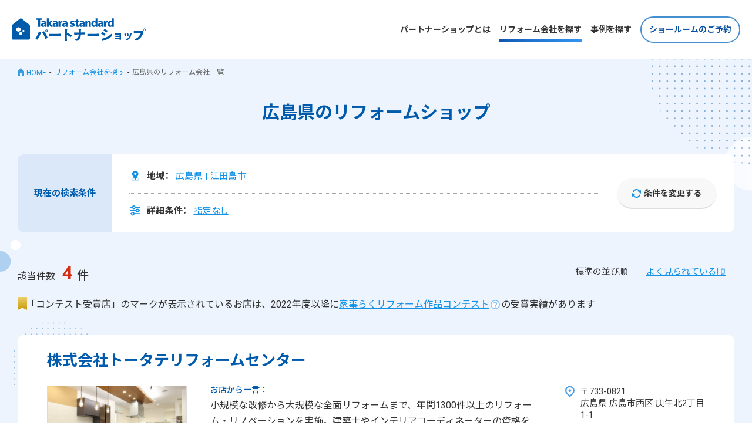

--- FILE ---
content_type: text/html; charset=UTF-8
request_url: https://partnershop.takara-standard.co.jp/shop/search?search_type=sales_area&prefecture=34&cities%5B0%5D=34215
body_size: 144306
content:
<!DOCTYPE html>
<html lang="ja">
<head>
    <meta charset="utf-8">
    <meta http-equiv="X-UA-Compatible" content="IE=edge">
    <meta name="viewport" content="width=device-width, initial-scale=1.0">
    <meta name="format-detection" content="telephone=no">
    <title>広島県のリフォーム会社一覧 | タカラスタンダードパートナーショップ</title>
    <meta name="description" content="タカラスタンダードがおすすめする広島県の優良リフォーム会社を一覧でご紹介します。得意分野やこだわりポイント、豊富な施工事例からお客様に合ったお店をお選びいただけます。">
    <meta name="keywords" content="">
    <link rel="stylesheet" href="https://partnershop.takara-standard.co.jp/assets/css/common.css?v=1750228212">
    <link rel="icon" href="https://partnershop.takara-standard.co.jp/assets/favicon.svg" type="image/svg+xml">
    <link rel="icon alternate" href="https://partnershop.takara-standard.co.jp/assets/favicon.ico">
    <link rel="apple-touch-icon" sizes="180x180" href="https://partnershop.takara-standard.co.jp/assets/apple-touch-icon.png">
    <link rel="canonical" href="https://partnershop.takara-standard.co.jp/shop/search?cities%5B0%5D=34215&prefecture=34&search_type=sales_area" />
    <meta name="application-name" content="タカラスタンダードパートナーショップ">
    <meta name="msapplication-square70x70logo" content="https://partnershop.takara-standard.co.jp/assets/mstile-70x70.png">
    <meta name="msapplication-square150x150logo" content="https://partnershop.takara-standard.co.jp/assets/mstile-150x150.png">
    <meta name="msapplication-wide310x150logo" content="https://partnershop.takara-standard.co.jp/assets/mstile-310x150.png">
    <meta name="msapplication-square310x310logo" content="https://partnershop.takara-standard.co.jp/assets/mstile-310x310.png">
    <meta name="msapplication-TileColor" content="#005bab">
    <meta name="csrf-token" content="JO6UcHZNmoukpalGK0jIX7V2bW3IDc91Krg83PLH">

    
            <!-- Google Tag Manager -->
        <script>(function(w,d,s,l,i){w[l]=w[l]||[];w[l].push({'gtm.start':
              new Date().getTime(),event:'gtm.js'});var f=d.getElementsByTagName(s)[0],
            j=d.createElement(s),dl=l!='dataLayer'?'&l='+l:'';j.async=true;j.src=
            'https://www.googletagmanager.com/gtm.js?id='+i+dl;f.parentNode.insertBefore(j,f);
          })(window,document,'script','dataLayer','GTM-M7BMB4G');</script>
        <!-- End Google Tag Manager -->
    
        <script type="application/ld+json">{"@context":"https:\/\/schema.org\/","@type":"BreadcrumbList","itemListElement":[{"@type":"ListItem","position":1,"name":"HOME","item":"https:\/\/partnershop.takara-standard.co.jp"},{"@type":"ListItem","position":2,"name":"リフォーム会社を探す","item":"https:\/\/partnershop.takara-standard.co.jp\/shop"},{"@type":"ListItem","position":3,"name":"広島県のリフォーム会社一覧","item":"https:\/\/partnershop.takara-standard.co.jp\/shop\/search?cities%5B0%5D=34215&prefecture=34&search_type=sales_area"}]}</script>
</head>
<body class="">


    <!-- Google Tag Manager (noscript) -->
    <noscript><iframe src="https://www.googletagmanager.com/ns.html?id=GTM-M7BMB4G" height="0" width="0" style="display:none;visibility:hidden"></iframe></noscript>
    <!-- End Google Tag Manager (noscript) -->


<div class="l-wrap">
    <header class="l-header">
    <a class="l-header__logo" href="/"><img src="https://partnershop.takara-standard.co.jp/assets/img/common/logo-header.svg" alt="タカラスタンダード パートナーショップ"></a>
    
            <button class="l-header__btn js-navi-btn"></button>
        <nav class="l-navi">
            <ul class="l-navi__list">
                <li class="l-navi__item "><a class="l-navi__link" href="https://partnershop.takara-standard.co.jp">ホーム</a></li>
                <li class="l-navi__item "><a class="l-navi__link" href="https://partnershop.takara-standard.co.jp/about_shop">パートナーショップとは</a></li>
                <li class="l-navi__item  is-current "><a class="l-navi__link" href="https://partnershop.takara-standard.co.jp/shop">リフォーム会社を探す</a></li>
                <li class="l-navi__item "><a class="l-navi__link" href="https://partnershop.takara-standard.co.jp/case">事例を探す</a></li>

            </ul><a class="c-button l-navi__btn" href="https://www.takara-standard.co.jp/showroom_search/" target="_blank">ショールームのご予約</a>
        </nav>
    </header>


        <main class="l-main p-shop-search">
        <div class="c-contents">
            <div class="c-breadcrumb">
                <ul class="c-breadcrumb__list">
                    <li class="c-breadcrumb__item"><a class="c-breadcrumb__link" href="https://partnershop.takara-standard.co.jp">HOME</a></li>
                    <li class="c-breadcrumb__item"><a class="c-breadcrumb__link" href="https://partnershop.takara-standard.co.jp/shop">リフォーム会社を探す</a></li>
                    <li class="c-breadcrumb__item"><span class="c-breadcrumb__txt">広島県のリフォーム会社一覧</span></li>
                </ul>
            </div>
            <div class="c-pagetitle">
                <h1 class="c-pagetitle__heading">
                                    広島県の<br class="u-br--sp">リフォームショップ
                                </h1>
            </div>
            <div class="p-searchTop">
                <div class="p-searchTop__box c-searchcondition js-searchcondition">
                    <p class="c-searchcondition__ttl">現在の検索条件</p>
                    <div class="c-searchcondition__body">
                        <p class="c-searchcondition__txt is-area"><a class="js-modal js-condition" href="#" data-modalId="condition">広島県 | 江田島市</a></p>
                        <p class="c-searchcondition__txt is-category"><a class="js-modal js-condition" href="#" data-modalId="condition">指定なし</a></p><a
                            class="js-modal js-condition c-searchcondition__btn" href="#" data-modalId="condition">条件を変更する</a>
                        <div class="c-modal" data-modalId="condition">
                            <div class="c-modal__body">
                                <form class="js-shopsearch-form" action="">
                                    <div class="c-modal__header">
                                        <p>検索条件を変更</p>
                                        <a class="c-modal__close" href="#"></a>
                                    </div>
                                    <div class="c-modal__main">
                                        <div class="p-conditions">
                                            <div class="p-conditions__block">
                                                <p class="p-conditions__heading">地域</p>
                                                <ul class="p-conditions__searchtype">
                                                    <li>
                                                        <input type="radio" name="search_type" id="search_type-1"
                                                               value="location" class="js-search_type"
                                                            
                                                        >
                                                        <label for="search_type-1">お店の所在地で探す</label>
                                                    </li>
                                                    <li>
                                                        <input type="radio" name="search_type" id="search_type-2"
                                                               value="sales_area" class="js-search_type"
                                                            checked
                                                        >
                                                        <label for="search_type-2">対応エリアで探す</label>
                                                    </li>
                                                </ul>
                                                <a class="p-conditions__detail is-prefecture js-modal-inner" href="">
                                                    <span>都道府県</span>
                                                    <span class="js-prefecture-txt">
                                                        広島県
                                                    </span>
                                                </a>
                                                <div class="c-modal-inner">
                                                    <div class="c-modal__header">
                                                        <p>都道府県を選択</p>
                                                    </div>

                                                    <div class="c-modal__main">
    <div class="c-prefecture">
        <div class="c-prefecture__block">
            <p class="c-prefecture__heading">北海道・東北</p>
            <ul class="c-prefecture__list">
                                    <li class="c-prefecture__item">
                        <input type="radio" name="prefecture" class="js-prefecture"
                               id="prefecture-01"
                               value="01"
                               
                        >
                        <label for="prefecture-01">北海道</label>
                    </li>
                                    <li class="c-prefecture__item">
                        <input type="radio" name="prefecture" class="js-prefecture"
                               id="prefecture-02"
                               value="02"
                               
                        >
                        <label for="prefecture-02">青森県</label>
                    </li>
                                    <li class="c-prefecture__item">
                        <input type="radio" name="prefecture" class="js-prefecture"
                               id="prefecture-03"
                               value="03"
                               
                        >
                        <label for="prefecture-03">岩手県</label>
                    </li>
                                    <li class="c-prefecture__item">
                        <input type="radio" name="prefecture" class="js-prefecture"
                               id="prefecture-04"
                               value="04"
                               
                        >
                        <label for="prefecture-04">宮城県</label>
                    </li>
                                    <li class="c-prefecture__item">
                        <input type="radio" name="prefecture" class="js-prefecture"
                               id="prefecture-05"
                               value="05"
                               
                        >
                        <label for="prefecture-05">秋田県</label>
                    </li>
                                    <li class="c-prefecture__item">
                        <input type="radio" name="prefecture" class="js-prefecture"
                               id="prefecture-06"
                               value="06"
                               
                        >
                        <label for="prefecture-06">山形県</label>
                    </li>
                                    <li class="c-prefecture__item">
                        <input type="radio" name="prefecture" class="js-prefecture"
                               id="prefecture-07"
                               value="07"
                               
                        >
                        <label for="prefecture-07">福島県</label>
                    </li>
                            </ul>
        </div>
        <div class="c-prefecture__block">
            <p class="c-prefecture__heading">甲信越・北陸</p>
            <ul class="c-prefecture__list">
                                    <li class="c-prefecture__item">
                        <input type="radio" name="prefecture" class="js-prefecture"
                               id="prefecture-15"
                               value="15"
                               
                        >
                        <label for="prefecture-15">新潟県</label>
                    </li>
                                    <li class="c-prefecture__item">
                        <input type="radio" name="prefecture" class="js-prefecture"
                               id="prefecture-16"
                               value="16"
                               
                        >
                        <label for="prefecture-16">富山県</label>
                    </li>
                                    <li class="c-prefecture__item">
                        <input type="radio" name="prefecture" class="js-prefecture"
                               id="prefecture-17"
                               value="17"
                               
                        >
                        <label for="prefecture-17">石川県</label>
                    </li>
                                    <li class="c-prefecture__item">
                        <input type="radio" name="prefecture" class="js-prefecture"
                               id="prefecture-18"
                               value="18"
                               
                        >
                        <label for="prefecture-18">福井県</label>
                    </li>
                                    <li class="c-prefecture__item">
                        <input type="radio" name="prefecture" class="js-prefecture"
                               id="prefecture-19"
                               value="19"
                               
                        >
                        <label for="prefecture-19">山梨県</label>
                    </li>
                                    <li class="c-prefecture__item">
                        <input type="radio" name="prefecture" class="js-prefecture"
                               id="prefecture-20"
                               value="20"
                               
                        >
                        <label for="prefecture-20">長野県</label>
                    </li>
                            </ul>
        </div>
        <div class="c-prefecture__block">
            <p class="c-prefecture__heading">関東</p>
            <ul class="c-prefecture__list">
                                    <li class="c-prefecture__item">
                        <input type="radio" name="prefecture" class="js-prefecture"
                               id="prefecture-08"
                               value="08"
                               
                        >
                        <label for="prefecture-08">茨城県</label>
                    </li>
                                    <li class="c-prefecture__item">
                        <input type="radio" name="prefecture" class="js-prefecture"
                               id="prefecture-09"
                               value="09"
                               
                        >
                        <label for="prefecture-09">栃木県</label>
                    </li>
                                    <li class="c-prefecture__item">
                        <input type="radio" name="prefecture" class="js-prefecture"
                               id="prefecture-10"
                               value="10"
                               
                        >
                        <label for="prefecture-10">群馬県</label>
                    </li>
                                    <li class="c-prefecture__item">
                        <input type="radio" name="prefecture" class="js-prefecture"
                               id="prefecture-11"
                               value="11"
                               
                        >
                        <label for="prefecture-11">埼玉県</label>
                    </li>
                                    <li class="c-prefecture__item">
                        <input type="radio" name="prefecture" class="js-prefecture"
                               id="prefecture-12"
                               value="12"
                               
                        >
                        <label for="prefecture-12">千葉県</label>
                    </li>
                                    <li class="c-prefecture__item">
                        <input type="radio" name="prefecture" class="js-prefecture"
                               id="prefecture-13"
                               value="13"
                               
                        >
                        <label for="prefecture-13">東京都</label>
                    </li>
                                    <li class="c-prefecture__item">
                        <input type="radio" name="prefecture" class="js-prefecture"
                               id="prefecture-14"
                               value="14"
                               
                        >
                        <label for="prefecture-14">神奈川県</label>
                    </li>
                            </ul>
        </div>
        <div class="c-prefecture__block">
            <p class="c-prefecture__heading">中部・東海</p>
            <ul class="c-prefecture__list">
                                    <li class="c-prefecture__item">
                        <input type="radio" name="prefecture" class="js-prefecture"
                               id="prefecture-21"
                               value="21"
                               
                        >
                        <label for="prefecture-21">岐阜県</label>
                    </li>
                                    <li class="c-prefecture__item">
                        <input type="radio" name="prefecture" class="js-prefecture"
                               id="prefecture-22"
                               value="22"
                               
                        >
                        <label for="prefecture-22">静岡県</label>
                    </li>
                                    <li class="c-prefecture__item">
                        <input type="radio" name="prefecture" class="js-prefecture"
                               id="prefecture-23"
                               value="23"
                               
                        >
                        <label for="prefecture-23">愛知県</label>
                    </li>
                                    <li class="c-prefecture__item">
                        <input type="radio" name="prefecture" class="js-prefecture"
                               id="prefecture-24"
                               value="24"
                               
                        >
                        <label for="prefecture-24">三重県</label>
                    </li>
                            </ul>
        </div>
        <div class="c-prefecture__block">
            <p class="c-prefecture__heading">近畿</p>
            <ul class="c-prefecture__list">
                                    <li class="c-prefecture__item">
                        <input type="radio" name="prefecture" class="js-prefecture"
                               id="prefecture-25"
                               value="25"
                               
                        >
                        <label for="prefecture-25">滋賀県</label>
                    </li>
                                    <li class="c-prefecture__item">
                        <input type="radio" name="prefecture" class="js-prefecture"
                               id="prefecture-26"
                               value="26"
                               
                        >
                        <label for="prefecture-26">京都府</label>
                    </li>
                                    <li class="c-prefecture__item">
                        <input type="radio" name="prefecture" class="js-prefecture"
                               id="prefecture-27"
                               value="27"
                               
                        >
                        <label for="prefecture-27">大阪府</label>
                    </li>
                                    <li class="c-prefecture__item">
                        <input type="radio" name="prefecture" class="js-prefecture"
                               id="prefecture-28"
                               value="28"
                               
                        >
                        <label for="prefecture-28">兵庫県</label>
                    </li>
                                    <li class="c-prefecture__item">
                        <input type="radio" name="prefecture" class="js-prefecture"
                               id="prefecture-29"
                               value="29"
                               
                        >
                        <label for="prefecture-29">奈良県</label>
                    </li>
                                    <li class="c-prefecture__item">
                        <input type="radio" name="prefecture" class="js-prefecture"
                               id="prefecture-30"
                               value="30"
                               
                        >
                        <label for="prefecture-30">和歌山県</label>
                    </li>
                            </ul>
        </div>
        <div class="c-prefecture__block">
            <p class="c-prefecture__heading">中国</p>
            <ul class="c-prefecture__list">
                                    <li class="c-prefecture__item">
                        <input type="radio" name="prefecture" class="js-prefecture"
                               id="prefecture-31"
                               value="31"
                               
                        >
                        <label for="prefecture-31">鳥取県</label>
                    </li>
                                    <li class="c-prefecture__item">
                        <input type="radio" name="prefecture" class="js-prefecture"
                               id="prefecture-32"
                               value="32"
                               
                        >
                        <label for="prefecture-32">島根県</label>
                    </li>
                                    <li class="c-prefecture__item">
                        <input type="radio" name="prefecture" class="js-prefecture"
                               id="prefecture-33"
                               value="33"
                               
                        >
                        <label for="prefecture-33">岡山県</label>
                    </li>
                                    <li class="c-prefecture__item">
                        <input type="radio" name="prefecture" class="js-prefecture"
                               id="prefecture-34"
                               value="34"
                               checked
                        >
                        <label for="prefecture-34">広島県</label>
                    </li>
                                    <li class="c-prefecture__item">
                        <input type="radio" name="prefecture" class="js-prefecture"
                               id="prefecture-35"
                               value="35"
                               
                        >
                        <label for="prefecture-35">山口県</label>
                    </li>
                            </ul>
        </div>
        <div class="c-prefecture__block">
            <p class="c-prefecture__heading">四国</p>
            <ul class="c-prefecture__list">
                                    <li class="c-prefecture__item">
                        <input type="radio" name="prefecture" class="js-prefecture"
                               id="prefecture-36"
                               value="36"
                               
                        >
                        <label for="prefecture-36">徳島県</label>
                    </li>
                                    <li class="c-prefecture__item">
                        <input type="radio" name="prefecture" class="js-prefecture"
                               id="prefecture-37"
                               value="37"
                               
                        >
                        <label for="prefecture-37">香川県</label>
                    </li>
                                    <li class="c-prefecture__item">
                        <input type="radio" name="prefecture" class="js-prefecture"
                               id="prefecture-38"
                               value="38"
                               
                        >
                        <label for="prefecture-38">愛媛県</label>
                    </li>
                                    <li class="c-prefecture__item">
                        <input type="radio" name="prefecture" class="js-prefecture"
                               id="prefecture-39"
                               value="39"
                               
                        >
                        <label for="prefecture-39">高知県</label>
                    </li>
                            </ul>
        </div>
        <div class="c-prefecture__block">
            <p class="c-prefecture__heading">九州・沖縄</p>
            <ul class="c-prefecture__list">
                                    <li class="c-prefecture__item">
                        <input type="radio" name="prefecture" class="js-prefecture"
                               id="prefecture-40"
                               value="40"
                               
                        >
                        <label for="prefecture-40">福岡県</label>
                    </li>
                                    <li class="c-prefecture__item">
                        <input type="radio" name="prefecture" class="js-prefecture"
                               id="prefecture-41"
                               value="41"
                               
                        >
                        <label for="prefecture-41">佐賀県</label>
                    </li>
                                    <li class="c-prefecture__item">
                        <input type="radio" name="prefecture" class="js-prefecture"
                               id="prefecture-42"
                               value="42"
                               
                        >
                        <label for="prefecture-42">長崎県</label>
                    </li>
                                    <li class="c-prefecture__item">
                        <input type="radio" name="prefecture" class="js-prefecture"
                               id="prefecture-43"
                               value="43"
                               
                        >
                        <label for="prefecture-43">熊本県</label>
                    </li>
                                    <li class="c-prefecture__item">
                        <input type="radio" name="prefecture" class="js-prefecture"
                               id="prefecture-44"
                               value="44"
                               
                        >
                        <label for="prefecture-44">大分県</label>
                    </li>
                                    <li class="c-prefecture__item">
                        <input type="radio" name="prefecture" class="js-prefecture"
                               id="prefecture-45"
                               value="45"
                               
                        >
                        <label for="prefecture-45">宮崎県</label>
                    </li>
                                    <li class="c-prefecture__item">
                        <input type="radio" name="prefecture" class="js-prefecture"
                               id="prefecture-46"
                               value="46"
                               
                        >
                        <label for="prefecture-46">鹿児島県</label>
                    </li>
                                    <li class="c-prefecture__item">
                        <input type="radio" name="prefecture" class="js-prefecture"
                               id="prefecture-47"
                               value="47"
                               
                        >
                        <label for="prefecture-47">沖縄県</label>
                    </li>
                            </ul>
        </div>
    </div>
</div>
                                                </div>
                                                <a class="p-conditions__detail js-modal-inner js-cities-modal"
                                                   href=""
                                                >
                                                    <span>市区町村</span>
                                                    <span class="js-cities-txt">
                                                        江田島市
                                                    </span>
                                                </a>
                                                <div class="c-modal-inner">
                                                    <div class="c-modal__header">
                                                        <p>市区町村を選択</p>
                                                    </div>

                                                    <div class="c-modal__main">
    <div class="c-cities">
        <ul class="c-cities__list js-cities-modal-item-list">
                            <li class="c-cities__item">
                    <div class="c-checkbox">
                        <input type="checkbox" name="cities[]"
                               id="cities-34101"
                               value="34101"
                               class="js-city"
                               
                        >
                        <label for="cities-34101">
                            広島市中区
                            <span class="u-text--blue">（13）</span>
                        </label>
                    </div>
                </li>
                            <li class="c-cities__item">
                    <div class="c-checkbox">
                        <input type="checkbox" name="cities[]"
                               id="cities-34102"
                               value="34102"
                               class="js-city"
                               
                        >
                        <label for="cities-34102">
                            広島市東区
                            <span class="u-text--blue">（16）</span>
                        </label>
                    </div>
                </li>
                            <li class="c-cities__item">
                    <div class="c-checkbox">
                        <input type="checkbox" name="cities[]"
                               id="cities-34103"
                               value="34103"
                               class="js-city"
                               
                        >
                        <label for="cities-34103">
                            広島市南区
                            <span class="u-text--blue">（15）</span>
                        </label>
                    </div>
                </li>
                            <li class="c-cities__item">
                    <div class="c-checkbox">
                        <input type="checkbox" name="cities[]"
                               id="cities-34104"
                               value="34104"
                               class="js-city"
                               
                        >
                        <label for="cities-34104">
                            広島市西区
                            <span class="u-text--blue">（19）</span>
                        </label>
                    </div>
                </li>
                            <li class="c-cities__item">
                    <div class="c-checkbox">
                        <input type="checkbox" name="cities[]"
                               id="cities-34105"
                               value="34105"
                               class="js-city"
                               
                        >
                        <label for="cities-34105">
                            広島市安佐南区
                            <span class="u-text--blue">（18）</span>
                        </label>
                    </div>
                </li>
                            <li class="c-cities__item">
                    <div class="c-checkbox">
                        <input type="checkbox" name="cities[]"
                               id="cities-34106"
                               value="34106"
                               class="js-city"
                               
                        >
                        <label for="cities-34106">
                            広島市安佐北区
                            <span class="u-text--blue">（17）</span>
                        </label>
                    </div>
                </li>
                            <li class="c-cities__item">
                    <div class="c-checkbox">
                        <input type="checkbox" name="cities[]"
                               id="cities-34107"
                               value="34107"
                               class="js-city"
                               
                        >
                        <label for="cities-34107">
                            広島市安芸区
                            <span class="u-text--blue">（15）</span>
                        </label>
                    </div>
                </li>
                            <li class="c-cities__item">
                    <div class="c-checkbox">
                        <input type="checkbox" name="cities[]"
                               id="cities-34108"
                               value="34108"
                               class="js-city"
                               
                        >
                        <label for="cities-34108">
                            広島市佐伯区
                            <span class="u-text--blue">（17）</span>
                        </label>
                    </div>
                </li>
                            <li class="c-cities__item">
                    <div class="c-checkbox">
                        <input type="checkbox" name="cities[]"
                               id="cities-34202"
                               value="34202"
                               class="js-city"
                               
                        >
                        <label for="cities-34202">
                            呉市
                            <span class="u-text--blue">（14）</span>
                        </label>
                    </div>
                </li>
                            <li class="c-cities__item">
                    <div class="c-checkbox">
                        <input type="checkbox" name="cities[]"
                               id="cities-34203"
                               value="34203"
                               class="js-city"
                               
                        >
                        <label for="cities-34203">
                            竹原市
                            <span class="u-text--blue">（10）</span>
                        </label>
                    </div>
                </li>
                            <li class="c-cities__item">
                    <div class="c-checkbox">
                        <input type="checkbox" name="cities[]"
                               id="cities-34204"
                               value="34204"
                               class="js-city"
                               
                        >
                        <label for="cities-34204">
                            三原市
                            <span class="u-text--blue">（14）</span>
                        </label>
                    </div>
                </li>
                            <li class="c-cities__item">
                    <div class="c-checkbox">
                        <input type="checkbox" name="cities[]"
                               id="cities-34205"
                               value="34205"
                               class="js-city"
                               
                        >
                        <label for="cities-34205">
                            尾道市
                            <span class="u-text--blue">（17）</span>
                        </label>
                    </div>
                </li>
                            <li class="c-cities__item">
                    <div class="c-checkbox">
                        <input type="checkbox" name="cities[]"
                               id="cities-34207"
                               value="34207"
                               class="js-city"
                               
                        >
                        <label for="cities-34207">
                            福山市
                            <span class="u-text--blue">（23）</span>
                        </label>
                    </div>
                </li>
                            <li class="c-cities__item">
                    <div class="c-checkbox">
                        <input type="checkbox" name="cities[]"
                               id="cities-34208"
                               value="34208"
                               class="js-city"
                               
                        >
                        <label for="cities-34208">
                            府中市
                            <span class="u-text--blue">（13）</span>
                        </label>
                    </div>
                </li>
                            <li class="c-cities__item">
                    <div class="c-checkbox">
                        <input type="checkbox" name="cities[]"
                               id="cities-34209"
                               value="34209"
                               class="js-city"
                               
                        >
                        <label for="cities-34209">
                            三次市
                            <span class="u-text--blue">（9）</span>
                        </label>
                    </div>
                </li>
                            <li class="c-cities__item">
                    <div class="c-checkbox">
                        <input type="checkbox" name="cities[]"
                               id="cities-34210"
                               value="34210"
                               class="js-city"
                               
                        >
                        <label for="cities-34210">
                            庄原市
                            <span class="u-text--blue">（9）</span>
                        </label>
                    </div>
                </li>
                            <li class="c-cities__item">
                    <div class="c-checkbox">
                        <input type="checkbox" name="cities[]"
                               id="cities-34211"
                               value="34211"
                               class="js-city"
                               
                        >
                        <label for="cities-34211">
                            大竹市
                            <span class="u-text--blue">（13）</span>
                        </label>
                    </div>
                </li>
                            <li class="c-cities__item">
                    <div class="c-checkbox">
                        <input type="checkbox" name="cities[]"
                               id="cities-34212"
                               value="34212"
                               class="js-city"
                               
                        >
                        <label for="cities-34212">
                            東広島市
                            <span class="u-text--blue">（14）</span>
                        </label>
                    </div>
                </li>
                            <li class="c-cities__item">
                    <div class="c-checkbox">
                        <input type="checkbox" name="cities[]"
                               id="cities-34213"
                               value="34213"
                               class="js-city"
                               
                        >
                        <label for="cities-34213">
                            廿日市市
                            <span class="u-text--blue">（18）</span>
                        </label>
                    </div>
                </li>
                            <li class="c-cities__item">
                    <div class="c-checkbox">
                        <input type="checkbox" name="cities[]"
                               id="cities-34214"
                               value="34214"
                               class="js-city"
                               
                        >
                        <label for="cities-34214">
                            安芸高田市
                            <span class="u-text--blue">（9）</span>
                        </label>
                    </div>
                </li>
                            <li class="c-cities__item">
                    <div class="c-checkbox">
                        <input type="checkbox" name="cities[]"
                               id="cities-34215"
                               value="34215"
                               class="js-city"
                                checked
                        >
                        <label for="cities-34215">
                            江田島市
                            <span class="u-text--blue">（4）</span>
                        </label>
                    </div>
                </li>
                            <li class="c-cities__item">
                    <div class="c-checkbox">
                        <input type="checkbox" name="cities[]"
                               id="cities-34302"
                               value="34302"
                               class="js-city"
                               
                        >
                        <label for="cities-34302">
                            安芸郡府中町
                            <span class="u-text--blue">（12）</span>
                        </label>
                    </div>
                </li>
                            <li class="c-cities__item">
                    <div class="c-checkbox">
                        <input type="checkbox" name="cities[]"
                               id="cities-34304"
                               value="34304"
                               class="js-city"
                               
                        >
                        <label for="cities-34304">
                            安芸郡海田町
                            <span class="u-text--blue">（13）</span>
                        </label>
                    </div>
                </li>
                            <li class="c-cities__item">
                    <div class="c-checkbox">
                        <input type="checkbox" name="cities[]"
                               id="cities-34307"
                               value="34307"
                               class="js-city"
                               
                        >
                        <label for="cities-34307">
                            安芸郡熊野町
                            <span class="u-text--blue">（12）</span>
                        </label>
                    </div>
                </li>
                            <li class="c-cities__item">
                    <div class="c-checkbox">
                        <input type="checkbox" name="cities[]"
                               id="cities-34309"
                               value="34309"
                               class="js-city"
                               
                        >
                        <label for="cities-34309">
                            安芸郡坂町
                            <span class="u-text--blue">（11）</span>
                        </label>
                    </div>
                </li>
                            <li class="c-cities__item">
                    <div class="c-checkbox">
                        <input type="checkbox" name="cities[]"
                               id="cities-34368"
                               value="34368"
                               class="js-city"
                               
                        >
                        <label for="cities-34368">
                            山県郡安芸太田町
                            <span class="u-text--blue">（5）</span>
                        </label>
                    </div>
                </li>
                            <li class="c-cities__item">
                    <div class="c-checkbox">
                        <input type="checkbox" name="cities[]"
                               id="cities-34369"
                               value="34369"
                               class="js-city"
                               
                        >
                        <label for="cities-34369">
                            山県郡北広島町
                            <span class="u-text--blue">（7）</span>
                        </label>
                    </div>
                </li>
                            <li class="c-cities__item">
                    <div class="c-checkbox">
                        <input type="checkbox" name="cities[]"
                               id="cities-34431"
                               value="34431"
                               class="js-city"
                               
                        >
                        <label for="cities-34431">
                            豊田郡大崎上島町
                            <span class="u-text--blue">（4）</span>
                        </label>
                    </div>
                </li>
                            <li class="c-cities__item">
                    <div class="c-checkbox">
                        <input type="checkbox" name="cities[]"
                               id="cities-34462"
                               value="34462"
                               class="js-city"
                               
                        >
                        <label for="cities-34462">
                            世羅郡世羅町
                            <span class="u-text--blue">（6）</span>
                        </label>
                    </div>
                </li>
                            <li class="c-cities__item">
                    <div class="c-checkbox">
                        <input type="checkbox" name="cities[]"
                               id="cities-34545"
                               value="34545"
                               class="js-city"
                               
                        >
                        <label for="cities-34545">
                            神石郡神石高原町
                            <span class="u-text--blue">（7）</span>
                        </label>
                    </div>
                </li>
                        
        </ul>
    </div>
</div>

                                                    <div class="c-modal__result">
                                                        <p>
                                                            <span>該当数</span>
                                                            <span class="js-cities_modal_result_number">0</span>
                                                            <span>件</span>
                                                        </p>
                                                        <a class="c-button is-orange js-modal-confirm js-pon"
                                                           href="#"
                                                           data-txtId="js-cities-txt"
                                                        >決定</a>
                                                    </div>
                                                </div>
                                            </div>
                                            <div class="p-conditions__block">
                                                <p class="p-conditions__heading">水回り以外の対応部位</p>
                                                <ul class="p-conditions__checklist">
                                                                                                            <li class="p-conditions__checkitem">
                                                            <div class="c-checkbox">
                                                                <input type="checkbox" name="service_parts[]"
                                                                       id="service_part-3"
                                                                       value="3"
                                                                       class="js-service_part"
                                                                       
                                                                >
                                                                <label for="service_part-3">
                                                                    <span>内装</span>
                                                                </label>
                                                            </div>
                                                        </li>
                                                                                                            <li class="p-conditions__checkitem">
                                                            <div class="c-checkbox">
                                                                <input type="checkbox" name="service_parts[]"
                                                                       id="service_part-4"
                                                                       value="4"
                                                                       class="js-service_part"
                                                                       
                                                                >
                                                                <label for="service_part-4">
                                                                    <span>屋根・外壁</span>
                                                                </label>
                                                            </div>
                                                        </li>
                                                                                                            <li class="p-conditions__checkitem">
                                                            <div class="c-checkbox">
                                                                <input type="checkbox" name="service_parts[]"
                                                                       id="service_part-5"
                                                                       value="5"
                                                                       class="js-service_part"
                                                                       
                                                                >
                                                                <label for="service_part-5">
                                                                    <span>エクステリア</span>
                                                                </label>
                                                            </div>
                                                        </li>
                                                                                                            <li class="p-conditions__checkitem">
                                                            <div class="c-checkbox">
                                                                <input type="checkbox" name="service_parts[]"
                                                                       id="service_part-6"
                                                                       value="6"
                                                                       class="js-service_part"
                                                                       
                                                                >
                                                                <label for="service_part-6">
                                                                    <span>太陽光</span>
                                                                </label>
                                                            </div>
                                                        </li>
                                                                                                            <li class="p-conditions__checkitem">
                                                            <div class="c-checkbox">
                                                                <input type="checkbox" name="service_parts[]"
                                                                       id="service_part-7"
                                                                       value="7"
                                                                       class="js-service_part"
                                                                       
                                                                >
                                                                <label for="service_part-7">
                                                                    <span>窓</span>
                                                                </label>
                                                            </div>
                                                        </li>
                                                                                                            <li class="p-conditions__checkitem">
                                                            <div class="c-checkbox">
                                                                <input type="checkbox" name="service_parts[]"
                                                                       id="service_part-8"
                                                                       value="8"
                                                                       class="js-service_part"
                                                                       
                                                                >
                                                                <label for="service_part-8">
                                                                    <span>防犯・ホームセキュリティ</span>
                                                                </label>
                                                            </div>
                                                        </li>
                                                                                                            <li class="p-conditions__checkitem">
                                                            <div class="c-checkbox">
                                                                <input type="checkbox" name="service_parts[]"
                                                                       id="service_part-9"
                                                                       value="9"
                                                                       class="js-service_part"
                                                                       
                                                                >
                                                                <label for="service_part-9">
                                                                    <span>玄関・廊下・階段</span>
                                                                </label>
                                                            </div>
                                                        </li>
                                                                                                            <li class="p-conditions__checkitem">
                                                            <div class="c-checkbox">
                                                                <input type="checkbox" name="service_parts[]"
                                                                       id="service_part-166"
                                                                       value="166"
                                                                       class="js-service_part"
                                                                       
                                                                >
                                                                <label for="service_part-166">
                                                                    <span>給湯器</span>
                                                                </label>
                                                            </div>
                                                        </li>
                                                                                                    </ul>
                                            </div>
                                            <div class="p-conditions__block">
                                                <p class="p-conditions__heading">対応範囲</p>
                                                <ul class="p-conditions__checklist">
                                                                                                            <li class="p-conditions__checkitem">
                                                            <div class="c-checkbox">
                                                                <input type="checkbox" name="service_ranges[]"
                                                                       id="service_range-11"
                                                                       value="11"
                                                                       class="js-service_range"
                                                                       
                                                                >
                                                                <label for="service_range-11">
                                                                    <span>水まわり機器取り替え</span>
                                                                </label>
                                                            </div>
                                                        </li>
                                                                                                            <li class="p-conditions__checkitem">
                                                            <div class="c-checkbox">
                                                                <input type="checkbox" name="service_ranges[]"
                                                                       id="service_range-12"
                                                                       value="12"
                                                                       class="js-service_range"
                                                                       
                                                                >
                                                                <label for="service_range-12">
                                                                    <span>間取り変更</span>
                                                                </label>
                                                            </div>
                                                        </li>
                                                                                                            <li class="p-conditions__checkitem">
                                                            <div class="c-checkbox">
                                                                <input type="checkbox" name="service_ranges[]"
                                                                       id="service_range-13"
                                                                       value="13"
                                                                       class="js-service_range"
                                                                       
                                                                >
                                                                <label for="service_range-13">
                                                                    <span>増築・減築</span>
                                                                </label>
                                                            </div>
                                                        </li>
                                                                                                            <li class="p-conditions__checkitem">
                                                            <div class="c-checkbox">
                                                                <input type="checkbox" name="service_ranges[]"
                                                                       id="service_range-14"
                                                                       value="14"
                                                                       class="js-service_range"
                                                                       
                                                                >
                                                                <label for="service_range-14">
                                                                    <span>スケルトンリフォーム</span>
                                                                </label>
                                                            </div>
                                                        </li>
                                                                                                            <li class="p-conditions__checkitem">
                                                            <div class="c-checkbox">
                                                                <input type="checkbox" name="service_ranges[]"
                                                                       id="service_range-15"
                                                                       value="15"
                                                                       class="js-service_range"
                                                                       
                                                                >
                                                                <label for="service_range-15">
                                                                    <span>耐震工事</span>
                                                                </label>
                                                            </div>
                                                        </li>
                                                                                                            <li class="p-conditions__checkitem">
                                                            <div class="c-checkbox">
                                                                <input type="checkbox" name="service_ranges[]"
                                                                       id="service_range-16"
                                                                       value="16"
                                                                       class="js-service_range"
                                                                       
                                                                >
                                                                <label for="service_range-16">
                                                                    <span>修理対応</span>
                                                                </label>
                                                            </div>
                                                        </li>
                                                                                                            <li class="p-conditions__checkitem">
                                                            <div class="c-checkbox">
                                                                <input type="checkbox" name="service_ranges[]"
                                                                       id="service_range-17"
                                                                       value="17"
                                                                       class="js-service_range"
                                                                       
                                                                >
                                                                <label for="service_range-17">
                                                                    <span>インテリア・デザイン提案</span>
                                                                </label>
                                                            </div>
                                                        </li>
                                                                                                            <li class="p-conditions__checkitem">
                                                            <div class="c-checkbox">
                                                                <input type="checkbox" name="service_ranges[]"
                                                                       id="service_range-18"
                                                                       value="18"
                                                                       class="js-service_range"
                                                                       
                                                                >
                                                                <label for="service_range-18">
                                                                    <span>バリアフリー・介護提案</span>
                                                                </label>
                                                            </div>
                                                        </li>
                                                                                                            <li class="p-conditions__checkitem">
                                                            <div class="c-checkbox">
                                                                <input type="checkbox" name="service_ranges[]"
                                                                       id="service_range-19"
                                                                       value="19"
                                                                       class="js-service_range"
                                                                       
                                                                >
                                                                <label for="service_range-19">
                                                                    <span>住宅診断</span>
                                                                </label>
                                                            </div>
                                                        </li>
                                                                                                    </ul>
                                            </div>
                                            <div class="p-conditions__block p-conditions__keyword">
                                                <p class="p-conditions__heading">キーワード検索</p>
                                                <p class="p-conditions__txt">店名など検索したい内容を入力してください</p>
                                                <div class="c-input-text">
                                                    <input type="text" placeholder="例：戸建てリフォーム"
                                                           class="js-freeword" name="freeword"
                                                           value=""
                                                    >
                                                    <span></span>
                                                </div>
                                            </div>
                                        </div>
                                        <div class="c-modal__result">
                                            <p>
                                                <span>該当数</span>
                                                <span class="js-modal_result_number">4</span>
                                                <span>件</span>
                                            </p>
                                            <p class="c-button is-orange js-select-cities-btn has-icon js-submit-btn">
                                                <input type="submit" value="">
                                                <img src="/assets/img/common/icon_search-white.svg" alt="">この条件で再検索
                                            </p>
                                        </div>
                                    </div>
                                </form>
                            </div>
                        </div>
                    </div>
                </div>

                                    <p class="p-searchTop__result">
                        <span>該当件数</span>
                        <span>4</span>
                        <span>件</span>
                    </p>

                    <div class="p-searchTop__sort">
                        
                                                    <a class="js-sort-btn" href="">標準の並び順</a>
                                                <div>
                            <a class=is-current href="https://partnershop.takara-standard.co.jp/shop/search?cities%5B0%5D=34215&amp;prefecture=34&amp;search_type=sales_area">標準の並び順</a>
                                                            <a  href="https://partnershop.takara-standard.co.jp/shop/search?cities%5B0%5D=34215&amp;prefecture=34&amp;search_type=sales_area&amp;sort_type=pageview">よく見られている順</a>
                                                    </div>
                    </div>

                    <div class="p-searchTop__note">「コンテスト受賞店」のマークが表示されているお店は、<br>2022年度以降に<a href="#">家事らくリフォーム作品コンテスト</a>の受賞実績があります
                        <div class="p-searchTop__tips"><a class="p-searchTop__tips-close" href="#"></a>
                            <p>タカラスタンダードが主催する優れたリフォーム現場実例を競うコンテストです。リフォーム業界の活性化と、良質なリフォーム提供のための情報収集を目的としています。</p>
                            <ul>
                                <li><a href="https://www.takara-standard.co.jp/reform/contents/contest/2019.html" target="_blank">2019全国最優秀作品＆全国優秀作品はこちら</a></li>
                                <li><a href="https://www.takara-standard.co.jp/reform/contents/contest/2021.html" target="_blank">2021全国最優秀作品＆全国優秀作品はこちら</a></li>
                                <li><a href="https://www.takara-standard.co.jp/reform/contents/contest/2022.html" target="_blank">2022全国最優秀作品＆全国優秀作品はこちら</a></li>
                            </ul>
                        </div>
                    </div>
                
                            </div>

                                                <div class="c-shopcard ">
                        <a class="c-shopcard__ttl" href="/shop/602">株式会社トータテリフォームセンター</a>
                        <div class="c-shopcard__head">
                            <a class="c-shopcard__img" href="/shop/602" style="background-image: url(/managed_images/p_2317/2021/thumbnail_ef914207-f2d9-4aa5-9a08-8776882d1582.jpg);"></a>
                                                                                </div>
                        <div class="c-shopcard__body">
                            <div class="c-shopcard__comment">
                                <p>お店から一言：</p>
                                <p>小規模な改修から大規模な全面リフォームまで、年間1300件以上のリフォーム・リノベーションを実施。建築士やインテリアコーディネーターの資格を持つ人材が数多く在籍し、デザインと品質にこだわった快適な住まいのご提案を行っています。また、中古住宅の買取センターを併設し、再販事業も展開しています。</p>
                            </div>
                            <div class="c-shopcard__info">
                                <p class="c-shopcard__info-address">
                                    <span>〒733-0821</span>
                                    広島県 広島市西区 庚午北2丁目1-1 
                                </p>
                                                                    <p class="c-shopcard__info-tel">0120-920-601</p>
                                                                <p class="c-shopcard__info-time">09:00~17:00</p>
                                <p class="c-shopcard__info-holiday">
                                    <span>定休日：</span>
                                    木曜
                                </p>
                            </div>
                            <div class="c-shopcard__feature">
                                                                    <dl class="c-shopcard__field">
                                        <dt>得意分野</dt>
                                        <dd>
                                            <ul>
                                                                                                    <li>デザイン</li>
                                                                                                    <li>バリアフリー・介護</li>
                                                                                                    <li>収納</li>
                                                                                                    <li>マンションリフォーム</li>
                                                                                            </ul>
                                        </dd>
                                    </dl>
                                
                                                                    <dl class="c-shopcard__commit">
                                        <dt>こだわり</dt>
                                        <dd>
                                            <ul>
                                                                                                    <li>住宅リフォーム事業者団体登録</li>
                                                                                                    <li>駐車場あり</li>
                                                                                                    <li>女性プランナー</li>
                                                                                                    <li>インテリア相談可</li>
                                                                                            </ul>
                                        </dd>
                                    </dl>
                                                            </div>
                            <div class="c-shopcard__btn"><a class="c-button is-blue has-arrow" href="/shop/602">店舗の詳細を見る</a></div>
                        </div>
                    </div>
                                    <div class="c-shopcard ">
                        <a class="c-shopcard__ttl" href="/shop/394">株式会社高政商会</a>
                        <div class="c-shopcard__head">
                            <a class="c-shopcard__img" href="/shop/394" style="background-image: url(/managed_images/p_2170/2021/thumbnail_52b36ef4-26ad-45c6-841b-320d734b11ac.png);"></a>
                                                                                </div>
                        <div class="c-shopcard__body">
                            <div class="c-shopcard__comment">
                                <p>お店から一言：</p>
                                <p>住まいの事なら『何でも』！

水廻りリフォームや電化リフォーム、軽微な補修・修理から改修・増築工事まで幅広く行なっています。お客様にはリピーターや紹介で声を掛けてくださる方が多く、一人ひとりのお客様と長くお付き合いをさせていただいています。困ったときにこそ、力になれる存在でありたいと思っています。どうぞお気軽にご相談ください。</p>
                            </div>
                            <div class="c-shopcard__info">
                                <p class="c-shopcard__info-address">
                                    <span>〒733-0025</span>
                                    広島県 広島市西区 小河内町2丁目17-19 
                                </p>
                                                                    <p class="c-shopcard__info-tel">082-294-6881</p>
                                                                <p class="c-shopcard__info-time">08:30~17:00</p>
                                <p class="c-shopcard__info-holiday">
                                    <span>定休日：</span>
                                    日曜・土曜 <br />
(土曜日は午後休業（8:30～12:00は営業しております）、祝祭日は休業)
                                </p>
                            </div>
                            <div class="c-shopcard__feature">
                                
                                                                    <dl class="c-shopcard__commit">
                                        <dt>こだわり</dt>
                                        <dd>
                                            <ul>
                                                                                                    <li>駐車場あり</li>
                                                                                            </ul>
                                        </dd>
                                    </dl>
                                                            </div>
                            <div class="c-shopcard__btn"><a class="c-button is-blue has-arrow" href="/shop/394">店舗の詳細を見る</a></div>
                        </div>
                    </div>
                                    <div class="c-shopcard ">
                        <a class="c-shopcard__ttl" href="/shop/3900">広島リフォーム</a>
                        <div class="c-shopcard__head">
                            <a class="c-shopcard__img" href="/shop/3900" style="background-image: url(/managed_images/p_4149/2025/thumbnail_3018453f-226c-4fd0-a8b1-38b0ac489a7f.png);"></a>
                                                            <div class="c-shopcard__logo"><img src="/managed_images/p_4149/2025/thumbnail_9b16e3f5-3b42-430b-9c1a-c44b46d2623e.png" alt=""></div>
                                                                                </div>
                        <div class="c-shopcard__body">
                            <div class="c-shopcard__comment">
                                <p>お店から一言：</p>
                                <p>弊社では
～人の空間・人の未来を創造する～
をテーマに掲げ、お客様の思いを形に変えるお手伝いをさせて頂いております。

・内装工事
・店舗設計
・建築材料販売
・オーダー家具販売
・看板工事</p>
                            </div>
                            <div class="c-shopcard__info">
                                <p class="c-shopcard__info-address">
                                    <span>〒736-0043</span>
                                    広島県 安芸郡海田町 栄町3番8-305号 
                                </p>
                                                                    <p class="c-shopcard__info-tel">082-909-9358</p>
                                                                <p class="c-shopcard__info-time">09:00~18:00</p>
                                <p class="c-shopcard__info-holiday">
                                    <span>定休日：</span>
                                    日曜・土曜
                                </p>
                            </div>
                            <div class="c-shopcard__feature">
                                                                    <dl class="c-shopcard__field">
                                        <dt>得意分野</dt>
                                        <dd>
                                            <ul>
                                                                                                    <li>デザイン</li>
                                                                                                    <li>収納</li>
                                                                                                    <li>マンションリフォーム</li>
                                                                                            </ul>
                                        </dd>
                                    </dl>
                                
                                                                    <dl class="c-shopcard__commit">
                                        <dt>こだわり</dt>
                                        <dd>
                                            <ul>
                                                                                                    <li>住宅リフォーム事業者団体登録</li>
                                                                                                    <li>リフォームローン利用可能</li>
                                                                                                    <li>インテリア相談可</li>
                                                                                            </ul>
                                        </dd>
                                    </dl>
                                                            </div>
                            <div class="c-shopcard__btn"><a class="c-button is-blue has-arrow" href="/shop/3900">店舗の詳細を見る</a></div>
                        </div>
                    </div>
                                    <div class="c-shopcard ">
                        <a class="c-shopcard__ttl" href="/shop/3910">(株)エネルギーアシスト</a>
                        <div class="c-shopcard__head">
                            <a class="c-shopcard__img" href="/shop/3910" style="background-image: url(/managed_images/p_4162/2025/thumbnail_6ee4875a-4c98-4589-abec-04829c304159.jpg);"></a>
                                                                                </div>
                        <div class="c-shopcard__body">
                            <div class="c-shopcard__comment">
                                <p>お店から一言：</p>
                                <p>創業35年の実績と信頼！
エコキュートの事なら当社へお任せ下さい！

完全自社施工！迅速かつ丁寧に対応！
アフターフォローもばっちりなのでご安心ください。</p>
                            </div>
                            <div class="c-shopcard__info">
                                <p class="c-shopcard__info-address">
                                    <span>〒732-0033</span>
                                    広島県 広島市東区 温品4-14-24-2 
                                </p>
                                                                    <p class="c-shopcard__info-tel">0120-859-417</p>
                                                                <p class="c-shopcard__info-time">09:00~18:00</p>
                                <p class="c-shopcard__info-holiday">
                                    <span>定休日：</span>
                                    日曜・その他 <br />
(日祝（GW、お盆、年末年始）は休業です。)
                                </p>
                            </div>
                            <div class="c-shopcard__feature">
                                
                                                                    <dl class="c-shopcard__commit">
                                        <dt>こだわり</dt>
                                        <dd>
                                            <ul>
                                                                                                    <li>リフォームローン利用可能</li>
                                                                                                    <li>駐車場あり</li>
                                                                                            </ul>
                                        </dd>
                                    </dl>
                                                            </div>
                            <div class="c-shopcard__btn"><a class="c-button is-blue has-arrow" href="/shop/3910">店舗の詳細を見る</a></div>
                        </div>
                    </div>
                            
                            <div class="p-searchBottom">
                    <div class="c-pagination js-pagination"
                         data-pn-total="4"
                         data-pn-current="1"
                         data-pn-length="10"
                    >
                        <p class="c-pagination__txt"></p>
                        <nav class="c-pagination__nav">
                            <a class="c-pagination__btn" href="">次のページへ</a>
                            <a class="c-pagination__prev" href=""><i class="c-icon is-arrow_left-blue"></i>前へ</a>
                            <ul class="c-pagination__list"></ul>
                            <a class="c-pagination__next" href="">次へ<i class="c-icon is-arrow_right-blue"></i></a>
                        </nav>
                    </div>

                    <p class="p-searchBottom__txt">お探しのリフォームショップが<br class="u-br--sp">少ないですか？</p>
                    <p class="p-searchBottom__change">
                        <a class="js-modal js-condition" href="#" data-modalId="condition">条件を変更する</a>
                    </p>

                                            <div class="p-searchBottom__area">
                            <h3 class="c-heading03">広島県内のエリアで絞り込む</h3>
                            <ul>
                                                                    <li>
                                        <a href="https://partnershop.takara-standard.co.jp/shop/search?search_type=sales_area&amp;prefecture=34&amp;cities%5B0%5D=34101">
                                            広島市中区（13）
                                        </a>
                                    </li>
                                                                    <li>
                                        <a href="https://partnershop.takara-standard.co.jp/shop/search?search_type=sales_area&amp;prefecture=34&amp;cities%5B0%5D=34102">
                                            広島市東区（16）
                                        </a>
                                    </li>
                                                                    <li>
                                        <a href="https://partnershop.takara-standard.co.jp/shop/search?search_type=sales_area&amp;prefecture=34&amp;cities%5B0%5D=34103">
                                            広島市南区（15）
                                        </a>
                                    </li>
                                                                    <li>
                                        <a href="https://partnershop.takara-standard.co.jp/shop/search?search_type=sales_area&amp;prefecture=34&amp;cities%5B0%5D=34104">
                                            広島市西区（19）
                                        </a>
                                    </li>
                                                                    <li>
                                        <a href="https://partnershop.takara-standard.co.jp/shop/search?search_type=sales_area&amp;prefecture=34&amp;cities%5B0%5D=34105">
                                            広島市安佐南区（18）
                                        </a>
                                    </li>
                                                                    <li>
                                        <a href="https://partnershop.takara-standard.co.jp/shop/search?search_type=sales_area&amp;prefecture=34&amp;cities%5B0%5D=34106">
                                            広島市安佐北区（17）
                                        </a>
                                    </li>
                                                                    <li>
                                        <a href="https://partnershop.takara-standard.co.jp/shop/search?search_type=sales_area&amp;prefecture=34&amp;cities%5B0%5D=34107">
                                            広島市安芸区（15）
                                        </a>
                                    </li>
                                                                    <li>
                                        <a href="https://partnershop.takara-standard.co.jp/shop/search?search_type=sales_area&amp;prefecture=34&amp;cities%5B0%5D=34108">
                                            広島市佐伯区（17）
                                        </a>
                                    </li>
                                                                    <li>
                                        <a href="https://partnershop.takara-standard.co.jp/shop/search?search_type=sales_area&amp;prefecture=34&amp;cities%5B0%5D=34202">
                                            呉市（14）
                                        </a>
                                    </li>
                                                                    <li>
                                        <a href="https://partnershop.takara-standard.co.jp/shop/search?search_type=sales_area&amp;prefecture=34&amp;cities%5B0%5D=34203">
                                            竹原市（10）
                                        </a>
                                    </li>
                                                                    <li>
                                        <a href="https://partnershop.takara-standard.co.jp/shop/search?search_type=sales_area&amp;prefecture=34&amp;cities%5B0%5D=34204">
                                            三原市（14）
                                        </a>
                                    </li>
                                                                    <li>
                                        <a href="https://partnershop.takara-standard.co.jp/shop/search?search_type=sales_area&amp;prefecture=34&amp;cities%5B0%5D=34205">
                                            尾道市（17）
                                        </a>
                                    </li>
                                                                    <li>
                                        <a href="https://partnershop.takara-standard.co.jp/shop/search?search_type=sales_area&amp;prefecture=34&amp;cities%5B0%5D=34207">
                                            福山市（23）
                                        </a>
                                    </li>
                                                                    <li>
                                        <a href="https://partnershop.takara-standard.co.jp/shop/search?search_type=sales_area&amp;prefecture=34&amp;cities%5B0%5D=34208">
                                            府中市（13）
                                        </a>
                                    </li>
                                                                    <li>
                                        <a href="https://partnershop.takara-standard.co.jp/shop/search?search_type=sales_area&amp;prefecture=34&amp;cities%5B0%5D=34209">
                                            三次市（9）
                                        </a>
                                    </li>
                                                                    <li>
                                        <a href="https://partnershop.takara-standard.co.jp/shop/search?search_type=sales_area&amp;prefecture=34&amp;cities%5B0%5D=34210">
                                            庄原市（9）
                                        </a>
                                    </li>
                                                                    <li>
                                        <a href="https://partnershop.takara-standard.co.jp/shop/search?search_type=sales_area&amp;prefecture=34&amp;cities%5B0%5D=34211">
                                            大竹市（13）
                                        </a>
                                    </li>
                                                                    <li>
                                        <a href="https://partnershop.takara-standard.co.jp/shop/search?search_type=sales_area&amp;prefecture=34&amp;cities%5B0%5D=34212">
                                            東広島市（14）
                                        </a>
                                    </li>
                                                                    <li>
                                        <a href="https://partnershop.takara-standard.co.jp/shop/search?search_type=sales_area&amp;prefecture=34&amp;cities%5B0%5D=34213">
                                            廿日市市（18）
                                        </a>
                                    </li>
                                                                    <li>
                                        <a href="https://partnershop.takara-standard.co.jp/shop/search?search_type=sales_area&amp;prefecture=34&amp;cities%5B0%5D=34214">
                                            安芸高田市（9）
                                        </a>
                                    </li>
                                                                    <li>
                                        <a href="https://partnershop.takara-standard.co.jp/shop/search?search_type=sales_area&amp;prefecture=34&amp;cities%5B0%5D=34215">
                                            江田島市（4）
                                        </a>
                                    </li>
                                                                    <li>
                                        <a href="https://partnershop.takara-standard.co.jp/shop/search?search_type=sales_area&amp;prefecture=34&amp;cities%5B0%5D=34302">
                                            安芸郡府中町（12）
                                        </a>
                                    </li>
                                                                    <li>
                                        <a href="https://partnershop.takara-standard.co.jp/shop/search?search_type=sales_area&amp;prefecture=34&amp;cities%5B0%5D=34304">
                                            安芸郡海田町（13）
                                        </a>
                                    </li>
                                                                    <li>
                                        <a href="https://partnershop.takara-standard.co.jp/shop/search?search_type=sales_area&amp;prefecture=34&amp;cities%5B0%5D=34307">
                                            安芸郡熊野町（12）
                                        </a>
                                    </li>
                                                                    <li>
                                        <a href="https://partnershop.takara-standard.co.jp/shop/search?search_type=sales_area&amp;prefecture=34&amp;cities%5B0%5D=34309">
                                            安芸郡坂町（11）
                                        </a>
                                    </li>
                                                                    <li>
                                        <a href="https://partnershop.takara-standard.co.jp/shop/search?search_type=sales_area&amp;prefecture=34&amp;cities%5B0%5D=34368">
                                            山県郡安芸太田町（5）
                                        </a>
                                    </li>
                                                                    <li>
                                        <a href="https://partnershop.takara-standard.co.jp/shop/search?search_type=sales_area&amp;prefecture=34&amp;cities%5B0%5D=34369">
                                            山県郡北広島町（7）
                                        </a>
                                    </li>
                                                                    <li>
                                        <a href="https://partnershop.takara-standard.co.jp/shop/search?search_type=sales_area&amp;prefecture=34&amp;cities%5B0%5D=34431">
                                            豊田郡大崎上島町（4）
                                        </a>
                                    </li>
                                                                    <li>
                                        <a href="https://partnershop.takara-standard.co.jp/shop/search?search_type=sales_area&amp;prefecture=34&amp;cities%5B0%5D=34462">
                                            世羅郡世羅町（6）
                                        </a>
                                    </li>
                                                                    <li>
                                        <a href="https://partnershop.takara-standard.co.jp/shop/search?search_type=sales_area&amp;prefecture=34&amp;cities%5B0%5D=34545">
                                            神石郡神石高原町（7）
                                        </a>
                                    </li>
                                                            </ul>
                        </div>
                                    </div>
                    </div>

        <div class="p-bottomMenu">
    <div class="p-bottomMenu__inner">
        <p class="p-bottomMenu__heading">リフォームのご計画に<br>お役立てください</p>
        <div class="p-bottomMenu__list">
            <div class="p-bottomMenu__item"><a class="p-bottomMenu__link" href="https://www.takara-standard.co.jp/reform/contents/flow.html" target="_blank">
                    <div class="p-bottomMenu__img"><img src="https://partnershop.takara-standard.co.jp/assets/img/common/bottom_bnr-order.png" alt=""></div>
                    <p class="p-bottomMenu__ttl is-blank">リフォームの基礎知識・進め方</p>
                    <p class="p-bottomMenu__txt">初めてのリフォームは、何から手をつけて、どこへ頼めばいいのか迷うことばかり。あらかじめ全体のプロセスを把握して、一歩ずつ確実に理想のリフォームへ近づいていきましょう。</p>
                    <p class="p-bottomMenu__more">詳しくはこちら</p></a></div>
            <div class="p-bottomMenu__item"><a class="p-bottomMenu__link" href="https://lojb.f.msgs.jp/webapp/form/24035_lojb_37/index.do" target="_blank">
                    <div class="p-bottomMenu__img"><img src="/assets/img/common/bottom_bnr-mail.jpg" alt=""></div>
                    <p class="p-bottomMenu__ttl is-blank">リフォームメール相談</p>
                    <p class="p-bottomMenu__txt">タカラスタンダードがリフォームの不安・疑問を解消します！業界最多の約170ヵ所のショールームと連携し、地域のパートナーショップのご紹介まで無料でお手伝いします。</p>
                    <p class="p-bottomMenu__more">詳しくはこちら</p></a></div>
            <div class="p-bottomMenu__item"><a class="p-bottomMenu__link" href="https://www.takara-standard.co.jp/showroom_search/" target="_blank">
                    <div class="p-bottomMenu__img"><img src="https://partnershop.takara-standard.co.jp/assets/img/common/bottom_bnr-showroom.png" alt=""></div>
                    <p class="p-bottomMenu__ttl is-blank">タカラスタンダードのショールーム</p>
                    <p class="p-bottomMenu__txt">全国約170ヵ所に展開する、タカラスタンダードのショールームをぜひご活用ください。リフォーム相談にお応えできるスタッフがお待ちしております。</p>
                    <p class="p-bottomMenu__more">詳しくはこちら</p></a></div>
            <div class="p-bottomMenu__item"><a class="p-bottomMenu__link" href="https://www.takara-standard.co.jp/reform/contents/reform_loan.html" target="_blank">
                    <p class="p-bottomMenu__ttl is-blank">タカラリフォームローン</p></a></div>
            <div class="p-bottomMenu__item"><a class="p-bottomMenu__link" href="https://www.takara-standard.co.jp/showroom_search/contents/beforecheck.html" target="_blank">
                    <p class="p-bottomMenu__ttl is-blank">必読！ショールームへ行く前に</p></a></div>
            <div class="p-bottomMenu__item"><a class="p-bottomMenu__link" href="https://www.takara-standard.co.jp/reform/contents/budget.html" target="_blank">
                    <p class="p-bottomMenu__ttl is-blank">工事費用の相場と工期の目安</p></a></div>
        </div>
    </div>
</div>
    </main>
    <div class="p-bottomSearch">
        <div class="p-bottomSearch__inner">
            <div class="p-bottomSearch__column">
                <div class="p-bottomSearch__block"><a class="p-bottomSearch__title" href="#">部位別リフォーム事例</a>
                    <div class="p-bottomSearch__body">
                        <ul class="p-bottomSearch__list">
                            <li class="p-bottomSearch__item is-wide">
                                <a
                                    class="p-bottomSearch__link"
                                    href="https://partnershop.takara-standard.co.jp/case/search?reform_part=69">
                                    キッチン・台所のリフォーム事例
                                </a>
                            </li>
                            <li class="p-bottomSearch__item is-wide">
                                <a
                                    class="p-bottomSearch__link"
                                    href="https://partnershop.takara-standard.co.jp/case/search?reform_part=70">
                                    浴室・お風呂のリフォーム事例
                                </a>
                            </li>
                            <li class="p-bottomSearch__item is-wide">
                                <a
                                    class="p-bottomSearch__link"
                                    href="https://partnershop.takara-standard.co.jp/case/search?reform_part=71">
                                    洗面所・洗面化粧台のリフォーム事例
                                </a>
                            </li>
                            <li class="p-bottomSearch__item is-wide">
                                <a
                                    class="p-bottomSearch__link"
                                    href="https://partnershop.takara-standard.co.jp/case/search?reform_part=72">
                                    トイレのリフォーム事例
                                </a>
                            </li>
                        </ul>
                    </div>
                </div>
                <div class="p-bottomSearch__block"><a class="p-bottomSearch__title" href="#">暮らし方別リフォーム事例</a>
                    <div class="p-bottomSearch__body">
                        <ul class="p-bottomSearch__list">
                            <li class="p-bottomSearch__item">
                                <a class="p-bottomSearch__link" href="https://partnershop.takara-standard.co.jp/case/search?living_type%5B0%5D=44">
                                    シニアの暮らし
                                </a>
                            </li>
                            <li class="p-bottomSearch__item">
                                <a class="p-bottomSearch__link" href="https://partnershop.takara-standard.co.jp/case/search?living_type%5B0%5D=46">
                                    二人暮らし
                                </a>
                            </li>
                            <li class="p-bottomSearch__item">
                                <a class="p-bottomSearch__link" href="https://partnershop.takara-standard.co.jp/case/search?living_type%5B0%5D=45">
                                    子どもとの暮らし
                                </a>
                            </li>
                        </ul>
                    </div>
                </div>
                <div class="p-bottomSearch__block"><a class="p-bottomSearch__title" href="#">予算で探す</a>
                    <div class="p-bottomSearch__body">
                        <div class="p-bottomSearch__set is-wide">
                            <p class="p-bottomSearch__lead">キッチン・台所</p>
                            <ul class="p-bottomSearch__list">
                                <li class="p-bottomSearch__item">
                                    <a class="p-bottomSearch__link" href="https://partnershop.takara-standard.co.jp/case/search?reform_part=69&amp;budget=124">
                                        50〜100万円
                                    </a>
                                </li>
                                <li class="p-bottomSearch__item">
                                    <a class="p-bottomSearch__link" href="https://partnershop.takara-standard.co.jp/case/search?reform_part=69&amp;budget=125">
                                        100〜150万円
                                    </a>
                                </li>
                                <li class="p-bottomSearch__item">
                                    <a class="p-bottomSearch__link" href="https://partnershop.takara-standard.co.jp/case/search?reform_part=69&amp;budget=126">
                                        150〜200万円
                                    </a>
                                </li>
                            </ul>
                        </div>
                        <div class="p-bottomSearch__set is-wide">
                            <p class="p-bottomSearch__lead">浴室・お風呂</p>
                            <ul class="p-bottomSearch__list">
                                <li class="p-bottomSearch__item">
                                    <a class="p-bottomSearch__link" href="https://partnershop.takara-standard.co.jp/case/search?reform_part=70&amp;budget=132">
                                        50〜100万円
                                    </a>
                                </li>
                                <li class="p-bottomSearch__item">
                                    <a class="p-bottomSearch__link" href="https://partnershop.takara-standard.co.jp/case/search?reform_part=70&amp;budget=133">
                                        100〜150万円
                                    </a>
                                </li>
                                <li class="p-bottomSearch__item">
                                    <a class="p-bottomSearch__link" href="https://partnershop.takara-standard.co.jp/case/search?reform_part=70&amp;budget=134">
                                        150〜200万円
                                    </a>
                                </li>
                            </ul>
                        </div>
                        <div class="p-bottomSearch__set is-wide">
                            <p class="p-bottomSearch__lead">洗面所・洗面化粧台</p>
                            <ul class="p-bottomSearch__list">
                                <li class="p-bottomSearch__item">
                                    <a class="p-bottomSearch__link" href="https://partnershop.takara-standard.co.jp/case/search?reform_part=71&amp;budget=139">
                                        30万円未満
                                    </a>
                                </li>
                                <li class="p-bottomSearch__item">
                                    <a class="p-bottomSearch__link" href="https://partnershop.takara-standard.co.jp/case/search?reform_part=71&amp;budget=140">
                                        30〜60万円
                                    </a>
                                </li>
                            </ul>
                        </div>
                        <div class="p-bottomSearch__set is-wide">
                            <p class="p-bottomSearch__lead">トイレ</p>
                            <ul class="p-bottomSearch__list">
                                <li class="p-bottomSearch__item">
                                    <a class="p-bottomSearch__link" href="https://partnershop.takara-standard.co.jp/case/search?reform_part=72&amp;budget=147">
                                        20〜50万円
                                    </a>
                                </li>
                            </ul>
                        </div>
                    </div>
                </div>
            </div>
            <div class="p-bottomSearch__column">
                <div class="p-bottomSearch__block"><a class="p-bottomSearch__title" href="#">地域別リフォーム会社</a>
                    <div class="p-bottomSearch__body">
                        <div class="p-bottomSearch__set">
                            <p class="p-bottomSearch__lead">北海道・東北</p>
                            <ul class="p-bottomSearch__list">
                                                                    <li class="p-bottomSearch__item">
                                        <a
                                            class="p-bottomSearch__link"
                                            href="https://partnershop.takara-standard.co.jp/shop/search?search_type=sales_area&amp;prefecture=01">
                                            北海道
                                        </a>
                                    </li>
                                                                    <li class="p-bottomSearch__item">
                                        <a
                                            class="p-bottomSearch__link"
                                            href="https://partnershop.takara-standard.co.jp/shop/search?search_type=sales_area&amp;prefecture=02">
                                            青森県
                                        </a>
                                    </li>
                                                                    <li class="p-bottomSearch__item">
                                        <a
                                            class="p-bottomSearch__link"
                                            href="https://partnershop.takara-standard.co.jp/shop/search?search_type=sales_area&amp;prefecture=03">
                                            岩手県
                                        </a>
                                    </li>
                                                                    <li class="p-bottomSearch__item">
                                        <a
                                            class="p-bottomSearch__link"
                                            href="https://partnershop.takara-standard.co.jp/shop/search?search_type=sales_area&amp;prefecture=04">
                                            宮城県
                                        </a>
                                    </li>
                                                                    <li class="p-bottomSearch__item">
                                        <a
                                            class="p-bottomSearch__link"
                                            href="https://partnershop.takara-standard.co.jp/shop/search?search_type=sales_area&amp;prefecture=05">
                                            秋田県
                                        </a>
                                    </li>
                                                                    <li class="p-bottomSearch__item">
                                        <a
                                            class="p-bottomSearch__link"
                                            href="https://partnershop.takara-standard.co.jp/shop/search?search_type=sales_area&amp;prefecture=06">
                                            山形県
                                        </a>
                                    </li>
                                                                    <li class="p-bottomSearch__item">
                                        <a
                                            class="p-bottomSearch__link"
                                            href="https://partnershop.takara-standard.co.jp/shop/search?search_type=sales_area&amp;prefecture=07">
                                            福島県
                                        </a>
                                    </li>
                                                            </ul>
                        </div>
                        <div class="p-bottomSearch__set">
                            <p class="p-bottomSearch__lead">甲信越・北陸</p>
                            <ul class="p-bottomSearch__list">
                                                                    <li class="p-bottomSearch__item">
                                        <a
                                            class="p-bottomSearch__link"
                                            href="https://partnershop.takara-standard.co.jp/shop/search?search_type=sales_area&amp;prefecture=15">
                                            新潟県
                                        </a>
                                    </li>
                                                                    <li class="p-bottomSearch__item">
                                        <a
                                            class="p-bottomSearch__link"
                                            href="https://partnershop.takara-standard.co.jp/shop/search?search_type=sales_area&amp;prefecture=16">
                                            富山県
                                        </a>
                                    </li>
                                                                    <li class="p-bottomSearch__item">
                                        <a
                                            class="p-bottomSearch__link"
                                            href="https://partnershop.takara-standard.co.jp/shop/search?search_type=sales_area&amp;prefecture=17">
                                            石川県
                                        </a>
                                    </li>
                                                                    <li class="p-bottomSearch__item">
                                        <a
                                            class="p-bottomSearch__link"
                                            href="https://partnershop.takara-standard.co.jp/shop/search?search_type=sales_area&amp;prefecture=18">
                                            福井県
                                        </a>
                                    </li>
                                                                    <li class="p-bottomSearch__item">
                                        <a
                                            class="p-bottomSearch__link"
                                            href="https://partnershop.takara-standard.co.jp/shop/search?search_type=sales_area&amp;prefecture=19">
                                            山梨県
                                        </a>
                                    </li>
                                                                    <li class="p-bottomSearch__item">
                                        <a
                                            class="p-bottomSearch__link"
                                            href="https://partnershop.takara-standard.co.jp/shop/search?search_type=sales_area&amp;prefecture=20">
                                            長野県
                                        </a>
                                    </li>
                                                            </ul>
                        </div>
                        <div class="p-bottomSearch__set">
                            <p class="p-bottomSearch__lead">関東</p>
                            <ul class="p-bottomSearch__list">
                                                                    <li class="p-bottomSearch__item">
                                        <a
                                            class="p-bottomSearch__link"
                                            href="https://partnershop.takara-standard.co.jp/shop/search?search_type=sales_area&amp;prefecture=08">
                                            茨城県
                                        </a>
                                    </li>
                                                                    <li class="p-bottomSearch__item">
                                        <a
                                            class="p-bottomSearch__link"
                                            href="https://partnershop.takara-standard.co.jp/shop/search?search_type=sales_area&amp;prefecture=09">
                                            栃木県
                                        </a>
                                    </li>
                                                                    <li class="p-bottomSearch__item">
                                        <a
                                            class="p-bottomSearch__link"
                                            href="https://partnershop.takara-standard.co.jp/shop/search?search_type=sales_area&amp;prefecture=10">
                                            群馬県
                                        </a>
                                    </li>
                                                                    <li class="p-bottomSearch__item">
                                        <a
                                            class="p-bottomSearch__link"
                                            href="https://partnershop.takara-standard.co.jp/shop/search?search_type=sales_area&amp;prefecture=11">
                                            埼玉県
                                        </a>
                                    </li>
                                                                    <li class="p-bottomSearch__item">
                                        <a
                                            class="p-bottomSearch__link"
                                            href="https://partnershop.takara-standard.co.jp/shop/search?search_type=sales_area&amp;prefecture=12">
                                            千葉県
                                        </a>
                                    </li>
                                                                    <li class="p-bottomSearch__item">
                                        <a
                                            class="p-bottomSearch__link"
                                            href="https://partnershop.takara-standard.co.jp/shop/search?search_type=sales_area&amp;prefecture=13">
                                            東京都
                                        </a>
                                    </li>
                                                                    <li class="p-bottomSearch__item">
                                        <a
                                            class="p-bottomSearch__link"
                                            href="https://partnershop.takara-standard.co.jp/shop/search?search_type=sales_area&amp;prefecture=14">
                                            神奈川県
                                        </a>
                                    </li>
                                                            </ul>
                        </div>
                        <div class="p-bottomSearch__set">
                            <p class="p-bottomSearch__lead">中部・東海</p>
                            <ul class="p-bottomSearch__list">
                                                                    <li class="p-bottomSearch__item">
                                        <a
                                            class="p-bottomSearch__link"
                                            href="https://partnershop.takara-standard.co.jp/shop/search?search_type=sales_area&amp;prefecture=21">
                                            岐阜県
                                        </a>
                                    </li>
                                                                    <li class="p-bottomSearch__item">
                                        <a
                                            class="p-bottomSearch__link"
                                            href="https://partnershop.takara-standard.co.jp/shop/search?search_type=sales_area&amp;prefecture=22">
                                            静岡県
                                        </a>
                                    </li>
                                                                    <li class="p-bottomSearch__item">
                                        <a
                                            class="p-bottomSearch__link"
                                            href="https://partnershop.takara-standard.co.jp/shop/search?search_type=sales_area&amp;prefecture=23">
                                            愛知県
                                        </a>
                                    </li>
                                                                    <li class="p-bottomSearch__item">
                                        <a
                                            class="p-bottomSearch__link"
                                            href="https://partnershop.takara-standard.co.jp/shop/search?search_type=sales_area&amp;prefecture=24">
                                            三重県
                                        </a>
                                    </li>
                                                            </ul>
                        </div>
                        <div class="p-bottomSearch__set">
                            <p class="p-bottomSearch__lead">近畿</p>
                            <ul class="p-bottomSearch__list">
                                                                    <li class="p-bottomSearch__item">
                                        <a
                                            class="p-bottomSearch__link"
                                            href="https://partnershop.takara-standard.co.jp/shop/search?search_type=sales_area&amp;prefecture=25">
                                            滋賀県
                                        </a>
                                    </li>
                                                                    <li class="p-bottomSearch__item">
                                        <a
                                            class="p-bottomSearch__link"
                                            href="https://partnershop.takara-standard.co.jp/shop/search?search_type=sales_area&amp;prefecture=26">
                                            京都府
                                        </a>
                                    </li>
                                                                    <li class="p-bottomSearch__item">
                                        <a
                                            class="p-bottomSearch__link"
                                            href="https://partnershop.takara-standard.co.jp/shop/search?search_type=sales_area&amp;prefecture=27">
                                            大阪府
                                        </a>
                                    </li>
                                                                    <li class="p-bottomSearch__item">
                                        <a
                                            class="p-bottomSearch__link"
                                            href="https://partnershop.takara-standard.co.jp/shop/search?search_type=sales_area&amp;prefecture=28">
                                            兵庫県
                                        </a>
                                    </li>
                                                                    <li class="p-bottomSearch__item">
                                        <a
                                            class="p-bottomSearch__link"
                                            href="https://partnershop.takara-standard.co.jp/shop/search?search_type=sales_area&amp;prefecture=29">
                                            奈良県
                                        </a>
                                    </li>
                                                                    <li class="p-bottomSearch__item">
                                        <a
                                            class="p-bottomSearch__link"
                                            href="https://partnershop.takara-standard.co.jp/shop/search?search_type=sales_area&amp;prefecture=30">
                                            和歌山県
                                        </a>
                                    </li>
                                                            </ul>
                        </div>
                        <div class="p-bottomSearch__set">
                            <p class="p-bottomSearch__lead">中国</p>
                            <ul class="p-bottomSearch__list">
                                                                    <li class="p-bottomSearch__item">
                                        <a
                                            class="p-bottomSearch__link"
                                            href="https://partnershop.takara-standard.co.jp/shop/search?search_type=sales_area&amp;prefecture=31">
                                            鳥取県
                                        </a>
                                    </li>
                                                                    <li class="p-bottomSearch__item">
                                        <a
                                            class="p-bottomSearch__link"
                                            href="https://partnershop.takara-standard.co.jp/shop/search?search_type=sales_area&amp;prefecture=32">
                                            島根県
                                        </a>
                                    </li>
                                                                    <li class="p-bottomSearch__item">
                                        <a
                                            class="p-bottomSearch__link"
                                            href="https://partnershop.takara-standard.co.jp/shop/search?search_type=sales_area&amp;prefecture=33">
                                            岡山県
                                        </a>
                                    </li>
                                                                    <li class="p-bottomSearch__item">
                                        <a
                                            class="p-bottomSearch__link"
                                            href="https://partnershop.takara-standard.co.jp/shop/search?search_type=sales_area&amp;prefecture=34">
                                            広島県
                                        </a>
                                    </li>
                                                                    <li class="p-bottomSearch__item">
                                        <a
                                            class="p-bottomSearch__link"
                                            href="https://partnershop.takara-standard.co.jp/shop/search?search_type=sales_area&amp;prefecture=35">
                                            山口県
                                        </a>
                                    </li>
                                                            </ul>
                        </div>
                        <div class="p-bottomSearch__set">
                            <p class="p-bottomSearch__lead">四国</p>
                            <ul class="p-bottomSearch__list">
                                                                    <li class="p-bottomSearch__item">
                                        <a
                                            class="p-bottomSearch__link"
                                            href="https://partnershop.takara-standard.co.jp/shop/search?search_type=sales_area&amp;prefecture=36">
                                            徳島県
                                        </a>
                                    </li>
                                                                    <li class="p-bottomSearch__item">
                                        <a
                                            class="p-bottomSearch__link"
                                            href="https://partnershop.takara-standard.co.jp/shop/search?search_type=sales_area&amp;prefecture=37">
                                            香川県
                                        </a>
                                    </li>
                                                                    <li class="p-bottomSearch__item">
                                        <a
                                            class="p-bottomSearch__link"
                                            href="https://partnershop.takara-standard.co.jp/shop/search?search_type=sales_area&amp;prefecture=38">
                                            愛媛県
                                        </a>
                                    </li>
                                                                    <li class="p-bottomSearch__item">
                                        <a
                                            class="p-bottomSearch__link"
                                            href="https://partnershop.takara-standard.co.jp/shop/search?search_type=sales_area&amp;prefecture=39">
                                            高知県
                                        </a>
                                    </li>
                                                            </ul>
                        </div>
                        <div class="p-bottomSearch__set">
                            <p class="p-bottomSearch__lead">九州・沖縄</p>
                            <ul class="p-bottomSearch__list">
                                                                    <li class="p-bottomSearch__item">
                                        <a
                                            class="p-bottomSearch__link"
                                            href="https://partnershop.takara-standard.co.jp/shop/search?search_type=sales_area&amp;prefecture=40">
                                            福岡県
                                        </a>
                                    </li>
                                                                    <li class="p-bottomSearch__item">
                                        <a
                                            class="p-bottomSearch__link"
                                            href="https://partnershop.takara-standard.co.jp/shop/search?search_type=sales_area&amp;prefecture=41">
                                            佐賀県
                                        </a>
                                    </li>
                                                                    <li class="p-bottomSearch__item">
                                        <a
                                            class="p-bottomSearch__link"
                                            href="https://partnershop.takara-standard.co.jp/shop/search?search_type=sales_area&amp;prefecture=42">
                                            長崎県
                                        </a>
                                    </li>
                                                                    <li class="p-bottomSearch__item">
                                        <a
                                            class="p-bottomSearch__link"
                                            href="https://partnershop.takara-standard.co.jp/shop/search?search_type=sales_area&amp;prefecture=43">
                                            熊本県
                                        </a>
                                    </li>
                                                                    <li class="p-bottomSearch__item">
                                        <a
                                            class="p-bottomSearch__link"
                                            href="https://partnershop.takara-standard.co.jp/shop/search?search_type=sales_area&amp;prefecture=44">
                                            大分県
                                        </a>
                                    </li>
                                                                    <li class="p-bottomSearch__item">
                                        <a
                                            class="p-bottomSearch__link"
                                            href="https://partnershop.takara-standard.co.jp/shop/search?search_type=sales_area&amp;prefecture=45">
                                            宮崎県
                                        </a>
                                    </li>
                                                                    <li class="p-bottomSearch__item">
                                        <a
                                            class="p-bottomSearch__link"
                                            href="https://partnershop.takara-standard.co.jp/shop/search?search_type=sales_area&amp;prefecture=46">
                                            鹿児島県
                                        </a>
                                    </li>
                                                                    <li class="p-bottomSearch__item">
                                        <a
                                            class="p-bottomSearch__link"
                                            href="https://partnershop.takara-standard.co.jp/shop/search?search_type=sales_area&amp;prefecture=47">
                                            沖縄県
                                        </a>
                                    </li>
                                                            </ul>
                        </div>
                    </div>
                </div>
            </div>
        </div>
    </div>

    <footer class="l-footer">
        <a class="l-footer__pagetop js-scroll" href="#"><img src="https://partnershop.takara-standard.co.jp/assets/img/common/arrow_top-blue.svg" alt=""></a>
        <div class="l-footer-top">
            <div class="l-footer-navi">
                <ul class="l-footer-navi__list">
                    <li class="l-footer-navi__item"><a class="l-footer-navi__link" href="https://partnershop.takara-standard.co.jp">ホーム</a></li>
                    <li class="l-footer-navi__item"><a class="l-footer-navi__link" href="https://partnershop.takara-standard.co.jp/about_shop">パートナーショップとは</a></li>
                </ul>
                <ul class="l-footer-navi__list">
                    <li class="l-footer-navi__item"><a class="l-footer-navi__link" href="https://partnershop.takara-standard.co.jp/shop">リフォーム会社を探す</a></li>
                    <li class="l-footer-navi__item"><a class="l-footer-navi__link" href="https://partnershop.takara-standard.co.jp/case">事例を探す</a></li>
                    <li class="l-footer-navi__item"><a class="l-footer-navi__link" href="https://www.takara-standard.co.jp/showroom_search/" target="_blank">ショールームのご予約</a></li>
                </ul>
            </div>
            <div class="l-footer-body"><a class="l-footer-body__logo" href="https://partnershop.takara-standard.co.jp"><img src="https://partnershop.takara-standard.co.jp/assets/img/common/logo-footer.svg" alt="タカラスタンダード パートナーショップ"></a>
                <p class="l-footer-body__txt">パートナーショップの各施工店とタカラスタンダード株式会社とは、別法人となります。リフォームの工事請負契約はお客さまとパートナーショップ（施工店）との間でおこなわれます。</p><a class="l-footer-body__link" href="https://forms.takara-standard.co.jp/webapp/form/22048_aqgb_12/index.do" target="_blank">運営事務局へのお問い合わせ</a>
                <p class="l-footer-body__txt2">※リフォーム相談は受付できかねます。</p>
                <a class="l-footer-body__link" href="https://cs.takara-standard.co.jp/cs/Aspx/Customer/LoginRyutsu.aspx" target="_blank">加盟店様専用ページはこちら</a>
            </div>
        </div>
        <div class="l-footer-bottom">
            <div class="l-footer-bottom__inner">
                <ul class="l-footer-bottom__list">
                    <li class="l-footer-bottom__item"><a class="l-footer-bottom__link" href="https://www.takara-standard.co.jp/" target="_blank">タカラスタンダード</a></li>
                    <li class="l-footer-bottom__item"><a class="l-footer-bottom__link-no-icon" href="https://partnershop.takara-standard.co.jp/terms">利用規約</a></li>
                    <li class="l-footer-bottom__item"><a class="l-footer-bottom__link" href="https://www.takara-standard.co.jp/guide/privacy_policy.html" target="_blank">プライバシーポリシー</a></li>
                    <li class="l-footer-bottom__item"><a class="l-footer-bottom__link" href="https://www.takara-standard.co.jp/guide/social_policy.html" target="_blank">ソーシャルメディア利用規約</a></li>
                    <li class="l-footer-bottom__item"><a class="l-footer-bottom__link" href="https://www.takara-standard.co.jp/guide/safety_policy.html" target="_blank">製品に関する基本情報</a></li>
                </ul>
                <p class="l-footer-bottom__copy"><small>Copyright &copy; Takara standard All rights reserved.</small></p>
            </div>
        </div>
    </footer>
</div>
<div id="check"></div>
<script src="https://partnershop.takara-standard.co.jp/assets/js/lib.js?v=1750228212"></script>
<script src="https://partnershop.takara-standard.co.jp/assets/js/common.js?v=1750228212"></script>

    <script src="https://partnershop.takara-standard.co.jp/js/shop/search.js"></script>
</body>
</html>


--- FILE ---
content_type: text/css
request_url: https://partnershop.takara-standard.co.jp/assets/css/common.css?v=1750228212
body_size: 308355
content:
@import"https://fonts.googleapis.com/css2?family=Noto+Sans+JP:wght@400;500;700;900&family=Roboto:wght@400;500;700&display=swap";*,*:before,*:after{box-sizing:border-box;font-family:inherit}html,body,h1,h2,h3,h4,h5,h6,p,ul,ol,li,dl,dt,dd,a,figure,figcaption,form,small{margin:0;padding:0;font-size:100%;line-height:1}header,main,footer{display:block}a{color:inherit;text-decoration:none}li{list-style:none}button{appearance:none}input[type=text]{background:none;appearance:button;border:none;box-shadow:none;outline:none}html{font-size:10px;font-weight:400;color:#333;font-family:"Roboto","Noto Sans JP",sans-serif;-webkit-font-smoothing:antialiased}body.is-preview{padding-top:70px}@media screen and (min-width: 768px){body.is-preview{padding-top:100px}}#check{position:static}@media screen and (min-width: 768px){#check{position:relative}}@media screen and (min-width: 1024px){#check{position:fixed}}input[type=submit],label{cursor:pointer}.dropzone-custom{border:1px solid rgba(0,0,0,.03);min-height:160px;-webkit-border-radius:3px;border-radius:3px;background:rgba(0,0,0,.03);padding:23px;width:200px;height:200px;background-color:#e6e6fa;text-align:center}.slick-slider{position:relative;display:block;box-sizing:border-box;-webkit-touch-callout:none;-webkit-user-select:none;-khtml-user-select:none;-moz-user-select:none;-ms-user-select:none;user-select:none;-ms-touch-action:pan-y;touch-action:pan-y;-webkit-tap-highlight-color:transparent}.slick-list{position:relative;overflow:hidden;display:block;margin:0;padding:0}.slick-list:focus{outline:none}.slick-list.dragging{cursor:pointer;cursor:hand}.slick-slider .slick-track,.slick-slider .slick-list{-webkit-transform:translate3d(0, 0, 0);-moz-transform:translate3d(0, 0, 0);-ms-transform:translate3d(0, 0, 0);-o-transform:translate3d(0, 0, 0);transform:translate3d(0, 0, 0)}.slick-track{position:relative;left:0;top:0;display:block;margin-left:auto;margin-right:auto}.slick-track:before,.slick-track:after{content:"";display:table}.slick-track:after{clear:both}.slick-loading .slick-track{visibility:hidden}.slick-slide{float:left;height:100%;min-height:1px;display:none}[dir=rtl] .slick-slide{float:right}.slick-slide img{display:block}.slick-slide.slick-loading img{display:none}.slick-slide.dragging img{pointer-events:none}.slick-initialized .slick-slide{display:block}.slick-loading .slick-slide{visibility:hidden}.slick-vertical .slick-slide{display:block;height:auto;border:1px solid transparent}.slick-arrow.slick-hidden{display:none}@-webkit-keyframes passing-through{0%{opacity:0;-webkit-transform:translateY(40px);-moz-transform:translateY(40px);-ms-transform:translateY(40px);-o-transform:translateY(40px);transform:translateY(40px)}30%,70%{opacity:1;-webkit-transform:translateY(0px);-moz-transform:translateY(0px);-ms-transform:translateY(0px);-o-transform:translateY(0px);transform:translateY(0px)}100%{opacity:0;-webkit-transform:translateY(-40px);-moz-transform:translateY(-40px);-ms-transform:translateY(-40px);-o-transform:translateY(-40px);transform:translateY(-40px)}}@-moz-keyframes passing-through{0%{opacity:0;-webkit-transform:translateY(40px);-moz-transform:translateY(40px);-ms-transform:translateY(40px);-o-transform:translateY(40px);transform:translateY(40px)}30%,70%{opacity:1;-webkit-transform:translateY(0px);-moz-transform:translateY(0px);-ms-transform:translateY(0px);-o-transform:translateY(0px);transform:translateY(0px)}100%{opacity:0;-webkit-transform:translateY(-40px);-moz-transform:translateY(-40px);-ms-transform:translateY(-40px);-o-transform:translateY(-40px);transform:translateY(-40px)}}@keyframes passing-through{0%{opacity:0;-webkit-transform:translateY(40px);-moz-transform:translateY(40px);-ms-transform:translateY(40px);-o-transform:translateY(40px);transform:translateY(40px)}30%,70%{opacity:1;-webkit-transform:translateY(0px);-moz-transform:translateY(0px);-ms-transform:translateY(0px);-o-transform:translateY(0px);transform:translateY(0px)}100%{opacity:0;-webkit-transform:translateY(-40px);-moz-transform:translateY(-40px);-ms-transform:translateY(-40px);-o-transform:translateY(-40px);transform:translateY(-40px)}}@-webkit-keyframes slide-in{0%{opacity:0;-webkit-transform:translateY(40px);-moz-transform:translateY(40px);-ms-transform:translateY(40px);-o-transform:translateY(40px);transform:translateY(40px)}30%{opacity:1;-webkit-transform:translateY(0px);-moz-transform:translateY(0px);-ms-transform:translateY(0px);-o-transform:translateY(0px);transform:translateY(0px)}}@-moz-keyframes slide-in{0%{opacity:0;-webkit-transform:translateY(40px);-moz-transform:translateY(40px);-ms-transform:translateY(40px);-o-transform:translateY(40px);transform:translateY(40px)}30%{opacity:1;-webkit-transform:translateY(0px);-moz-transform:translateY(0px);-ms-transform:translateY(0px);-o-transform:translateY(0px);transform:translateY(0px)}}@keyframes slide-in{0%{opacity:0;-webkit-transform:translateY(40px);-moz-transform:translateY(40px);-ms-transform:translateY(40px);-o-transform:translateY(40px);transform:translateY(40px)}30%{opacity:1;-webkit-transform:translateY(0px);-moz-transform:translateY(0px);-ms-transform:translateY(0px);-o-transform:translateY(0px);transform:translateY(0px)}}@-webkit-keyframes pulse{0%{-webkit-transform:scale(1);-moz-transform:scale(1);-ms-transform:scale(1);-o-transform:scale(1);transform:scale(1)}10%{-webkit-transform:scale(1.1);-moz-transform:scale(1.1);-ms-transform:scale(1.1);-o-transform:scale(1.1);transform:scale(1.1)}20%{-webkit-transform:scale(1);-moz-transform:scale(1);-ms-transform:scale(1);-o-transform:scale(1);transform:scale(1)}}@-moz-keyframes pulse{0%{-webkit-transform:scale(1);-moz-transform:scale(1);-ms-transform:scale(1);-o-transform:scale(1);transform:scale(1)}10%{-webkit-transform:scale(1.1);-moz-transform:scale(1.1);-ms-transform:scale(1.1);-o-transform:scale(1.1);transform:scale(1.1)}20%{-webkit-transform:scale(1);-moz-transform:scale(1);-ms-transform:scale(1);-o-transform:scale(1);transform:scale(1)}}@keyframes pulse{0%{-webkit-transform:scale(1);-moz-transform:scale(1);-ms-transform:scale(1);-o-transform:scale(1);transform:scale(1)}10%{-webkit-transform:scale(1.1);-moz-transform:scale(1.1);-ms-transform:scale(1.1);-o-transform:scale(1.1);transform:scale(1.1)}20%{-webkit-transform:scale(1);-moz-transform:scale(1);-ms-transform:scale(1);-o-transform:scale(1);transform:scale(1)}}.dropzone,.dropzone *{box-sizing:border-box}.dropzone{min-height:150px;border:2px solid rgba(0,0,0,.3);background:#fff;padding:20px 20px}.dropzone.dz-clickable{cursor:pointer}.dropzone.dz-clickable *{cursor:default}.dropzone.dz-clickable .dz-message,.dropzone.dz-clickable .dz-message *{cursor:pointer}.dropzone.dz-started .dz-message{display:none}.dropzone.dz-drag-hover{border-style:solid}.dropzone.dz-drag-hover .dz-message{opacity:.5}.dropzone .dz-message{text-align:center;margin:2em 0}.dropzone .dz-message .dz-button{background:none;color:inherit;border:none;padding:0;font:inherit;cursor:pointer;outline:inherit}.dropzone .dz-preview{position:relative;display:inline-block;vertical-align:top;margin:16px;min-height:100px}.dropzone .dz-preview:hover{z-index:1000}.dropzone .dz-preview:hover .dz-details{opacity:1}.dropzone .dz-preview.dz-file-preview .dz-image{border-radius:20px;background:#999;background:linear-gradient(to bottom, #eee, #ddd)}.dropzone .dz-preview.dz-file-preview .dz-details{opacity:1}.dropzone .dz-preview.dz-image-preview{background:#fff}.dropzone .dz-preview.dz-image-preview .dz-details{-webkit-transition:opacity .2s linear;-moz-transition:opacity .2s linear;-ms-transition:opacity .2s linear;-o-transition:opacity .2s linear;transition:opacity .2s linear}.dropzone .dz-preview .dz-remove{font-size:14px;text-align:center;display:block;cursor:pointer;border:none}.dropzone .dz-preview .dz-remove:hover{text-decoration:underline}.dropzone .dz-preview:hover .dz-details{opacity:1}.dropzone .dz-preview .dz-details{z-index:20;position:absolute;top:0;left:0;opacity:0;font-size:13px;min-width:100%;max-width:100%;padding:2em 1em;text-align:center;color:rgba(0,0,0,.9);line-height:150%}.dropzone .dz-preview .dz-details .dz-size{margin-bottom:1em;font-size:16px}.dropzone .dz-preview .dz-details .dz-filename{white-space:nowrap}.dropzone .dz-preview .dz-details .dz-filename:hover span{border:1px solid rgba(200,200,200,.8);background-color:rgba(255,255,255,.8)}.dropzone .dz-preview .dz-details .dz-filename:not(:hover){overflow:hidden;text-overflow:ellipsis}.dropzone .dz-preview .dz-details .dz-filename:not(:hover) span{border:1px solid transparent}.dropzone .dz-preview .dz-details .dz-filename span,.dropzone .dz-preview .dz-details .dz-size span{background-color:rgba(255,255,255,.4);padding:0 .4em;border-radius:3px}.dropzone .dz-preview:hover .dz-image img{-webkit-transform:scale(1.05, 1.05);-moz-transform:scale(1.05, 1.05);-ms-transform:scale(1.05, 1.05);-o-transform:scale(1.05, 1.05);transform:scale(1.05, 1.05);-webkit-filter:blur(8px);filter:blur(8px)}.dropzone .dz-preview .dz-image{border-radius:20px;overflow:hidden;width:120px;height:120px;position:relative;display:block;z-index:10}.dropzone .dz-preview .dz-image img{display:block}.dropzone .dz-preview.dz-success .dz-success-mark{-webkit-animation:passing-through 3s cubic-bezier(0.77, 0, 0.175, 1);-moz-animation:passing-through 3s cubic-bezier(0.77, 0, 0.175, 1);-ms-animation:passing-through 3s cubic-bezier(0.77, 0, 0.175, 1);-o-animation:passing-through 3s cubic-bezier(0.77, 0, 0.175, 1);animation:passing-through 3s cubic-bezier(0.77, 0, 0.175, 1)}.dropzone .dz-preview.dz-error .dz-error-mark{opacity:1;-webkit-animation:slide-in 3s cubic-bezier(0.77, 0, 0.175, 1);-moz-animation:slide-in 3s cubic-bezier(0.77, 0, 0.175, 1);-ms-animation:slide-in 3s cubic-bezier(0.77, 0, 0.175, 1);-o-animation:slide-in 3s cubic-bezier(0.77, 0, 0.175, 1);animation:slide-in 3s cubic-bezier(0.77, 0, 0.175, 1)}.dropzone .dz-preview .dz-success-mark,.dropzone .dz-preview .dz-error-mark{pointer-events:none;opacity:0;z-index:500;position:absolute;display:block;top:50%;left:50%;margin-left:-27px;margin-top:-27px}.dropzone .dz-preview .dz-success-mark svg,.dropzone .dz-preview .dz-error-mark svg{display:block;width:54px;height:54px}.dropzone .dz-preview.dz-processing .dz-progress{opacity:1;-webkit-transition:all .2s linear;-moz-transition:all .2s linear;-ms-transition:all .2s linear;-o-transition:all .2s linear;transition:all .2s linear}.dropzone .dz-preview.dz-complete .dz-progress{opacity:0;-webkit-transition:opacity .4s ease-in;-moz-transition:opacity .4s ease-in;-ms-transition:opacity .4s ease-in;-o-transition:opacity .4s ease-in;transition:opacity .4s ease-in}.dropzone .dz-preview:not(.dz-processing) .dz-progress{-webkit-animation:pulse 6s ease infinite;-moz-animation:pulse 6s ease infinite;-ms-animation:pulse 6s ease infinite;-o-animation:pulse 6s ease infinite;animation:pulse 6s ease infinite}.dropzone .dz-preview .dz-progress{opacity:1;z-index:1000;pointer-events:none;position:absolute;height:16px;left:50%;top:50%;margin-top:-8px;width:80px;margin-left:-40px;background:rgba(255,255,255,.9);-webkit-transform:scale(1);border-radius:8px;overflow:hidden}.dropzone .dz-preview .dz-progress .dz-upload{background:#333;background:linear-gradient(to bottom, #666, #444);position:absolute;top:0;left:0;bottom:0;width:0;-webkit-transition:width 300ms ease-in-out;-moz-transition:width 300ms ease-in-out;-ms-transition:width 300ms ease-in-out;-o-transition:width 300ms ease-in-out;transition:width 300ms ease-in-out}.dropzone .dz-preview.dz-error .dz-error-message{display:block}.dropzone .dz-preview.dz-error:hover .dz-error-message{opacity:1;pointer-events:auto}.dropzone .dz-preview .dz-error-message{pointer-events:none;z-index:1000;position:absolute;display:block;display:none;opacity:0;-webkit-transition:opacity .3s ease;-moz-transition:opacity .3s ease;-ms-transition:opacity .3s ease;-o-transition:opacity .3s ease;transition:opacity .3s ease;border-radius:8px;font-size:13px;top:130px;left:-10px;width:140px;background:#be2626;background:linear-gradient(to bottom, #be2626, #a92222);padding:.5em 1.2em;color:#fff}.dropzone .dz-preview .dz-error-message:after{content:"";position:absolute;top:-6px;left:64px;width:0;height:0;border-left:6px solid transparent;border-right:6px solid transparent;border-bottom:6px solid #be2626}@font-face{font-family:swiper-icons;src:url("data:application/font-woff;charset=utf-8;base64, [base64]//wADZ2x5ZgAAAywAAADMAAAD2MHtryVoZWFkAAABbAAAADAAAAA2E2+eoWhoZWEAAAGcAAAAHwAAACQC9gDzaG10eAAAAigAAAAZAAAArgJkABFsb2NhAAAC0AAAAFoAAABaFQAUGG1heHAAAAG8AAAAHwAAACAAcABAbmFtZQAAA/gAAAE5AAACXvFdBwlwb3N0AAAFNAAAAGIAAACE5s74hXjaY2BkYGAAYpf5Hu/j+W2+MnAzMYDAzaX6QjD6/4//Bxj5GA8AuRwMYGkAPywL13jaY2BkYGA88P8Agx4j+/8fQDYfA1AEBWgDAIB2BOoAeNpjYGRgYNBh4GdgYgABEMnIABJzYNADCQAACWgAsQB42mNgYfzCOIGBlYGB0YcxjYGBwR1Kf2WQZGhhYGBiYGVmgAFGBiQQkOaawtDAoMBQxXjg/wEGPcYDDA4wNUA2CCgwsAAAO4EL6gAAeNpj2M0gyAACqxgGNWBkZ2D4/wMA+xkDdgAAAHjaY2BgYGaAYBkGRgYQiAHyGMF8FgYHIM3DwMHABGQrMOgyWDLEM1T9/w8UBfEMgLzE////P/5//f/V/xv+r4eaAAeMbAxwIUYmIMHEgKYAYjUcsDAwsLKxc3BycfPw8jEQA/[base64]/uznmfPFBNODM2K7MTQ45YEAZqGP81AmGGcF3iPqOop0r1SPTaTbVkfUe4HXj97wYE+yNwWYxwWu4v1ugWHgo3S1XdZEVqWM7ET0cfnLGxWfkgR42o2PvWrDMBSFj/IHLaF0zKjRgdiVMwScNRAoWUoH78Y2icB/yIY09An6AH2Bdu/UB+yxopYshQiEvnvu0dURgDt8QeC8PDw7Fpji3fEA4z/PEJ6YOB5hKh4dj3EvXhxPqH/SKUY3rJ7srZ4FZnh1PMAtPhwP6fl2PMJMPDgeQ4rY8YT6Gzao0eAEA409DuggmTnFnOcSCiEiLMgxCiTI6Cq5DZUd3Qmp10vO0LaLTd2cjN4fOumlc7lUYbSQcZFkutRG7g6JKZKy0RmdLY680CDnEJ+UMkpFFe1RN7nxdVpXrC4aTtnaurOnYercZg2YVmLN/d/gczfEimrE/fs/bOuq29Zmn8tloORaXgZgGa78yO9/cnXm2BpaGvq25Dv9S4E9+5SIc9PqupJKhYFSSl47+Qcr1mYNAAAAeNptw0cKwkAAAMDZJA8Q7OUJvkLsPfZ6zFVERPy8qHh2YER+3i/BP83vIBLLySsoKimrqKqpa2hp6+jq6RsYGhmbmJqZSy0sraxtbO3sHRydnEMU4uR6yx7JJXveP7WrDycAAAAAAAH//wACeNpjYGRgYOABYhkgZgJCZgZNBkYGLQZtIJsFLMYAAAw3ALgAeNolizEKgDAQBCchRbC2sFER0YD6qVQiBCv/H9ezGI6Z5XBAw8CBK/m5iQQVauVbXLnOrMZv2oLdKFa8Pjuru2hJzGabmOSLzNMzvutpB3N42mNgZGBg4GKQYzBhYMxJLMlj4GBgAYow/P/PAJJhLM6sSoWKfWCAAwDAjgbRAAB42mNgYGBkAIIbCZo5IPrmUn0hGA0AO8EFTQAA") format("woff");font-weight:400;font-style:normal}:root{--swiper-theme-color:#007aff}.swiper-container{margin-left:auto;margin-right:auto;position:relative;overflow:hidden;list-style:none;padding:0;z-index:1}.swiper-container-vertical>.swiper-wrapper{flex-direction:column}.swiper-wrapper{position:relative;width:100%;height:100%;z-index:1;display:flex;transition-property:transform;box-sizing:content-box}.swiper-container-android .swiper-slide,.swiper-wrapper{transform:translate3d(0px, 0, 0)}.swiper-container-multirow>.swiper-wrapper{flex-wrap:wrap}.swiper-container-multirow-column>.swiper-wrapper{flex-wrap:wrap;flex-direction:column}.swiper-container-free-mode>.swiper-wrapper{transition-timing-function:ease-out;margin:0 auto}.swiper-slide{flex-shrink:0;width:100%;height:100%;position:relative;transition-property:transform}.swiper-slide-invisible-blank{visibility:hidden}.swiper-container-autoheight,.swiper-container-autoheight .swiper-slide{height:auto}.swiper-container-autoheight .swiper-wrapper{align-items:flex-start;transition-property:transform,height}.swiper-container-3d{perspective:1200px}.swiper-container-3d .swiper-cube-shadow,.swiper-container-3d .swiper-slide,.swiper-container-3d .swiper-slide-shadow-bottom,.swiper-container-3d .swiper-slide-shadow-left,.swiper-container-3d .swiper-slide-shadow-right,.swiper-container-3d .swiper-slide-shadow-top,.swiper-container-3d .swiper-wrapper{transform-style:preserve-3d}.swiper-container-3d .swiper-slide-shadow-bottom,.swiper-container-3d .swiper-slide-shadow-left,.swiper-container-3d .swiper-slide-shadow-right,.swiper-container-3d .swiper-slide-shadow-top{position:absolute;left:0;top:0;width:100%;height:100%;pointer-events:none;z-index:10}.swiper-container-3d .swiper-slide-shadow-left{background-image:linear-gradient(to left, rgba(0, 0, 0, 0.5), rgba(0, 0, 0, 0))}.swiper-container-3d .swiper-slide-shadow-right{background-image:linear-gradient(to right, rgba(0, 0, 0, 0.5), rgba(0, 0, 0, 0))}.swiper-container-3d .swiper-slide-shadow-top{background-image:linear-gradient(to top, rgba(0, 0, 0, 0.5), rgba(0, 0, 0, 0))}.swiper-container-3d .swiper-slide-shadow-bottom{background-image:linear-gradient(to bottom, rgba(0, 0, 0, 0.5), rgba(0, 0, 0, 0))}.swiper-container-css-mode>.swiper-wrapper{overflow:auto;scrollbar-width:none;-ms-overflow-style:none}.swiper-container-css-mode>.swiper-wrapper::-webkit-scrollbar{display:none}.swiper-container-css-mode>.swiper-wrapper>.swiper-slide{scroll-snap-align:start start}.swiper-container-horizontal.swiper-container-css-mode>.swiper-wrapper{scroll-snap-type:x mandatory}.swiper-container-vertical.swiper-container-css-mode>.swiper-wrapper{scroll-snap-type:y mandatory}:root{--swiper-navigation-size:44px}.swiper-button-next,.swiper-button-prev{position:absolute;top:50%;width:calc(var(--swiper-navigation-size)/ 44 * 27);height:var(--swiper-navigation-size);margin-top:calc(-1 * var(--swiper-navigation-size)/ 2);z-index:10;cursor:pointer;display:flex;align-items:center;justify-content:center;color:var(--swiper-navigation-color, var(--swiper-theme-color))}.swiper-button-next.swiper-button-disabled,.swiper-button-prev.swiper-button-disabled{opacity:.35;cursor:auto;pointer-events:none}.swiper-button-next:after,.swiper-button-prev:after{font-family:swiper-icons;font-size:var(--swiper-navigation-size);text-transform:none !important;letter-spacing:0;text-transform:none;font-variant:initial;line-height:1}.swiper-button-prev,.swiper-container-rtl .swiper-button-next{left:10px;right:auto}.swiper-button-prev:after,.swiper-container-rtl .swiper-button-next:after{content:"prev"}.swiper-button-next,.swiper-container-rtl .swiper-button-prev{right:10px;left:auto}.swiper-button-next:after,.swiper-container-rtl .swiper-button-prev:after{content:"next"}.swiper-button-next.swiper-button-white,.swiper-button-prev.swiper-button-white{--swiper-navigation-color:#ffffff}.swiper-button-next.swiper-button-black,.swiper-button-prev.swiper-button-black{--swiper-navigation-color:#000000}.swiper-button-lock{display:none}.swiper-pagination{position:absolute;text-align:center;transition:.3s opacity;transform:translate3d(0, 0, 0);z-index:10}.swiper-pagination.swiper-pagination-hidden{opacity:0}.swiper-container-horizontal>.swiper-pagination-bullets,.swiper-pagination-custom,.swiper-pagination-fraction{bottom:10px;left:0;width:100%}.swiper-pagination-bullets-dynamic{overflow:hidden;font-size:0}.swiper-pagination-bullets-dynamic .swiper-pagination-bullet{transform:scale(0.33);position:relative}.swiper-pagination-bullets-dynamic .swiper-pagination-bullet-active{transform:scale(1)}.swiper-pagination-bullets-dynamic .swiper-pagination-bullet-active-main{transform:scale(1)}.swiper-pagination-bullets-dynamic .swiper-pagination-bullet-active-prev{transform:scale(0.66)}.swiper-pagination-bullets-dynamic .swiper-pagination-bullet-active-prev-prev{transform:scale(0.33)}.swiper-pagination-bullets-dynamic .swiper-pagination-bullet-active-next{transform:scale(0.66)}.swiper-pagination-bullets-dynamic .swiper-pagination-bullet-active-next-next{transform:scale(0.33)}.swiper-pagination-bullet{width:8px;height:8px;display:inline-block;border-radius:100%;background:#000;opacity:.2}button.swiper-pagination-bullet{border:none;margin:0;padding:0;box-shadow:none;-webkit-appearance:none;-moz-appearance:none;appearance:none}.swiper-pagination-clickable .swiper-pagination-bullet{cursor:pointer}.swiper-pagination-bullet-active{opacity:1;background:var(--swiper-pagination-color, var(--swiper-theme-color))}.swiper-container-vertical>.swiper-pagination-bullets{right:10px;top:50%;transform:translate3d(0px, -50%, 0)}.swiper-container-vertical>.swiper-pagination-bullets .swiper-pagination-bullet{margin:6px 0;display:block}.swiper-container-vertical>.swiper-pagination-bullets.swiper-pagination-bullets-dynamic{top:50%;transform:translateY(-50%);width:8px}.swiper-container-vertical>.swiper-pagination-bullets.swiper-pagination-bullets-dynamic .swiper-pagination-bullet{display:inline-block;transition:.2s transform,.2s top}.swiper-container-horizontal>.swiper-pagination-bullets .swiper-pagination-bullet{margin:0 4px}.swiper-container-horizontal>.swiper-pagination-bullets.swiper-pagination-bullets-dynamic{left:50%;transform:translateX(-50%);white-space:nowrap}.swiper-container-horizontal>.swiper-pagination-bullets.swiper-pagination-bullets-dynamic .swiper-pagination-bullet{transition:.2s transform,.2s left}.swiper-container-horizontal.swiper-container-rtl>.swiper-pagination-bullets-dynamic .swiper-pagination-bullet{transition:.2s transform,.2s right}.swiper-pagination-progressbar{background:rgba(0,0,0,.25);position:absolute}.swiper-pagination-progressbar .swiper-pagination-progressbar-fill{background:var(--swiper-pagination-color, var(--swiper-theme-color));position:absolute;left:0;top:0;width:100%;height:100%;transform:scale(0);transform-origin:left top}.swiper-container-rtl .swiper-pagination-progressbar .swiper-pagination-progressbar-fill{transform-origin:right top}.swiper-container-horizontal>.swiper-pagination-progressbar,.swiper-container-vertical>.swiper-pagination-progressbar.swiper-pagination-progressbar-opposite{width:100%;height:4px;left:0;top:0}.swiper-container-horizontal>.swiper-pagination-progressbar.swiper-pagination-progressbar-opposite,.swiper-container-vertical>.swiper-pagination-progressbar{width:4px;height:100%;left:0;top:0}.swiper-pagination-white{--swiper-pagination-color:#ffffff}.swiper-pagination-black{--swiper-pagination-color:#000000}.swiper-pagination-lock{display:none}.swiper-scrollbar{border-radius:10px;position:relative;-ms-touch-action:none;background:rgba(0,0,0,.1)}.swiper-container-horizontal>.swiper-scrollbar{position:absolute;left:1%;bottom:3px;z-index:50;height:5px;width:98%}.swiper-container-vertical>.swiper-scrollbar{position:absolute;right:3px;top:1%;z-index:50;width:5px;height:98%}.swiper-scrollbar-drag{height:100%;width:100%;position:relative;background:rgba(0,0,0,.5);border-radius:10px;left:0;top:0}.swiper-scrollbar-cursor-drag{cursor:move}.swiper-scrollbar-lock{display:none}.swiper-zoom-container{width:100%;height:100%;display:flex;justify-content:center;align-items:center;text-align:center}.swiper-zoom-container>canvas,.swiper-zoom-container>img,.swiper-zoom-container>svg{max-width:100%;max-height:100%;object-fit:contain}.swiper-slide-zoomed{cursor:move}.swiper-lazy-preloader{width:42px;height:42px;position:absolute;left:50%;top:50%;margin-left:-21px;margin-top:-21px;z-index:10;transform-origin:50%;animation:swiper-preloader-spin 1s infinite linear;box-sizing:border-box;border:4px solid var(--swiper-preloader-color, var(--swiper-theme-color));border-radius:50%;border-top-color:transparent}.swiper-lazy-preloader-white{--swiper-preloader-color:#fff}.swiper-lazy-preloader-black{--swiper-preloader-color:#000}@keyframes swiper-preloader-spin{100%{transform:rotate(360deg)}}.swiper-container .swiper-notification{position:absolute;left:0;top:0;pointer-events:none;opacity:0;z-index:-1000}.swiper-container-fade.swiper-container-free-mode .swiper-slide{transition-timing-function:ease-out}.swiper-container-fade .swiper-slide{pointer-events:none;transition-property:opacity}.swiper-container-fade .swiper-slide .swiper-slide{pointer-events:none}.swiper-container-fade .swiper-slide-active,.swiper-container-fade .swiper-slide-active .swiper-slide-active{pointer-events:auto}.swiper-container-cube{overflow:visible}.swiper-container-cube .swiper-slide{pointer-events:none;-webkit-backface-visibility:hidden;backface-visibility:hidden;z-index:1;visibility:hidden;transform-origin:0 0;width:100%;height:100%}.swiper-container-cube .swiper-slide .swiper-slide{pointer-events:none}.swiper-container-cube.swiper-container-rtl .swiper-slide{transform-origin:100% 0}.swiper-container-cube .swiper-slide-active,.swiper-container-cube .swiper-slide-active .swiper-slide-active{pointer-events:auto}.swiper-container-cube .swiper-slide-active,.swiper-container-cube .swiper-slide-next,.swiper-container-cube .swiper-slide-next+.swiper-slide,.swiper-container-cube .swiper-slide-prev{pointer-events:auto;visibility:visible}.swiper-container-cube .swiper-slide-shadow-bottom,.swiper-container-cube .swiper-slide-shadow-left,.swiper-container-cube .swiper-slide-shadow-right,.swiper-container-cube .swiper-slide-shadow-top{z-index:0;-webkit-backface-visibility:hidden;backface-visibility:hidden}.swiper-container-cube .swiper-cube-shadow{position:absolute;left:0;bottom:0px;width:100%;height:100%;background:#000;opacity:.6;-webkit-filter:blur(50px);filter:blur(50px);z-index:0}.swiper-container-flip{overflow:visible}.swiper-container-flip .swiper-slide{pointer-events:none;-webkit-backface-visibility:hidden;backface-visibility:hidden;z-index:1}.swiper-container-flip .swiper-slide .swiper-slide{pointer-events:none}.swiper-container-flip .swiper-slide-active,.swiper-container-flip .swiper-slide-active .swiper-slide-active{pointer-events:auto}.swiper-container-flip .swiper-slide-shadow-bottom,.swiper-container-flip .swiper-slide-shadow-left,.swiper-container-flip .swiper-slide-shadow-right,.swiper-container-flip .swiper-slide-shadow-top{z-index:0;-webkit-backface-visibility:hidden;backface-visibility:hidden}.l-footer{position:relative;background-color:#fff}.l-footer__pagetop{display:flex;align-items:center;justify-content:center;width:38px;height:38px;border-radius:38px;box-shadow:0 0 10px 1px rgba(0,69,128,.3);position:fixed;bottom:15px;right:15px;z-index:1;background-color:#fff;opacity:0;pointer-events:none;transition:opacity .2s}@media screen and (min-width: 1024px){.l-footer__pagetop{position:absolute;width:54px;height:54px;bottom:auto;top:-27px;right:40px;z-index:2}}@media screen and (min-width: 1024px){.l-footer__pagetop.is-fixed{position:fixed;top:auto;bottom:40px}}.l-footer__pagetop.is-show{opacity:1;pointer-events:auto}@media screen and (min-width: 1024px){.l-footer__pagetop.is-show:hover{opacity:.6}}.l-footer__pagetop img{display:block;width:12px;height:auto}@media screen and (min-width: 1024px){.l-footer__pagetop img{width:16px}}@media screen and (min-width: 1024px){.l-footer-top{max-width:1360px;margin:0 auto;display:flex;flex-direction:row-reverse;justify-content:space-between;padding:60px 40px}}@media screen and (min-width: 1024px){.l-footer-navi{display:flex;justify-content:space-between;width:50%}}@media screen and (min-width: 1024px){.l-footer-navi__list{width:calc(50% - 20px)}}.l-footer-navi__item{background-image:url(/assets/img/common/bg_dot.svg);background-repeat:repeat-x;background-position:center bottom;background-size:6px 1px}.l-footer-navi__link{display:block;font-size:1.6rem;padding:20px 20px;color:#005bac;font-weight:700;position:relative}@media screen and (min-width: 768px){.l-footer-navi__link{padding:21px 20px}}@media screen and (min-width: 1024px){.l-footer-navi__link{padding:20px 40px 20px 0;line-height:1.3;transition:color .2s}.l-footer-navi__link:hover{color:#1592e6}}.l-footer-navi__link::after{content:"";display:block;width:9px;height:9px;border-bottom:2px solid #005bac;border-right:2px solid #005bac;transform:rotate(-45deg);position:absolute;top:50%;right:20px;margin-top:-4px}.l-footer-body{padding:45px 20px 40px;border-bottom:1px solid #dbdbdb}@media screen and (min-width: 768px){.l-footer-body{padding:45px 30px}}@media screen and (min-width: 1024px){.l-footer-body{width:50%;padding:0 115px 0 0;border-bottom:none;display:flex;flex-wrap:wrap}}.l-footer-body__logo{display:block;width:214px;margin:0 0 30px}@media screen and (min-width: 768px){.l-footer-body__logo{width:240px}}@media screen and (min-width: 1024px){.l-footer-body__logo{width:260px;transition:opacity .2s}.l-footer-body__logo:hover{opacity:.6}}.l-footer-body__logo img{display:block;width:100%}.l-footer-body__txt{font-size:1.4rem;line-height:1.8;margin:0 0 15px}@media screen and (min-width: 1024px){.l-footer-body__txt{line-height:1.67;width:100%}}.l-footer-body__link{font-size:1.3rem;color:#005bac;display:inline-block;padding:0 15px 0 0;position:relative}@media screen and (min-width: 1024px){.l-footer-body__link{transition:color .2s;margin:0 20px 10px 0}.l-footer-body__link:hover{color:#1592e6}.l-footer-body__link:hover::after{border-color:#1592e6}}.l-footer-body__link::after{content:"";display:block;width:13px;height:13px;background-image:url(/assets/img/common/icon_blank-blue.svg);background-repeat:no-repeat;background-size:contain;position:absolute;top:50%;right:0px;margin-top:-7px}@media screen and (min-width: 1024px){.l-footer-body__link::after{transition:border-color .2s}}.l-footer-body__txt2{font-size:1.3rem;margin:10px 0 0}@media screen and (min-width: 1024px){.l-footer-body__txt2{margin:0}}.l-footer-body__txt2+.l-footer-body__link{margin-top:10px}@media screen and (min-width: 1340px){.l-footer-body__txt2+.l-footer-body__link{margin-top:0}}.l-footer-bottom{padding:35px 20px}@media screen and (min-width: 1024px){.l-footer-bottom{border-top:1px solid #dbdbdb}}@media screen and (min-width: 1024px){.l-footer-bottom__inner{max-width:1280px;margin:0 auto;display:flex;flex-wrap:wrap;justify-content:space-between}}.l-footer-bottom__list{display:flex;flex-wrap:wrap;margin:0 0 -15px}@media screen and (min-width: 1024px){.l-footer-bottom__list{margin:0}}.l-footer-bottom__item{margin:0 30px 15px 0}@media screen and (min-width: 1024px){.l-footer-bottom__item{margin:0 30px 15px 0}}.l-footer-bottom__link{font-size:1.3rem;display:inline-block;line-height:19px;background-image:url(/assets/img/common/icon_blank.svg);background-size:12px 12px;background-repeat:no-repeat;background-position:right center;padding:0 15px 0 0}@media screen and (min-width: 1024px){.l-footer-bottom__link{font-size:1.4rem}.l-footer-bottom__link:hover{text-decoration:underline}}.l-footer-bottom__link-no-icon{font-size:1.3rem;display:inline-block;line-height:19px}@media screen and (min-width: 1024px){.l-footer-bottom__link-no-icon{font-size:1.4rem}.l-footer-bottom__link-no-icon:hover{text-decoration:underline}}.l-footer-bottom__copy{margin:30px 0 0;font-size:1.2rem}@media screen and (min-width: 1024px){.l-footer-bottom__copy{margin:0;font-size:1.3rem}}.l-footer.is-min{display:flex;justify-content:center;align-items:center;width:100%;height:75px;font-size:1.2rem}.l-header{border-bottom:1px solid #ebebeb;display:flex;justify-content:space-between;padding:0 0 0 15px;align-items:center;position:relative;width:100%;background-color:#fff;height:55px;pointer-events:auto}@media screen and (min-width: 768px){.l-header{height:65px}}@media screen and (min-width: 1024px){.l-header{padding:0 20px;height:100px;border-bottom:none;position:relative}}@media screen and (min-width: 1340px){.l-header{padding:0 40px}}.l-header__logo{display:block;width:140px}@media screen and (min-width: 768px){.l-header__logo{width:174px}}@media screen and (min-width: 1024px){.l-header__logo{width:228px;transition:opacity .2s}.l-header__logo:hover{opacity:.6}}@media screen and (min-width: 1340px){.l-header__logo{width:240px}}.l-header__logo img{display:block;width:100%;height:auto}.l-header__btn{border:none;background:none;outline:none;display:flex;flex-direction:column;width:56px;height:54px;border-left:1px solid #ebebeb;position:relative;padding:10px 0 0;position:absolute;top:0;right:0}@media screen and (min-width: 768px){.l-header__btn{width:70px;height:65px;padding:14px 0 0}}@media screen and (min-width: 1024px){.l-header__btn{display:none}}.l-header__btn.is-open{padding:12px 0 0}@media screen and (min-width: 768px){.l-header__btn.is-open{padding:16px 0 0}}.l-header__btn.is-open::before{width:16px;height:16px;margin-bottom:2px;background-image:url(/assets/img/common/icon_close.svg)}@media screen and (min-width: 768px){.l-header__btn.is-open::before{width:20px;height:20px;margin-bottom:2px}}.l-header__btn.is-open::after{content:"CLOSE"}.l-header__btn::before{content:"";display:block;width:20px;height:20px;background-image:url(/assets/img/common/icon_menu.svg);background-repeat:no-repeat;background-size:100% auto;margin:0 auto}@media screen and (min-width: 768px){.l-header__btn::before{width:24px;height:24px}}.l-header__btn::after{content:"MENU";display:block;font-size:1rem;color:#005bac;font-weight:700;width:56px;text-align:center;margin-top:3px}@media screen and (min-width: 768px){.l-header__btn::after{width:70px;font-size:1.2rem}}.l-main{background-image:url(/assets/img/common/page_bg-right-sp.svg),url(/assets/img/common/page_bg-left-sp.svg);background-repeat:no-repeat,no-repeat;background-size:152px,24px;background-position:right -60px top -100px,left -12px top 83px}@media screen and (min-width: 1024px){.l-main{background-image:url(/assets/img/common/page_bg-right-pc.svg),url(/assets/img/common/page_bg-left-pc.svg);background-size:260px,300px;background-position:right 0px top -100px,left 0px top 300px}}@media screen and (min-width: 1340px){.l-main{background-size:300px,400px;background-position:right 0px top -100px,left 0px top 300px}}.l-maintenanceNotice-wrapper{background-color:#fff}.l-maintenanceNotice-wrapper .l-maintenanceNotice-contents{max-width:1340px;margin:0 auto}.l-maintenanceNotice-wrapper .l-maintenanceNotice-contents__txt{font-size:1.4rem;line-height:1.6;color:#ff0707;padding:20px;text-align:center}.l-navi{background-color:#005bac;background-color:#004b9e;padding:30px;position:absolute;top:100%;left:0;z-index:100;width:100%;height:100vh;opacity:0;pointer-events:none;transition:opacity .4s}@media screen and (min-width: 768px){.l-navi{padding:80px 0 0}}@media screen and (min-width: 1024px){.l-navi{opacity:1;pointer-events:auto;display:flex !important;align-items:center;position:static;width:auto;height:auto;background:none;padding:0;z-index:0}}.l-navi.is-show{opacity:1;pointer-events:auto}.l-navi__list{margin:0 0 50px}@media screen and (min-width: 768px){.l-navi__list{width:509px;margin:0 auto 60px}}@media screen and (min-width: 1024px){.l-navi__list{width:auto;margin:0;display:flex}}.l-navi__item{border-bottom:1px solid #3a8bd6}@media screen and (min-width: 1024px){.l-navi__item{margin-right:15px;border-bottom:none;position:relative}}@media screen and (min-width: 1340px){.l-navi__item{margin-right:40px}}@media screen and (min-width: 1024px){.l-navi__item:nth-of-type(1){display:none}}@media screen and (min-width: 1340px){.l-navi__item:nth-of-type(1){display:block}}@media screen and (min-width: 1024px){.l-navi__item.is-current::after{content:"";display:block;width:100%;height:4px;background-color:blue;position:absolute;bottom:0;left:0;background:linear-gradient(to right, #1052AD, 40%, #2F95EF)}}.l-navi__link{font-size:1.7rem;font-weight:700;color:#fff;display:block;padding:20px 0}@media screen and (min-width: 768px){.l-navi__link{font-size:2rem;padding:30px 0}}@media screen and (min-width: 1024px){.l-navi__link{display:flex;align-items:center;padding:0;height:41px;color:inherit;font-size:1.4rem;transition:color .2s}.l-navi__link:hover{color:#1592e6}}@media screen and (min-width: 1340px){.l-navi__link{font-size:1.5rem}}.l-navi .c-button{width:100%;background:linear-gradient(to right, #207BE3, #0092E0);padding:0}@media screen and (min-width: 768px){.l-navi .c-button{width:509px;margin:0 auto}}@media screen and (min-width: 1024px){.l-navi .c-button{width:170px;height:45px;font-size:1.4rem;color:#0951a0;background:none;border:2px solid #4690d1;transition:.2s}.l-navi .c-button:hover{background-color:#0092e0;color:#fff}}@media screen and (min-width: 1340px){.l-navi .c-button{width:187px}}.l-wrap{width:100%;overflow:hidden;background-color:#edf4fd}.c-alert{margin:0 0 40px;background-color:#fff7f7;border:1px solid #ef4b4b;border-radius:5px;padding:15px 35px 15px 15px;position:relative}@media screen and (min-width: 768px){.c-alert{padding:20px 50px 20px 20px;margin:0 0 50px}}.c-alert__txt{font-size:1.4rem;line-height:1.6;color:#ff0707;padding:0 0 0 25px;background-image:url(/assets/img/common/icon_alert.svg);background-repeat:no-repeat;background-size:20px;background-position:left top}@media screen and (min-width: 768px){.c-alert__txt{font-size:1.6rem;padding:0 0 0 35px;background-position:left top 4px}}.c-alert__close{display:block;width:15px;height:15px;position:absolute;top:15px;right:10px;background-image:url(/assets/img/common/icon_close-gray.svg);background-repeat:no-repeat;background-size:15px;background-position:center}@media screen and (min-width: 768px){.c-alert__close{width:20px;height:20px;background-size:20px;top:20px;right:20px}}@keyframes down{0%{top:-70px}100%{top:0}}.c-anchor{width:100%;background-color:#fff;transition:opacity .2s}.c-anchor.is-fixed{position:fixed;z-index:100;animation:down .5s ease-in-out forwards}@media screen and (min-width: 1024px){.c-anchor.is-fixed{top:0;left:0}}@media screen and (min-width: 1024px){.c-anchor.is-fixed .c-anchor__list{width:100%;border-radius:0}}.c-anchor.is-hide{opacity:0}.c-anchor__list{display:flex;border-top:1px solid #dbdbdb;border-bottom:1px solid #dbdbdb;box-shadow:0 5px 5px rgba(0,69,128,.09)}@media screen and (min-width: 1024px){.c-anchor__list{border-top:none;box-shadow:3px 3px 15px rgba(52,95,134,.2);border-radius:10px;border-bottom:none}}.c-anchor__item{width:100%}.c-anchor__item+.c-anchor__item{border-left:1px solid #dbdbdb}.c-anchor__link{display:flex;justify-content:center;align-items:center;height:100%;text-align:center;font-size:1.3rem;font-weight:500;line-height:16px;padding:15px 0 20px;position:relative}@media screen and (min-width: 768px){.c-anchor__link{font-size:1.6rem;height:70px;font-weight:700;transition:color .2s}.c-anchor__link:hover{color:#248fe2}.c-anchor__link br{display:none}}@media screen and (min-width: 1024px){.c-anchor__link{padding:0 0 10px}}.c-anchor__link::after{content:"";display:block;width:7px;height:7px;border-bottom:2px solid #005bac;border-left:2px solid #005bac;transform:rotate(-45deg);position:absolute;bottom:8px;left:50%;margin-left:-3px}@media screen and (min-width: 768px){.c-anchor__link::after{bottom:12px}}@media screen and (min-width: 1024px){.c-anchor__link::after{width:9px;height:9px}}.c-award{max-width:256px;width:100%;height:76px;padding:5px 36px 0;background-repeat:no-repeat,no-repeat;background-position:left center,right center;background-size:36px 76px}.c-award.is-gold{background-image:url(/assets/img/common/award_left-g.svg),url(/assets/img/common/award_right-g.svg)}.c-award.is-gold p:nth-of-type(1){color:#9f8028}.c-award.is-silver{background-image:url(/assets/img/common/award_left-s.svg),url(/assets/img/common/award_right-s.svg)}.c-award.is-silver p:nth-of-type(1){color:#525252}.c-award.is-bronze{background-image:url(/assets/img/common/award_left-b.svg),url(/assets/img/common/award_right-b.svg)}.c-award.is-bronze p:nth-of-type(1){color:#86521f}.c-award.is-purple{background-image:url(/assets/img/common/award_left-p.svg),url(/assets/img/common/award_right-p.svg)}.c-award.is-purple p:nth-of-type(1){color:#982ba7}.c-award p:nth-of-type(1){font-size:1.7rem;text-align:center;font-weight:700;line-height:1.3}.c-award p:nth-of-type(2){margin-top:5px;font-size:1.2rem;line-height:1.3;text-align:center}.c-award-card{box-shadow:1px 1px 10px rgba(85,85,85,.22);border-radius:15px;overflow:hidden;background-color:#fff;height:100%;padding:0 0 48px;position:relative}@media screen and (min-width: 1024px){.c-award-card{padding:0 0 55px}}.c-award-card__lead{background-color:#c19527;color:#fff;display:flex;align-items:center;justify-content:center;font-size:1.3rem;line-height:1.4;height:38px;font-weight:700}@media screen and (min-width: 768px){.c-award-card__lead{height:44px;font-size:1.5rem}}.c-award-card__thumb img{display:block;width:100%}.c-award-card__body{padding:15px 17px}@media screen and (min-width: 768px){.c-award-card__body{padding:16px}}@media screen and (min-width: 1024px){.c-award-card__body{padding:20px}}.c-award-card__pref{font-size:1.2rem;font-weight:700;line-height:1.75}@media screen and (min-width: 1024px){.c-award-card__pref{font-size:1.4rem}}.c-award-card__name{font-size:1.6rem;line-height:1.4875;font-weight:700}@media screen and (min-width: 1024px){.c-award-card__name{font-size:1.9rem}}.c-award-card__name span{font-size:1.4rem}@media screen and (min-width: 768px){.c-award-card__name span{font-size:1.2rem}}@media screen and (min-width: 1024px){.c-award-card__name span{font-size:1.4rem}}.c-award-card__text{font-size:1.3rem;line-height:1.76;margin-top:10px}.c-award-card__link{display:flex;align-items:center;justify-content:center;border-top:1px dashed #b9b4b4;height:48px;font-size:1.4rem;font-weight:700;color:#866321;background-image:url(../img/common/arrow_right-brown.svg);background-repeat:no-repeat;background-position:right 10px center;background-size:14px;position:absolute;bottom:0;left:0;width:100%}@media screen and (min-width: 1024px){.c-award-card__link{height:55px}}.c-award-list{box-shadow:1px 1px 10px rgba(85,85,85,.22);border-radius:15px;overflow:hidden;background-color:#fff}.c-award-list__lead{background-color:#9f9f9f;color:#fff;display:flex;align-items:center;justify-content:center;font-size:1.3rem;line-height:1.4;height:38px;font-weight:700}.c-award-list__item+.c-award-list__item{border-top:1px dashed #b9b4b4}.c-award-list__link{display:flex;padding:14px;background-image:url(../img/common/arrow_right-gray.svg);background-repeat:no-repeat;background-position:right 14px bottom 20px;background-size:14px}@media screen and (min-width: 1024px){.c-award-list__link{padding:16px 15px}}.c-award-list__thumb{width:146px;border-radius:4px;overflow:hidden}@media screen and (min-width: 768px){.c-award-list__thumb{width:50%}}.c-award-list__thumb img{display:block;width:100%}.c-award-list__body{width:calc(100% - 146px);padding:6px 0 0 16px}@media screen and (min-width: 768px){.c-award-list__body{width:50%;padding:0 0 0 20px}}.c-award-list__pref{font-size:1.2rem;font-weight:700;line-height:1.8;margin-bottom:5px}.c-award-list__name{font-size:1.5rem;font-weight:700;line-height:1.4}@media screen and (min-width: 1024px){.c-award-list__name{font-size:1.7rem}}.c-award-list__name span{font-size:1.3rem}@media screen and (min-width: 1024px){.c-award-list__name span{font-size:1.3rem}}.c-beforeafter{margin-bottom:40px}@media screen and (min-width: 1024px){.c-beforeafter{display:flex;justify-content:center}}.c-beforeafter+.c-beforeafter{margin-top:50px}@media screen and (min-width: 768px){.c-beforeafter+.c-beforeafter{margin-top:80px}}@media screen and (min-width: 1024px){.c-beforeafter+.c-beforeafter{margin-top:40px}}@media screen and (min-width: 768px){.c-beforeafter.is-vertical .c-beforeafter__block{width:600px;margin-left:auto;margin-right:auto}}@media screen and (min-width: 1024px){.c-beforeafter.is-vertical .c-beforeafter__block{width:calc(50% - 40px)}}@media screen and (min-width: 1340px){.c-beforeafter.is-vertical .c-beforeafter__block{width:calc(50% - 50px)}}@media screen and (min-width: 1024px){.c-beforeafter.is-vertical .c-beforeafter__block+.c-beforeafter__block{width:calc(50% + 40px)}}@media screen and (min-width: 1340px){.c-beforeafter.is-vertical .c-beforeafter__block+.c-beforeafter__block{width:calc(50% + 50px)}}.c-beforeafter.is-vertical .c-beforeafter__img{padding:134% 0 0;background-size:cover}.c-beforeafter__block{position:relative}@media screen and (min-width: 1024px){.c-beforeafter__block{width:calc(50% - 40px)}}@media screen and (min-width: 1340px){.c-beforeafter__block{width:calc(50% - 50px)}}.c-beforeafter__block+.c-beforeafter__block{margin-top:40px}@media screen and (min-width: 768px){.c-beforeafter__block+.c-beforeafter__block{margin-top:55px}}@media screen and (min-width: 1024px){.c-beforeafter__block+.c-beforeafter__block{margin:0;width:calc(50% + 40px);padding:0 0 0 80px}}@media screen and (min-width: 1340px){.c-beforeafter__block+.c-beforeafter__block{width:calc(50% + 50px);padding:0 0 0 100px}}.c-beforeafter__block+.c-beforeafter__block.no-arrow::before,.c-beforeafter__block+.c-beforeafter__block.no-arrow::after{display:none}.c-beforeafter__block+.c-beforeafter__block::before,.c-beforeafter__block+.c-beforeafter__block::after{content:"";display:block;width:16px;height:10px;border-top:10px solid #005bac;border-left:8px solid transparent;border-right:8px solid transparent;position:absolute;left:50%;margin-left:-8px}@media screen and (min-width: 768px){.c-beforeafter__block+.c-beforeafter__block::before,.c-beforeafter__block+.c-beforeafter__block::after{width:22px;height:12px;border-top:12px solid #005bac;border-left:11px solid transparent;border-right:11px solid transparent}}@media screen and (min-width: 1024px){.c-beforeafter__block+.c-beforeafter__block::before,.c-beforeafter__block+.c-beforeafter__block::after{transform:rotate(-90deg);margin:-6px 0 0}}.c-beforeafter__block+.c-beforeafter__block::before{top:-26px}@media screen and (min-width: 768px){.c-beforeafter__block+.c-beforeafter__block::before{top:-42px}}@media screen and (min-width: 1024px){.c-beforeafter__block+.c-beforeafter__block::before{top:50%;left:40px}}@media screen and (min-width: 1340px){.c-beforeafter__block+.c-beforeafter__block::before{left:50px}}.c-beforeafter__block+.c-beforeafter__block::after{top:-12px}@media screen and (min-width: 768px){.c-beforeafter__block+.c-beforeafter__block::after{top:-24px}}@media screen and (min-width: 1024px){.c-beforeafter__block+.c-beforeafter__block::after{top:50%;left:20px}}@media screen and (min-width: 1340px){.c-beforeafter__block+.c-beforeafter__block::after{left:30px}}.c-beforeafter__name{display:flex;width:90px;height:30px;align-items:center;justify-content:center;border-radius:0 20px 0 0;font-size:1.4rem;font-weight:700}@media screen and (min-width: 768px){.c-beforeafter__name{width:130px;height:30px;font-size:1.6rem}}.c-beforeafter__name.is-before{background-color:#dbebff;color:#005bac}.c-beforeafter__name.is-after{background-color:#005bac;color:#fff}.c-beforeafter__img{width:100%;padding:75% 0 0;background-color:#f2f2f2;background-repeat:no-repeat;background-position:center;background-size:contain}.c-beforeafter__txt{font-size:1.4rem;line-height:1.6;margin-top:10px}.c-breadcrumb{display:none;padding:15px 0 0}@media screen and (min-width: 1024px){.c-breadcrumb{display:block}}.c-breadcrumb__list{display:flex;align-items:center}.c-breadcrumb__item{font-size:1.2rem}.c-breadcrumb__item+.c-breadcrumb__item::before{content:"-";display:inline-block;padding:0 5px}.c-breadcrumb__item:first-child{padding:3px 0 0 15px;background-image:url(/assets/img/common/icon_home.svg);background-repeat:no-repeat;background-size:auto 13px;background-position:left center}.c-breadcrumb__link{color:#1592e6}@media screen and (min-width: 1024px){.c-breadcrumb__link:hover{text-decoration:underline}}.c-breadcrumb__txt{color:#666}.c-button{display:flex;align-items:center;justify-content:center;font-weight:700;border-radius:100px;background:linear-gradient(to right, #1052AD, #2F95EF);color:#fff;position:relative;cursor:pointer;width:200px;height:60px;font-size:1.6rem;max-width:100%;padding:0 30px}@media screen and (min-width: 1024px){.c-button{transition:.2s}.c-button:hover{opacity:.8}}.c-button.is-large{width:200px;height:60px;font-size:1.6rem}@media screen and (min-width: 1024px){.c-button.is-large{width:270px;height:64px;font-size:1.8rem}}.c-button.is-small{width:153px;height:42px;font-size:1.4rem}@media screen and (min-width: 1024px){.c-button.is-small{width:200px;height:60px}}.c-button.is-x-small{width:153px;height:42px;font-size:1.4rem}.c-button.is-mini{border-radius:4px;height:32px;background:none;background-color:#fcfcfc;border:1px solid #e5e5e5;width:auto;box-shadow:0 2px 2px rgba(0,0,0,.16);color:#333}@media screen and (min-width: 1024px){.c-button.is-mini:hover{color:#fff;background-color:#1592e6;border-color:#1592e6}.c-button.is-mini:hover .c-icon::before{color:#fff}}.c-button.is-mini .c-icon::before{color:#1592e6}.c-button.has-arrow::after{content:"";display:block;width:8px;height:8px;border-bottom:2px solid #fff;border-right:2px solid #fff;transform:rotate(-45deg);position:absolute;top:50%;right:20px;margin-top:-3px}@media screen and (min-width: 768px){.c-button.has-arrow::after{width:10px;height:10px;margin-top:-4px;right:20px}}@media screen and (min-width: 1024px){.c-button.has-arrow::after{width:12px;height:12px;right:20px;margin-top:-5px}}.c-button.is-white{background:#fff;border:2px solid #005bac;color:#005bac}@media screen and (min-width: 1024px){.c-button.is-white:hover{color:#1592e6;border-color:#1592e6}}.c-button.is-white.has-arrow::after{border-color:#005bac}@media screen and (min-width: 1024px){.c-button.is-white.has-arrow:hover::after{border-color:#1592e6}}.c-button.is-white.is-disabled{border:none}.c-button.is-orange,.c-button.is-blue{width:220px;height:52px;border-radius:6px}@media screen and (min-width: 1024px){.c-button.is-orange:hover,.c-button.is-blue:hover{opacity:1}}.c-button.is-orange.is-large,.c-button.is-blue.is-large{width:300px;height:62px;border-radius:8px}.c-button.is-orange.is-small,.c-button.is-blue.is-small{width:182px;height:44px;border-radius:4px}.c-button.is-orange.is-disabled,.c-button.is-blue.is-disabled{border-bottom-color:#d0d0d0;border-top-color:#e0e0e0}.c-button.is-orange{background:#e87400;border-top:4px solid #e87400;border-bottom:4px solid #af4300}@media screen and (min-width: 1024px){.c-button.is-orange:hover{background:#e88600;border-bottom-color:#b55a00;border-top-color:#e88600}}.c-button.is-orange.is-disabled{border-top-color:#e0e0e0}.c-button.is-blue{background:#2582d5;border-top:4px solid #2582d5;border-bottom:4px solid #035dac}@media screen and (min-width: 1024px){.c-button.is-blue:hover{background:#1592e6;border-bottom-color:#1376cb;border-top:4px solid #1592e6}}.c-button.has-icon img{display:block;width:20px;height:20px;margin-right:6px}@media screen and (min-width: 768px){.c-button.has-icon img{margin-right:8px}}@media screen and (min-width: 1024px){.c-button.has-icon img{margin-right:10px}}.c-button.has-icon.is-small img{width:16px;height:16px}.c-button.is-disabled{pointer-events:none;background:#e0e0e0;color:#8e8e8e}.c-button.is-disabled::after{display:none}.c-button.is-gold{background:linear-gradient(to right, #A87D10, #C19527)}.c-button.is-gold::after{content:"";display:block;width:8px;height:8px;border-bottom:2px solid #fff;border-right:2px solid #fff;transform:rotate(-45deg);position:absolute;top:50%;right:20px;margin-top:-3px}@media screen and (min-width: 768px){.c-button.is-gold::after{width:10px;height:10px;margin-top:-4px;right:20px}}@media screen and (min-width: 1024px){.c-button.is-gold::after{width:12px;height:12px;right:20px;margin-top:-5px}}.c-button.is-gold-rev{background:#fff;border:2px solid #866321;color:#866321}.c-button.is-gold-rev::after{content:"";display:block;width:8px;height:8px;border-bottom:2px solid #866321;border-right:2px solid #866321;transform:rotate(-45deg);position:absolute;top:50%;right:20px;margin-top:-3px}@media screen and (min-width: 768px){.c-button.is-gold-rev::after{width:10px;height:10px;margin-top:-4px;right:20px}}@media screen and (min-width: 1024px){.c-button.is-gold-rev::after{width:12px;height:12px;right:20px;margin-top:-5px}}@media screen and (min-width: 768px){.c-caselist__list{display:flex;flex-wrap:wrap;margin:0 -15px -40px}}@media screen and (min-width: 1024px){.c-caselist__list{margin:0 -20px -40px}}@media screen and (min-width: 768px){.c-caselist__item{width:50%;padding:0 15px;margin:0 0 40px}}@media screen and (min-width: 1024px){.c-caselist__item{width:33.3333%;padding:0 20px}}@media screen and (min-width: 1340px){.c-caselist__item{width:25%}}.c-caselist__item+.c-caselist__item{margin-top:35px}@media screen and (min-width: 768px){.c-caselist__item+.c-caselist__item{margin-top:0}}.c-caseSlider{margin:0 -15px}@media screen and (min-width: 768px){.c-caseSlider{margin:0 -36px}}@media screen and (min-width: 1024px){.c-caseSlider{margin:0}}.c-caseSlider__slider{margin-bottom:60px}@media screen and (min-width: 1024px){.c-caseSlider__slider{display:flex;flex-wrap:wrap;margin:0 -20px 20px}}@media screen and (min-width: 1340px){.c-caseSlider__slider{margin:0 -20px 60px}}@media screen and (min-width: 1024px){.c-caseSlider__slider>li{width:33.3333%;padding:0 20px;margin:0 0 40px}}@media screen and (min-width: 1340px){.c-caseSlider__slider>li{width:25%;margin:0}}.c-caseSlider__slider .slick-slide{width:310px;padding:0 10px 10px}.c-caseSlider__slider .slick-arrow{position:absolute;display:block;width:48px;height:48px;box-shadow:3px 3px 20px rgba(0,69,128,.22);z-index:10;font-size:0;border:none;background:none;background-color:#fff;padding:0;border-radius:48px;background-repeat:no-repeat;background-position:center;background-size:17px;outline:none;top:24%;margin-top:-24px}@media screen and (max-width: 374px){.c-caseSlider__slider .slick-arrow{width:40px;height:40px}}.c-caseSlider__slider .slick-prev{left:8%;background-image:url(/assets/img/common/arrow_left-blue.svg)}@media screen and (max-width: 374px){.c-caseSlider__slider .slick-prev{left:2%}}@media screen and (min-width: 768px){.c-caseSlider__slider .slick-prev{left:50%;margin-left:-180px}}.c-caseSlider__slider .slick-next{right:8%;background-image:url(/assets/img/common/arrow_right-blue.svg)}@media screen and (max-width: 374px){.c-caseSlider__slider .slick-next{right:2%}}@media screen and (min-width: 768px){.c-caseSlider__slider .slick-next{right:50%;margin-right:-180px}}.c-caseSlider__slider .slick-dots{position:absolute;bottom:-33px;left:0;width:100vw;display:flex;justify-content:center}.c-caseSlider__slider .slick-dots li{display:block;width:11px;height:11px;margin:0 5px}.c-caseSlider__slider .slick-dots li.slick-active button{background-color:#005bac}.c-caseSlider__slider .slick-dots li button{display:block;width:11px;height:11px;padding:0;border:none;background-color:rgba(0,91,172,.22);font-size:0;border-radius:11px;outline:none}.c-category{margin:0 -15px 30px;padding:0 15px;padding:0}@media screen and (min-width: 768px){.c-category{margin:0 0 30px;padding:0}}@media screen and (min-width: 1024px){.c-category{margin:0 0 50px}}.c-category__inner{width:100%;overflow:scroll}@media screen and (min-width: 768px){.c-category__inner{overflow:hidden}}.c-category__list{display:flex}@media screen and (min-width: 768px){.c-category__list{justify-content:center;margin:0 auto}}.c-category__list::before,.c-category__list::after{content:"";display:block;width:15px;height:15px;background-color:#fff}@media screen and (min-width: 768px){.c-category__list::before,.c-category__list::after{display:none}}.c-category__list[data-items="6"]{width:890px}@media screen and (min-width: 1024px){.c-category__list[data-items="6"]{width:100%}}.c-category__list[data-items="5"]{width:740px}@media screen and (min-width: 1024px){.c-category__list[data-items="5"]{width:100%}}.c-category__list[data-items="4"]{width:590px}@media screen and (min-width: 1024px){.c-category__list[data-items="4"]{width:100%}}.c-category__list[data-items="3"]{width:440px}@media screen and (min-width: 1024px){.c-category__list[data-items="3"]{width:100%}}.c-category__list[data-items="2"]{width:290px}@media screen and (min-width: 1024px){.c-category__list[data-items="2"]{width:100%}}.c-category__list[data-items="1"]{width:140px}@media screen and (min-width: 1024px){.c-category__list[data-items="1"]{width:100%}}.c-category__item{width:140px}@media screen and (min-width: 1024px){.c-category__item{width:auto}}.c-category__item+.c-category__item{margin-left:10px}@media screen and (min-width: 1024px){.c-category__item+.c-category__item{margin-left:12px}}.c-category__link{display:flex;border:1px solid #dbdbdb;align-items:center;justify-content:center;height:40px;border-radius:40px;font-size:1.5rem;color:#7e7e7e;font-weight:500;background-color:#fafafa;padding:2px 10px 0;text-align:center}@media screen and (min-width: 1024px){.c-category__link{padding:0 25px;transition:.3s}.c-category__link:hover{border:1px solid #7bc5f7;color:#1592e6;background-color:#edf6fd}}.c-category__link.is-current{border:none;color:#fff;background-color:#005bac}.c-checkbox input{display:none}.c-checkbox input:checked+label{background-image:url(/assets/img/common/icon_check-on.svg)}.c-checkbox label{display:block;position:relative;padding:0 0 0 40px;font-size:1.5rem;width:100%;background-image:url(/assets/img/common/icon_check-off.svg);background-repeat:no-repeat;background-position:left top;background-size:24px;min-height:24px;line-height:24px}@media screen and (min-width: 1024px){.c-checkbox label{font-size:1.6rem;padding:0 0 0 35px}}.c-checklist{padding:0 0 74px}.c-checklist__list{border-bottom:1px solid #dbdbdb}.c-checklist__item{border-top:1px solid #dbdbdb;padding:15px 20px}.c-checklist__all{display:block;position:relative;padding:0 0 0 40px;font-size:1.5rem;width:100%;background-image:url(/assets/img/common/icon_check-off.svg);background-repeat:no-repeat;background-position:left top;background-size:24px;min-height:24px;line-height:24px}@media screen and (min-width: 1024px){.c-checklist__all{font-size:1.6rem;padding:0 0 0 35px}}.c-checklist__all.is-checked{background-image:url(/assets/img/common/icon_check-on.svg);color:#cbcbcb}.c-checklist__all.is-checked .u-text--blue{color:#cbcbcb}.c-cities{padding:0 0 74px}.c-cities__list{border-bottom:1px solid #dbdbdb}.c-cities__item{border-top:1px solid #dbdbdb;padding:15px 20px}.c-contents{padding:0 15px}@media screen and (min-width: 768px){.c-contents{padding:0 36px}}@media screen and (min-width: 1024px){.c-contents{max-width:1340px;padding:0 30px;margin:0 auto}}@media screen and (min-width: 1340px){.c-contents{width:1280px;padding:0;margin:0 auto}}.c-heading{margin:0 10px 25px}@media screen and (min-width: 1024px){.c-heading{border-bottom:1px solid #ccc;margin:0 0 50px}}@media screen and (min-width: 1024px){.c-heading.is-wide{background-color:#f2f2f2}}@media screen and (min-width: 1024px){.c-heading__inner{background-color:#f2f2f2;max-width:1260px;height:60px;margin:0 auto;display:flex;align-items:center;position:relative}}.c-heading__txt{padding:10px;background-color:#f2f2f2;border-bottom:1px solid #ccc;position:relative}@media screen and (min-width: 1024px){.c-heading__txt{border-bottom:none;width:100%;max-width:1260px;padding:0 30px;margin:0 auto;position:static}}.c-heading__txt::after{content:"";display:block;width:10px;height:1px;background-color:#000;position:absolute;bottom:-1px;left:5px}@media screen and (min-width: 1024px){.c-heading__txt::after{left:30px}}.c-heading__txt span:nth-of-type(1){font-size:1.5rem;font-weight:500}@media screen and (min-width: 1024px){.c-heading__txt span:nth-of-type(1){font-size:1.6rem}}.c-heading__txt span:nth-of-type(2){color:#666;font-weight:500;font-size:1.2rem;margin-left:20px}.c-heading__list{margin:10px 0 0;display:flex;justify-content:flex-end}@media screen and (min-width: 1024px){.c-heading__list{position:absolute;bottom:-25px;right:30px}}.c-heading__list li{margin-left:1px;width:100%;max-width:170px}@media screen and (min-width: 1024px){.c-heading__list li{max-width:none;background-color:#fff}}.c-heading__list a{display:block;background-color:#000;color:#fff;font-size:1.4rem;font-weight:500;padding:12px 30px 12px 10px;position:relative}@media screen and (min-width: 1024px){.c-heading__list a{display:flex;align-items:center;justify-content:center;width:180px;height:50px;padding:0 40px 0 0;transition:opacity .2s}.c-heading__list a:hover{opacity:.8}}.c-heading__list a::after{content:"";display:block;width:8px;height:8px;border-bottom:2px solid #fff;border-right:2px solid #fff;transform:rotate(-45deg);position:absolute;top:50%;right:15px;margin-top:-4px}@media screen and (min-width: 1024px){.c-heading__list a::after{right:30px;width:10px;height:10px}}.c-heading--lv2{font-size:2.4rem;font-weight:700;color:#005bac;text-align:center;margin:0 0 30px}@media screen and (min-width: 768px){.c-heading--lv2{margin:0 0 45px}}@media screen and (min-width: 1024px){.c-heading--lv2{font-size:3rem;margin:0 0 50px}}.c-heading03{font-size:1.8rem;font-weight:700;color:#005bac;background-image:url(/assets/img/common/icon_circle-blue.svg);background-repeat:no-repeat;background-position:left top 3px;background-size:16px;padding:0 0 0 20px;margin:0 0 20px;line-height:1.3}@media screen and (min-width: 768px){.c-heading03{font-size:2rem;background-size:18px;padding:0 0 0 28px}}.c-heading04{margin:0 -15px 20px;background-color:#005bac;color:#fff;padding:15px 15px;font-size:1.6rem;font-weight:700}@media screen and (min-width: 768px){.c-heading04{font-size:1.8rem;padding:20px 25px;margin:0 0 25px}}@font-face{font-family:"icon";src:url("/assets/fonts/icon.ttf?59ie3g") format("truetype"),url("/assets/fonts/icon.woff?59ie3g") format("woff"),url("/assets/fonts/icon.svg?59ie3g#icon") format("svg");font-weight:normal;font-style:normal;font-display:block}.c-icon{font-family:"icon" !important;speak:never;font-style:normal;font-weight:normal;font-variant:normal;text-transform:none;line-height:1;-webkit-font-smoothing:antialiased;-moz-osx-font-smoothing:grayscale}.c-icon.is-arrow_right-blue:before{content:"";color:#005bac}.c-icon.is-pin:before{content:"";color:#1592e6}.c-icon.is-tel:before{content:"";color:#fff}.c-icon.is-arrow_left-blue:before{content:"";color:#005bac}.c-icon.is-rp-entrance:before{content:"";color:#009fe8}.c-icon.is-rp-exterior:before{content:"";color:#009fe8}.c-icon.is-rp-interior:before{content:"";color:#009fe8}.c-icon.is-rp-roof:before{content:"";color:#009fe8}.c-icon.is-rp-security:before{content:"";color:#009fe8}.c-icon.is-rp-sink:before{content:"";color:#009fe8}.c-icon.is-rp-solar:before{content:"";color:#009fe8}.c-icon.is-rp-window:before{content:"";color:#009fe8}.c-input-text{width:100%;width:100%;position:relative;overflow:hidden}.c-input-text.is-blue input{background-color:#fff;border-color:#bdd9f2}.c-input-text.is-error::after{content:"";display:block;width:20px;height:20px;background-image:url(/assets/img/common/icon_alert.svg);background-size:20px;background-repeat:no-repeat;position:absolute;top:15px;right:12px}.c-input-text.is-error input{background:none;border-color:#ef4b4b;background-color:#fff7f7}.c-input-text.is-error p{display:block;color:#ff0707;font-size:1.4rem;margin-top:10px}.c-input-text input{display:block;width:100%;height:100%;height:50px;padding:0 50px 0 15px;background-color:#fafafa;border:1px solid #cecece;font-size:1.6rem;border-radius:5px}.c-input-text input::placeholder{color:#a3a3a3;font-size:1.4rem}.c-input-text p{display:none}.c-input-text span{display:block;width:20px;height:20px;background-image:url(/assets/img/common/icon_clear.svg);background-repeat:no-repeat;background-size:20px;position:absolute;top:50%;right:15px;margin-top:-10px}.c-input-text+.p-form__text{margin-top:15px}.c-input-textarea{width:100%;font-size:1.6rem;line-height:1.5;border:1px solid #dbdbdb;border-radius:8px;padding:20px}::placeholder{color:#afafaf}::-ms-input-placeholder{color:#afafaf}:-ms-input-placeholder{color:#afafaf}@keyframes down{0%{top:-70px}100%{top:0}}.c-menu{position:absolute;top:0;left:0;width:100%;background-color:#fff;transition:opacity .2s}@media screen and (min-width: 1024px){.c-menu{top:-35px;background-color:transparent}}.c-menu.is-fixed{position:fixed;z-index:100;animation:down .5s ease-in-out forwards}@media screen and (min-width: 1024px){.c-menu.is-fixed{top:0}}@media screen and (min-width: 1024px){.c-menu.is-fixed .c-menu__list{width:100%;border-radius:0}}.c-menu.is-hide{opacity:0}.c-menu__list{display:flex;box-shadow:0 5px 5px rgba(0,69,128,.09)}@media screen and (min-width: 768px){.c-menu__list{justify-content:center}}@media screen and (min-width: 1024px){.c-menu__list{width:616px;margin:0 auto;background-color:#fff;border-radius:10px;box-shadow:3px 3px 10px rgba(52,95,134,.2)}}.c-menu__item{width:100%}@media screen and (min-width: 768px){.c-menu__item{width:25%}}@media screen and (min-width: 1024px){.c-menu__item{width:140px}}.c-menu__item.is-current .c-menu__link{color:#005bac;pointer-events:none}.c-menu__item.is-current .c-menu__link::after{content:"";display:block;width:calc(100% - 8px);height:3px;background-color:#005bac;position:absolute;bottom:0;left:4px}@media screen and (min-width: 1024px){.c-menu__item.is-current .c-menu__link::after{background:linear-gradient(to right, #1052AD, #2F95EF);height:4px}}.c-menu__link{display:flex;width:100%;height:50px;align-items:center;justify-content:center;font-size:1.3rem;font-weight:700;position:relative}@media screen and (min-width: 768px){.c-menu__link{font-size:1.2rem}}@media screen and (min-width: 1024px){.c-menu__link{height:70px;font-size:1.6rem;transition:color .2s}.c-menu__link:hover{color:#1592e6}}.c-modal{width:100%;height:100vh;position:fixed;top:0;left:0;z-index:100;opacity:0;pointer-events:none;transition:opacity .2s}@media screen and (min-width: 768px){.c-modal{background-color:rgba(0,0,0,.6);padding:140px 0 120px}}@media screen and (min-width: 1024px){.c-modal{padding:140px 0 70px}}.c-modal.is-show{opacity:1;pointer-events:auto}.c-modal.is-small{background-color:rgba(0,0,0,.6);display:flex;align-items:center;justify-content:center}@media screen and (min-width: 768px){.c-modal.is-small{display:block}}.c-modal.is-small .c-modal__body{width:300px;height:auto;border-radius:8px;overflow:hidden}@media screen and (min-width: 768px){.c-modal.is-small .c-modal__body{width:620px;margin:0 auto;border-radius:10px;overflow:hidden;position:relative}}.c-modal.is-small .c-modal__main{height:auto}@media screen and (min-width: 768px){.c-modal__body{width:620px;height:100%;margin:0 auto;border-radius:10px;overflow:hidden;position:relative}}.c-modal__header{background-color:#0860ae;display:flex;width:100%;height:55px;align-items:center;justify-content:center;position:relative}@media screen and (min-width: 768px){.c-modal__header{height:58px;border-radius:10px 10px 0 0}}.c-modal__header p{font-size:1.6rem;color:#fff;font-weight:700}@media screen and (min-width: 768px){.c-modal__header p{font-size:1.8rem}}.c-modal__close{display:block;width:41px;height:55px;position:absolute;top:0;right:0}@media screen and (min-width: 768px){.c-modal__close{width:52px;height:58px}}.c-modal__close::before,.c-modal__close::after{content:"";display:block;width:20px;height:2px;background-color:#fff;position:absolute;top:50%;left:10px;margin-top:-1px}@media screen and (min-width: 768px){.c-modal__close::before,.c-modal__close::after{width:22px;left:15px}}.c-modal__close::before{transform:rotate(45deg)}.c-modal__close::after{transform:rotate(-45deg)}.c-modal__cancel{display:block;width:41px;height:55px;position:absolute;top:0;left:0}@media screen and (min-width: 768px){.c-modal__cancel{width:52px;height:58px}}.c-modal__cancel::after{content:"";display:block;width:12px;height:12px;border-bottom:2px solid #fff;border-left:2px solid #fff;transform:rotate(45deg);position:absolute;top:50%;left:15px;margin-top:-6px}.c-modal__main{height:calc(100vh - 55px);background-color:#fff;overflow-x:hidden;overflow-y:scroll}@media screen and (min-width: 768px){.c-modal__main{height:auto;height:calc(100vh - 120px - 70px - 58px);border-radius:0 0 10px 10px}}.c-modal__result{display:flex;align-items:center;justify-content:space-between;position:fixed;bottom:0;left:0;z-index:100;width:100%;height:74px;background-color:#fff;box-shadow:0 -3px 6px rgba(0,0,0,.1);padding:15px}@media screen and (min-width: 768px){.c-modal__result{position:absolute;border-radius:0 0 10px 10px}}.c-modal__result p:nth-of-type(1){width:calc(100% - 210px);text-align:center;padding:0 15px 0 0}@media screen and (min-width: 768px){.c-modal__result p:nth-of-type(1){width:calc(100% - 360px)}}.c-modal__result p:nth-of-type(1) span{font-size:1.4rem;font-weight:500}.c-modal__result p:nth-of-type(1) span:nth-of-type(1){display:none}.c-modal__result p:nth-of-type(1) span:nth-of-type(2){color:#d62b0c;font-weight:700;font-size:2rem;margin:0 5px 0 0}.c-modal__result .c-button{width:210px;position:relative;padding:0}@media screen and (min-width: 768px){.c-modal__result .c-button{width:360px}}.c-modal__result .c-button input{display:block;width:100%;height:100%;position:absolute;top:0;left:0;opacity:0}.c-modal-inner{position:absolute;top:0;left:100%;z-index:101;width:100%;height:100vh;transition:.3s left ease;pointer-events:auto}@media screen and (min-width: 768px){.c-modal-inner{position:absolute;height:100%}}.c-modal-inner.is-show .c-modal__result{opacity:1;pointer-events:auto;transition:opacity .1s .3s}.c-modal-inner .c-modal__result{position:fixed;opacity:0;pointer-events:none;transition:opacity .1s}@media screen and (min-width: 768px){.c-modal-inner .c-modal__result{position:absolute;opacity:1;pointer-events:auto}}.c-modal-inner .c-modal__main{padding:0 0 110px}@media screen and (min-width: 768px){.c-modal-inner .c-modal__main{padding:0}}@media screen and (min-width: 1024px){.c-modal-inner .c-modal__main{height:calc(100% - 58px)}}.c-modal-inner.is-show{left:0}.c-pagetitle{padding:25px 0 50px;display:flex;flex-direction:column;align-items:center}@media screen and (min-width: 768px){.c-pagetitle{padding:40px 0 50px}}@media screen and (min-width: 1340px){.c-pagetitle{padding:45px 0 65px}}.c-pagetitle.has-back{position:relative;padding-top:60px}@media screen and (min-width: 768px){.c-pagetitle.has-back{padding-top:45px}}@media screen and (min-width: 1024px){.c-pagetitle.has-back{padding-bottom:84px}}.c-pagetitle__label{background-color:#005bac;color:#fff;height:24px;font-size:1.1rem;font-weight:700;display:flex;align-items:center;justify-content:center;border-radius:4px;margin-bottom:15px;padding:1px 15px;min-width:80px}@media screen and (min-width: 768px){.c-pagetitle__label{height:30px;font-size:1.3rem;padding:0 25px}}.c-pagetitle__heading{font-size:2rem;font-weight:700;line-height:1.45;color:#005bac;text-align:center}@media screen and (min-width: 768px){.c-pagetitle__heading{font-size:2.4rem}}@media screen and (min-width: 1024px){.c-pagetitle__heading{font-size:3rem}}.c-pagetitle__sub{font-size:1.3rem;color:#389ce1;text-align:center;margin:10px 0 0;font-weight:500;line-height:1.46}@media screen and (min-width: 768px){.c-pagetitle__sub{font-size:1.7rem}}@media screen and (min-width: 1024px){.c-pagetitle__sub{margin-top:15px}}.c-pagetitle__txt{font-size:1.5rem;text-align:center;line-height:1.6;margin:20px 0 0}@media screen and (min-width: 768px){.c-pagetitle__txt{margin:20px 0 0}}@media screen and (min-width: 1024px){.c-pagetitle__txt{margin:30px 0 0}}.c-pagetitle__txt2{font-size:1.4rem;margin-top:10px;line-height:1.4;text-align:center}@media screen and (min-width: 768px){.c-pagetitle__txt2{margin-top:15px;font-size:1.5rem}}.c-pagetitle__back{position:absolute;top:10px;left:0;z-index:2;font-size:1.2rem;padding-left:15px}@media screen and (min-width: 768px){.c-pagetitle__back{font-size:1rem;padding-left:10px}}@media screen and (min-width: 1024px){.c-pagetitle__back{top:auto;bottom:20px;font-size:1.3rem;padding-left:15px;transition:opacity .2s}.c-pagetitle__back:hover{opacity:.7}}.c-pagetitle__back::before{content:"";display:block;border-left:2px solid #005bac;border-bottom:2px solid #005bac;transform:rotate(45deg);width:8px;height:8px;position:absolute;top:3px;left:0}@media screen and (min-width: 768px){.c-pagetitle__back::before{width:6px;height:6px;top:2px}}@media screen and (min-width: 1024px){.c-pagetitle__back::before{width:9px;height:9px;left:2px}}.c-pagination{margin:30px 0 60px}@media screen and (min-width: 768px){.c-pagination{margin:60px 0 50px}}@media screen and (min-width: 1024px){.c-pagination{margin:60px 0 70px}}@media screen and (min-width: 1340px){.c-pagination{margin:60px 0 50px}}.c-pagination__txt{font-size:1.3rem;margin:0 0 10px}@media screen and (min-width: 768px){.c-pagination__txt{text-align:center;font-size:1.6rem;margin:0 0 30px}}.c-pagination__nav{display:flex;flex-wrap:wrap;justify-content:center}.c-pagination__btn{display:flex;width:100%;height:46px;background-color:#fff;font-size:1.6rem;margin:0 0 20px;border-radius:5px;color:#005bac;align-items:center;justify-content:center;border:1px solid #e0e0e0;font-weight:500;box-shadow:3px 3px 5px rgba(52,95,134,.11)}@media screen and (min-width: 768px){.c-pagination__btn{display:none}}.c-pagination__list{display:flex;justify-content:space-between}@media screen and (min-width: 768px){.c-pagination__list{align-items:center;justify-content:center}}.c-pagination__item{margin:0 6px;margin:0 4px;align-items:center;display:none}@media screen and (min-width: 768px){.c-pagination__item{margin:0 6px}}.c-pagination__item::before,.c-pagination__item::after{display:none;content:"...";font-size:1.4rem}.c-pagination__item::before{margin-right:12px;margin-right:8px}@media screen and (min-width: 768px){.c-pagination__item::before{margin-right:12px}}.c-pagination__item::after{margin-left:12px;margin-left:8px}@media screen and (min-width: 768px){.c-pagination__item::after{margin-left:12px}}.c-pagination__item:first-child,.c-pagination__item:last-child{display:flex}.c-pagination__item.is-current{display:flex}.c-pagination__item.is-current .c-pagination__link{background-color:#005bac;color:#fff;pointer-events:none;font-size:1.8rem}@media screen and (min-width: 768px){.c-pagination__item.is-current .c-pagination__link{font-size:2rem}}.c-pagination__link{display:flex;align-items:center;justify-content:center;width:44px;height:44px;background-color:#fff;font-size:1.6rem;border-radius:44px;font-weight:500}@media screen and (max-width: 374px){.c-pagination__link{width:10.67vw;height:10.67vw}}@media screen and (min-width: 768px){.c-pagination__link{width:44px;height:44px}}@media screen and (min-width: 1024px){.c-pagination__link{transition:color .3s}.c-pagination__link:hover{color:#1592e6}}.c-pagination__prev,.c-pagination__next{display:flex;align-items:center;justify-content:center;background-color:#fff;border-radius:5px;font-size:1.6rem;color:#005bac;font-weight:500;width:44px;height:44px;background-color:#fff;font-size:1.6rem;border-radius:44px;font-size:0}@media screen and (max-width: 374px){.c-pagination__prev,.c-pagination__next{width:10.67vw;height:10.67vw}}@media screen and (min-width: 768px){.c-pagination__prev,.c-pagination__next{font-size:1.6rem;font-weight:700;width:90px;height:44px;background-color:transparent;border:none;box-shadow:none}}@media screen and (min-width: 1024px){.c-pagination__prev,.c-pagination__next{transition:color .3s}.c-pagination__prev:hover,.c-pagination__next:hover{color:#1592e6}.c-pagination__prev:hover .c-icon::before,.c-pagination__next:hover .c-icon::before{color:#1592e6}}.c-pagination__prev.is-disabled,.c-pagination__next.is-disabled{pointer-events:none;opacity:.5;display:none}@media screen and (min-width: 768px){.c-pagination__prev.is-disabled,.c-pagination__next.is-disabled{display:flex}}@media screen and (min-width: 768px){.c-pagination__prev .c-icon,.c-pagination__next .c-icon{display:flex;align-items:center;justify-content:center;width:44px;height:44px;background-color:#fff;border-radius:44px;font-size:1.6rem}}@media screen and (min-width: 1024px){.c-pagination__prev .c-icon::before,.c-pagination__next .c-icon::before{transition:color .3s}}.c-pagination__prev{margin-right:6px;margin-right:10px}@media screen and (min-width: 768px){.c-pagination__prev{margin-right:40px}}.c-pagination__prev .c-icon{font-size:16px}@media screen and (min-width: 768px){.c-pagination__prev .c-icon{margin-right:6px}}.c-pagination__next{margin-left:6px;margin-left:10px}@media screen and (min-width: 768px){.c-pagination__next{margin-left:40px}}.c-pagination__next .c-icon{font-size:16px}@media screen and (min-width: 768px){.c-pagination__next .c-icon{margin-left:6px}}.c-pagination.typeA.is-l1 .c-pagination__btn{display:none}.c-pagination.typeA .c-pagination__item{display:flex}.c-pagination.typeA .c-pagination__item::before,.c-pagination.typeA .c-pagination__item::after{display:none}.c-pagination.typeB.is-1 .c-pagination__item.is-current::before,.c-pagination.typeB.is-1 .c-pagination__item.is-current::after,.c-pagination.typeC.is-1 .c-pagination__item.is-current::before,.c-pagination.typeC.is-1 .c-pagination__item.is-current::after{display:none}.c-pagination.typeB.is-1 .c-pagination__item:nth-of-type(1),.c-pagination.typeB.is-1 .c-pagination__item:nth-of-type(2),.c-pagination.typeB.is-1 .c-pagination__item:nth-of-type(3),.c-pagination.typeC.is-1 .c-pagination__item:nth-of-type(1),.c-pagination.typeC.is-1 .c-pagination__item:nth-of-type(2),.c-pagination.typeC.is-1 .c-pagination__item:nth-of-type(3){display:flex}.c-pagination.typeB.is-1 .c-pagination__item:nth-last-child(1),.c-pagination.typeC.is-1 .c-pagination__item:nth-last-child(1){display:flex}.c-pagination.typeB.is-1 .c-pagination__item:nth-last-child(1)::before,.c-pagination.typeC.is-1 .c-pagination__item:nth-last-child(1)::before{display:block}@media screen and (min-width: 768px){.c-pagination.typeB.is-1 .c-pagination__item:nth-last-child(1)::before,.c-pagination.typeC.is-1 .c-pagination__item:nth-last-child(1)::before{display:none}}.c-pagination.typeB.is-l1 .c-pagination__btn,.c-pagination.typeC.is-l1 .c-pagination__btn{display:none}.c-pagination.typeB.is-l1 .c-pagination__item.is-current::before,.c-pagination.typeB.is-l1 .c-pagination__item.is-current::after,.c-pagination.typeC.is-l1 .c-pagination__item.is-current::before,.c-pagination.typeC.is-l1 .c-pagination__item.is-current::after{display:none}.c-pagination.typeB.is-l1 .c-pagination__item:nth-last-child(1),.c-pagination.typeB.is-l1 .c-pagination__item:nth-last-child(2),.c-pagination.typeB.is-l1 .c-pagination__item:nth-last-child(3),.c-pagination.typeC.is-l1 .c-pagination__item:nth-last-child(1),.c-pagination.typeC.is-l1 .c-pagination__item:nth-last-child(2),.c-pagination.typeC.is-l1 .c-pagination__item:nth-last-child(3){display:flex}.c-pagination.typeB.is-l1 .c-pagination__item:nth-of-type(1),.c-pagination.typeC.is-l1 .c-pagination__item:nth-of-type(1){display:flex}.c-pagination.typeB.is-l1 .c-pagination__item:nth-of-type(1)::after,.c-pagination.typeC.is-l1 .c-pagination__item:nth-of-type(1)::after{display:block}.c-pagination.typeB.is-2 .c-pagination__item.is-current::before,.c-pagination.typeB.is-2 .c-pagination__item.is-current::after,.c-pagination.typeC.is-2 .c-pagination__item.is-current::before,.c-pagination.typeC.is-2 .c-pagination__item.is-current::after{display:none}.c-pagination.typeB.is-2 .c-pagination__item:nth-of-type(1),.c-pagination.typeB.is-2 .c-pagination__item:nth-of-type(2),.c-pagination.typeB.is-2 .c-pagination__item:nth-of-type(3),.c-pagination.typeC.is-2 .c-pagination__item:nth-of-type(1),.c-pagination.typeC.is-2 .c-pagination__item:nth-of-type(2),.c-pagination.typeC.is-2 .c-pagination__item:nth-of-type(3){display:flex}.c-pagination.typeB.is-2 .c-pagination__item:nth-last-child(1),.c-pagination.typeC.is-2 .c-pagination__item:nth-last-child(1){display:flex}.c-pagination.typeB.is-2 .c-pagination__item:nth-last-child(1)::before,.c-pagination.typeC.is-2 .c-pagination__item:nth-last-child(1)::before{display:block}@media screen and (min-width: 768px){.c-pagination.typeB.is-2 .c-pagination__item:nth-last-child(1)::before,.c-pagination.typeC.is-2 .c-pagination__item:nth-last-child(1)::before{display:none}}.c-pagination.typeB.is-l2 .c-pagination__item.is-current::before,.c-pagination.typeB.is-l2 .c-pagination__item.is-current::after,.c-pagination.typeC.is-l2 .c-pagination__item.is-current::before,.c-pagination.typeC.is-l2 .c-pagination__item.is-current::after{display:none}.c-pagination.typeB.is-l2 .c-pagination__item:nth-last-child(1),.c-pagination.typeB.is-l2 .c-pagination__item:nth-last-child(2),.c-pagination.typeB.is-l2 .c-pagination__item:nth-last-child(3),.c-pagination.typeC.is-l2 .c-pagination__item:nth-last-child(1),.c-pagination.typeC.is-l2 .c-pagination__item:nth-last-child(2),.c-pagination.typeC.is-l2 .c-pagination__item:nth-last-child(3){display:flex}.c-pagination.typeB.is-l2 .c-pagination__item:nth-of-type(1),.c-pagination.typeC.is-l2 .c-pagination__item:nth-of-type(1){display:flex}.c-pagination.typeB.is-l2 .c-pagination__item:nth-of-type(1)::after,.c-pagination.typeC.is-l2 .c-pagination__item:nth-of-type(1)::after{display:block}.c-pagination.typeB .c-pagination__item.is-current::before,.c-pagination.typeB .c-pagination__item.is-current::after,.c-pagination.typeC .c-pagination__item.is-current::before,.c-pagination.typeC .c-pagination__item.is-current::after{display:block}@media screen and (min-width: 768px){.c-pagination.typeB .c-pagination__item,.c-pagination.typeB.is-1 .c-pagination__item,.c-pagination.typeB.is-l1 .c-pagination__item,.c-pagination.typeB.is-l2 .c-pagination__item{display:flex}.c-pagination.typeB .c-pagination__item:nth-of-type(1)::after,.c-pagination.typeB.is-1 .c-pagination__item:nth-of-type(1)::after,.c-pagination.typeB.is-l1 .c-pagination__item:nth-of-type(1)::after,.c-pagination.typeB.is-l2 .c-pagination__item:nth-of-type(1)::after{display:none}.c-pagination.typeB .c-pagination__item.is-current::before,.c-pagination.typeB .c-pagination__item.is-current::after,.c-pagination.typeB.is-1 .c-pagination__item.is-current::before,.c-pagination.typeB.is-1 .c-pagination__item.is-current::after,.c-pagination.typeB.is-l1 .c-pagination__item.is-current::before,.c-pagination.typeB.is-l1 .c-pagination__item.is-current::after,.c-pagination.typeB.is-l2 .c-pagination__item.is-current::before,.c-pagination.typeB.is-l2 .c-pagination__item.is-current::after{display:none}}@media screen and (min-width: 768px){.c-pagination.typeC .c-pagination__item:nth-of-type(1),.c-pagination.typeC .c-pagination__item:nth-of-type(2),.c-pagination.typeC .c-pagination__item:nth-last-child(1),.c-pagination.typeC .c-pagination__item:nth-last-child(2),.c-pagination.typeC .c-pagination__item.is-scurrent{display:flex}.c-pagination.typeC .c-pagination__item.is-current::before,.c-pagination.typeC .c-pagination__item.is-current::after{display:none}.c-pagination.typeC .c-pagination__item.is-current+.is-scurrent::before{display:none}.c-pagination.typeC .c-pagination__item.is-current+.is-scurrent::after{display:block}.c-pagination.typeC .c-pagination__item.is-scurrent::before{display:block}.c-pagination.typeC.is-1 .c-pagination__item:nth-of-type(3),.c-pagination.typeC.is-1 .c-pagination__item:nth-of-type(4),.c-pagination.typeC.is-2 .c-pagination__item:nth-of-type(3),.c-pagination.typeC.is-2 .c-pagination__item:nth-of-type(4),.c-pagination.typeC.is-3 .c-pagination__item:nth-of-type(3),.c-pagination.typeC.is-3 .c-pagination__item:nth-of-type(4){display:flex}.c-pagination.typeC.is-1 .c-pagination__item.is-scurrent::before,.c-pagination.typeC.is-2 .c-pagination__item.is-scurrent::before,.c-pagination.typeC.is-3 .c-pagination__item.is-scurrent::before{display:none}.c-pagination.typeC.is-1 .c-pagination__item.is-current::before,.c-pagination.typeC.is-1 .c-pagination__item.is-current::after,.c-pagination.typeC.is-2 .c-pagination__item.is-current::before,.c-pagination.typeC.is-2 .c-pagination__item.is-current::after,.c-pagination.typeC.is-3 .c-pagination__item.is-current::before,.c-pagination.typeC.is-3 .c-pagination__item.is-current::after{display:none}.c-pagination.typeC.is-1 .c-pagination__item.is-current+.is-scurrent::after,.c-pagination.typeC.is-2 .c-pagination__item.is-current+.is-scurrent::after,.c-pagination.typeC.is-3 .c-pagination__item.is-current+.is-scurrent::after{display:none}.c-pagination.typeC.is-1 .c-pagination__item:nth-last-child(2)::before,.c-pagination.typeC.is-2 .c-pagination__item:nth-last-child(2)::before,.c-pagination.typeC.is-3 .c-pagination__item:nth-last-child(2)::before{display:block}.c-pagination.typeC.is-l1 .c-pagination__item:nth-last-child(3),.c-pagination.typeC.is-l1 .c-pagination__item:nth-last-child(4),.c-pagination.typeC.is-l2 .c-pagination__item:nth-last-child(3),.c-pagination.typeC.is-l2 .c-pagination__item:nth-last-child(4),.c-pagination.typeC.is-l3 .c-pagination__item:nth-last-child(3),.c-pagination.typeC.is-l3 .c-pagination__item:nth-last-child(4){display:flex}.c-pagination.typeC.is-l1 .c-pagination__item.is-scurrent::before,.c-pagination.typeC.is-l2 .c-pagination__item.is-scurrent::before,.c-pagination.typeC.is-l3 .c-pagination__item.is-scurrent::before{display:none}.c-pagination.typeC.is-l1 .c-pagination__item.is-current::before,.c-pagination.typeC.is-l1 .c-pagination__item.is-current::after,.c-pagination.typeC.is-l2 .c-pagination__item.is-current::before,.c-pagination.typeC.is-l2 .c-pagination__item.is-current::after,.c-pagination.typeC.is-l3 .c-pagination__item.is-current::before,.c-pagination.typeC.is-l3 .c-pagination__item.is-current::after{display:none}.c-pagination.typeC.is-l1 .c-pagination__item.is-current+.is-scurrent::after,.c-pagination.typeC.is-l2 .c-pagination__item.is-current+.is-scurrent::after,.c-pagination.typeC.is-l3 .c-pagination__item.is-current+.is-scurrent::after{display:none}.c-pagination.typeC.is-l1 .c-pagination__item:nth-of-type(1)::after,.c-pagination.typeC.is-l2 .c-pagination__item:nth-of-type(1)::after,.c-pagination.typeC.is-l3 .c-pagination__item:nth-of-type(1)::after{display:none}.c-pagination.typeC.is-l1 .c-pagination__item:nth-of-type(2)::after,.c-pagination.typeC.is-l2 .c-pagination__item:nth-of-type(2)::after,.c-pagination.typeC.is-l3 .c-pagination__item:nth-of-type(2)::after{display:block}}.c-prefecture{background-color:#edf4fd;padding:20px 15px 120px}@media screen and (min-width: 768px){.c-prefecture{padding:20px 30px 30px}}.c-prefecture__block+.c-prefecture__block{margin-top:30px}.c-prefecture__heading{font-size:1.5rem;color:#005bac;font-weight:700;margin:0 0 15px}.c-prefecture__list{display:flex;flex-wrap:wrap;margin:0 -3px -6px}.c-prefecture__item{width:33.3333%;padding:0 3px;margin:0 0 3px}.c-prefecture__item input{display:none}.c-prefecture__item input:checked+label{background-color:#1592e6;border-color:#1592e6;color:#fff;font-weight:500}.c-prefecture__item label{display:flex;align-items:center;justify-content:center;border:2px solid #bdd9f2;background-color:#fff;border-radius:4px;font-size:1.6rem;width:100%;height:48px}.c-preview-bar{display:flex;align-items:center;justify-content:center;padding:15px;background:#00162c;position:fixed;top:0;left:0;z-index:9999;width:100%}@media screen and (min-width: 768px){.c-preview-bar{padding:30px 0}}.c-preview-bar::before{content:"";display:inline-block;width:40px;height:40px;margin-right:10px;vertical-align:middle;background:url(/assets/img/common/notice_white.svg) center center no-repeat;background-size:contain}.c-preview-bar__text{color:#fff;font-size:1.6rem;font-weight:bold}@media screen and (max-width: 374px){.c-preview-bar__text{font-size:1.4rem}}@media screen and (min-width: 768px){.c-preview-bar__text{font-size:2rem}}.c-radio.is-blue input:checked+label::before{border:7px solid #1592e6}.c-radio input{display:none}.c-radio input:checked+label::before{border:7px solid #e87400;background-color:#fff}.c-radio label{display:block;position:relative;padding:0 0 0 30px}.c-radio label::before{content:"";display:block;width:21px;height:21px;border-radius:21px;border:1px solid #b7b7b7;background-color:#f5f5f5;position:absolute;top:1px;left:0}@media screen and (min-width: 1024px){.c-radio label::before{top:0}}.c-radio span{font-size:1.5rem;line-height:24px}@media screen and (min-width: 768px){.c-reformcard{display:flex}}.c-reformcard__img{margin:0 0 20px;padding:100% 0 0;background-color:#f2f2f2;position:relative}.c-reformcard__img.is-maxWidth img{width:100%;height:auto}.c-reformcard__img.is-maxHeight img{height:100%;width:auto}@media screen and (min-width: 768px){.c-reformcard__img{width:243px;height:243px;padding:0;margin:0}}@media screen and (min-width: 1024px){.c-reformcard__img{width:288px;height:288px}}@media screen and (min-width: 1340px){.c-reformcard__img{width:400px;height:400px}}.c-reformcard__img div{position:absolute;top:0;left:0;width:100%;height:100%;display:flex;justify-content:center;align-items:center}.c-reformcard__img div img{display:block;max-width:100%;max-height:100%}@media screen and (min-width: 768px){.c-reformcard__main{width:calc(100% - 243px);padding:10px 0 0 30px}}@media screen and (min-width: 1024px){.c-reformcard__main{width:calc(100% - 288px);padding:15px 0 0 40px}}@media screen and (min-width: 1340px){.c-reformcard__main{width:calc(100% - 400px)}}.c-reformcard__point{font-size:1.2rem;font-weight:700;margin:0 0 15px}@media screen and (min-width: 768px){.c-reformcard__point{font-size:1.4rem;margin:0 0 20px}}.c-reformcard__list{display:flex;flex-wrap:wrap;margin:0 0 20px}@media screen and (min-width: 768px){.c-reformcard__list{margin:0 0 30px}}.c-reformcard__list li{font-size:1.6rem;font-weight:700;border-bottom:1px dashed #00a0e9;margin:0 15px 15px 0;padding:0 5px 5px 30px;position:relative}@media screen and (min-width: 768px){.c-reformcard__list li{padding:0 5px 10px 30px}}.c-reformcard__list li::before{content:"";display:block;width:18px;height:12px;border-bottom:3px solid #00a0e9;border-left:3px solid #00a0e9;transform:rotate(-45deg);position:absolute;top:0px;left:3px}.c-reformcard__txt{font-size:1.6rem;line-height:1.8}.c-reformcard__btn{margin:25px 0 0}@media screen and (min-width: 768px){.c-reformcard__btn{margin:30px 0 0;display:flex;justify-content:flex-end}}.c-reformcard__btn .c-button{width:100%}@media screen and (min-width: 768px){.c-reformcard__btn .c-button{width:400px}}.c-searchcondition{border-radius:10px;overflow:hidden;background-color:#fff}@media screen and (min-width: 1024px){.c-searchcondition{overflow:visible;display:flex}}.c-searchcondition__ttl{background-color:#81b5e3;color:#fff;display:flex;align-items:center;height:30px;font-size:1.3rem;font-weight:700;padding:0 13px}@media screen and (min-width: 1024px){.c-searchcondition__ttl{border-radius:10px 0 0 10px;width:160px;background-color:#dae8fa;color:#005bac;display:flex;align-items:center;font-size:1.5rem;font-weight:700;height:auto;justify-content:center}}.c-searchcondition__body{padding:15px 10px}@media screen and (min-width: 768px){.c-searchcondition__body{padding:15px 20px}}@media screen and (min-width: 1024px){.c-searchcondition__body{width:calc(100% - 160px);padding:8px 230px 8px 30px;position:relative}}.c-searchcondition__txt{font-size:1.3rem;white-space:nowrap;overflow:hidden;text-overflow:ellipsis;padding:0 0 0 26px;line-height:18px;background-repeat:no-repeat;font-feature-settings:"palt";letter-spacing:.02em}.c-searchcondition__txt a{color:#1592e6;text-decoration:underline}@media screen and (min-width: 1024px){.c-searchcondition__txt{padding:20px 0 20px 30px;font-size:1.5rem}}.c-searchcondition__txt+.c-searchcondition__txt{margin-top:10px}@media screen and (min-width: 1024px){.c-searchcondition__txt+.c-searchcondition__txt{margin:0;border-top:1px dotted #a5a5a5}}.c-searchcondition__txt.is-area{background-image:url(/assets/img/common/icon_area.svg);background-size:auto 18px;background-position:0}@media screen and (min-width: 1024px){.c-searchcondition__txt.is-area{background-size:auto 20px}}@media screen and (min-width: 1024px){.c-searchcondition__txt.is-area::before{content:"地域：";font-weight:700;margin-right:10px}}.c-searchcondition__txt.is-category{background-image:url(/assets/img/common/icon_filter.svg);background-size:auto 18px;background-position:0}@media screen and (min-width: 1024px){.c-searchcondition__txt.is-category::before{content:"詳細条件：";font-weight:700;margin-right:10px}}@media screen and (min-width: 1024px){.c-searchcondition__txt.is-category{background-size:auto 20px}}.c-searchcondition__btn{display:flex;align-items:center;justify-content:center;width:100%;height:34px;border-radius:30px;border-bottom:2px solid #ddd;background-color:#f8f8f8;font-size:1.3rem;font-weight:700;margin:15px 0 0}@media screen and (min-width: 768px){.c-searchcondition__btn{width:330px;margin:20px auto 0}}@media screen and (min-width: 1024px){.c-searchcondition__btn{width:170px;height:52px;position:absolute;top:50%;right:30px;margin-top:-26px;font-size:1.4rem;transition:opacity .3s}.c-searchcondition__btn:hover{opacity:.7}}.c-searchcondition__btn::before{content:"";display:block;width:13px;height:13px;background-image:url(/assets/img/common/icon_change.svg);background-repeat:no-repeat;background-size:100%;background-position:center;margin-right:5px;margin-top:1px}@media screen and (min-width: 1024px){.c-searchcondition__btn::before{width:15px;height:15px}}@media screen and (min-width: 768px){.c-searchlife__list{display:flex;flex-wrap:wrap;margin:0 -6px -15px;margin:0 -15px -20px}}@media screen and (min-width: 1024px){.c-searchlife__list{margin:0 -13px -20px}}@media screen and (min-width: 1340px){.c-searchlife__list{margin:0 -13px -23px}}@media screen and (min-width: 768px){.c-searchlife__item{width:50%;padding:0 15px;margin:0 0 20px}}@media screen and (min-width: 1024px){.c-searchlife__item{width:33.3333%;padding:0 13px;margin:0 0 20px}}@media screen and (min-width: 1340px){.c-searchlife__item{width:302px;width:25%;padding:0 13px;margin:0 22px 16px 0;margin:0 0 23px}}.c-searchlife__item+.c-searchlife__item{margin-top:16px}@media screen and (min-width: 768px){.c-searchlife__item+.c-searchlife__item{margin-top:0}}.c-searchlife__link{display:flex;background-color:#fff;border-radius:8px;box-shadow:2px 2px 2px rgba(175,213,234,.55);font-weight:700;align-items:center;height:74px;font-size:1.6rem;padding:0 0 0 30px;position:relative}@media screen and (min-width: 1024px){.c-searchlife__link{transition:.2s}.c-searchlife__link:hover{opacity:.6}}@media screen and (min-width: 1340px){.c-searchlife__link{height:80px}}.c-searchlife__link::after{content:"";display:block;width:8px;height:8px;border-bottom:2px solid #005bac;border-right:2px solid #005bac;transform:rotate(-45deg);position:absolute;top:50%;right:15px;margin-top:-3px;width:10px;height:10px;right:15px;margin-top:-4px}.c-searchlife__img{display:block;width:62px}@media screen and (min-width: 1024px){.c-searchlife__img{width:54px}}.c-searchlife__txt{font-size:1.6rem;padding:0 0 0 30px}@media screen and (min-width: 1024px){.c-searchlife__txt{padding:0 0 0 10px}}.c-section{margin:0 0 50px}@media screen and (min-width: 1024px){.c-section{margin:0 0 100px}}.c-select{display:flex;align-items:center;display:block;line-height:52px;width:100%;height:52px;box-shadow:0 0 4px rgba(0,0,0,.16);border:1px solid #cecece;border-radius:5px;position:relative;background-color:#fff;font-size:1.6rem;outline:none;padding:0 50px 0 15px;color:#939393;white-space:nowrap;overflow:hidden;text-overflow:ellipsis}.c-select::after{content:"";display:block;width:12px;height:6px;border-top:6px solid #000;border-left:6px solid transparent;border-right:6px solid transparent;position:absolute;top:50%;right:20px;margin-top:-3px;pointer-events:none}.c-select.is-blue{border-color:#bdd9f2}.c-select.is-disabled{opacity:.4;pointer-events:none}.c-select.is-selected{color:#333}.c-select.is-selected select{color:#333}.c-select.is-small{padding:0 0 0 15px}.c-select select{-webkit-appearance:none;-moz-appearance:none;appearance:none;width:100%;display:block;border:none;background:none;appearance:none;font-size:1.6rem;outline:none;color:#939393;width:calc(100% + 15px);color:#333;padding:0 35px 0 15px;height:52px;margin-left:-15px}.c-select select::-ms-expand{display:none}.c-share{margin:45px 0 40px}@media screen and (min-width: 768px){.c-share{margin:60px 0 50px;display:flex;justify-content:center;align-items:center}}.c-share__ttl{display:flex;justify-content:center;align-items:center;font-size:1.4rem;font-weight:700;color:#005bac;margin:0 0 20px}@media screen and (min-width: 768px){.c-share__ttl{margin:0 40px 0 0}}.c-share__ttl::before{content:"";display:block;width:20px;height:20px;background-image:url(/assets/img/common/icon_share.svg);background-repeat:no-repeat;background-size:20px;background-position:center;margin-right:10px}.c-share__list{display:flex;justify-content:center}.c-share__item{margin:0 15px}@media screen and (min-width: 768px){.c-share__item{margin:0}}@media screen and (min-width: 768px){.c-share__item+.c-share__item{margin:0 0 0 30px}}.c-share__link{display:block}.c-share__link img{display:block;width:36px;height:36px}.c-shopcard{background-color:#fff;padding:30px 15px 30px;border-radius:6px;box-shadow:0 0 10px rgba(0,69,128,.2)}@media screen and (min-width: 1024px){.c-shopcard{border-radius:10px;box-shadow:none;padding:30px 50px}}@media screen and (min-width: 1024px){.c-shopcard{display:flex;flex-wrap:wrap}}.c-shopcard.is-award{position:relative}.c-shopcard.is-award::after{content:"";display:block;width:45px;height:72px;background-image:url(/assets/img/common/icon_award2.svg);background-repeat:no-repeat;background-size:100%;background-position:center top;position:absolute;top:0;right:14px}@media screen and (min-width: 1024px){.c-shopcard.is-award::after{width:56px;height:90px;right:55px}}.c-shopcard.is-award .c-shopcard__ttl{padding:0 60px 0 0;line-height:1.3}@media screen and (min-width: 1024px){.c-shopcard.is-award .c-shopcard__ttl{padding:0 80px 0 0}}.c-shopcard+.c-shopcard{margin-top:30px}@media screen and (min-width: 1024px){.c-shopcard+.c-shopcard{margin-top:40px}}.c-shopcard__ttl{display:block;font-size:1.7rem;color:#005bac;font-weight:700;text-decoration:underline;margin:0 0 25px}@media screen and (min-width: 1024px){.c-shopcard__ttl{font-size:2.6rem;text-decoration:none;margin:0 0 30px;width:100%}}@media screen and (min-width: 768px){.c-shopcard__head{width:342px}}@media screen and (min-width: 1024px){.c-shopcard__head{width:238px}}@media screen and (min-width: 1340px){.c-shopcard__head{width:350px}}.c-shopcard__img{display:block;width:100%;padding:50% 0 0;background-repeat:no-repeat;background-size:cover;background-position:center;border:1px solid #dbdbdb}@media screen and (min-width: 768px){.c-shopcard__img{width:342px;height:229px;padding:0}}@media screen and (min-width: 1024px){.c-shopcard__img{width:238px;height:159px;margin:0}}@media screen and (min-width: 1340px){.c-shopcard__img{width:350px;height:233px}}.c-shopcard__logo{display:flex;align-items:center;justify-content:center;border:1px solid #dbdbdb;border-top:none;padding:10px 40px}@media screen and (min-width: 768px){.c-shopcard__logo{padding:18px 40px}}.c-shopcard__logo img{display:block;max-width:100%;max-height:40px}@media screen and (min-width: 768px){.c-shopcard__logo img{max-width:200px;max-height:50px}}.c-shopcard__banner{display:block;text-align:center;height:inherit;width:calc(100% - 25px);margin:20px auto;background-repeat:no-repeat;background-size:cover;background-position:center}@media screen and (min-width: 768px){.c-shopcard__banner{width:342px;height:inherit;padding:0}}@media screen and (min-width: 1024px){.c-shopcard__banner{width:238px;height:inherit}}@media screen and (min-width: 1340px){.c-shopcard__banner{width:350px;height:inherit}}.c-shopcard__banner img{width:70%;border-radius:5px}@media screen and (min-width: 768px){.c-shopcard__body__head{width:calc(100% - 342px)}}@media screen and (min-width: 1024px){.c-shopcard__body{width:calc(100% - 238px);padding:0 0 0 40px;display:flex;flex-wrap:wrap}}@media screen and (min-width: 1340px){.c-shopcard__body{width:calc(100% - 350px);padding:0 0 0 40px}}@media screen and (min-width: 1024px){.c-shopcard__comment{width:calc(100% - 240px);padding:0 50px 0 0}}@media screen and (min-width: 1340px){.c-shopcard__comment{width:calc(100% - 350px);padding:0 40px 0 0}}.c-shopcard__comment p:nth-of-type(1){display:none;color:#005bac;font-size:1.4rem;font-weight:500;margin-bottom:6px}@media screen and (min-width: 1024px){.c-shopcard__comment p:nth-of-type(1){display:block}}.c-shopcard__comment p:nth-of-type(2){font-size:1.4rem;line-height:1.6;color:#666;display:-webkit-box;-webkit-line-clamp:3;-webkit-box-orient:vertical;overflow:hidden}@media screen and (min-width: 1024px){.c-shopcard__comment p:nth-of-type(2){font-size:1.6rem;line-height:1.7;color:inherit;-webkit-line-clamp:5}}@media screen and (min-width: 1340px){.c-shopcard__comment p:nth-of-type(2){-webkit-line-clamp:3}}.c-shopcard__info{margin:10px 0}@media screen and (min-width: 768px){.c-shopcard__info{margin:15px 0}}@media screen and (min-width: 1024px){.c-shopcard__info{width:240px;margin:0}}@media screen and (min-width: 1340px){.c-shopcard__info{width:350px}}.c-shopcard__info-address,.c-shopcard__info-tel,.c-shopcard__info-time,.c-shopcard__info-holiday{font-size:1.4rem;background-repeat:no-repeat;background-position:left top;background-size:18px;padding:0 0 0 28px;line-height:18px}@media screen and (min-width: 1024px){.c-shopcard__info-address,.c-shopcard__info-tel,.c-shopcard__info-time,.c-shopcard__info-holiday{font-size:1.5rem;background-size:20px;line-height:20px}}.c-shopcard__info-address{background-image:url(/assets/img/common/icon_pin.svg)}.c-shopcard__info-address span{margin-right:5px}@media screen and (min-width: 1024px){.c-shopcard__info-address span{display:block}}.c-shopcard__info-tel{margin-top:5px;background-image:url(/assets/img/common/icon_tel-blue2.svg)}.c-shopcard__info-time{margin-top:5px;background-image:url(/assets/img/common/icon_time.svg)}.c-shopcard__info-holiday{margin-top:5px;background-image:url(/assets/img/common/icon_calender.svg)}.c-shopcard__info-holiday span{color:#888}@media screen and (min-width: 1024px){.c-shopcard__info-holiday span{color:inherit}}.c-shopcard__feature{border-top:1px solid #dbdbdb;padding:10px 0 0}@media screen and (min-width: 768px){.c-shopcard__feature{padding:15px 0 0}}@media screen and (min-width: 1024px){.c-shopcard__feature{width:100%;margin:20px 0 0;padding:20px 0 0}}.c-shopcard__field{display:flex;margin:0 0 10px}@media screen and (min-width: 768px){.c-shopcard__field{margin:0 0 15px}}@media screen and (min-width: 1024px){.c-shopcard__field{margin:0 0 10px}}.c-shopcard__field dt{width:5em;font-size:1.3rem;line-height:1.5;color:#888}@media screen and (min-width: 1024px){.c-shopcard__field dt{width:100px;font-size:1.4rem;font-weight:500;color:#005bac;line-height:30px}}.c-shopcard__field dt::after{content:"："}.c-shopcard__field dd{width:calc(100% - 5em);font-size:1.3rem}@media screen and (min-width: 1024px){.c-shopcard__field dd{width:calc(100% - 100px)}}@media screen and (min-width: 1024px){.c-shopcard__field dd ul{display:flex;flex-wrap:wrap;margin-bottom:-8px}}.c-shopcard__field dd li{display:inline;font-size:1.3rem;line-height:1.5}@media screen and (min-width: 1024px){.c-shopcard__field dd li{display:flex;align-items:center;height:30px;background-color:#dfeffd;padding:0 10px;border-radius:4px;color:#005bac;margin-right:8px}}@media screen and (min-width: 1024px){.c-shopcard__field dd li+li{margin-bottom:8px}}.c-shopcard__field dd li+li::before{content:"/";color:#bfbfbf;padding:0 5px}@media screen and (min-width: 1024px){.c-shopcard__field dd li+li::before{display:none}}@media screen and (min-width: 1024px){.c-shopcard__commit{display:flex}}.c-shopcard__commit dt{display:none}@media screen and (min-width: 1024px){.c-shopcard__commit dt{display:block;width:100px;font-size:1.4rem;font-weight:500;color:#005bac;line-height:30px}}@media screen and (min-width: 1024px){.c-shopcard__commit dt::after{content:"："}}@media screen and (min-width: 1024px){.c-shopcard__commit dd{width:calc(100% - 100px)}}.c-shopcard__commit ul{display:flex;flex-wrap:wrap;margin:0 0 -4px}.c-shopcard__commit li{border:1px solid #7ebdf5;color:#005bac;border-radius:4px;margin:0 4px 4px 0;padding:5px 10px;font-size:1.2rem}@media screen and (min-width: 1024px){.c-shopcard__commit li{display:flex;align-items:center;height:30px;padding:0 10px;border-radius:4px;color:#005bac;margin:0 8px 8px 0}}.c-shopcard__btn{margin:20px 0 0}@media screen and (min-width: 1024px){.c-shopcard__btn{width:100%;display:flex;justify-content:flex-end;margin:30px 0 0}}.c-shopcard__btn .c-button{width:100%}@media screen and (min-width: 1024px){.c-shopcard__btn .c-button{width:270px}}.c-shopcontact{background-color:#fff;border:4px solid #005bac;border-radius:10px;position:relative;padding:45px 30px 40px;margin-top:75px}@media screen and (min-width: 768px){.c-shopcontact{border-width:5px;border-radius:20px;padding:50px 50px 40px;margin-top:115px}}@media screen and (min-width: 1340px){.c-shopcontact{margin-top:115px}}@media screen and (min-width: 1024px){.c-shopcontact.has-web{display:flex;padding:60px 0 45px}}@media screen and (min-width: 1024px){.c-shopcontact.has-web .c-shopcontact__main{width:50%;padding:0 70px}}@media screen and (min-width: 1024px){.c-shopcontact.has-web .c-shopcontact__tel{justify-content:flex-start}}@media screen and (min-width: 1024px){.c-shopcontact.has-web .c-shopcontact__info{text-align:left}}@media screen and (min-width: 1024px){.c-shopcontact.has-web .c-shopcontact__txt{text-align:left}}.c-shopcontact.has-web .c-shopcontact__sub{display:block}.c-shopcontact::after{content:"";display:block;width:176px;height:4px;background-color:#fff;position:absolute;top:-4px;left:50%;margin-left:-87px}@media screen and (min-width: 768px){.c-shopcontact::after{width:390px;height:5px;top:-5px;margin-left:-195px}}@media screen and (min-width: 1024px){.c-shopcontact::after{width:420px;margin-left:-210px}}.c-shopcontact__ttl{margin:0 0 30px}@media screen and (min-width: 768px){.c-shopcontact__ttl{margin:0}}.c-shopcontact__ttl p:nth-of-type(1){position:absolute;top:0;left:0;font-size:1.6rem;font-weight:700;color:#005bac;text-align:center;width:176px;line-height:1.4;display:flex;align-items:center;justify-content:center;height:50px;top:-27px;left:50%;margin-left:-87px}@media screen and (min-width: 768px){.c-shopcontact__ttl p:nth-of-type(1){font-size:2.4rem;width:390px;margin-left:-195px;top:-50px}}.c-shopcontact__ttl p:nth-of-type(1)::before,.c-shopcontact__ttl p:nth-of-type(1)::after{content:"";display:block;width:30px;height:100%;position:absolute;top:0;z-index:1;background-repeat:no-repeat;background-position:center;background-size:30px}@media screen and (min-width: 768px){.c-shopcontact__ttl p:nth-of-type(1)::before,.c-shopcontact__ttl p:nth-of-type(1)::after{width:45px;height:80px;background-size:45px}}.c-shopcontact__ttl p:nth-of-type(1)::before{left:0;background-image:url(/assets/img/common/title_dot_left.svg)}@media screen and (min-width: 768px){.c-shopcontact__ttl p:nth-of-type(1)::before{left:-10px}}.c-shopcontact__ttl p:nth-of-type(1)::after{right:0;background-image:url(/assets/img/common/title_dot_right.svg)}@media screen and (min-width: 768px){.c-shopcontact__ttl p:nth-of-type(1)::after{right:-10px}}@media screen and (min-width: 768px){.c-shopcontact__ttl p:nth-of-type(1) br{display:none}}.c-shopcontact__ttl p:nth-of-type(2){color:#005bac;text-align:center;font-size:1.4rem;line-height:20px;font-weight:500}@media screen and (min-width: 768px){.c-shopcontact__ttl p:nth-of-type(2){font-size:1.5rem;position:absolute;top:0;left:50%;width:390px;margin-left:-195px}}@media screen and (min-width: 768px){.c-shopcontact__ttl p:nth-of-type(2) br{display:none}}.c-shopcontact__name{display:flex;flex-direction:column;align-items:center;margin:-15px 0 25px}@media screen and (min-width: 768px){.c-shopcontact__name{flex-direction:row;justify-content:center;margin:0 0 20px}}.c-shopcontact__name span{font-size:1.8rem;font-weight:700}@media screen and (min-width: 768px){.c-shopcontact__name span{font-size:2.2rem}}.c-shopcontact__name a{font-size:1.6rem;font-weight:500;color:#1592e6;margin-top:15px;text-decoration:underline;display:inline-block;padding-right:15px;position:relative}@media screen and (min-width: 768px){.c-shopcontact__name a{margin:0 0 0 15px}}.c-shopcontact__name a::after{content:"";display:block;width:8px;height:8px;border-bottom:2px solid #1592e6;border-right:2px solid #1592e6;transform:rotate(-45deg);position:absolute;top:4px;right:0}.c-shopcontact__tel{display:flex;flex-wrap:wrap;background-color:#2582d5;align-items:center;justify-content:center;height:80px;border-radius:8px;padding:10px 0;border-top:4px solid #2582d5;border-bottom:4px solid #035dac;letter-spacing:.05em}@media screen and (min-width: 768px){.c-shopcontact__tel{border:none;background:none;height:auto;pointer-events:none}}@media screen and (min-width: 1024px){.c-shopcontact__tel{padding:0}}.c-shopcontact__tel span:nth-of-type(1){width:100%;display:flex;justify-content:center;color:#fff;font-size:1.8rem;font-weight:700;text-align:center;line-height:20px}@media screen and (min-width: 768px){.c-shopcontact__tel span:nth-of-type(1){display:none}}.c-shopcontact__tel span:nth-of-type(1)::before{content:"";display:block;width:20px;height:20px;margin-right:5px;background-image:url(/assets/img/common/icon_tel.svg);background-repeat:no-repeat;background-position:left center;background-size:20px}.c-shopcontact__tel span:nth-of-type(2){font-size:1.1rem;background-color:#003b9a;color:#fff;margin-right:5px;display:flex;width:35px;height:18px;align-items:center;justify-content:center;border-radius:30px}@media screen and (min-width: 768px){.c-shopcontact__tel span:nth-of-type(2){width:56px;height:30px;border-radius:30px;font-size:1.5rem;margin-right:10px;background-color:#1674d3}}.c-shopcontact__tel span:nth-of-type(3){color:#fff;font-size:1.6rem}@media screen and (min-width: 768px){.c-shopcontact__tel span:nth-of-type(3){color:#df5a42;font-size:3.6rem;font-weight:500}}.c-shopcontact__info{font-size:1.4rem;line-height:20px;text-align:center;margin:20px 0 15px}@media screen and (min-width: 768px){.c-shopcontact__info{font-size:1.6rem;line-height:2;margin:0}}@media screen and (min-width: 1024px){.c-shopcontact__info{margin:10px 0 0}}@media screen and (min-width: 1340px){.c-shopcontact__info{line-height:1}}@media screen and (min-width: 1340px){.c-shopcontact__info br{display:none}}@media screen and (min-width: 768px){.c-shopcontact__info span{color:#005bac;font-weight:500}}@media screen and (min-width: 1340px){.c-shopcontact__info span:nth-of-type(2){margin-left:2em}}.c-shopcontact__txt{font-size:1.5rem;text-align:center;line-height:1.5}@media screen and (min-width: 768px){.c-shopcontact__txt{font-size:1.6rem;margin-top:10px}}.c-shopcontact__txt a{color:#1592e6;text-decoration:underline}@media screen and (min-width: 768px){.c-shopcontact__txt a{color:inherit;text-decoration:none;pointer-events:none}}@media screen and (min-width: 768px){.c-shopcontact__txt br{display:none}}.c-shopcontact__sub{display:none;margin:20px 0 0;border-top:1px solid #005bac}@media screen and (min-width: 768px){.c-shopcontact__sub{margin:30px 0 0;border-top:2px solid #005bac}}@media screen and (min-width: 1024px){.c-shopcontact__sub{border-top:none;border-left:1px solid #005bac;width:50%;margin:0;padding:0 95px}}.c-shopcontact__sub p{margin:20px 0 15px;color:#005bac;font-size:1.5rem;font-weight:700;text-align:center}@media screen and (min-width: 768px){.c-shopcontact__sub p{margin:30px 0 15px;font-size:1.8rem}}@media screen and (min-width: 1024px){.c-shopcontact__sub p{margin:0 0 15px;text-align:left}}.c-shopcontact__sub .c-button{width:100%}@media screen and (min-width: 768px){.c-shopcontact__sub .c-button{width:513px;margin:0 auto;height:60px}}.c-step{margin:0 0 30px}@media screen and (min-width: 768px){.c-step{margin:0 auto 50px;max-width:623px}}.c-step__list{display:flex}.c-step__item{width:25%}.c-step__item.is-current .c-step__num{border-color:#1592e6;background-color:#1592e6;color:#fff}.c-step__item.is-done .c-step__num{border-color:#1592e6;background-color:#1592e6;color:#1592e6}.c-step__item.is-done .c-step__num::after{content:"";display:block;width:12px;height:8px;border-left:2px solid #fff;border-bottom:2px solid #fff;transform:rotate(-45deg);position:absolute;top:7px;left:7px}@media screen and (min-width: 768px){.c-step__item.is-done .c-step__num::after{width:16px;height:10px;top:14px;left:14px}}.c-step__item+.c-step__item{position:relative}.c-step__item+.c-step__item::before{content:"";display:block;width:100%;height:3px;background-color:#d2e7fa;position:absolute;top:14px;right:50%;z-index:1}@media screen and (min-width: 768px){.c-step__item+.c-step__item::before{top:23px}}.c-step__num{display:flex;width:30px;height:30px;justify-content:center;align-items:center;border-radius:30px;font-size:1.5rem;font-weight:700;color:#1592e6;border:2px solid #d2e7fa;background-color:#fff;margin:0 auto 5px;position:relative;z-index:2}@media screen and (min-width: 768px){.c-step__num{border-width:3px;width:48px;height:48px;font-size:2rem;margin:0 auto 10px}}.c-step__txt{display:block;font-size:1.3rem;text-align:center;line-height:1.3}@media screen and (min-width: 768px){.c-step__txt{font-size:1.4rem;font-weight:700}.c-step__txt br{display:none}}.c-table{display:flex;flex-wrap:wrap;border-top:1px solid #dbdbdb}.c-table+.c-table{margin-top:30px}.c-table dt{font-size:1.2rem;font-weight:500;background-color:#f5f5f5;border-bottom:1px solid #dbdbdb;padding:15px 15px;width:80px;line-height:1.4}@media screen and (min-width: 768px){.c-table dt{padding:20px 15px;width:110px;font-size:1.3rem}}.c-table dd{border-bottom:1px solid #dbdbdb;padding:15px 15px;width:calc(100% - 80px);font-size:1.4rem;line-height:1.6}@media screen and (min-width: 768px){.c-table dd{width:calc(100% - 110px);padding:20px 15px;font-size:1.6rem}}.c-table dd p{line-height:1.6}@media screen and (min-width: 768px){.c-table dd p{line-height:1.3}}.c-table__link{color:#1592e6}.c-table__link.has-line{text-decoration:underline}.c-table__link[target=_blank]{padding-right:20px;background-image:url(/assets/img/common/icon_blank-blue.svg);background-repeat:no-repeat;background-position:right center;background-size:14px}@media screen and (min-width: 768px){.c-table__tel{position:relative}}@media screen and (min-width: 768px){.c-table__tel .c-button{position:absolute;top:0;right:0}}@media screen and (min-width: 1024px){.c-table__tel .c-button{position:static}}@media screen and (min-width: 1340px){.c-table__tel .c-button{position:absolute;top:0;right:0}}.c-table__tel .c-button.has-subtel{margin-top:-8px}.c-table__tel p{display:flex;justify-content:space-between;align-items:center;margin:0 0 15px}@media screen and (max-width: 374px){.c-table__tel p{flex-wrap:wrap;justify-content:flex-end}}@media screen and (min-width: 768px){.c-table__tel p{margin:0}}@media screen and (min-width: 1024px){.c-table__tel p{margin:0 0 15px}}@media screen and (min-width: 1340px){.c-table__tel p{margin:0}}.c-table__tel p+p{margin-top:15px}@media screen and (min-width: 1340px){.c-table__tel p+p{margin-top:10px}}.c-table__tel p .c-button.is-mini{width:68px;font-size:2rem}@media screen and (min-width: 768px){.c-table__tel p .c-button.is-mini{display:none}}.c-table__tel p.is-main span{font-size:2.6rem;color:#df5a42;font-weight:500}@media screen and (max-width: 374px){.c-table__tel p.is-main span{width:100%;margin-bottom:5px}}.c-table__tel p.is-sub span{font-size:2rem}@media screen and (max-width: 374px){.c-table__tel p.is-sub span{width:100%;margin-bottom:5px}}@media screen and (min-width: 768px){.c-table__tel p.is-sub span{font-size:1.6rem}}.c-table__map{display:flex;justify-content:space-between}@media screen and (max-width: 374px){.c-table__map{justify-content:flex-end;flex-wrap:wrap}}.c-table__map span{line-height:1.6;display:block;padding:0 10px 0 0}@media screen and (max-width: 374px){.c-table__map span{width:100%;margin-bottom:10px}}.c-table__map .c-button.is-mini{width:68px;font-size:1.4rem;font-weight:400;min-width:70px}.c-table__map .c-button.is-mini .c-icon{font-size:1.6rem;margin-right:5px;color:#1592e6}@media screen and (min-width: 768px){.c-table__amount{display:flex;align-items:center}}.c-table__amount span{display:block;margin-bottom:10px}@media screen and (min-width: 768px){.c-table__amount span{display:inline;margin:0 30px 0 0}}.c-table__amount .c-button.is-mini{width:124px;font-size:1.4rem;font-weight:400;padding:0}.c-table__amount .c-button.is-mini .c-icon{font-size:1.6rem;margin-right:5px;color:#1592e6}.c-voice{background-color:#edf4fd;border-radius:12px;padding:30px 20px}@media screen and (min-width: 768px){.c-voice{padding:40px}}@media screen and (min-width: 1024px){.c-voice{padding:40px 60px}}.c-voice__ttl{font-size:1.6rem;line-height:1.6;font-weight:700;border-bottom:1px dashed #005bac;padding:0 0 20px;margin:0 0 20px}@media screen and (min-width: 768px){.c-voice__ttl{font-size:1.8rem;padding:0 0 15px}}.c-voice__txt{font-size:1.6rem;line-height:1.8}.c-workcard{box-shadow:0 0 10px rgba(0,69,128,.22);border-radius:10px;overflow:hidden;background-color:#fff;height:100%}.c-workcard__link{display:block}@media screen and (min-width: 1024px){.c-workcard__link{transition:.2s}.c-workcard__link:hover{opacity:.8}}.c-workcard__img{position:relative;width:100%;height:225px;background-repeat:no-repeat;background-position:center;background-size:cover}@media screen and (min-width: 768px){.c-workcard__img{height:220px}}.c-workcard__label{position:absolute;top:0;left:0;display:flex;align-items:center;justify-content:center;color:#fff;font-size:1.2rem;font-weight:700;width:110px;height:33px}.c-workcard__label::before{content:"";display:block;width:17px;height:14px;background-image:url(/assets/img/common/icon_award.svg);background-repeat:no-repeat;background-size:100%;position:relative;top:1px;margin-right:5px}.c-workcard__label.is-gold{background:linear-gradient(to right, #CBAC2C, #A87D21)}.c-workcard__label.is-silver{background:linear-gradient(to right, #A7A7A7, #848484)}.c-workcard__label.is-bronze{background:linear-gradient(to right, #BC8855, #89471E)}.c-workcard__label.is-purple{background:linear-gradient(to right, #EF94EB, #C655D0)}.c-workcard__body{padding:15px 25px 15px;position:relative}@media screen and (min-width: 1024px){.c-workcard__body{padding:15px 20px 16px}}.c-workcard__new{width:40px;height:40px;background-color:#1592e6;color:#fff;font-size:1.3rem;display:flex;align-items:center;justify-content:center;position:absolute;top:-20px;right:15px;border-radius:40px;font-weight:700}.c-workcard__type{color:#007cf8;font-size:1.2rem;font-weight:500;margin:0 0 8px}.c-workcard__txt{font-size:1.6rem;line-height:1.5;font-weight:700;margin:0 0 10px}.c-workcard__info{display:flex;flex-wrap:wrap;color:#666;font-size:1.4rem;margin:0 0 10px}@media screen and (min-width: 1024px){.c-workcard__info{font-size:1.3rem}}.c-workcard__info li{margin:0 1em 8px 0;margin-right:1em}.c-workcard__tag{display:flex;flex-wrap:wrap;margin:0 0 -4px}.c-workcard__tag li{background-color:#dfeffd;margin:0 4px 4px 0;color:#005bac;font-size:1.2rem;padding:5px 8px;border-radius:4px}.c-workcard__name{padding:10px 0;margin:0 20px;border-top:1px solid #dbdbdb;display:flex;align-items:center;min-height:60px}.c-workcard__name img{display:block;width:40px;border-radius:40px;margin-right:8px}.c-workcard__name p{font-size:1.2rem;line-height:1.4}.p-aboutShop__section{background-color:#fff;margin:0 -15px;padding:35px 15px 40px}@media screen and (min-width: 768px){.p-aboutShop__section{padding:60px 35px;margin:0 -36px}}@media screen and (min-width: 1024px){.p-aboutShop__section{margin:0;padding:80px 110px}}.p-aboutShop__section+.p-aboutShop__section{margin-top:30px;margin-bottom:50px;padding:60px 15px 50px}@media screen and (min-width: 768px){.p-aboutShop__section+.p-aboutShop__section{padding:60px 35px;margin-bottom:60px}}@media screen and (min-width: 1024px){.p-aboutShop__section+.p-aboutShop__section{padding:80px 110px;margin-bottom:80px;margin-top:40px}}.p-aboutShop__section .c-button{width:100%;margin-top:70px}@media screen and (min-width: 768px){.p-aboutShop__section .c-button{width:400px;height:64px;margin:50px auto 0;font-size:1.8rem}}.p-aboutShop__heading{font-size:2.2rem;font-weight:700;color:#005bac;text-align:center;margin:0 0 30px;line-height:1.5;font-feature-settings:"palt";letter-spacing:.05em}@media screen and (min-width: 768px){.p-aboutShop__heading{font-size:3.2rem;margin:0 0 45px}}@media screen and (min-width: 1024px){.p-aboutShop__heading{margin:0 0 30px}}.p-aboutShop__text{font-size:1.6rem;line-height:2}.p-aboutShop__text.is-center{text-align:center}.p-aboutShop__text.is-bold{font-weight:700}.p-aboutShop__text.is-blue{color:#005bac}@media screen and (min-width: 1024px){.p-aboutShop__text.is-blue{font-size:1.8rem}}.p-aboutShop__text br.pc{display:none}@media screen and (min-width: 1024px){.p-aboutShop__text br.pc{display:inline}}.p-aboutShop__text+.p-aboutShop__text{margin-top:1.5em}@media screen and (min-width: 1024px){.p-aboutShop__text+.p-aboutShop__text{margin-top:2em}}.p-aboutShop__icon{display:block;width:13.33vw;margin:0 auto 40px}@media screen and (min-width: 768px){.p-aboutShop__icon{width:72px;margin:0 auto 50px}}.p-aboutShop__img01{display:block;width:100%;margin:40px auto 0;max-width:400px}@media screen and (min-width: 768px){.p-aboutShop__img01{max-width:620px;margin:50px auto 0}}@media screen and (min-width: 1024px){.p-aboutShop__img01{margin:40px auto 0}}.p-aboutShop__list{margin:50px 0 0}@media screen and (min-width: 768px){.p-aboutShop__list{margin:90px 0 0}}@media screen and (min-width: 768px){.p-aboutShop__item{display:flex;padding:0 35px 50px;border-bottom:1px dashed #005bac}}@media screen and (min-width: 1024px){.p-aboutShop__item{padding:0 0 50px}}.p-aboutShop__item+.p-aboutShop__item{border-top:1px dashed #005bac;margin-top:40px;padding-top:40px}@media screen and (min-width: 768px){.p-aboutShop__item+.p-aboutShop__item{margin-top:50px;padding-top:none;border-top:none}}@media screen and (min-width: 768px){.p-aboutShop__item>div:nth-of-type(1){width:303px}}@media screen and (min-width: 1024px){.p-aboutShop__item>div:nth-of-type(1){width:50%}}.p-aboutShop__item>div:nth-of-type(1) img{display:block;width:80%;max-width:303px;margin:0 auto 20px}@media screen and (min-width: 768px){.p-aboutShop__item>div:nth-of-type(1) img{width:100%;max-width:none;margin:0}}@media screen and (min-width: 1024px){.p-aboutShop__item>div:nth-of-type(1) img{max-width:370px;margin:0 auto}}@media screen and (min-width: 768px){.p-aboutShop__item>div:nth-of-type(2){width:calc(100% - 303px);padding:0 0 0 30px}}@media screen and (min-width: 1024px){.p-aboutShop__item>div:nth-of-type(2){width:50%;padding:0 40px 0 30px}}.p-aboutShop__item>div:nth-of-type(2) p:nth-of-type(1){color:#005bac;font-size:1.8rem;font-weight:700;line-height:1.6;text-align:center;margin:0 0 20px}@media screen and (min-width: 768px){.p-aboutShop__item>div:nth-of-type(2) p:nth-of-type(1){text-align:left;margin:0 0 10px}}@media screen and (min-width: 1024px){.p-aboutShop__item>div:nth-of-type(2) p:nth-of-type(1){font-size:2rem;margin:0 0 15px}}.p-aboutShop__item>div:nth-of-type(2) p:nth-of-type(2){font-size:1.6rem;line-height:1.8}.p-aboutShop__item>div:nth-of-type(2) p:nth-of-type(2) br{display:none}.p-aboutShop-mv{height:375px;background-image:url(/assets/img/about_shop/mv-sp.jpg);background-position:center;background-repeat:no-repeat;background-size:cover;margin:0 -15px;position:relative;overflow:hidden}@media screen and (min-width: 768px){.p-aboutShop-mv{background-image:url(/assets/img/about_shop/mv.jpg);height:306px;background-position:center top;margin:0 -36px}}@media screen and (min-width: 1024px){.p-aboutShop-mv{margin:0;height:512px}}.p-aboutShop-mv::after{content:"";display:block;width:128px;height:128px;background-image:url(/assets/img/about_shop/mv_circle.png);background-size:100%;background-repeat:no-repeat;background-position:center;position:absolute;bottom:-35px;right:45px}@media screen and (min-width: 768px){.p-aboutShop-mv::after{right:auto;left:50%;margin-left:50px}}@media screen and (min-width: 1024px){.p-aboutShop-mv::after{width:220px;height:220px;bottom:-65px;margin-left:70px}}.p-aboutShop-mv p{display:flex;align-items:center;justify-content:center;color:#fff;background-color:rgba(0,91,172,.63);position:absolute;top:-5px;left:-15px;line-height:2.2;font-weight:700;width:60.27vw;height:60.27vw;border-radius:60.27vw;font-size:4vw}@media screen and (min-width: 768px){.p-aboutShop-mv p{width:244px;height:244px;border-radius:244px;text-align:center;top:50%;left:50%;margin-top:-122px;margin-left:-122px;font-size:1.6rem;line-height:2}}@media screen and (min-width: 1024px){.p-aboutShop-mv p{width:418px;height:418px;border-radius:418px;margin-top:-209px;margin-left:-209px;font-size:2.4rem;line-height:2.3}}.p-bnrSearchCase{margin:40px -15px 60px;background-color:#fff;padding:40px 50px 340px;padding:40px 20px 340px;position:relative}@media screen and (min-width: 768px){.p-bnrSearchCase{padding:0;margin:70px -36px 50px;background-color:transparent}}@media screen and (min-width: 1024px){.p-bnrSearchCase{margin:90px 0 85px}}@media screen and (min-width: 768px){.p-bnrSearchCase::before{content:"";display:block;position:absolute;left:0;z-index:1;background-image:url(/assets/img/shop/img_bnrSearchCase-right.jpg);background-repeat:no-repeat;background-size:cover;background-position:left center;width:423px;height:395px;top:40px}}.p-bnrSearchCase::after{content:"";display:block;width:100%;height:285px;position:absolute;bottom:0;left:0;z-index:1;background-image:url(/assets/img/shop/img_bnrSearchCase-left.jpg);background-repeat:no-repeat;background-size:cover;background-position:center}@media screen and (min-width: 768px){.p-bnrSearchCase::after{width:423px;height:395px;background-position:right center;bottom:auto;top:40px;left:auto;right:0}}@media screen and (min-width: 768px){.p-bnrSearchCase__inner{width:346px;height:490px;margin:0 auto;background-color:#fff;border-radius:13px;position:relative;z-index:2;padding:60px 0 0}}@media screen and (min-width: 1024px){.p-bnrSearchCase__inner{width:369px}}@media screen and (min-width: 1340px){.p-bnrSearchCase__inner{width:435px;height:466px}}.p-bnrSearchCase__lead{font-size:1.5rem;font-weight:700;color:#005bac;line-height:1.3;text-align:center;position:relative;margin:0 0 20px}@media screen and (min-width: 768px){.p-bnrSearchCase__lead{margin:0 0 25px}}.p-bnrSearchCase__lead::before,.p-bnrSearchCase__lead::after{content:"";display:block;width:1px;height:45px;border-left:2px dotted #005bac;position:absolute;top:0}.p-bnrSearchCase__lead::before{left:50%;margin-left:-70px;transform:rotate(-30deg)}.p-bnrSearchCase__lead::after{right:50%;margin-right:-70px;transform:rotate(30deg)}.p-bnrSearchCase__title{display:flex;flex-wrap:wrap;justify-content:center;margin:0 0 15px}.p-bnrSearchCase__title span:nth-of-type(1),.p-bnrSearchCase__title span:nth-of-type(3){border:4px solid #d5ebff;font-size:2.3rem;color:#005bac;font-weight:700;width:84px;height:40px;display:flex;align-items:center;justify-content:center}@media screen and (min-width: 768px){.p-bnrSearchCase__title span:nth-of-type(1),.p-bnrSearchCase__title span:nth-of-type(3){width:95px;height:44px;font-size:2.6rem}}.p-bnrSearchCase__title span:nth-of-type(2){display:block;width:40px;position:relative;height:40px}@media screen and (min-width: 768px){.p-bnrSearchCase__title span:nth-of-type(2){width:48px;height:48px}}.p-bnrSearchCase__title span:nth-of-type(2)::before,.p-bnrSearchCase__title span:nth-of-type(2)::after{content:"";display:block;width:2px;height:20px;background-color:#005bac;position:absolute;top:50%;margin-top:-10px}@media screen and (min-width: 768px){.p-bnrSearchCase__title span:nth-of-type(2)::before,.p-bnrSearchCase__title span:nth-of-type(2)::after{height:24px;margin-top:-12px}}.p-bnrSearchCase__title span:nth-of-type(2)::before{left:50%;transform:rotate(-45deg);margin-left:-1px}.p-bnrSearchCase__title span:nth-of-type(2)::after{right:50%;transform:rotate(45deg);margin-right:-1px}.p-bnrSearchCase__title span:nth-of-type(4){display:block;width:100%;text-align:center;font-size:2.2rem;font-weight:700;color:#005bac;margin-top:10px}@media screen and (min-width: 768px){.p-bnrSearchCase__title span:nth-of-type(4){width:8em;line-height:1.4;font-size:2.8rem}}@media screen and (min-width: 1024px){.p-bnrSearchCase__title span:nth-of-type(4){font-size:2.6rem}}@media screen and (min-width: 1340px){.p-bnrSearchCase__title span:nth-of-type(4){width:auto;margin-top:13px}}.p-bnrSearchCase__text{font-size:1.4rem;line-height:1.8;text-align:center}.p-bnrSearchCase .c-button{position:absolute;bottom:255px;left:50%;width:254px;margin-left:-127px;z-index:2}@media screen and (min-width: 768px){.p-bnrSearchCase .c-button{width:270px;margin-left:-135px;bottom:70px}}.p-bottom{padding:50px 0 60px}@media screen and (min-width: 768px){.p-bottom{padding:80px 0}}@media screen and (min-width: 1340px){.p-bottom{padding:80px 0 60px}}.p-bottomMenu{background-color:#005bac;background-image:url(/assets/img/common/bg_bottomMenu-sp.svg);background-repeat:repeat-y;background-size:cover;background-position:center -100px}@media screen and (min-width: 1024px){.p-bottomMenu{background-image:url(/assets/img/common/bg_bottomMenu-pc.svg);background-position:center top}}.p-bottomMenu__inner{padding:50px 18px}@media screen and (min-width: 768px){.p-bottomMenu__inner{padding:60px 36px}}@media screen and (min-width: 1024px){.p-bottomMenu__inner{padding:50px 40px 70px;max-width:1360px;margin:0 auto}}@media screen and (min-width: 1340px){.p-bottomMenu__inner{width:1280px;padding:50px 0;margin:0 auto;padding:70px 0 60px}}.p-bottomMenu__heading{font-size:2.2rem;line-height:1.5;color:#fff;text-align:center;font-weight:700;margin:0 0 30px}@media screen and (min-width: 1024px){.p-bottomMenu__heading{margin:0 0 50px;font-size:2.4rem}.p-bottomMenu__heading br{display:none}}@media screen and (min-width: 1340px){.p-bottomMenu__heading{margin:0 0 60px}}@media screen and (min-width: 1024px){.p-bottomMenu__list{display:flex;flex-wrap:wrap;margin:0 -20px -40px}}@media screen and (min-width: 1024px){.p-bottomMenu__item{width:33.3333%;margin-bottom:40px;padding:0 20px}}.p-bottomMenu__item+.p-bottomMenu__item{margin-top:30px}@media screen and (min-width: 768px){.p-bottomMenu__item+.p-bottomMenu__item{margin-top:40px}}@media screen and (min-width: 1024px){.p-bottomMenu__item+.p-bottomMenu__item{margin-top:0}}@media screen and (min-width: 1024px){.p-bottomMenu__item.is-wide{width:50%}}.p-bottomMenu__item.is-wide .p-bottomMenu__ttl{font-size:1.8rem;background:none;padding-left:0}.p-bottomMenu__link{display:block;background-color:#fff;border-radius:8px;overflow:hidden;padding:20px;padding:20px 20px 18px;height:100%}@media screen and (min-width: 1024px){.p-bottomMenu__link:hover .p-bottomMenu__ttl,.p-bottomMenu__link:hover .p-bottomMenu__more{color:#1592e6}}.p-bottomMenu__img{margin:-20px -20px 20px}.p-bottomMenu__img img{display:block;width:100%}.p-bottomMenu__ttl{font-size:1.6rem;font-weight:700;color:#005bac;background-image:url(/assets/img/common/arrow2_right-blue.svg);background-repeat:no-repeat;background-position:left top;background-size:20px;line-height:22px;padding:0 0 0 25px;position:relative;transition:color .2s}.p-bottomMenu__ttl.is-blank{padding-right:20px}.p-bottomMenu__ttl.is-blank::after{content:"";display:block;width:14px;height:14px;background-image:url(/assets/img/common/icon_blank-blue.svg);background-repeat:no-repeat;background-position:center;background-size:14px;position:absolute;top:3px;right:0}.p-bottomMenu__txt{font-size:1.4rem;line-height:1.8;margin:10px 0 0}.p-bottomMenu__more{font-size:1.3rem;color:#005bac;font-weight:700;margin:20px 0 0;margin:20px 0 4px;line-height:20px;transition:color .2s}.p-bottomMenu__more.is-blank::after{content:"";display:inline-block;width:14px;height:14px;background-image:url(/assets/img/common/icon_blank-blue.svg);background-repeat:no-repeat;background-position:center;background-size:14px;position:relative;top:3px;right:0;margin-left:5px}.p-bottomSearch{padding:30px 20px 40px}@media screen and (min-width: 1024px){.p-bottomSearch{padding:60px 40px 60px;max-width:1360px;margin:0 auto}}@media screen and (min-width: 1024px){.p-bottomSearch__inner{display:flex;justify-content:space-between}}@media screen and (min-width: 1024px){.p-bottomSearch__column{width:calc(50% - 20px)}}.p-bottomSearch__block{border-bottom:1px solid rgba(19,97,184,.33)}@media screen and (min-width: 1024px){.p-bottomSearch__block{border-bottom:none}}@media screen and (min-width: 1024px){.p-bottomSearch__block+.p-bottomSearch__block{margin-top:30px}}.p-bottomSearch__title{color:#005bac;font-size:1.6rem;font-weight:700;display:block;padding:20px 0 18px;background-image:url(/assets/img/common/arrow_down-blue2.svg);background-repeat:no-repeat;background-position:right center;background-size:14px}@media screen and (min-width: 1024px){.p-bottomSearch__title{border-bottom:1px solid rgba(19,97,184,.33);background:none;padding:0 0 15px;margin:0 0 15px}}.p-bottomSearch__title.is-open{background-image:url(/assets/img/common/arrow_top-blue2.svg)}@media screen and (min-width: 1024px){.p-bottomSearch__title.is-open{background:none}}.p-bottomSearch__body{display:none;padding:0 0 15px}@media screen and (min-width: 1024px){.p-bottomSearch__body{display:block !important;padding:0}}@media screen and (min-width: 1340px){.p-bottomSearch__set{display:flex;align-items:center}}@media screen and (min-width: 1340px){.p-bottomSearch__set.is-wide .p-bottomSearch__lead{width:150px}}@media screen and (min-width: 1340px){.p-bottomSearch__set.is-wide .p-bottomSearch__list{width:calc(100% - 150px)}}.p-bottomSearch__set+.p-bottomSearch__set{margin-top:15px}.p-bottomSearch__lead{font-size:1.4rem;font-weight:700;margin:0 0 5px}@media screen and (min-width: 1340px){.p-bottomSearch__lead{width:120px;margin:0}}.p-bottomSearch__list{display:flex;flex-wrap:wrap}@media screen and (min-width: 1340px){.p-bottomSearch__list{width:calc(100% - 120px)}}.p-bottomSearch__item.is-wide{width:100%;margin-bottom:5px}@media screen and (min-width: 1024px){.p-bottomSearch__item.is-wide{width:auto;margin-bottom:0}}.p-bottomSearch__item.is-wide::after{display:none}@media screen and (min-width: 1024px){.p-bottomSearch__item.is-wide::after{display:inline}}.p-bottomSearch__item::after{content:"｜";font-size:1.4rem;line-height:1.8}.p-bottomSearch__item:last-child::after{display:none}.p-bottomSearch__link{font-size:1.4rem;line-height:1.8}@media screen and (min-width: 1024px){.p-bottomSearch__link:hover{color:#1592e6;text-decoration:underline}}.p-case-search__section+.p-case-search__section{margin:50px 0 0}@media screen and (min-width: 768px){.p-case-search__section+.p-case-search__section{margin:50px 0 0}}@media screen and (min-width: 1024px){.p-case-search__section+.p-case-search__section{margin:70px 0 0}}.p-case-search__heading{font-size:1.8rem;font-weight:700;color:#005bac;margin:0 0 20px;line-height:24px;background-image:url(/assets/img/common/icon_search-blue.svg);background-repeat:no-repeat;background-size:23px;background-position:left center;padding:0 0 0 30px}@media screen and (min-width: 768px){.p-case-search-space__list{display:flex;flex-wrap:wrap;margin:0 -15px -30px}}@media screen and (min-width: 1024px){.p-case-search-space__list{margin:0 -20px -40px}}@media screen and (min-width: 1340px){.p-case-search-space__list{margin-bottom:-35px}}@media screen and (min-width: 768px){.p-case-search-space__item{width:50%;padding:0 15px;margin:0 0 30px}}@media screen and (min-width: 1024px){.p-case-search-space__item{padding:0 20px;margin:0 0 40px}}@media screen and (min-width: 1340px){.p-case-search-space__item{margin-bottom:35px}}.p-case-search-space__item+.p-case-search-space__item{margin-top:20px}@media screen and (min-width: 768px){.p-case-search-space__item+.p-case-search-space__item{margin-top:0}}.p-case-search-space__box{background-color:#fff;border-radius:8px;overflow:hidden;box-shadow:1px 1px 1px rgba(175,213,234,.55)}.p-case-search-space__link{display:flex;height:150px}@media screen and (min-width: 1024px){.p-case-search-space__link{height:229px}.p-case-search-space__link:hover .p-case-search-space__img{opacity:.6}}.p-case-search-space__body{width:145px;display:flex;flex-direction:column;justify-content:center;align-items:center}@media screen and (min-width: 1024px){.p-case-search-space__body{width:220px}}@media screen and (min-width: 1340px){.p-case-search-space__body{width:290px}}.p-case-search-space__txt{font-size:1.5rem;font-weight:700;color:#005bac;margin:15px 0 0;text-align:center;line-height:1.4}@media screen and (min-width: 1024px){.p-case-search-space__txt{font-size:1.9rem;margin:30px 0 0}}@media screen and (min-width: 1024px){.p-case-search-space__txt br{display:none}}.p-case-search-space__icon{display:block;width:46px}@media screen and (min-width: 768px){.p-case-search-space__icon{width:50px}}@media screen and (min-width: 1024px){.p-case-search-space__icon{width:70px}}.p-case-search-space__img{width:calc(100% - 145px);background-repeat:no-repeat;background-position:center;background-size:cover;position:relative}@media screen and (min-width: 768px){.p-case-search-space__img{transition:opacity .3s}}@media screen and (min-width: 1340px){.p-case-search-space__img{width:calc(100% - 290px)}}.p-case-search-space__img::before{content:"";display:block;width:24px;height:24px;background-color:#fff;border-radius:24px;position:absolute;bottom:5px;right:5px;box-shadow:0 0 3px rgba(0,0,0,.16)}@media screen and (min-width: 1024px){.p-case-search-space__img::before{width:26px;height:26px;border-radius:26px;bottom:10px;right:10px}}.p-case-search-space__img::after{content:"";display:block;width:8px;height:8px;border-bottom:2px solid #005bac;border-right:2px solid #005bac;transform:rotate(-45deg);position:absolute;bottom:13px;right:15px}@media screen and (min-width: 1024px){.p-case-search-space__img::after{bottom:19px;right:21px}}.p-case-search-space__tag{padding:15px 10px}@media screen and (min-width: 1024px){.p-case-search-space__tag{padding:27px 24px 18px}}.p-case-search-space__tag-list{display:flex;flex-wrap:wrap;margin:0 -2px -9px}@media screen and (min-width: 768px){.p-case-search-space__tag-list{margin:0 -5px -10px}}.p-case-search-space__tag-list+.p-case-search-space__tag-list{margin-top:10px}.p-case-search-space__tag-item{padding:0 2px;margin:0 0 9px}@media screen and (min-width: 768px){.p-case-search-space__tag-item{padding:0 5px;margin:0 0 10px}}.p-case-search-space__tag-link{display:flex;align-items:center;border:1px solid #ddd;height:31px;padding:0 12px 0 24px;font-size:1.1rem;font-weight:500;color:#7e7e7e;border-radius:22px;background-image:url(/assets/img/common/icon_tag.svg);background-repeat:no-repeat;background-size:10px;background-position:left 10px center}@media screen and (min-width: 1024px){.p-case-search-space__tag-link{height:34px;font-size:1.4rem;background-size:14px;padding:0 20px 0 35px}.p-case-search-space__tag-link:hover{color:#1592e6;background-color:#edf6fd;border:1px solid #7bc5f7;background-image:url(/assets/img/common/icon_tag-blue.svg)}}.p-case-search-area{margin:40px 0 60px;background-color:#e4eefa;padding:30px 12px 40px}@media screen and (min-width: 768px){.p-case-search-area{margin:90px 0 60px;padding:30px 30px 60px}}@media screen and (min-width: 1024px){.p-case-search-area{padding:30px 40px 60px}}@media screen and (min-width: 1340px){.p-case-search-area{padding:30px 70px 60px;margin:90px 0}}.p-case-search-area__title{font-size:1.8rem;font-weight:700;text-align:center;color:#005bac;padding:50px 0 0;background-image:url(/assets/img/common/icon_search-area.svg);background-repeat:no-repeat;background-size:40px;background-position:center top;margin:0 0 35px}@media screen and (min-width: 768px){.p-case-search-area__title{font-size:2.4rem;display:flex;align-items:center;justify-content:center;padding:0;background:none}.p-case-search-area__title::before{content:"";display:block;width:52px;height:52px;background-image:url(/assets/img/common/icon_search-area.svg);background-repeat:no-repeat;background-size:52px;background-position:center;margin-right:20px}}@media screen and (min-width: 768px){.p-case-search-area__blockWrap{margin:25px 0 0;background-color:#fff;padding:30px 290px 35px 40px;position:relative}}@media screen and (min-width: 1024px){.p-case-search-area__blockWrap{padding:30px 355px 35px 35px}}@media screen and (min-width: 1340px){.p-case-search-area__blockWrap{display:flex;justify-content:space-between;padding:30px 380px 80px 40px}}@media screen and (min-width: 768px){.p-case-search-area__blockWrap::after{content:"";display:block;width:1px;height:100%;background-color:#dbdbdb;position:absolute;top:0;right:290px}}@media screen and (min-width: 1024px){.p-case-search-area__blockWrap::after{right:355px}}.p-case-search-area__block{margin:0 0 30px}@media screen and (min-width: 768px){.p-case-search-area__block{margin:0}}@media screen and (min-width: 768px){.p-case-search-area__block.is-area{display:flex;flex-wrap:wrap;justify-content:space-between}}@media screen and (min-width: 1340px){.p-case-search-area__block.is-area{justify-content:flex-start}}@media screen and (min-width: 768px){.p-case-search-area__block.is-parts{padding:0 40px 0 0}}@media screen and (min-width: 1340px){.p-case-search-area__block.is-parts{width:calc(50% - 10px);padding:0}}@media screen and (min-width: 768px){.p-case-search-area__block.is-budget{padding:0 40px 0 0;margin:20px 0 0}}@media screen and (min-width: 1340px){.p-case-search-area__block.is-budget{width:calc(50% - 10px);margin:0;padding:0}}@media screen and (min-width: 768px){.p-case-search-area__block.is-arch{position:absolute;top:0;right:0;width:290px;padding:30px 40px 0}}@media screen and (min-width: 1024px){.p-case-search-area__block.is-arch{width:355px;padding:30px 0 0 50px}}@media screen and (min-width: 1340px){.p-case-search-area__block.is-arch{width:350px}}.p-case-search-area__heading{font-size:1.6rem;font-weight:700;margin:0 0 10px;width:100%}@media screen and (min-width: 768px){.p-case-search-area__heading{margin:0 0 15px}}.p-case-search-area__heading.is-required{display:flex;justify-content:space-between;align-items:center}@media screen and (min-width: 768px){.p-case-search-area__heading.is-required{justify-content:flex-start}}.p-case-search-area__heading.is-required::after{content:"必須";background-color:#c41515;color:#fff;display:flex;width:34px;height:16px;align-items:center;justify-content:center;border-radius:3px;font-size:1rem;font-weight:500}@media screen and (min-width: 768px){.p-case-search-area__heading.is-required::after{margin-left:10px}}@media screen and (min-width: 768px){.p-case-search-area__prefectures{width:calc(50% - 15px)}}@media screen and (min-width: 1024px){.p-case-search-area__prefectures{width:calc(50% - 10px)}}@media screen and (min-width: 1340px){.p-case-search-area__prefectures{width:444px;margin-right:20px}}.p-case-search-area__cities{margin:10px 0 0}@media screen and (min-width: 768px){.p-case-search-area__cities{width:calc(50% - 15px);margin:0}}@media screen and (min-width: 1024px){.p-case-search-area__cities{width:calc(50% - 10px)}}@media screen and (min-width: 1340px){.p-case-search-area__cities{width:444px}}.p-case-search-area__arch{background-color:#fff;border:1px solid #bdd9f2;padding:20px 15px;border-radius:5px}@media screen and (min-width: 768px){.p-case-search-area__arch{border:none;padding:0;margin:15px 0 0}}.p-case-search-area__arch li+li{margin-top:15px}.p-case-search-area__result{margin:-10px 0 0}@media screen and (min-width: 768px){.p-case-search-area__result{margin:40px 0 0;display:flex;align-items:center}}@media screen and (min-width: 1024px){.p-case-search-area__result{margin:50px 0 0;display:block;position:relative}}.p-case-search-area__result div:nth-of-type(1){margin:0 0 20px}@media screen and (min-width: 768px){.p-case-search-area__result div:nth-of-type(1){width:calc(100% - 330px);display:flex;align-items:center;margin:0}}@media screen and (min-width: 1024px){.p-case-search-area__result div:nth-of-type(1){position:absolute;bottom:15px;left:0;width:auto}}.p-case-search-area__result div:nth-of-type(1) p{text-align:center;font-size:2rem;font-weight:700;color:#e87400}@media screen and (min-width: 768px){.p-case-search-area__result div:nth-of-type(1) p{font-size:3.2rem;color:#d62b0c}}.p-case-search-area__result div:nth-of-type(1) p span:nth-of-type(1){display:none}@media screen and (min-width: 768px){.p-case-search-area__result div:nth-of-type(1) p span:nth-of-type(1){display:inline;font-size:1.8rem;font-weight:400;color:#333;margin-right:10px}}.p-case-search-area__result div:nth-of-type(1) p span:nth-of-type(3){font-weight:500;font-size:1.2rem}@media screen and (min-width: 768px){.p-case-search-area__result div:nth-of-type(1) p span:nth-of-type(3){font-size:2rem;color:#333;margin-left:5px}}@media screen and (min-width: 768px){.p-case-search-area__result div:nth-of-type(2){width:330px}}@media screen and (min-width: 1024px){.p-case-search-area__result div:nth-of-type(2){margin:0 auto}}@media screen and (min-width: 1340px){.p-case-search-area__result div:nth-of-type(2){width:446px}}.p-case-search-area__result div:nth-of-type(2) .c-button.is-orange.has-icon.is-large{width:100%;position:relative}.p-case-search-area__result div:nth-of-type(2) .c-button.is-orange.has-icon.is-large input{position:absolute;top:0;left:0;opacity:0;width:100%;height:100%}.p-case-search-other{margin:65px 0 50px}@media screen and (min-width: 768px){.p-case-search-other{margin:80px 0 65px}}@media screen and (min-width: 1024px){.p-case-search-other{display:flex;justify-content:space-between;margin:60px 0 100px}}@media screen and (min-width: 1024px){.p-case-search-other__block{width:calc(50% - 20px)}}.p-case-search-other__block+.p-case-search-other__block{margin:40px 0 0}@media screen and (min-width: 1024px){.p-case-search-other__block+.p-case-search-other__block{margin:0}}.p-case-search-other__main{background-color:#fff;border-radius:8px;padding:20px}@media screen and (min-width: 768px){.p-case-search-other__main{padding:30px}}.p-case-search-other__link{background-image:url(/assets/img/common/arrow2_right-blue.svg);background-repeat:no-repeat;background-size:20px;background-position:left top;color:#1592e6;font-size:1.6rem;display:inline-block;padding:0 0 0 25px;line-height:1.4}@media screen and (min-width: 768px){.p-case-search-other__link:hover{text-decoration:underline}}.p-case-search-other li+li{margin-top:14px}.p-case-search-other dl{display:flex;flex-wrap:wrap}.p-case-search-other dt{width:130px;font-size:1.4rem;font-weight:700;border-bottom:1px solid #dedede;padding:2px 0 15px}@media screen and (min-width: 768px){.p-case-search-other dt{padding-top:3px}}.p-case-search-other dd{width:calc(100% - 130px);border-bottom:1px solid #dedede;padding:0 0 15px;display:flex;flex-direction:column;align-items:flex-start}@media screen and (min-width: 768px){.p-case-search-other dd{flex-direction:row;flex-wrap:wrap;padding:0 0 5px}}@media screen and (min-width: 768px){.p-case-search-other dd .p-case-search-other__link{min-width:120px;margin:0 10px 10px 0}}.p-case-search-other dd .p-case-search-other__link+.p-case-search-other__link{margin-top:10px}@media screen and (min-width: 768px){.p-case-search-other dd .p-case-search-other__link+.p-case-search-other__link{margin-top:0}}.p-case-search-other dd+dt{padding-top:17px}@media screen and (min-width: 768px){.p-case-search-other dd+dt{padding-top:18px}}.p-case-search-other dd+dt+dd{padding-top:15px}@media screen and (min-width: 768px){.p-case-search-point__list{display:flex;flex-wrap:wrap;margin:0 -15px -30px}}@media screen and (min-width: 1024px){.p-case-search-point__list{margin:0 -20px -30px}}@media screen and (min-width: 768px){.p-case-search-point__item{width:50%;padding:0 15px;margin:0 0 30px}}@media screen and (min-width: 1024px){.p-case-search-point__item{width:33.3333%;padding:0 20px}}.p-case-search-point__item+.p-case-search-point__item{margin-top:20px}@media screen and (min-width: 768px){.p-case-search-point__item+.p-case-search-point__item{margin-top:0}}.p-case-search-point__link{display:block;border-radius:8px;overflow:hidden;background-color:#fff;box-shadow:1px 1px rgba(175,213,234,.55)}@media screen and (min-width: 768px){.p-case-search-point__link:hover .p-case-search-point__thumb{opacity:.6}}.p-case-search-point__title{padding:20px 30px}@media screen and (min-width: 1024px){.p-case-search-point__title{padding:30px 20px 25px}}@media screen and (min-width: 1340px){.p-case-search-point__title{padding:30px 30px 25px}}.p-case-search-point__text{display:block;color:#0860ae;font-size:1.5rem;line-height:1.4;font-weight:bold;padding:0 0 0 67px;background-size:46px;background-position:left center;background-repeat:no-repeat}@media screen and (min-width: 1024px){.p-case-search-point__text{font-size:1.9rem;line-height:1.4;padding:0 0 0 77px;background-size:57px}}.p-case-search-point__thumb{position:relative}@media screen and (min-width: 1024px){.p-case-search-point__thumb{transition:opacity .3s}}.p-case-search-point__thumb::before{content:"";display:block;width:24px;height:24px;background-color:#fff;border-radius:24px;position:absolute;bottom:5px;right:5px;box-shadow:0 0 3px rgba(0,0,0,.16)}@media screen and (min-width: 1024px){.p-case-search-point__thumb::before{width:26px;height:26px;border-radius:26px;bottom:10px;right:10px}}.p-case-search-point__thumb::after{content:"";display:block;width:8px;height:8px;border-bottom:2px solid #005bac;border-right:2px solid #005bac;transform:rotate(-45deg);position:absolute;bottom:13px;right:15px}@media screen and (min-width: 1024px){.p-case-search-point__thumb::after{bottom:19px;right:21px}}.p-case-search-point__thumb img{display:block;width:100%}.p-caseDetail .c-pagetitle{position:relative}@media screen and (min-width: 1024px){.p-caseDetail .c-pagetitle{padding-bottom:84px}}.p-caseDetail__main{background-color:#fff;margin:0 -15px;padding:0 15px 60px;position:relative;z-index:2}@media screen and (min-width: 768px){.p-caseDetail__main{margin:0 -36px;padding:0 36px 80px}}@media screen and (min-width: 1024px){.p-caseDetail__main{margin:0;padding:0 80px 60px}}@media screen and (min-width: 1340px){.p-caseDetail__main{padding:0 110px 60px}}.p-caseDetail__menu{margin:0 -15px 20px}@media screen and (min-width: 768px){.p-caseDetail__menu{margin:0 -36px 36px}}.p-caseDetail__menu .c-menu{position:static}@media screen and (min-width: 1024px){.p-caseDetail__menu .c-menu{position:relative}}.p-caseDetail__menu .c-menu.is-hide{opacity:1}.p-caseDetail__menu .c-menu__list{justify-content:center}@media screen and (min-width: 768px){.p-caseDetail__menu .c-menu__list{padding:0 36px}}@media screen and (min-width: 1340px){.p-caseDetail__menu .c-menu__list{width:834px}}.p-caseDetail__menu .c-menu__item{width:auto}@media screen and (min-width: 768px){.p-caseDetail__menu .c-menu__item{width:100%}}.p-caseDetail__menu .c-menu__link{padding:0 10px}.p-caseDetail__section+.p-caseDetail__section{margin-top:50px}@media screen and (min-width: 768px){.p-caseDetail__section+.p-caseDetail__section{margin-top:60px}}.p-caseDetail__section-s+.p-caseDetail__section-s{margin-top:40px}.p-caseDetail__heading--lv2{font-size:2rem;font-weight:700;color:#005bac}.p-caseDetail__movie{background-color:#edf4fd;margin:40px -15px 65px;padding:30px 15px}@media screen and (min-width: 768px){.p-caseDetail__movie{margin:40px -36px 80px;padding:35px 36px 40px}}@media screen and (min-width: 1024px){.p-caseDetail__movie{margin:60px 0 80px;padding:40px 0 55px}}.p-caseDetail__movie.is-short div{padding:178% 0 0}@media screen and (min-width: 1024px){.p-caseDetail__movie.is-short div{padding:0;width:700px;height:390px}}.p-caseDetail__movie p{font-size:1.8rem;font-weight:700;color:#005bac;text-align:center;margin:0 0 30px}@media screen and (min-width: 768px){.p-caseDetail__movie p{font-size:2rem}}.p-caseDetail__movie div{position:relative;padding:56% 0 0}@media screen and (min-width: 1024px){.p-caseDetail__movie div{padding:0;width:700px;height:390px;margin:0 auto}}.p-caseDetail__movie div iframe{display:block;position:absolute;top:0;left:0;width:100%;height:100%}@media screen and (min-width: 768px){.p-caseDetail__contact .c-shopcontact{margin-top:80px}}@media screen and (min-width: 1024px){.p-caseDetail__contact .c-shopcontact{padding-top:110px}}@media screen and (min-width: 768px){.p-caseDetail__contact .c-shopcontact::after{width:300px;margin-left:-150px}}@media screen and (min-width: 768px){.p-caseDetail__contact .c-shopcontact__ttl p:nth-of-type(1){padding-top:30px;font-size:1.9rem;z-index:2;width:300px;margin-left:-150px}}@media screen and (min-width: 768px){.p-caseDetail__contact .c-shopcontact__ttl p:nth-of-type(1)::before{left:-10px;width:50px}}@media screen and (min-width: 768px){.p-caseDetail__contact .c-shopcontact__ttl p:nth-of-type(1)::after{right:-5px;width:50px}}@media screen and (min-width: 1024px){.p-caseDetail__contact .c-shopcontact__name{position:absolute;top:45px;left:50px}}@media screen and (min-width: 1024px){.p-caseDetail__contact .c-shopcontact__main{padding:0 50px}}@media screen and (min-width: 1024px){.p-caseDetail__contact .c-shopcontact__sub{padding:0 50px}}@media screen and (min-width: 1024px){.p-caseDetail__contact .c-shopcontact.has-web .c-shopcontact__main{padding:0 50px}}@media screen and (min-width: 1340px){.p-caseDetail__contact .c-shopcontact.has-web .c-shopcontact__main{width:calc(100% - 440px)}}@media screen and (min-width: 1024px){.p-caseDetail__contact .c-shopcontact.has-web .c-shopcontact__sub{padding:0 50px}}@media screen and (min-width: 1340px){.p-caseDetail__contact .c-shopcontact.has-web .c-shopcontact__sub{width:440px}}.p-caseDetail__anchor{margin:60px -15px 40px;height:70px}@media screen and (min-width: 768px){.p-caseDetail__anchor{margin:60px -36px 50px}}@media screen and (min-width: 1024px){.p-caseDetail__anchor{margin:60px 0 40px}}@media screen and (min-width: 1340px){.p-caseDetail__anchor{margin:80px 0 60px}}.p-caseDetail__point ul{background-color:#edf4fd;padding:25px 15px 10px;display:flex;flex-wrap:wrap;margin:0 0 15px}@media screen and (min-width: 768px){.p-caseDetail__point ul{padding:25px 35px 10px}}.p-caseDetail__point li{font-size:1.6rem;font-weight:700;border-bottom:1px dashed #00a0e9;margin:0 15px 0 0;padding:0 5px 5px 30px;position:relative;margin:0 23px 15px 0}@media screen and (min-width: 768px){.p-caseDetail__point li{padding:0 5px 10px 30px;margin:0 50px 15px 0}}.p-caseDetail__point li::before{content:"";display:block;width:18px;height:12px;border-bottom:3px solid #00a0e9;border-left:3px solid #00a0e9;transform:rotate(-45deg);position:absolute;top:0px;left:3px}.p-caseDetail__point p{font-size:1.6rem;line-height:1.6}@media screen and (min-width: 768px){.p-caseDetail__overview .c-table dt{width:180px;font-size:1.4rem}}@media screen and (min-width: 768px){.p-caseDetail__overview .c-table dd{width:calc(100% - 180px);font-size:1.5rem}}.p-caseDetail__overview .c-table+p{font-size:1.2rem;margin-top:10px}@media screen and (min-width: 768px){.p-caseDetail__overview .c-table+p{margin-top:15px;font-size:1.4rem;text-align:right}}.p-caseDetail__parts ul{display:flex;flex-wrap:wrap;margin:0 -8px -16px}@media screen and (min-width: 768px){.p-caseDetail__parts ul{margin:0 -15px -30px}}@media screen and (min-width: 1024px){.p-caseDetail__parts ul{margin:0 0 -40px}}@media screen and (min-width: 1340px){.p-caseDetail__parts ul{margin:0 -20px}}.p-caseDetail__parts li{width:50%;padding:0 8px;margin:0 0 16px}@media screen and (min-width: 768px){.p-caseDetail__parts li{width:33.3333%;padding:0 15px;margin:0 0 30px}}@media screen and (min-width: 1024px){.p-caseDetail__parts li{width:180px;margin:0 40px 40px 0;padding:0}}@media screen and (min-width: 1340px){.p-caseDetail__parts li{width:20%;padding:0 20px;margin:0}}.p-caseDetail__parts a{display:block;border-radius:8px;box-shadow:0 2px 6px rgba(0,0,0,.12);overflow:hidden}@media screen and (min-width: 1024px){.p-caseDetail__parts a{transition:opacity .3s}.p-caseDetail__parts a:hover{opacity:.6}}.p-caseDetail__parts div{width:100%;height:130px;background-repeat:no-repeat;background-size:cover;background-position:center}@media screen and (min-width: 768px){.p-caseDetail__parts div{height:150px}}.p-caseDetail__parts p{display:flex;align-items:center;font-size:1.5rem;font-weight:500;height:40px;padding:0 15px;position:relative}@media screen and (min-width: 768px){.p-caseDetail__parts p{font-size:1.6rem;height:56px;font-weight:700}}.p-caseDetail__parts p::after{content:"";display:block;width:10px;height:10px;border-bottom:2px solid #005bac;border-right:2px solid #005bac;transform:rotate(-45deg);position:absolute;top:50%;right:15px;margin-top:-5px}.p-caseDetail__shop{margin:60px 0 0}@media screen and (min-width: 1024px){.p-caseDetail__shop{margin:85px 0 0}}.p-caseDetail__shop>p{text-align:center;padding:60px 0 0;background-image:url(/assets/img/case/bg_shop-sp.svg);background-repeat:no-repeat;background-position:center top;background-size:100% 97px;font-size:1.6rem;line-height:1.4;font-weight:700;color:#005bac;margin:0 0 30px;display:flex;justify-content:center;align-items:center}@media screen and (min-width: 768px){.p-caseDetail__shop>p{background-image:url(/assets/img/case/bg_shop-tb.svg);background-size:100%;font-size:1.9rem;padding:70px 0 10px;margin:0 0 50px}.p-caseDetail__shop>p br{display:none}}@media screen and (min-width: 1024px){.p-caseDetail__shop>p{background-image:url(/assets/img/case/bg_shop-pc.svg);background-size:100%;padding:80px 0 10px}}.p-caseDetail__shop>p::before,.p-caseDetail__shop>p::after{content:"";display:block;width:23px;height:47px;background-repeat:no-repeat;background-size:100%;background-position:center}@media screen and (min-width: 768px){.p-caseDetail__shop>p::before,.p-caseDetail__shop>p::after{width:30px}}@media screen and (min-width: 1024px){.p-caseDetail__shop>p::before,.p-caseDetail__shop>p::after{width:40px}}.p-caseDetail__shop>p::before{background-image:url(/assets/img/common/title_dot_left.svg)}.p-caseDetail__shop>p::after{background-image:url(/assets/img/common/title_dot_right.svg)}.p-caseDetail__shop>p span{display:inline-block;padding:0 10px}@media screen and (min-width: 768px){.p-caseDetail__shop>p span{padding:0 20px}}@media screen and (min-width: 768px){.p-caseDetail__shop .p-shopInfo{display:flex}}@media screen and (min-width: 768px){.p-caseDetail__shop .p-shopInfo__sub{width:298px}}@media screen and (min-width: 1024px){.p-caseDetail__shop .p-shopInfo__sub{width:370px}}@media screen and (min-width: 1340px){.p-caseDetail__shop .p-shopInfo__sub{width:510px}}@media screen and (min-width: 768px){.p-caseDetail__shop .p-shopInfo__main{width:calc(100% - 298px);padding:0 0 0 30px}}@media screen and (min-width: 1024px){.p-caseDetail__shop .p-shopInfo__main{width:calc(100% - 370px);padding:0 0 0 40px}}@media screen and (min-width: 1340px){.p-caseDetail__shop .p-shopInfo__main{width:calc(100% - 510px)}}@media screen and (min-width: 768px){.p-caseDetail__shop .p-shopInfo__main .c-table{width:100%}}@media screen and (min-width: 768px){.p-caseDetail__shop .p-shopInfo__main .c-table dd{font-size:1.5rem}}@media screen and (min-width: 768px){.p-caseDetail__shop .p-shopInfo__main .c-table__tel .c-button{position:static;margin-top:15px}}@media screen and (min-width: 1340px){.p-caseDetail__shop .p-shopInfo__main .c-table__tel .c-button{position:absolute;margin:0}}@media screen and (min-width: 768px){.p-caseDetail__shop .p-shopInfo__name{margin:0 0 20px;padding:0}}.p-caseDetail__shop>.c-button{width:100%;margin-top:-30px}@media screen and (min-width: 768px){.p-caseDetail__shop>.c-button{width:424px;margin:-10px auto 0}}@media screen and (min-width: 1024px){.p-caseDetail__shop>.c-button{margin:0 auto}}.p-caseDetail__bottom .c-button{width:100%}@media screen and (min-width: 768px){.p-caseDetail__bottom .c-button{width:424px;margin:0 auto}}@media screen and (min-width: 1024px){.p-caseDetail__bottom .c-button{margin:40px auto 0}}.p-caseDetail__bottom .c-button+.c-button{margin-top:20px}.p-caseDetail-menu{box-shadow:0 5px 5px rgba(0,69,128,.09)}@media screen and (min-width: 1024px){.p-caseDetail-menu{box-shadow:none;overflow:visible}}@media screen and (min-width: 768px){.p-caseDetail-menu__list{display:flex;justify-content:center;transform:none !important}}@media screen and (min-width: 1024px){.p-caseDetail-menu__list{width:700px;margin:0 auto;background-color:#fff;border-radius:10px;box-shadow:3px 3px 10px rgba(52,95,134,.2);position:relative;top:-35px;padding:0 30px;box-sizing:border-box}}@media screen and (min-width: 1340px){.p-caseDetail-menu__list{width:834px}}.p-caseDetail-menu__list::after{content:"";display:block;width:5px;height:50px}.p-caseDetail-menu__item{width:auto}@media screen and (min-width: 768px){.p-caseDetail-menu__item{width:116px}}@media screen and (min-width: 1024px){.p-caseDetail-menu__item{width:auto;flex-grow:1}}.p-caseDetail-menu__item:last-child{padding-right:15px}@media screen and (min-width: 1024px){.p-caseDetail-menu__item:last-child{padding-right:0}}.p-caseDetail-menu__item:first-child{padding-left:15px}@media screen and (min-width: 1024px){.p-caseDetail-menu__item:first-child{padding:0}}.p-caseDetail-menu__link{display:flex;height:50px;align-items:center;justify-content:center;font-size:1.3rem;font-weight:700;padding:0 15px;position:relative;text-align:center}@media screen and (min-width: 768px){.p-caseDetail-menu__link{font-size:1.2rem;line-height:1.4}}@media screen and (min-width: 1024px){.p-caseDetail-menu__link{padding:0 15px;height:70px;font-size:1.6rem;transition:color .2s}.p-caseDetail-menu__link:hover{color:#1592e6}}.p-caseDetail-menu__link.is-current{color:#005bac;pointer-events:none}.p-caseDetail-menu__link.is-current::after{content:"";display:block;width:calc(100% - 8px);height:3px;background-color:#005bac;position:absolute;bottom:0;left:4px}@media screen and (min-width: 1024px){.p-caseDetail-menu__link.is-current::after{background:linear-gradient(to right, #1052AD, #2F95EF);height:4px}}.p-caseDetail-parts{background-color:#fff;padding:40px 0 50px}@media screen and (min-width: 768px){.p-caseDetail-parts{padding:60px 0}}.p-caseDetail-parts__list{margin:0 0 30px}@media screen and (min-width: 768px){.p-caseDetail-parts__list{display:flex;flex-wrap:wrap;margin:0 -13px 14px}}@media screen and (min-width: 768px){.p-caseDetail-parts__item{width:33.3333%;padding:0 13px;margin:0 0 26px}}@media screen and (min-width: 1024px){.p-caseDetail-parts__item{width:25%}}.p-caseDetail-parts__item+.p-caseDetail-parts__item{margin-top:20px}@media screen and (min-width: 768px){.p-caseDetail-parts__item+.p-caseDetail-parts__item{margin-top:0}}.p-caseDetail-parts__button{display:flex;align-items:center;height:68px;background-repeat:no-repeat;background-position:left 14px center;background-size:40px;padding:0 0 0 64px;font-size:1.6rem;font-weight:700;position:relative;border:2px solid #bdd9f2;border-radius:6px}@media screen and (min-width: 768px){.p-caseDetail-parts__button{transition:opacity .3s}.p-caseDetail-parts__button:hover{opacity:.8}}.p-caseDetail-parts__button::after{content:"";display:block;width:16px;height:16px;position:absolute;top:50%;right:12px;margin-top:-8px;background-image:url(../img/common/arrow_right-blue2.svg);background-repeat:no-repeat;background-position:center;background-size:8px}.p-caseDetail-parts .c-button{width:100%}@media screen and (min-width: 768px){.p-caseDetail-parts .c-button{width:427px;margin:0 auto}}.p-caseDetail-related{background-color:#fff;padding:40px 0 50px}@media screen and (min-width: 768px){.p-caseDetail-related{padding:60px 0}}@media screen and (min-width: 768px){.p-caseDetail-related__list{padding:0 0 0 30px}}.p-caseDetail-related__item+.p-caseDetail-related__item{margin-top:14px}.p-caseDetail-related__link{color:#1592e6;font-size:1.6rem;line-height:1.4;padding:0 0 0 25px;background-image:url(../img/common/arrow2_right-blue.svg);background-repeat:no-repeat;background-position:left top 1px;display:inline-block;background-size:18px}@media screen and (min-width: 768px){.p-caseDetail-related__link:hover{text-decoration:underline}}.p-caseDetail-mv{margin:0 -15px}@media screen and (min-width: 768px){.p-caseDetail-mv{margin:0 -36px}}@media screen and (min-width: 1024px){.p-caseDetail-mv{display:flex;align-items:flex-start;flex-wrap:wrap;margin:0 0 80px}}.p-caseDetail-mv__main{position:relative}@media screen and (min-width: 768px){.p-caseDetail-mv__main{padding:0 36px}}@media screen and (min-width: 1024px){.p-caseDetail-mv__main{width:calc(100% - 282px);height:auto;padding:0}}@media screen and (min-width: 1340px){.p-caseDetail-mv__main{width:calc(100% - 400px)}}.p-caseDetail-mv__main .slick-arrow{width:29px;height:33px;font-size:0;position:absolute;top:50%;z-index:2;margin-top:-16px;border:none;background-color:rgba(0,0,0,.2);outline:none}@media screen and (min-width: 768px){.p-caseDetail-mv__main .slick-arrow{width:52px;height:64px;margin-top:-32px}}@media screen and (min-width: 1024px){.p-caseDetail-mv__main .slick-arrow{width:38px;height:46px;margin-top:-23px}}.p-caseDetail-mv__main .slick-arrow.slick-disabled{pointer-events:none}.p-caseDetail-mv__main .slick-prev{left:0;border-radius:0 17px 17px 0}@media screen and (min-width: 768px){.p-caseDetail-mv__main .slick-prev{border-radius:0 32px 32px 0;left:36px}}@media screen and (min-width: 1024px){.p-caseDetail-mv__main .slick-prev{border-radius:0 23px 23px 0;left:0}}.p-caseDetail-mv__main .slick-prev::before{content:"";display:block;width:10px;height:10px;border-left:2px solid #fff;border-bottom:2px solid #fff;transform:rotate(45deg);position:absolute;top:11px;right:10px}@media screen and (min-width: 768px){.p-caseDetail-mv__main .slick-prev::before{width:15px;height:15px;top:24px;right:15px}}@media screen and (min-width: 1024px){.p-caseDetail-mv__main .slick-prev::before{width:10px;height:10px;top:18px;right:105x}}.p-caseDetail-mv__main .slick-next{right:0;border-radius:17px 0 0 17px}@media screen and (min-width: 768px){.p-caseDetail-mv__main .slick-next{border-radius:32px 0 0 32px;right:36px}}@media screen and (min-width: 1024px){.p-caseDetail-mv__main .slick-next{border-radius:23px 0 0 23px;right:0}}.p-caseDetail-mv__main .slick-next::before{content:"";display:block;width:10px;height:10px;border-right:2px solid #fff;border-bottom:2px solid #fff;transform:rotate(-45deg);position:absolute;top:11px;left:10px}@media screen and (min-width: 768px){.p-caseDetail-mv__main .slick-next::before{width:15px;height:15px;top:24px;left:15px}}@media screen and (min-width: 1024px){.p-caseDetail-mv__main .slick-next::before{width:10px;height:10px;top:18px;left:105x}}@media screen and (min-width: 1024px){.p-caseDetail-mv__sub{width:282px;padding:0 0 0 40px}}@media screen and (min-width: 1340px){.p-caseDetail-mv__sub{width:400px;padding:0 0 0 70px}}@media screen and (min-width: 1024px){.p-caseDetail-mv__bottom{width:100%;margin:30px 0 0}}.p-caseDetail-mv__mainSlide{width:100%;padding:66% 0 0;background-color:#f2f2f2;background-size:cover;background-repeat:no-repeat;background-position:center;position:relative}.p-caseDetail-mv__mainSlide.is-maxWidth img{width:100%;height:auto}.p-caseDetail-mv__mainSlide.is-maxHeight img{height:100%;width:auto}.p-caseDetail-mv__mainSlide>div{position:absolute;top:0;left:0;width:100%;height:100%;display:flex;justify-content:center;align-items:center}.p-caseDetail-mv__mainSlide>div a{display:block;width:100%;height:100%;display:flex;justify-content:center;align-items:center}.p-caseDetail-mv__mainSlide>div a::after{content:"";display:block;width:44px;height:44px;position:absolute;right:12px;bottom:12px;background-image:url(../img/common/icon_expansion.svg);background-repeat:no-repeat;background-position:center;background-size:100%}@media screen and (min-width: 768px){.p-caseDetail-mv__mainSlide>div a::after{width:50px;height:50px}}.p-caseDetail-mv__mainSlide>div img{display:block;max-width:100%;max-height:100%}@media screen and (min-width: 1024px){.p-caseDetail-mv__mainSlide{padding:66.6% 0 0}}@media screen and (min-width: 1340px){.p-caseDetail-mv__mainSlide{padding:76% 0 0}}.p-caseDetail-mv__thumbsWrap{margin:0 -15px 30px}.p-caseDetail-mv__thumbs{margin-bottom:30px}@media screen and (min-width: 1024px){.p-caseDetail-mv__thumbs .swiper-container{overflow:visible;margin:0 -8px}}@media screen and (min-width: 1024px){.p-caseDetail-mv__thumbs .swiper-wrapper{display:flex;flex-wrap:wrap;margin:0 0 -13px}}@media screen and (min-width: 1340px){.p-caseDetail-mv__thumbs .swiper-wrapper{margin:0 0 -20px}}.p-caseDetail-mv__thumbs .swiper-slide{width:78px}@media screen and (min-width: 768px){.p-caseDetail-mv__thumbs .swiper-slide{width:118px}}@media screen and (min-width: 1024px){.p-caseDetail-mv__thumbs .swiper-slide{width:33.3333%;padding:0 8px;margin:0 0 13px}}@media screen and (min-width: 1340px){.p-caseDetail-mv__thumbs .swiper-slide{padding:0 12px;margin:0 0 20px}}.p-caseDetail-mv__thumbs .swiper-slide:first-child{width:93px;padding-left:15px}@media screen and (min-width: 768px){.p-caseDetail-mv__thumbs .swiper-slide:first-child{width:147px;padding-left:29px}}@media screen and (min-width: 1024px){.p-caseDetail-mv__thumbs .swiper-slide:first-child{width:33.3333%;padding-left:8px}}.p-caseDetail-mv__thumbs .swiper-slide:last-child{width:93px;padding-right:15px}@media screen and (min-width: 768px){.p-caseDetail-mv__thumbs .swiper-slide:last-child{width:147px;padding-right:36px}}@media screen and (min-width: 1024px){.p-caseDetail-mv__thumbs .swiper-slide:last-child{width:33.3333%;padding-right:8px}}.p-caseDetail-mv__subSlide{width:78px;padding:15px 4px 0;position:relative}@media screen and (min-width: 768px){.p-caseDetail-mv__subSlide{width:118px;padding:23px 7px 0}}@media screen and (min-width: 1024px){.p-caseDetail-mv__subSlide{width:auto;padding:0}}.p-caseDetail-mv__subSlide.is-current .p-caseDetail-mv__thumb::before{content:"";display:block;width:16px;height:10px;border-bottom:10px solid #e87400;border-left:8px solid transparent;border-right:8px solid transparent;position:absolute;top:4px;left:50%;z-index:1;margin-left:-8px}@media screen and (min-width: 768px){.p-caseDetail-mv__subSlide.is-current .p-caseDetail-mv__thumb::before{top:10px;margin-left:-8px}}@media screen and (min-width: 1024px){.p-caseDetail-mv__subSlide.is-current .p-caseDetail-mv__thumb::before{display:none}}.p-caseDetail-mv__subSlide.is-current .p-caseDetail-mv__thumb::after{content:"";display:block;width:78px;height:78px;border:4px solid #e87400;position:absolute;top:11px;left:0}@media screen and (min-width: 768px){.p-caseDetail-mv__subSlide.is-current .p-caseDetail-mv__thumb::after{width:110px;height:110px;border-width:3px;top:20px;left:4px}}@media screen and (min-width: 1024px){.p-caseDetail-mv__subSlide.is-current .p-caseDetail-mv__thumb::after{top:-3px;left:-3px;width:76px;height:76px}}@media screen and (min-width: 1340px){.p-caseDetail-mv__subSlide.is-current .p-caseDetail-mv__thumb::after{width:100px;height:100px}}.p-caseDetail-mv__thumb{width:70px;height:70px;background-color:#f2f2f2;background-size:contain;background-repeat:no-repeat;background-position:center}@media screen and (min-width: 768px){.p-caseDetail-mv__thumb{width:104px;height:104px}}@media screen and (min-width: 1024px){.p-caseDetail-mv__thumb{width:70px;height:70px}}@media screen and (min-width: 1340px){.p-caseDetail-mv__thumb{width:94px;height:94px}}.p-caseDetail-mv__thumb+p{margin-top:10px;font-size:1.3rem;line-height:1.3}@media screen and (min-width: 1024px){.p-caseDetail-mv__thumb+p{font-size:1.1rem}}@media screen and (min-width: 1340px){.p-caseDetail-mv__thumb+p{font-size:1.3rem}}.p-caseDetail-mv__navi{display:none}@media screen and (min-width: 1024px){.p-caseDetail-mv__navi{display:block;margin:30px 0;display:flex;justify-content:space-between}}@media screen and (min-width: 1340px){.p-caseDetail-mv__navi{margin:30px 0 60px}}.p-caseDetail-mv__navi a{width:calc(50% - 10px);display:flex;height:40px;background-color:#fff;font-size:1.4rem;border-radius:5px;color:#005bac;align-items:center;justify-content:center;border:1px solid #e0e0e0;font-weight:500;box-shadow:3px 3px 5px rgba(52,95,134,.11)}.p-caseDetail-mv__navi a .c-icon.is-arrow_left-blue{margin-right:10px}.p-caseDetail-mv__navi a .c-icon.is-arrow_right-blue{margin-left:10px}.p-caseDetail-mv__navi a.is-disabled{pointer-events:none;opacity:.5}.p-caseDetail-mv__infoSlide{display:none;padding:0 15px}@media screen and (min-width: 768px){.p-caseDetail-mv__infoSlide{padding:0 36px}}@media screen and (min-width: 1024px){.p-caseDetail-mv__infoSlide{padding:0}}.p-caseDetail-mv__infoSlide.is-current{display:block}.p-caseDetail-mv__infoSlide>p{padding:10px 15px;border:1px solid #dbdbdb;background-color:#f4f8fa;border-radius:6px;font-size:1.4rem;line-height:1.6}@media screen and (min-width: 768px){.p-caseDetail-mv__infoSlide>p{padding:20px}}@media screen and (min-width: 1024px){.p-caseDetail-mv__infoSlide>p{background-color:#fafafa;position:relative}}.p-caseDetail-mv__infoSlide>p::before{content:"";display:block;width:13px;height:32px;border-top:16px solid transparent;border-bottom:16px solid transparent;border-right:13px solid #dbdbdb;position:absolute;top:50%;left:-13px;margin-top:-16px}@media screen and (min-width: 1024px){.p-caseDetail-mv__infoSlide>p::before{width:24px;height:18px;top:0;left:20px;margin-top:-18px;border-top:none;border-right:12px solid transparent;border-left:12px solid transparent;border-bottom:18px solid #dbdbdb}}.p-caseDetail-mv__infoSlide>p::after{content:"";display:block;width:13px;height:32px;border-top:16px solid transparent;border-bottom:16px solid transparent;border-right:13px solid #fafafa;position:absolute;top:50%;left:-12px;margin-top:-16px}@media screen and (min-width: 1024px){.p-caseDetail-mv__infoSlide>p::after{width:24px;height:18px;top:0;left:20px;margin-top:-17px;border-top:none;border-right:12px solid transparent;border-left:12px solid transparent;border-bottom:18px solid #fafafa}}.p-caseDetail-mv__awardList{margin:30px 0 0;padding:0 15px}@media screen and (min-width: 1024px){.p-caseDetail-mv__awardList{display:flex;flex-wrap:wrap;margin:30px -15px -10px}}@media screen and (min-width: 1024px){.p-caseDetail-mv__awardList li{width:25%;padding:0 15px;margin:0 0 10px}}.p-caseDetail-mv__awardList li+li{margin-top:25px}@media screen and (min-width: 1024px){.p-caseDetail-mv__awardList li+li{margin-top:0}}.p-caseDetail-mv__awardList li .c-award{margin:0 auto}.p-caseDetail-modal{position:fixed;opacity:0;top:0;left:0;z-index:9999;width:100%;height:100%;background-color:rgba(0,0,0,.9);pointer-events:none;transition:opacity .3s}@media screen and (min-width: 768px){.p-caseDetail-modal{background-color:rgba(0,0,0,.6);padding:20px;display:flex;align-items:center;justify-content:center}}.p-caseDetail-modal.is-show{opacity:1;pointer-events:auto}.p-caseDetail-modal__body{padding:0 7px 60px}@media screen and (min-width: 768px){.p-caseDetail-modal__body{background-color:#fff;padding:30px 100px 100px;max-width:1000px;max-height:740px;width:100%;height:100%;position:relative;border-radius:10px}}.p-caseDetail-modal__close{display:block;position:absolute;top:20px;right:20px;z-index:2;width:20px;height:20px;background-image:url(../img/common/icon_close-white.svg);background-repeat:no-repeat;background-position:center;background-size:100%}@media screen and (min-width: 768px){.p-caseDetail-modal__close{width:42px;height:42px;background-image:url(../img/common/icon_close2.svg);top:18px;right:18px}}@media screen and (min-width: 768px){.p-caseDetail-modal__slide{position:relative}}.p-caseDetail-modal__image{width:100%;height:calc(100vh - 120px)}@media screen and (min-width: 768px){.p-caseDetail-modal__image{height:calc(100vh - 40px - 200px);max-height:570px}}.p-caseDetail-modal__image img{object-fit:contain;height:100%;width:100%}.p-caseDetail-modal__text{display:flex;align-items:center;justify-content:center;height:60px;color:#fff;font-size:1.7rem}@media screen and (min-width: 768px){.p-caseDetail-modal__text{height:30px;color:#222;font-size:2rem;margin:0 0 40px}}.p-caseDetail-modal .slick-arrow{width:29px;height:33px;font-size:0;position:absolute;top:50%;z-index:2;margin-top:16px;border:none;background-color:rgba(0,0,0,.2);outline:none}@media screen and (min-width: 768px){.p-caseDetail-modal .slick-arrow{background-color:transparent;width:48px;height:48px}}.p-caseDetail-modal .slick-prev{left:0;border-radius:0 17px 17px 0}@media screen and (min-width: 768px){.p-caseDetail-modal .slick-prev{border-radius:0;left:-76px;background-image:url(../img/common/arrow_left-blue2.svg);background-repeat:no-repeat;background-position:center;background-size:18px}}.p-caseDetail-modal .slick-prev::before{content:"";display:block;width:10px;height:10px;border-left:2px solid #fff;border-bottom:2px solid #fff;transform:rotate(45deg);position:absolute;top:11px;right:10px}@media screen and (min-width: 768px){.p-caseDetail-modal .slick-prev::before{display:none}}.p-caseDetail-modal .slick-next{right:0;border-radius:17px 0 0 17px}@media screen and (min-width: 768px){.p-caseDetail-modal .slick-next{border-radius:0;right:-76px;background-image:url(../img/common/arrow_right-blue2.svg);background-repeat:no-repeat;background-position:center;background-size:18px}}.p-caseDetail-modal .slick-next::before{content:"";display:block;width:10px;height:10px;border-right:2px solid #fff;border-bottom:2px solid #fff;transform:rotate(-45deg);position:absolute;top:11px;left:10px}@media screen and (min-width: 768px){.p-caseDetail-modal .slick-next::before{display:none}}.p-conditions{padding:20px 15px 200px;background-color:#edf4fd}@media screen and (min-width: 768px){.p-conditions{padding:20px 30px 120px}}.p-conditions__block+.p-conditions__block{margin-top:30px}.p-conditions__heading{font-size:1.6rem;color:#005bac;font-weight:700;margin:0 0 10px}@media screen and (min-width: 768px){.p-conditions__heading{margin:0 0 15px}}.p-conditions__searchtype{display:flex;border:1px solid #1592e6;border-radius:5px;margin:0 0 13px;overflow:hidden}@media screen and (min-width: 768px){.p-conditions__searchtype{width:345px;margin:0 auto 20px}}.p-conditions__searchtype li{width:50%}.p-conditions__searchtype input{display:none}.p-conditions__searchtype input:checked+label{color:#fff;background-color:#1592e6}.p-conditions__searchtype label{display:flex;align-items:center;justify-content:center;height:30px;font-size:1.3rem;font-weight:700;color:rgba(0,91,172,.5);background-color:#fff}.p-conditions__detail{display:block;border:1px solid #bdd9f2;background-color:#fff;border-radius:5px;margin:13px 0 0;padding:15px 60px 15px 15px;position:relative}.p-conditions__detail::after{content:"";display:block;width:10px;height:10px;border-bottom:2px solid #adadad;border-right:2px solid #adadad;transform:rotate(-45deg);position:absolute;top:50%;right:15px;margin-top:-5px}.p-conditions__detail.is-prefecture span:nth-of-type(1)::before{background-image:url(/assets/img/common/icon_map.svg)}.p-conditions__detail.is-cities span:nth-of-type(1)::before{background-image:url(/assets/img/common/icon_area2.svg)}.p-conditions__detail.is-series span:nth-of-type(1)::before{background-image:url(/assets/img/common/icon_series.svg)}.p-conditions__detail.is-disabled{opacity:.5;pointer-events:none}.p-conditions__detail span:nth-of-type(1){display:flex;align-items:center;color:#939393;font-size:1.3rem}.p-conditions__detail span:nth-of-type(1)::before{content:"";display:block;width:16px;height:16px;background-repeat:no-repeat;background-position:center;background-size:auto 100%;margin-right:5px}.p-conditions__detail span:nth-of-type(2){display:block;width:100%;font-size:1.5rem;white-space:nowrap;overflow:hidden;text-overflow:ellipsis;margin:15px 0 0}.p-conditions__checklist{border:1px solid #bdd9f2;background-color:#fff;border-radius:5px;padding:10px 15px}@media screen and (min-width: 768px){.p-conditions__checklist{display:flex;flex-wrap:wrap;padding:15px 20px}}@media screen and (min-width: 768px){.p-conditions__checkitem{width:50%}}@media screen and (min-width: 768px){.p-conditions__checkitem.is-wide{width:100%}}.p-conditions__checkitem .c-checkbox input:checked+label .c-icon::before{color:#cbcbcb}.p-conditions__checkitem .c-checkbox label{display:flex;min-height:55px;padding:0 0 0 40px;align-items:center;background-position:left center}@media screen and (min-width: 768px){.p-conditions__checkitem .c-checkbox label{min-height:46px;height:46px}}@media screen and (min-width: 1024px){.p-conditions__checkitem .c-checkbox label{font-size:1.5rem}}.p-conditions__checkitem .c-checkbox label .c-icon{margin-right:15px}@media screen and (min-width: 768px){.p-conditions__checkitem .c-checkbox label .c-icon{margin-right:10px}}.p-conditions__checkitem .c-checkbox label .c-icon::before{font-size:2.6rem}.p-conditions__txt{font-size:1.4rem;margin-bottom:10px}.p-conditions .c-select{box-shadow:none;border:1px solid #bdd9f2}.p-conditions .c-select::after{content:"";display:block;width:10px;height:10px;border:none;border-bottom:2px solid #adadad;border-right:2px solid #adadad;transform:rotate(45deg);position:absolute;top:50%;right:15px;margin-top:-5px}@media screen and (min-width: 1024px){.p-contest-mv{padding:0 40px}}.p-contest-mv__inner{background-image:url(../img/contest/mv-sp.jpg);background-repeat:no-repeat;background-position:center;background-size:cover;height:350px;position:relative;overflow:hidden}@media screen and (min-width: 1024px){.p-contest-mv__inner{max-width:1280px;height:416px;margin:30px auto 0;background-image:url(../img/contest/mv-pc.jpg)}}.p-contest-mv__inner::before{content:"";display:block;width:250px;height:70px;background-image:url(../img/contest/mv_text-sp.svg);background-repeat:no-repeat;background-size:contain;background-position:bottom;position:absolute;top:185px;left:50%;margin-left:-125px}@media screen and (min-width: 1024px){.p-contest-mv__inner::before{background-image:url(../img/contest/mv_text-pc.svg);width:420px;height:120px;margin-left:-210px;top:210px}}.p-contest-mv__inner::after{content:"";display:block;width:110px;height:110px;background-image:url(../img/contest/mv_icon.svg);background-repeat:no-repeat;background-position:center;background-size:contain;position:absolute;bottom:-25px;left:50%;margin-left:-55px}@media screen and (min-width: 1024px){.p-contest-mv__inner::after{width:150px;height:150px;margin-left:-80px;bottom:-50px}}.p-contest-mv__text{position:absolute;top:70px;left:0;width:100%;text-align:center;font-size:3rem;font-weight:700;color:#fff;line-height:1.13}@media screen and (min-width: 1024px){.p-contest-mv__text{font-size:4.7rem;line-height:1.1}}.p-contest-mv__text span{font-size:4rem;line-height:1.23}@media screen and (min-width: 1024px){.p-contest-mv__text span{font-size:6.1rem}}.p-contest-top{margin:30px 0 0}@media screen and (min-width: 1024px){.p-contest-top{margin:50px 0 0}}.p-contest-top__heading{font-size:2rem;line-height:1.4;text-align:center;margin:0 0 10px}@media screen and (min-width: 1024px){.p-contest-top__heading{font-size:2.4rem;margin:0 0 15px}}@media screen and (min-width: 1024px){.p-contest-top__heading br{display:none}}.p-contest-top__lead{font-size:1.6rem;line-height:1.8}@media screen and (min-width: 1024px){.p-contest-top__lead{text-align:center}}.p-contest-top__lead br{display:none}@media screen and (min-width: 1024px){.p-contest-top__lead br{display:inline}}.p-contest-main.is-gold{margin:35px 0 0}@media screen and (min-width: 1024px){.p-contest-main.is-gold{margin:45px 0 0}}@media screen and (min-width: 1024px){.p-contest-main.is-gold .p-contest-main__heading{font-size:3.5rem}}.p-contest-main.is-gold .p-contest-main__item{background-image:url(../img/contest/icon_award-gold.svg)}.p-contest-main.is-silver{margin:60px 0 0;padding-bottom:43px}@media screen and (min-width: 1024px){.p-contest-main.is-silver{padding-bottom:72px}}@media screen and (min-width: 1024px){.p-contest-main.is-silver .p-contest-main__heading{font-size:3.3rem}}.p-contest-main.is-silver .p-contest-main__item{background-image:url(../img/contest/icon_award-silver.svg)}.p-contest-main__heading{text-align:center;font-weight:700;color:#866321;font-size:2.6rem;line-height:1.43;margin:0 0 17px}@media screen and (min-width: 768px){.p-contest-main__heading{margin:0}}@media screen and (min-width: 1024px){.p-contest-main__heading{margin:0 0 15px}}@media screen and (min-width: 768px){.p-contest-main__list{display:flex;flex-wrap:wrap;justify-content:center;margin:0 -15px -20px}}@media screen and (min-width: 1024px){.p-contest-main__list{margin:0 -15px}}@media screen and (min-width: 1340px){.p-contest-main__list{margin:0 -20px}}.p-contest-main__item{background-repeat:no-repeat;background-position:center top;background-size:70px;padding-top:44px}@media screen and (min-width: 768px){.p-contest-main__item{width:50%;padding:44px 15px 0;margin:0 0 20px}}@media screen and (min-width: 1024px){.p-contest-main__item{width:33.3333%;padding:44px 15px 0}}@media screen and (min-width: 1340px){.p-contest-main__item{padding:44px 20px 0}}.p-contest-main__item+.p-contest-main__item{margin-top:18px}@media screen and (min-width: 768px){.p-contest-main__item+.p-contest-main__item{margin-top:0}}.p-contest-bottom{background-color:#fff;padding:43px 0 50px}@media screen and (min-width: 1024px){.p-contest-bottom{padding:70px 0}}.p-contest-bottom__section+.p-contest-bottom__section{margin-top:50px}@media screen and (min-width: 1024px){.p-contest-bottom__section+.p-contest-bottom__section{margin-top:80px}}.p-contest-bottom__heading{color:#876523;font-weight:700;font-size:1.8rem;line-height:1.24;padding:0 0 0 25px;background-image:url(/assets/img/common/icon_circle-brown.svg);background-repeat:no-repeat;background-position:left top 2px;background-size:18px;margin:0 0 16px}@media screen and (min-width: 1024px){.p-contest-bottom__heading{font-size:2.4rem;line-height:1.73;margin:0 0 20px;background-position:left top 11px}}.p-contest-bottom__buttons{margin:50px 0 0}@media screen and (min-width: 1024px){.p-contest-bottom__buttons{display:flex;justify-content:center;margin:50px 0 0}}.p-contest-bottom__buttons .c-button{width:100%}@media screen and (min-width: 1024px){.p-contest-bottom__buttons .c-button{max-width:400px}}.p-contest-bottom__buttons .c-button+.c-button{margin-top:20px}@media screen and (min-width: 1024px){.p-contest-bottom__buttons .c-button+.c-button{margin:0 0 0 40px}}@media screen and (min-width: 768px){.p-contest-backnumber__list{display:flex;flex-wrap:wrap;margin:0 -15px -20px}}@media screen and (min-width: 1340px){.p-contest-backnumber__list{margin:0 -20px -20px}}@media screen and (min-width: 768px){.p-contest-backnumber__item{width:50%;padding:0 15px;margin:0 0 20px}}@media screen and (min-width: 1024px){.p-contest-backnumber__item{width:33.3333%}}@media screen and (min-width: 1340px){.p-contest-backnumber__item{padding:0 20px}}.p-contest-backnumber__item+.p-contest-backnumber__item{margin-top:10px}@media screen and (min-width: 768px){.p-contest-backnumber__item+.p-contest-backnumber__item{margin-top:0}}.p-contest-backnumber__link{display:flex;align-items:center;border:1px solid #d3d3d3;border-radius:8px;padding:0 0 0 70px;background-image:url(../img/contest/icon_backnumber.svg);background-repeat:no-repeat;background-position:left 10px center;background-size:36px;font-size:1.7rem;font-weight:700;box-shadow:0 3px 6px rgba(0,0,0,.16);height:63px}@media screen and (min-width: 768px){.p-contest-backnumber__link{height:61px;font-size:1.6rem;padding:0 0 0 65px;transition:opacity .3s;background-size:40px;background-position:left 11px center}.p-contest-backnumber__link:hover{opacity:.7}}.p-contest-history__list{display:flex;flex-wrap:wrap;margin:0 -7px -15px}@media screen and (min-width: 768px){.p-contest-history__list{margin:0 -15px -24px}}@media screen and (min-width: 1340px){.p-contest-history__list{margin:0 -20px -24px}}.p-contest-history__item{width:50%;padding:0 7px;margin:0 0 15px}@media screen and (min-width: 768px){.p-contest-history__item{padding:0 15px;margin:0 0 24px}}@media screen and (min-width: 1024px){.p-contest-history__item{width:33.3333%}}@media screen and (min-width: 1340px){.p-contest-history__item{width:25%;padding:0 20px;margin:0 0 24px}}.p-contest-history__link{display:block}@media screen and (min-width: 1024px){.p-contest-history__link{transition:opacity .2s}.p-contest-history__link:hover{opacity:.7}}.p-contest-history__thumb{margin:0 0 5px}@media screen and (min-width: 1024px){.p-contest-history__thumb{margin:0 0 10px}}.p-contest-history__thumb img{display:block;width:100%}.p-contest-history__text{font-size:1.4rem;font-weight:700;line-height:1.57;background-image:url(../img/common/arrow_right-brown2.svg);background-repeat:no-repeat;background-position:left top 4px;background-size:14px;padding:0 0 0 20px}@media screen and (min-width: 1024px){.p-contest-history__text{background-size:20px;font-size:1.6rem;padding:0 0 0 27px;background-position:left top 2px}}.p-contest-history__text::after{content:"";display:inline-block;width:16px;height:16px;background-image:url(../img/common/icon_blank.svg);background-repeat:no-repeat;background-size:contain;margin-left:5px;position:relative;top:3px}.p-contestPrize__bottom{padding:40px 0 50px}@media screen and (min-width: 1024px){.p-contestPrize__bottom{padding:90px 0 60px}}.p-contestPrize__bottom .c-button{margin:0 auto;width:100%;max-width:338px}.p-contestPrize__bottom-heading{font-size:1.8rem;font-weight:700;color:#876523;padding:0 0 0 25px;position:relative;margin:0 0 30px;background-image:url(../img/common/icon_circle-gold.svg);background-position:left center;background-repeat:no-repeat;background-size:18px}@media screen and (min-width: 1024px){.p-contestPrize__bottom-heading{font-size:2.4rem;margin:0 0 45px}}.p-contestPrize-mv{padding:115px 0 0;margin:0 -15px;position:relative}@media screen and (min-width: 768px){.p-contestPrize-mv{margin:0 -36px;padding:98px 0 0}}@media screen and (min-width: 1024px){.p-contestPrize-mv{margin:0 auto;padding:30px 0 0}}.p-contestPrize-mv__inner{background-color:#fff;padding:12px 0 0}@media screen and (min-width: 768px){.p-contestPrize-mv__inner{padding:45px 0 0}}@media screen and (min-width: 1024px){.p-contestPrize-mv__inner{background-color:transparent;padding:0;position:relative;display:flex;justify-content:flex-end}}.p-contestPrize-mv__logo{width:190px;height:112px;position:absolute;top:17px;left:50%;margin-left:-95px;background-image:url(../img/contestPrize/title_bg.svg);background-repeat:no-repeat;background-position:bottom center;background-size:100%;color:#8c6b2d;font-size:1.9rem;font-weight:900;text-align:center;line-height:1.2}@media screen and (min-width: 1024px){.p-contestPrize-mv__logo{width:170px;height:105px;position:absolute;top:0;left:0;margin:0;font-size:1.7rem}}@media screen and (min-width: 1281px){.p-contestPrize-mv__logo{width:200px;font-size:1.9rem;height:115px}}.p-contestPrize-mv__logo span{font-size:2.4rem}@media screen and (min-width: 1281px){.p-contestPrize-mv__logo span{font-size:2.5rem}}.p-contestPrize-mv__logo img{display:block;width:100%}.p-contestPrize-mv__title{position:relative}@media screen and (min-width: 1024px){.p-contestPrize-mv__title{background-color:#fff;position:absolute;top:170px;left:0;width:470px;padding:18px 0 50px;top:220px;width:328px;padding:10px 0 40px;width:36%;min-width:400px;padding:18px 0 40px}}@media screen and (min-width: 1281px){.p-contestPrize-mv__title{width:470px;top:173px;padding:18px 0 50px}}.p-contestPrize-mv__title::before{content:"";display:block;width:80px;height:80px;background-image:url(../img/contestPrize/title_img.svg);background-repeat:no-repeat;background-position:center;background-size:contain;position:absolute;top:-60px;left:-30px}@media screen and (min-width: 768px){.p-contestPrize-mv__title::before{width:90px;height:90px;top:-40px}}@media screen and (min-width: 1024px){.p-contestPrize-mv__title::before{width:130px;height:130px;top:auto;bottom:-30px;left:-40px}}@media screen and (min-width: 1281px){.p-contestPrize-mv__title::before{width:140px;height:140px;bottom:-20px;left:-50px}}.p-contestPrize-mv__lead{display:flex;justify-content:center;align-items:center;padding:25px 0 0;background-repeat:no-repeat;background-position:center top;background-size:40px}@media screen and (min-width: 1024px){.p-contestPrize-mv__lead{padding:55px 0 0;background-size:70px;padding:40px 0 0;background-size:60px}}@media screen and (min-width: 1281px){.p-contestPrize-mv__lead{padding:55px 0 0;background-size:70px}}.p-contestPrize-mv__lead.is-gold{color:#8c6b2d;background-image:url(../img/contestPrize/icon_crown-gold.svg)}.p-contestPrize-mv__lead.is-gold::before{background-image:url(../img/contestPrize/mv_lead_bg_gold_left.svg)}.p-contestPrize-mv__lead.is-gold::after{background-image:url(../img/contestPrize/mv_lead_bg_gold_right.svg)}.p-contestPrize-mv__lead.is-silver{color:#525252;background-image:url(../img/contestPrize/icon_crown-silver.svg)}.p-contestPrize-mv__lead.is-silver::before{background-image:url(../img/contestPrize/mv_lead_bg_silver_left.svg)}.p-contestPrize-mv__lead.is-silver::after{background-image:url(../img/contestPrize/mv_lead_bg_silver_right.svg)}.p-contestPrize-mv__lead::before,.p-contestPrize-mv__lead::after{content:"";display:block;width:27px;height:55px;background-repeat:no-repeat;background-size:contain;background-position:center}@media screen and (min-width: 1024px){.p-contestPrize-mv__lead::before,.p-contestPrize-mv__lead::after{width:40px;height:80px}}.p-contestPrize-mv__lead p{display:flex;flex-direction:column;align-items:center;padding:0 5px}@media screen and (min-width: 1024px){.p-contestPrize-mv__lead p{padding:0 10px}}.p-contestPrize-mv__lead p span:nth-of-type(1){color:inherit;font-size:1.1rem;font-weight:700}@media screen and (min-width: 1024px){.p-contestPrize-mv__lead p span:nth-of-type(1){font-size:1.1rem}}@media screen and (min-width: 1281px){.p-contestPrize-mv__lead p span:nth-of-type(1){font-size:1.4rem}}.p-contestPrize-mv__lead p span:nth-of-type(2){color:inherit;font-size:1.8rem;font-weight:700;margin-top:5px}@media screen and (min-width: 1024px){.p-contestPrize-mv__lead p span:nth-of-type(2){margin-top:10px;font-size:2.1rem}}@media screen and (min-width: 1281px){.p-contestPrize-mv__lead p span:nth-of-type(2){font-size:2.4rem}}.p-contestPrize-mv__credit{text-align:right;padding-top:10px;margin-right:10px}@media screen and (min-width: 1024px){.p-contestPrize-mv__credit{margin-right:0px}}.p-contestPrize-mv__name{font-size:1.4rem;font-weight:700;text-align:center;margin:10px 0 25px}@media screen and (min-width: 1024px){.p-contestPrize-mv__name{margin:20px 0 0;font-size:1.9rem;display:flex;flex-direction:column;align-items:center;font-size:1.4rem;line-height:1.4;padding:0 60px}}@media screen and (min-width: 1281px){.p-contestPrize-mv__name{margin:30px 0 0;padding:0;font-size:1.9rem;display:block;flex-direction:row}}.p-contestPrize-mv__name span{font-size:1.7rem;line-height:1.4}@media screen and (min-width: 1024px){.p-contestPrize-mv__name span{font-size:2.2rem;font-size:1.7rem}}@media screen and (min-width: 1281px){.p-contestPrize-mv__name span{font-size:2.2rem}}@media screen and (min-width: 1024px){.p-contestPrize-mv__img{padding-left:260px;padding-left:246px;max-width:100%}}.p-contestPrize-mv__img img{display:block;max-width:100%;width:100%}.p-contestPrize-head{background-color:#fff;padding:30px 15px;margin:0 -15px 15px}@media screen and (min-width: 768px){.p-contestPrize-head{margin:0 -36px;padding:30px 36px}}@media screen and (min-width: 1024px){.p-contestPrize-head{background-color:transparent;max-width:1100px;padding:0 20px;margin:40px auto;margin:80px auto 40px;padding:0 82px;max-width:1264px}}@media screen and (min-width: 1281px){.p-contestPrize-head{margin:40px auto;max-width:1320px;padding:0 110px}}.p-contestPrize-head__title{font-size:1.7rem;font-weight:700;line-height:1.5;margin:0 0 12px}@media screen and (min-width: 1024px){.p-contestPrize-head__title{font-size:2.2rem}}.p-contestPrize-head__text{font-size:1.6rem;line-height:1.8;margin:0 0 12px}.p-contestPrize-head__link{color:#389ce1;font-size:1.4rem;text-decoration:underline}.p-contestPrize-head__info{border-left:1px solid #866321;padding:0 0 5px 17px;margin:35px 0 0}@media screen and (min-width: 1024px){.p-contestPrize-head__info{margin:45px 0 0;padding:0 0 0 20px}}.p-contestPrize-head__info-lead{font-size:1.4rem;color:#866321;font-weight:700;line-height:1.7;margin:0 0 10px}@media screen and (min-width: 1024px){.p-contestPrize-head__info-lead{font-size:1.6rem;margin:0}}.p-contestPrize-head__info-text p{font-size:1.4rem;display:flex;flex-direction:column;align-items:flex-start}@media screen and (min-width: 1024px){.p-contestPrize-head__info-text p{flex-direction:row;margin:6px 0 0;font-size:1.6rem;line-height:1.6}}.p-contestPrize-head__info-text p span{font-size:1.6rem;margin:10px 0 0}@media screen and (min-width: 1024px){.p-contestPrize-head__info-text p span{margin:0;font-size:1.8rem}}.p-contestPrize-head__info-text p+p{margin-top:15px}@media screen and (min-width: 1024px){.p-contestPrize-head__info-text p+p{margin:5px 0 0}}.p-contestPrize-main{background-color:#fff;margin:0 -15px;padding:40px 15px 45px}@media screen and (min-width: 768px){.p-contestPrize-main{margin:0 -36px;padding:40px 36px 80px}}@media screen and (min-width: 1024px){.p-contestPrize-main{margin:0;padding:70px 82px 100px}}@media screen and (min-width: 1281px){.p-contestPrize-main{padding:70px 110px 100px}}.p-contestPrize-main__body.is-gold h2{color:#866321;background-image:url(../img/contestPrize/icon_crown-gold.svg)}.p-contestPrize-main__body.is-gold h3::before{background-color:#866321}.p-contestPrize-main__body.is-gold .c-beforeafter{margin-top:40px}@media screen and (min-width: 1024px){.p-contestPrize-main__body.is-gold .c-beforeafter{margin-top:10px}}.p-contestPrize-main__body.is-gold .c-beforeafter__block+.c-beforeafter__block::before{border-top-color:#866321}.p-contestPrize-main__body.is-gold .c-beforeafter__block+.c-beforeafter__block::after{border-top-color:#866321}.p-contestPrize-main__body.is-gold .c-beforeafter__name.is-before{background-color:#efdcb8;color:#866321}.p-contestPrize-main__body.is-gold .c-beforeafter__name.is-after{background:linear-gradient(to right, #A87D10, #C19527);color:#fff}.p-contestPrize-main__body.is-silver h2{color:#333;background-image:url(../img/contestPrize/icon_crown-silver.svg)}.p-contestPrize-main__body.is-silver h3::before{background-color:#999}.p-contestPrize-main__body.is-silver .c-beforeafter{margin-top:40px}@media screen and (min-width: 1024px){.p-contestPrize-main__body.is-silver .c-beforeafter{margin-top:10px}}.p-contestPrize-main__body.is-silver .c-beforeafter__block+.c-beforeafter__block::before{border-top-color:#525252}.p-contestPrize-main__body.is-silver .c-beforeafter__block+.c-beforeafter__block::after{border-top-color:#525252}.p-contestPrize-main__body.is-silver .c-beforeafter__name.is-before{background-color:#dedede;color:#525252}.p-contestPrize-main__body.is-silver .c-beforeafter__name.is-after{background:linear-gradient(to right, #868686, #9F9F9F);color:#fff}.p-contestPrize-main__body>section+section{margin-top:40px}@media screen and (min-width: 1024px){.p-contestPrize-main__body>section+section{margin-top:80px}}.p-contestPrize-main__body>section section{margin-top:30px}@media screen and (min-width: 1024px){.p-contestPrize-main__body>section section{margin-top:50px}}.p-contestPrize-main__body h2{font-weight:700;font-size:2rem;text-align:center;padding:40px 0 0;background-repeat:no-repeat;background-size:auto 30px;background-position:center top;line-height:1.45;margin:0 0 30px}@media screen and (min-width: 1024px){.p-contestPrize-main__body h2{padding:0 0 0 56px;background-size:48px;background-position:left center;font-size:2.8rem;line-height:1.43;text-align:left;margin:0 0 50px}}.p-contestPrize-main__body h3{font-size:1.6rem;line-height:1.6;font-weight:700;margin:0 0 16px}@media screen and (min-width: 1024px){.p-contestPrize-main__body h3{font-size:2rem;line-height:1.45}}.p-contestPrize-main__body h3::before{content:"";display:inline-block;width:30px;height:2px;margin-right:5px;vertical-align:middle}.p-contestPrize-main__body p:not(.c-beforeafter__txt){font-size:1.6rem;line-height:1.8}.p-contestPrize-main__body p:not(.c-beforeafter__txt)+p{margin-top:20px}.p-contestPrize-main__body p:not(.c-beforeafter__txt) b{background-color:rgba(229,221,15,.33);font-weight:700}.p-contestPrize-main__body p:not(.c-beforeafter__txt) a{text-decoration:underline;color:#389ce1}.p-contestPrize-main__body figure{margin:30px 0}@media screen and (min-width: 1024px){.p-contestPrize-main__body figure{margin:50px 0}}.p-contestPrize-main__body img{display:block;max-width:100%;margin:0 auto}.p-contestPrize-main__body figcaption{font-size:1.4rem;color:#666;line-height:1.6;margin:10px 0 0;text-align:center}.p-contestPrize-main__img-column{margin:30px 0}@media screen and (min-width: 1024px){.p-contestPrize-main__img-column{display:flex;justify-content:space-between;margin:50px 0}}@media screen and (min-width: 1024px){.p-contestPrize-main__img-column div{width:calc(50% - 20px)}}.p-contestPrize-main__img-column div+div{margin-top:30px}@media screen and (min-width: 1024px){.p-contestPrize-main__img-column div+div{margin-top:0}}.p-contestPrize-main__img-column figure{margin:0}@media screen and (min-width: 1024px){.p-contestPrize-main__img-column figcaption{text-align:left}}@media screen and (min-width: 1024px){.p-contestPrize-main .c-beforeafter{margin:50px 0}}.p-contestPrize-main__links{margin-top:40px}@media screen and (min-width: 1024px){.p-contestPrize-main__links{display:flex;justify-content:center;margin:80px 0 100px}}.p-contestPrize-main__links .c-button{width:100%}@media screen and (min-width: 1024px){.p-contestPrize-main__links .c-button{max-width:400px;margin:0 14px}}.p-contestPrize-main__links .c-button+.c-button{margin-top:20px}@media screen and (min-width: 1024px){.p-contestPrize-main__links .c-button+.c-button{margin-top:0}}.p-cost{padding:15px 20px 30px}@media screen and (min-width: 768px){.p-cost{padding:25px 0 35px}}.p-cost__list{margin:0 0 30px}@media screen and (min-width: 768px){.p-cost__list{width:275px;margin:0 auto 30px}}.p-cost__item{padding:15px 0;display:flex;border-bottom:1px solid #dedede}.p-cost__name{font-size:1.4rem;color:#005bac;width:90px;font-weight:500}.p-cost__price{width:calc(100% - 90px);font-size:1.4rem}.p-cost__btn{margin:0 auto}@media screen and (min-width: 768px){.p-cost__btn{width:120px !important;height:42px !important}}.p-drop.is-disabled .p-drop__input,.p-drop.is-disabled .p-drop__label{pointer-events:none;opacity:.5}.p-drop__input{display:none}.p-drop__label{width:100%;position:relative;display:flex;justify-content:center;align-items:center;margin-bottom:20px;width:168px;margin:0 auto 20px}.p-drop__label p{display:flex;align-items:center;justify-content:center;font-weight:700;color:#fff;position:relative;cursor:pointer;border-radius:4px;width:168px;height:40px;font-size:1.4rem;background:#2582d5;border-top:4px solid #2582d5;border-bottom:4px solid #035dac}@media screen and (min-width: 1024px){.p-drop__label p{transition:.2s}.p-drop__label p:hover{background:#1592e6;border-bottom-color:#1376cb;border-top:4px solid #1592e6}}.p-drop__label p img{display:block;width:18px;height:18px;margin-right:6px}@media screen and (min-width: 768px){.p-drop__label p img{width:20px;height:20px;margin-right:8px}}@media screen and (min-width: 1024px){.p-drop__label p img{margin-right:10px}}.p-drop__txt{text-align:center;font-size:1.6rem;line-height:1.8}@media screen and (min-width: 768px){.p-drop__txt br{display:none}}.p-drop__txt+.p-drop__txt{margin-top:10px}@media screen and (min-width: 768px){.p-drop__txt+.p-drop__txt{margin-top:0}}.p-drop__error{display:none;margin-top:40px;border:1px solid #ef4b4b;background-color:#fff7f7;border-radius:5px;padding:15px}@media screen and (min-width: 1024px){.p-drop__error{padding:20px;margin-top:20px}}.p-drop__error.is-show{display:block}.p-drop__error li{font-size:1.4rem;background-image:url(/assets/img/common/icon_alert.svg);background-size:20px;background-repeat:no-repeat;background-position:left top;color:#ff0707;padding:0 0 0 30px;line-height:20px}@media screen and (min-width: 1024px){.p-drop__error li{font-size:1.6rem;padding:0 0 0 25px}}.p-drop__error li+li{margin-top:5px}.p-drop__list{margin-top:40px}@media screen and (min-width: 768px){.p-drop__list{display:flex;flex-wrap:wrap;margin:50px -20px -30px}}.p-drop__list li{border:1px solid #dbdbdb;border-radius:8px;display:flex;padding:10px 55px 10px 10px;align-items:center;position:relative}@media screen and (min-width: 768px){.p-drop__list li{padding:0 20px;width:145px;border:none;margin-bottom:30px;display:block}}.p-drop__list li+li{margin-top:12px}@media screen and (min-width: 768px){.p-drop__list li+li{margin-top:0}}.p-drop__list li a{display:block;width:22px;height:22px;background-image:url(/assets/img/common/icon_delete.svg);background-size:22px;background-repeat:no-repeat;background-position:center;position:absolute;top:50%;margin-top:-11px;right:16px}@media screen and (min-width: 768px){.p-drop__list li a{width:27px;height:27px;border-radius:27px;top:-14px;right:6px;margin-top:0}}.p-drop__list li div{display:block;width:60px;height:60px;margin-right:16px;background-size:cover;background-position:center;background-repeat:no-repeat}@media screen and (min-width: 768px){.p-drop__list li div{width:105px;height:105px}}.p-drop__list li div.is-pdf{background-color:#e2eeff;background-image:url(/assets/img/common/icon_pdf.svg) !important;background-position:center;background-size:17px}@media screen and (min-width: 768px){.p-drop__list li div.is-pdf{background-size:30px}}.p-drop__list li p{font-size:1.2rem;line-height:1.4}@media screen and (min-width: 768px){.p-drop__list li p{margin-top:10px}}.p-error{margin:50px 0 100px}@media screen and (min-width: 768px){.p-error{margin:30px 0 115px}}.p-error__lead{text-align:center;font-size:1.8rem;line-height:1.6;margin:0 0 25px}@media screen and (min-width: 768px){.p-error__lead{font-weight:500;font-size:2rem}}.p-error__txt{font-size:1.6rem;text-align:center;margin:0 0 50px}@media screen and (min-width: 768px){.p-error__txt{margin:0 0 80px}}.p-error__btn{margin:0 auto;width:100%;max-width:400px}.p-form__section+.p-form__section{margin-top:40px}.p-form__body{background-color:#fff;margin:0 -15px;padding:30px 0}@media screen and (min-width: 768px){.p-form__body{margin:0;padding:40px 30px}}@media screen and (min-width: 1024px){.p-form__body{padding:40px 82px}}@media screen and (min-width: 1340px){.p-form__body{padding:60px 110px}}.p-form__body .c-input-text+.c-input-text{margin-top:12px}.p-form__block{padding:0 15px}@media screen and (min-width: 768px){.p-form__block{padding:0}}.p-form__block+.p-form__block{margin-top:30px;padding-top:30px;border-top:1px solid #dbdbdb}@media screen and (min-width: 768px){.p-form__block+.p-form__block{margin-top:40px;padding-top:40px}}.p-form__attention{font-size:1.2rem;margin-bottom:10px}@media screen and (min-width: 768px){.p-form__btn{height:100%}}.p-form__btn.is-disabled{pointer-events:none}.p-form__btn.is-disabled label{background-color:#f8f8f8}.p-form__btn.is-disabled label::before,.p-form__btn.is-disabled label img,.p-form__btn.is-disabled label p{opacity:.4}.p-form__btn input{display:none}.p-form__btn input[type=radio]:checked+label::before{border:7px solid #1592e6;background-color:#fff}.p-form__btn input[type=checkbox]:checked+label::before{background-image:url(/assets/img/common/icon_check-on.svg)}.p-form__btn input:checked+label{border-color:#62c0ff}.p-form__btn input:checked+label p{color:#1592e6}.p-form__btn input:checked+label p::before{background-position:left top}.p-form__btn input[type=radio]+label::before{content:"";display:block;width:21px;height:21px;border-radius:21px;border:1px solid #b7b7b7;background-color:#f5f5f5;position:absolute;top:50%;left:15px;margin-top:-10px}.p-form__btn input[type=checkbox]+label::before{content:"";display:block;width:21px;height:21px;background-image:url(/assets/img/common/icon_check-off.svg);background-repeat:no-repeat;background-position:left center;position:absolute;top:50%;left:15px;margin-top:-10px;border-radius:3px;background-size:21px}.p-form__btn label{display:flex;align-items:center;position:relative;border:3px solid #ededed;border-radius:8px;padding:24px 0 24px 56px}@media screen and (min-width: 768px){.p-form__btn label{height:100%}}@media screen and (min-width: 1024px){.p-form__btn label{padding:25px 25px 24px 56px}}.p-form__btn img{display:block;width:46px;height:42px}.p-form__btn p{font-size:1.6rem;padding:0 0 0 60px;position:relative}.p-form__btn p::before{content:"";display:block;width:46px;height:42px;position:absolute;top:50%;left:0;margin-top:-21px;background-size:46px;background-position:center}.p-form__btn p span{font-size:1.3rem}.p-form__btn.is-rp-house p::before{background-image:url(/assets/img/common/icon_rp-house-off.svg)}.p-form__btn.is-rp-house input:checked+label p::before{background-image:url(/assets/img/common/icon_rp-house-on.svg)}.p-form__btn.is-rp-apart p::before{background-image:url(/assets/img/common/icon_rp-apart-off.svg)}.p-form__btn.is-rp-apart input:checked+label p::before{background-image:url(/assets/img/common/icon_rp-apart-on.svg)}.p-form__btn.is-rp-shop p::before{background-image:url(/assets/img/common/icon_rp-shop-off.svg)}.p-form__btn.is-rp-shop input:checked+label p::before{background-image:url(/assets/img/common/icon_rp-shop-on.svg)}.p-form__btn.is-rp-kitchen p::before{background-image:url(/assets/img/common/icon_rp-kitchen-off.svg)}.p-form__btn.is-rp-kitchen input:checked+label p::before{background-image:url(/assets/img/common/icon_rp-kitchen-on.svg)}.p-form__btn.is-rp-bathroom p::before{background-image:url(/assets/img/common/icon_rp-bathroom-off.svg)}.p-form__btn.is-rp-bathroom input:checked+label p::before{background-image:url(/assets/img/common/icon_rp-bathroom-on.svg)}.p-form__btn.is-rp-washroom p::before{background-image:url(/assets/img/common/icon_rp-washroom-off.svg)}.p-form__btn.is-rp-washroom input:checked+label p::before{background-image:url(/assets/img/common/icon_rp-washroom-on.svg)}.p-form__btn.is-rp-toilet p::before{background-image:url(/assets/img/common/icon_rp-toilet-off.svg)}.p-form__btn.is-rp-toilet input:checked+label p::before{background-image:url(/assets/img/common/icon_rp-toilet-on.svg)}.p-form__btn.is-rp-waterheate p::before{background-image:url(/assets/img/common/icon_rp-waterheate-off.svg)}.p-form__btn.is-rp-waterheate input:checked+label p::before{background-image:url(/assets/img/common/icon_rp-waterheate-on.svg)}.p-form__btn.is-rp-dining p::before{background-image:url(/assets/img/common/icon_rp-dining-off.svg)}.p-form__btn.is-rp-dining input:checked+label p::before{background-image:url(/assets/img/common/icon_rp-dining-on.svg)}.p-form__btn.is-rp-living p::before{background-image:url(/assets/img/common/icon_rp-living-off.svg)}.p-form__btn.is-rp-living input:checked+label p::before{background-image:url(/assets/img/common/icon_rp-living-on.svg)}.p-form__btn.is-rp-dressingroom p::before{background-image:url(/assets/img/common/icon_rp-dressingroom-off.svg)}.p-form__btn.is-rp-dressingroom input:checked+label p::before{background-image:url(/assets/img/common/icon_rp-dressingroom-on.svg)}.p-form__btn.is-rp-roof p::before{background-image:url(/assets/img/common/icon_rp-roof-off.svg)}.p-form__btn.is-rp-roof input:checked+label p::before{background-image:url(/assets/img/common/icon_rp-roof-on.svg)}.p-form__btn.is-rp-steps p::before{background-image:url(/assets/img/common/icon_rp-steps-off.svg)}.p-form__btn.is-rp-steps input:checked+label p::before{background-image:url(/assets/img/common/icon_rp-steps-on.svg)}.p-form__btn.is-rp-exchange p::before{background-image:url(/assets/img/common/icon_rp-exchange-off.svg)}.p-form__btn.is-rp-exchange input:checked+label p::before{background-image:url(/assets/img/common/icon_rp-exchange-on.svg)}.p-form__btn.is-rp-floorplan p::before{background-image:url(/assets/img/common/icon_rp-floorplan-off.svg)}.p-form__btn.is-rp-floorplan input:checked+label p::before{background-image:url(/assets/img/common/icon_rp-floorplan-on.svg)}.p-form__btn.is-rp-extension p::before{background-image:url(/assets/img/common/icon_rp-extension-off.svg)}.p-form__btn.is-rp-extension input:checked+label p::before{background-image:url(/assets/img/common/icon_rp-extension-on.svg)}.p-form__btn.is-rp-other p{padding-left:0}@media screen and (min-width: 768px){.p-form__btnlist{display:flex;flex-wrap:wrap;margin:0 -10px -15px}}@media screen and (min-width: 768px){.p-form__btnlist li{width:50%;padding:0 10px;margin-bottom:15px}}@media screen and (min-width: 1024px){.p-form__btnlist li{width:33.3333%}}.p-form__btnlist li+li{margin-top:12px}@media screen and (min-width: 768px){.p-form__btnlist li+li{margin-top:0}}.p-form__btnlist+.p-form__txt{margin-top:20px;font-size:1.4rem;text-indent:-1em;padding-left:1em;line-height:1.4}.p-form__bottom{padding:40px 0;display:flex;justify-content:center}@media screen and (min-width: 768px){.p-form__bottom{padding:60px 0}}@media screen and (min-width: 1024px){.p-form__bottom{padding:50px 0 60px}}@media screen and (min-width: 1340px){.p-form__bottom{padding:60px 0}}.p-form__next{width:100%;position:relative}@media screen and (min-width: 768px){.p-form__next{width:372px}}.p-form__next input{position:absolute;top:0;left:0;width:100%;height:100%;opacity:0}.p-form__back{width:110px;position:relative;margin-right:12px}@media screen and (min-width: 768px){.p-form__back{width:176px;margin-right:20px}}.p-form__back input{position:absolute;top:0;left:0;width:100%;height:100%;opacity:0}.p-form__back+.p-form__next{width:calc(100% - 122px)}@media screen and (min-width: 768px){.p-form__back+.p-form__next{width:376px}}.p-form__heading{font-weight:700;font-size:1.6rem;margin:0 0 20px;display:flex;align-items:center}@media screen and (min-width: 768px){.p-form__heading{font-size:1.8rem}}.p-form__heading.has-indent{margin:0 0 20px 2.3em;text-indent:-2.3em;line-height:1.4}.p-form__heading.is-required::after{content:"必須";display:flex;background-color:#c41515;color:#fff;width:42px;height:16px;font-size:1rem;font-weight:500;justify-content:center;align-items:center;margin-left:11px;border-radius:3px;padding-top:2px}@media screen and (min-width: 768px){.p-form__checklist{display:flex;flex-wrap:wrap;margin-bottom:-25px}}@media screen and (min-width: 768px){.p-form__checklist li{width:50%;margin-bottom:25px}}.p-form__checklist li+li{margin-top:25px}@media screen and (min-width: 768px){.p-form__checklist li+li{margin-top:0}}@media screen and (min-width: 768px){.p-form__checklist li.is-wide{width:100%}}@media screen and (min-width: 768px){.p-form__radiolist{display:flex;flex-wrap:wrap;margin:0 0 -25px}}@media screen and (min-width: 768px){.p-form__radiolist li{width:25%;margin-bottom:25px}}@media screen and (min-width: 1024px){.p-form__radiolist li{width:auto;margin-right:40px}}.p-form__radiolist li+li{margin-top:20px}@media screen and (min-width: 768px){.p-form__radiolist li+li{margin-top:0}}@media screen and (min-width: 768px){.p-form__radiolist02{display:flex;flex-wrap:wrap;margin:0 -10px -15px}}@media screen and (min-width: 1024px){.p-form__radiolist02 .c-radio2 label::before{top:50%}}@media screen and (min-width: 768px){.p-form__radiolist02 li{width:50%;padding:0 10px;margin-bottom:15px}}@media screen and (min-width: 1024px){.p-form__radiolist02 li{width:33.3333%}}.p-form__radiolist02 li+li{margin-top:12px}@media screen and (min-width: 768px){.p-form__radiolist02 li+li{margin-top:0}}.p-form__radiolist02+.p-form__txt{margin-top:20px;font-size:1.4rem;text-indent:-1em;padding-left:1em;line-height:1.4}.p-form__start{display:flex;align-items:center}.p-form__start .c-select{width:110px}.p-form__start p{font-size:1.6rem;margin-left:10px}.p-form__start p+.c-select{margin-left:30px;width:80px}.p-form__table{margin:0 -15px}@media screen and (min-width: 768px){.p-form__table{margin:0}}@media screen and (min-width: 768px){.p-form__table dl{display:flex;flex-wrap:wrap;border-bottom:1px solid #dedede}}.p-form__table dt{border-top:1px solid #dedede;background-color:#f4f4f4;font-size:1.3rem;color:#888;padding:10px 15px;font-weight:500}@media screen and (min-width: 768px){.p-form__table dt{width:132px;padding:25px 15px;font-weight:700;color:#3c3c3c;line-height:1.4}}@media screen and (min-width: 1024px){.p-form__table dt{width:206px;font-size:1.6rem;padding:20px 15px}}@media screen and (min-width: 1340px){.p-form__table dt{width:290px}}.p-form__table dt.is-required{display:flex}@media screen and (min-width: 768px){.p-form__table dt.is-required{display:block}}@media screen and (min-width: 1024px){.p-form__table dt.is-required{display:flex}}.p-form__table dt.is-required::after{content:"必須";display:flex;background-color:#c41515;color:#fff;width:42px;height:16px;font-size:1rem;font-weight:500;justify-content:center;align-items:center;border-radius:3px;padding-top:2px;margin-left:11px;position:relative;top:-2px}@media screen and (min-width: 768px){.p-form__table dt.is-required::after{position:static;margin-left:0;margin-top:5px}}@media screen and (min-width: 1024px){.p-form__table dt.is-required::after{margin-left:11px;margin-top:0;position:relative;top:2px}}.p-form__table dd{padding:20px 15px}@media screen and (min-width: 768px){.p-form__table dd{width:calc(100% - 132px);border-top:1px solid #dedede;padding:25px 0 25px 20px}}@media screen and (min-width: 1024px){.p-form__table dd{width:calc(100% - 206px);padding:30px 0 30px 30px}}@media screen and (min-width: 1340px){.p-form__table dd{width:calc(100% - 290px)}}.p-form__addbox{margin-top:20px;display:none}.p-form__addbox.is-show{display:block}.p-form__textarea{margin-top:30px}.p-form__textarea p{font-size:1.6rem;line-height:1.5;margin-bottom:15px}.p-form__text{font-size:1.6rem}.p-form__text+.c-input-text{margin-top:15px}.p-form__block-text{font-size:1.6rem;line-height:1.6;margin:25px 0}.p-form-address__code{display:flex;align-items:center;margin-bottom:20px}.p-form-address__code p{font-size:1.6rem;margin-right:20px}.p-form-address__code .c-input-text{width:200px}@media screen and (min-width: 768px){.p-form-address__code .c-input-text{width:220px}}.p-form-address__code .c-input-text.is-correct::after{content:"";display:block;width:20px;height:20px;background-image:url(/assets/img/common/icon_check-green.svg);background-size:20px;background-repeat:no-repeat;position:absolute;top:15px;right:12px}.p-form-address__pref{margin-bottom:20px;width:200px}@media screen and (min-width: 768px){.p-form-address__pref{width:315px}}@media screen and (min-width: 1024px){.p-form-address .c-input-text{max-width:459px}}@media screen and (min-width: 1340px){.p-form-address .c-input-text{max-width:620px}}@media screen and (min-width: 768px){.p-form-name{display:flex;justify-content:space-between}}@media screen and (min-width: 1340px){.p-form-name{justify-content:flex-start}}@media screen and (min-width: 768px){.p-form-name .c-input-text{width:calc(50% - 10px)}}@media screen and (min-width: 1340px){.p-form-name .c-input-text{width:290px}}@media screen and (min-width: 768px){.p-form-name .c-input-text+.c-input-text{margin:0}}@media screen and (min-width: 1340px){.p-form-name .c-input-text+.c-input-text{margin-left:20px}}.p-form-confirm{padding:0 15px}@media screen and (min-width: 768px){.p-form-confirm{padding:0}}@media screen and (min-width: 1024px){.p-form-confirm{padding:20px 0}}@media screen and (min-width: 1340px){.p-form-confirm{padding:0}}.p-form-confirm__section+.p-form-confirm__section{margin-top:30px}@media screen and (min-width: 768px){.p-form-confirm__section+.p-form-confirm__section{margin-top:40px}}.p-form-confirm__heading{font-size:1.6rem;font-weight:700;color:#005bac;margin-bottom:15px}@media screen and (min-width: 768px){.p-form-confirm__heading{font-size:2rem;margin-bottom:20px}}.p-form-confirm__table{border-bottom:1px solid #dedede;margin-bottom:10px}@media screen and (min-width: 768px){.p-form-confirm__table{display:flex;flex-wrap:wrap}}.p-form-confirm__table dt{border-top:1px solid #dedede;background-color:#f4f4f4;color:#888;font-size:1.3rem;padding:8px;font-weight:500;line-height:1.3}.p-form-confirm__table dt br{display:none}@media screen and (min-width: 768px){.p-form-confirm__table dt br{display:inline}}@media screen and (min-width: 768px){.p-form-confirm__table dt{width:152px;font-size:1.4rem;padding:20px 15px;color:#444}}@media screen and (min-width: 1024px){.p-form-confirm__table dt{width:206px}}@media screen and (min-width: 1340px){.p-form-confirm__table dt{width:290px}}.p-form-confirm__table dd{padding:12px 8px;font-size:1.4rem;line-height:1.6}@media screen and (min-width: 768px){.p-form-confirm__table dd{border-top:1px solid #dedede;width:calc(100% - 152px);font-size:1.6rem;line-height:1.8;padding:20px;display:flex;align-items:center;flex-wrap:wrap}}@media screen and (min-width: 1024px){.p-form-confirm__table dd{width:calc(100% - 206px)}}@media screen and (min-width: 1340px){.p-form-confirm__table dd{width:calc(100% - 290px)}}.p-form-confirm__table dd>div{width:100%;display:flex;align-items:center}.p-form-confirm__table dd>div+div{margin-top:20px}.p-form-confirm__table dd>div div{width:60px;height:60px;background-color:#e2eeff;background-image:url(/assets/img/common/icon_pdf.svg) !important;background-position:center;background-repeat:no-repeat;background-size:17px}@media screen and (min-width: 768px){.p-form-confirm__table dd>div div{background-size:20px}}.p-form-confirm__table dd>div img{display:block;width:60px}.p-form-confirm__table dd>div p{margin-left:10px;font-size:1.4rem}@media screen and (min-width: 768px){.p-form-confirm__table dd>div p{font-size:1.5rem}}.p-form-done{margin:0 -15px 30px}@media screen and (min-width: 768px){.p-form-done{margin:0 0 80px}}@media screen and (min-width: 1024px){.p-form-done{margin:0 0 80px}}.p-form-done__main{background-color:#fff;padding:60px 15px}@media screen and (min-width: 768px){.p-form-done__main{padding:100px 0}}.p-form-done__heading{font-size:1.8rem;font-weight:700;color:#005bac;text-align:center;line-height:1.6;margin-bottom:30px}@media screen and (min-width: 768px){.p-form-done__heading{font-size:2.4rem;line-height:1.5}}.p-form-done__txt{font-size:1.4rem;line-height:1.8;text-align:center;margin-bottom:30px}@media screen and (min-width: 768px){.p-form-done__txt{font-size:1.6rem;margin-bottom:60px}}.p-form-done__txt span{font-weight:700}.p-form-done__btn{width:255px;margin:0 auto;height:54px}@media screen and (min-width: 768px){.p-form-done__btn{width:440px;height:64px}}.p-form-policy__main{background-color:#fcfcfc;border:1px solid #e0e0e0;border-radius:8px;height:384px;overflow-x:hidden;overflow-y:scroll;margin-bottom:40px}@media screen and (min-width: 768px){.p-form-policy__main{height:257px;margin-bottom:50px}}.p-form-policy__body{padding:30px}.p-form-policy__body section+section{margin-top:30px}.p-form-policy__body h3{font-weight:700;font-size:1.6rem;line-height:1.4;margin-bottom:10px}.p-form-policy__body p{font-size:1.6rem;line-height:1.8}@media screen and (min-width: 768px){.p-form-policy__check{display:flex;justify-content:center}}.p-form-policy__check label{display:flex}.p-form-policy__check label::after{content:"必須";display:flex;background-color:#c41515;color:#fff;width:42px;height:16px;font-size:1rem;font-weight:500;justify-content:center;align-items:center;margin-left:11px;border-radius:3px;position:relative;top:4px}.related{margin:50px 0 30px}@media screen and (min-width: 768px){.related{margin:50px 0 40px}}@media screen and (min-width: 768px){.related__list{display:flex;flex-wrap:wrap;margin:0 -5px -18px}}@media screen and (min-width: 768px){.related__item{width:33.3333%;padding:0 5px;margin:0 0 18px}}@media screen and (min-width: 1340px){.related__item{width:25%}}.related__item+.related__item{margin-top:16px}@media screen and (min-width: 768px){.related__item+.related__item{margin-top:0}}.related__link{display:flex;background-color:#fff;border-radius:8px;box-shadow:2px 2px 2px rgba(175,213,234,.55);font-weight:700;align-items:center;height:74px;font-size:1.6rem;padding:0 0 0 30px;position:relative}@media screen and (min-width: 768px){.related__link{height:80px;transition:.2s}.related__link:hover{opacity:.6}}.related__link::after{content:"";display:block;width:8px;height:8px;border-bottom:2px solid #005bac;border-right:2px solid #005bac;transform:rotate(-45deg);position:absolute;top:50%;right:15px;margin-top:-3px;width:10px;height:10px;right:15px;margin-top:-4px}.p-searchBottom{margin:30px 0 50px}@media screen and (min-width: 768px){.p-searchBottom{margin:50px 0 60px}}@media screen and (min-width: 1024px){.p-searchBottom{margin:60px 0 70px}}@media screen and (min-width: 1340px){.p-searchBottom{margin:60px 0 90px}}.p-searchBottom__txt{font-size:1.6rem;text-align:center;line-height:1.8}@media screen and (min-width: 768px){.p-searchBottom__txt{font-size:1.8rem}}.p-searchBottom .c-button.is-white.has-arrow{margin-top:30px;width:100%}@media screen and (min-width: 768px){.p-searchBottom .c-button.is-white.has-arrow{width:400px;margin:30px auto 0}}.p-searchBottom__change{text-align:center;margin:15px 0 0}.p-searchBottom__change a{font-size:1.8rem;text-decoration:underline;color:#1592e6}.p-searchBottom__area{margin:70px 0 0}@media screen and (min-width: 768px){.p-searchBottom__area{margin:80px 0 0}}.p-searchBottom__area ul{display:flex;flex-wrap:wrap}.p-searchBottom__area ul li{font-size:1.4rem;line-height:2.1;margin:0 5px 0 0;display:flex;align-items:center}@media screen and (min-width: 768px){.p-searchBottom__area ul li{font-size:1.6rem;line-height:2.25}}.p-searchBottom__area ul li::after{content:"｜"}.p-searchBottom__area ul li a{font-size:1.4rem;line-height:2.1;font-feature-settings:"palt"}@media screen and (min-width: 768px){.p-searchBottom__area ul li a{font-size:1.6rem;line-height:2.25}}.p-searchBottom__area ul li a:hover{text-decoration:underline;color:#1592e6}.p-searchTop{margin:0 0 20px;display:flex;flex-wrap:wrap;justify-content:space-between;align-items:flex-end}@media screen and (min-width: 768px){.p-searchTop{margin:0 0 40px}}@media screen and (min-width: 1340px){.p-searchTop{margin:0 0 45px}}.p-searchTop__spot{width:100%;font-size:1.5rem;text-align:center;line-height:1.7}@media screen and (min-width: 768px){.p-searchTop__spot{font-size:1.6rem}}.p-searchTop__spot span{color:#d62b0c;font-size:2rem;font-weight:700;margin:0 3px}@media screen and (min-width: 768px){.p-searchTop__spot span{font-size:3.2rem}}.p-searchTop__box{width:100%;margin:0 0 20px}@media screen and (min-width: 768px){.p-searchTop__box{margin:0 0 35px}}.p-searchTop__result span:nth-of-type(1){display:none}@media screen and (min-width: 768px){.p-searchTop__result span:nth-of-type(1){display:inline;font-size:1.6rem}}.p-searchTop__result span:nth-of-type(2){font-size:2rem;color:#d62b0c;font-weight:700}@media screen and (min-width: 768px){.p-searchTop__result span:nth-of-type(2){font-size:3.2rem;margin-left:10px}}.p-searchTop__result span:nth-of-type(3){font-size:1.4rem;font-weight:500;margin-left:3px}@media screen and (min-width: 768px){.p-searchTop__result span:nth-of-type(3){font-size:2rem;margin-left:5px}}.p-searchTop__sort{position:relative}.p-searchTop__sort>a{display:flex;align-items:center;background-color:#fff;box-shadow:0 1px 2px #bad1e5;width:150px;height:30px;border-radius:7px;padding:0 12px;font-size:1.2rem;position:relative}@media screen and (min-width: 768px){.p-searchTop__sort>a{display:none}}.p-searchTop__sort>a::before{content:"";display:block;width:8px;height:4px;border-bottom:4px solid #898989;border-left:4px solid transparent;border-right:4px solid transparent;position:absolute;top:50%;right:10px;margin-top:-4px}.p-searchTop__sort>a::after{content:"";display:block;width:8px;height:4px;border-top:4px solid #898989;border-left:4px solid transparent;border-right:4px solid transparent;position:absolute;top:50%;right:10px;margin-top:2px}.p-searchTop__sort>div{opacity:0;pointer-events:none;position:absolute;top:100%;right:0;margin-top:15px;z-index:1;width:calc(100vw - 30px);background-color:#fff;box-shadow:0 3px 10px rgba(0,0,0,.16);border-radius:7px;transition:opacity .1s}@media screen and (min-width: 768px){.p-searchTop__sort>div{position:static;opacity:1;pointer-events:auto;background-color:transparent;width:auto;box-shadow:none;display:flex}}.p-searchTop__sort>div.is-show{opacity:1;pointer-events:auto}.p-searchTop__sort>div::after{content:"";display:block;width:18px;height:10px;border-bottom:10px solid #fff;border-left:9px solid transparent;border-right:9px solid transparent;position:absolute;bottom:100%;right:15px}@media screen and (min-width: 768px){.p-searchTop__sort>div::after{display:none}}.p-searchTop__sort>div a{display:flex;align-items:center;width:100%;min-height:50px;padding:10px 20px;font-size:1.4rem}@media screen and (min-width: 768px){.p-searchTop__sort>div a{width:auto;font-size:1.5rem;min-height:20px;color:#1592e6;text-decoration:underline;padding:10px 15px}}.p-searchTop__sort>div a+a{border-top:1px solid #dbdbdb}@media screen and (min-width: 768px){.p-searchTop__sort>div a+a{border-top:none;border-left:1px solid #b5cae0}}.p-searchTop__sort>div a.is-current{color:#1592e6;font-weight:500;background-image:url(/assets/img/common/icon_check2-on.svg);background-repeat:no-repeat;background-size:22px;background-position:right 15px center}@media screen and (min-width: 768px){.p-searchTop__sort>div a.is-current{background:none;color:inherit;text-decoration:none;font-weight:400}}.p-searchTop__noHit{margin:50px 0}@media screen and (min-width: 768px){.p-searchTop__noHit{width:100%}}.p-searchTop__noHit p{text-align:center;font-size:1.8rem;line-height:1.6;background-image:url(/assets/img/common/icon_search-error.svg);background-repeat:no-repeat;background-size:62px;background-position:center bottom;padding:0 0 80px}@media screen and (min-width: 768px){.p-searchTop__noHit p{font-weight:500;background-size:80px;padding:0 0 100px}}.p-searchTop__noHit .c-button{width:100%;margin-top:50px}@media screen and (min-width: 768px){.p-searchTop__noHit .c-button{max-width:400px;margin:50px auto 0;display:none}}.p-searchTop__note{width:100%;margin:25px 0 0;font-size:1.4rem;line-height:1.6;background-image:url(/assets/img/common/icon_award3.svg);background-repeat:no-repeat;background-position:left top;background-size:13px;padding:0 0 0 15px;position:relative}@media screen and (min-width: 768px){.p-searchTop__note{font-size:1.6rem;background-size:16px}}.p-searchTop__note br{display:none}@media screen and (min-width: 768px){.p-searchTop__note br{display:inline}}@media screen and (min-width: 1024px){.p-searchTop__note br{display:none}}.p-searchTop__note>a{color:#1592e6;text-decoration:underline;background-image:url(/assets/img/common/icon_question.svg);background-repeat:no-repeat;background-position:right 2px center;background-size:14px;padding:0 20px 0 0}@media screen and (min-width: 768px){.p-searchTop__note>a{background-size:16px}}.p-searchTop__tips{width:80%;border:4px solid #2184de;border-radius:12px;box-shadow:2px 4px 6px rgba(0,0,0,.16);background-color:#fff;padding:24px;position:absolute;bottom:100%;left:10%;z-index:-1;margin-top:20px;opacity:0;pointer-events:none;transition:opacity .3s}@media screen and (min-width: 768px){.p-searchTop__tips{width:600px;left:50%;margin-left:-300px;bottom:calc(100% + 20px);padding:24px 32px}}.p-searchTop__tips.is-show{opacity:1;pointer-events:auto;z-index:2}.p-searchTop__tips p{font-size:1.6rem;line-height:1.5}.p-searchTop__tips li{margin:10px 0 0}.p-searchTop__tips li a{color:#1592e6;text-decoration:underline;position:relative;font-size:1.6rem;line-height:1.3;padding:0 10px 0 0;display:block}@media screen and (min-width: 768px){.p-searchTop__tips li a{display:inline;padding:0}}.p-searchTop__tips li a::after{content:"";display:block;width:8px;height:8px;border-bottom:2px solid #1592e6;border-right:2px solid #1592e6;transform:rotate(-45deg);position:absolute;top:50%;right:0;margin-top:-3px}@media screen and (min-width: 768px){.p-searchTop__tips li a::after{right:-10px}}.p-searchTop__tips::before{content:"";display:block;width:20px;height:20px;border-top:20px solid #2184de;border-left:10px solid transparent;border-right:10px solid transparent;position:absolute;bottom:-20px;left:50%;margin-left:-10px}.p-searchTop__tips::after{content:"";display:block;width:20px;height:20px;border-top:20px solid #fff;border-left:10px solid transparent;border-right:10px solid transparent;position:absolute;bottom:-12px;left:50%;margin-left:-10px}.p-searchTop__tips-close{display:block;width:21px;height:21px;border-radius:21px;position:absolute;top:8px;right:8px;background-color:#dbecfc;background-image:url(/assets/img/common/icon_close.svg);background-repeat:no-repeat;background-position:center;background-size:11px}.p-shop-search__anchor{margin:0 -15px;position:relative;z-index:2}@media screen and (min-width: 768px){.p-shop-search__anchor{max-width:1060px;margin:0 auto 50px}}.p-shop-search__section{background-color:#e1ecf9;border-radius:6px;padding:20px 15px}@media screen and (min-width: 768px){.p-shop-search__section{padding:40px 30px}}@media screen and (min-width: 1024px){.p-shop-search__section{padding:40px}}@media screen and (min-width: 1340px){.p-shop-search__section{padding:40px 70px 50px}}.p-shop-search__section+.p-shop-search__section{margin-top:50px}@media screen and (min-width: 1024px){.p-shop-search__section+.p-shop-search__section{margin-top:30px}}.p-shop-search-spot{background-color:#fff;margin:0 -15px;padding:20px 30px 30px}@media screen and (min-width: 768px){.p-shop-search-spot{border-radius:8px;margin:0;padding:30px 30px 40px;background-image:url(/assets/img/common/icon_search-spot.svg);background-repeat:no-repeat;background-position:left 30px top 30px;background-size:74px;position:relative}}@media screen and (min-width: 1340px){.p-shop-search-spot{padding:40px 465px 40px 40px;background-position:left 42px top 40px}}.p-shop-search-spot__heading{background-image:url(/assets/img/common/icon_search-spot.svg);background-repeat:no-repeat;background-position:center top;background-size:51px;padding:60px 0 0;text-align:center;color:#0860ae;font-size:1.8rem;font-weight:700;margin:0 0 10px}@media screen and (min-width: 768px){.p-shop-search-spot__heading{background:none;font-size:2.4rem;text-align:left;padding:0 0 0 90px;margin:0 0 15px}}.p-shop-search-spot__text{font-size:1.6rem;line-height:1.8;margin:0 0 20px}@media screen and (min-width: 768px){.p-shop-search-spot__text{margin:0;padding:0 0 0 90px}}.p-shop-search-spot .c-button{width:100%}@media screen and (min-width: 768px){.p-shop-search-spot .c-button{width:382px;margin:30px auto 0}}@media screen and (min-width: 1340px){.p-shop-search-spot .c-button{position:absolute;bottom:40px;right:70px}}.p-shop-search-prefectures{background-color:#fff;margin:20px -15px 0;padding:20px 30px 25px}@media screen and (min-width: 768px){.p-shop-search-prefectures{border-radius:8px;margin:40px 0 0;padding:30px 30px 40px;background-image:url(/assets/img/common/icon_search-area2.svg);background-repeat:no-repeat;background-position:left 30px top 30px;background-size:74px;position:relative}}@media screen and (min-width: 1024px){.p-shop-search-prefectures{padding:40px}}.p-shop-search-prefectures__heading{background-image:url(/assets/img/common/icon_search-area2.svg);background-repeat:no-repeat;background-position:center top;background-size:51px;padding:60px 0 0;text-align:center;color:#0860ae;font-size:1.8rem;font-weight:700;margin:0 0 10px}@media screen and (min-width: 768px){.p-shop-search-prefectures__heading{background:none;font-size:2.4rem;text-align:left;padding:0 0 0 90px;margin:0 0 15px}}.p-shop-search-prefectures__text{font-size:1.6rem;line-height:1.8;margin:0 0 20px}@media screen and (min-width: 768px){.p-shop-search-prefectures__text{padding:0 0 0 90px;margin:0}}@media screen and (min-width: 768px){.p-shop-search-prefectures__body{margin:30px 0 0}}.p-shop-search-prefectures__block{margin:0 -15px}@media screen and (min-width: 768px){.p-shop-search-prefectures__block{margin:0}}@media screen and (min-width: 1024px){.p-shop-search-prefectures__block{display:flex}}.p-shop-search-prefectures__block+.p-shop-search-prefectures__block{margin-top:20px}@media screen and (min-width: 1024px){.p-shop-search-prefectures__block+.p-shop-search-prefectures__block{margin-top:24px}}.p-shop-search-prefectures__area{background-color:#1d5ca6;color:#fff;font-size:1.4rem;font-weight:700;padding:10px;line-height:1.3;margin:0 0 10px}@media screen and (min-width: 1024px){.p-shop-search-prefectures__area{width:160px;font-size:1.6rem;padding:26px 24px;margin:0}}@media screen and (min-width: 1024px){.p-shop-search-prefectures__main{width:calc(100% - 160px);padding:24px 20px;background-color:#edf4fd}}.p-shop-search-prefectures__list{display:flex;flex-wrap:wrap;margin:0 -3px -6px}@media screen and (min-width: 1024px){.p-shop-search-prefectures__list{margin:0 -8px -16px}}.p-shop-search-prefectures__item{width:33.3333%;padding:0 3px;margin:0 0 6px}@media screen and (min-width: 1024px){.p-shop-search-prefectures__item{width:25%;padding:0 8px;margin:0 0 16px}}@media screen and (min-width: 1340px){.p-shop-search-prefectures__item{width:20%}}.p-shop-search-prefectures__link{display:flex;align-items:center;justify-content:center;border:2px solid #bdd9f2;background-color:#fff;border-radius:4px;font-size:1.6rem;width:100%;height:48px}@media screen and (min-width: 768px){.p-shop-search-prefectures__link{border-radius:6px}}@media screen and (min-width: 1024px){.p-shop-search-prefectures__link{border-radius:8px;transition:color .2s}.p-shop-search-prefectures__link:hover{color:#248fe2}}.p-shop-search-area{background-color:#e4eefa;margin:20px -15px 0;padding:25px 30px 35px}@media screen and (min-width: 768px){.p-shop-search-area{margin:50px 0 0;padding:40px 70px 55px;padding:40px 30px;background-image:url(/assets/img/common/icon_search-detail.svg);background-repeat:no-repeat;background-size:74px;background-position:left 30px top 42px;border-radius:8px}}@media screen and (min-width: 1024px){.p-shop-search-area{padding:40px 40px 50px}}.p-shop-search-area__title{font-size:1.8rem;font-weight:700;color:#005bac;text-align:center;line-height:1.3;background-image:url(/assets/img/common/icon_search-detail.svg);background-repeat:no-repeat;background-position:center top;background-size:50px auto;padding:45px 0 0;margin:0 0 20px}@media screen and (min-width: 768px){.p-shop-search-area__title{background:none;font-size:2.4rem;padding:0 0 0 85px;text-align:left;margin:0 0 15px}}.p-shop-search-area__text{font-size:1.6rem;line-height:1.8}@media screen and (min-width: 768px){.p-shop-search-area__text{padding:0 0 0 85px}}.p-shop-search-area__block{margin:25px 0 0}@media screen and (min-width: 768px){.p-shop-search-area__block{margin:30px 0 0}}@media screen and (min-width: 1340px){.p-shop-search-area__block{margin:40px 0 0}}.p-shop-search-area__heading{display:flex;align-items:center;justify-content:space-between;margin:0 0 20px}.p-shop-search-area__heading>span:nth-of-type(1){display:flex;align-items:center;justify-content:center;width:22px;height:22px;color:#fff;background-color:#005bac;font-size:1.1rem;font-weight:500;border-radius:22px}@media screen and (min-width: 768px){.p-shop-search-area__heading>span:nth-of-type(1){width:30px;height:30px;font-size:1.4rem}}.p-shop-search-area__heading>span:nth-of-type(2){font-size:1.6rem;font-weight:700;width:calc(100% - 32px)}@media screen and (min-width: 768px){.p-shop-search-area__heading>span:nth-of-type(2){font-size:2rem;width:calc(100% - 40px)}}.p-shop-search-area__heading>span:nth-of-type(2) span{font-size:1.1rem;color:#666;font-weight:400}@media screen and (min-width: 768px){.p-shop-search-area__heading>span:nth-of-type(2) span{font-size:1.4rem}}@media screen and (min-width: 768px){.p-shop-search-area__box{background-color:#fff;padding:30px 40px}}.p-shop-search-area__radios{padding:0 0 0 30px;margin:0 0 20px}@media screen and (min-width: 768px){.p-shop-search-area__radios{display:flex;padding:0}}.p-shop-search-area__radios .c-radio+.c-radio{margin-top:10px}@media screen and (min-width: 768px){.p-shop-search-area__radios .c-radio+.c-radio{margin:0 0 0 30px}}@media screen and (min-width: 768px){.p-shop-search-area__selects{display:flex;justify-content:space-between}}@media screen and (min-width: 768px){.p-shop-search-area__selects>div{width:calc(50% - 15px)}}@media screen and (min-width: 1340px){.p-shop-search-area__selects>div{width:370px}}.p-shop-search-area__selects>div+div{margin-top:10px}@media screen and (min-width: 768px){.p-shop-search-area__selects>div+div{margin-top:0}}@media screen and (min-width: 1340px){.p-shop-search-area__selects>div+div{width:calc(100% - 400px)}}@media screen and (min-width: 768px){.p-shop-search-conditions-txt{display:none}}.p-shop-search-conditions{position:fixed;top:0;left:0;z-index:11;width:100%;height:100%;background-color:#eff4fc;opacity:0;pointer-events:none;transition:opacity .2s}@media screen and (min-width: 768px){.p-shop-search-conditions{position:static;opacity:1;pointer-events:auto}}.p-shop-search-conditions.is-show{opacity:1;pointer-events:auto}.p-shop-search-conditions__title{background-color:#0860ae;display:flex;width:100%;height:55px;align-items:center;justify-content:center;position:relative}@media screen and (min-width: 768px){.p-shop-search-conditions__title{display:none}}.p-shop-search-conditions__title p{font-size:1.6rem;color:#fff;font-weight:700}.p-shop-search-conditions__close{display:block;width:41px;height:55px;position:absolute;top:0;right:0}@media screen and (min-width: 768px){.p-shop-search-conditions__close{display:none}}.p-shop-search-conditions__close::before,.p-shop-search-conditions__close::after{content:"";display:block;width:20px;height:2px;background-color:#fff;position:absolute;top:50%;left:10px;margin-top:-1px}.p-shop-search-conditions__close::before{transform:rotate(45deg)}.p-shop-search-conditions__close::after{transform:rotate(-45deg)}.p-shop-search-conditions__body{height:calc(100% - 55px);overflow:scroll;padding:0 0 75px}@media screen and (min-width: 768px){.p-shop-search-conditions__body{height:auto;overflow:visible;background-color:#fff;padding:40px}}@media screen and (min-width: 768px){.p-shop-search-conditions__block+.p-shop-search-conditions__block{margin-top:40px;padding-top:40px;border-top:1px solid #dbdbdb}}.p-shop-search-conditions__heading{font-size:1.6rem;color:#005bac;font-weight:700;padding:20px}@media screen and (min-width: 768px){.p-shop-search-conditions__heading{padding:0;color:inherit}}.p-shop-search-conditions__list{background-color:#fff}@media screen and (min-width: 768px){.p-shop-search-conditions__list{display:flex;flex-wrap:wrap}}.p-shop-search-conditions__item{padding:0 20px}@media screen and (min-width: 768px){.p-shop-search-conditions__item{width:50%;padding:0;margin:20px 0 0}}@media screen and (min-width: 1024px){.p-shop-search-conditions__item{width:33.3333%}}@media screen and (min-width: 1340px){.p-shop-search-conditions__item{width:25%}}.p-shop-search-conditions__item+.p-shop-search-conditions__item{border-top:1px solid #dbdbdb}@media screen and (min-width: 768px){.p-shop-search-conditions__item+.p-shop-search-conditions__item{border-top:none}}.p-shop-search-conditions__item .c-checkbox input:checked+label .c-icon::before{color:#cbcbcb}.p-shop-search-conditions__item .c-checkbox label{display:flex;min-height:55px;align-items:center;background-position:left center}@media screen and (min-width: 768px){.p-shop-search-conditions__item .c-checkbox label{min-height:30px}}.p-shop-search-conditions__item .c-checkbox label .c-icon{font-size:2.8rem;margin-right:15px}@media screen and (min-width: 1024px){.p-shop-search-conditions__item .c-checkbox label .c-icon{margin-right:8px}}.p-shop-search-conditions__item .c-checkbox label .c-icon::before{color:#1592e6}@media screen and (min-width: 768px){.p-shop-search-conditions__keyword{display:flex}}@media screen and (min-width: 768px){.p-shop-search-conditions__keyword-heading{width:150px}}@media screen and (min-width: 1340px){.p-shop-search-conditions__keyword-heading{width:220px}}.p-shop-search-conditions__keyword-body{background-color:#fff;padding:20px}@media screen and (min-width: 768px){.p-shop-search-conditions__keyword-body{width:calc(100% - 150px);padding:0;max-width:696px}}@media screen and (min-width: 1340px){.p-shop-search-conditions__keyword-body{width:calc(100% - 220px)}}.p-shop-search-conditions__keyword-txt{font-size:1.4rem;margin:0 0 13px}@media screen and (min-width: 768px){.p-shop-search-conditions__keyword-txt{font-size:1.5rem}}.p-shop-search-conditions__result{display:flex;align-items:center;justify-content:space-between;position:fixed;bottom:0;left:0;width:100%;height:74px;background-color:#fff;box-shadow:0 -3px 6px rgba(0,0,0,.1);padding:15px}@media screen and (min-width: 768px){.p-shop-search-conditions__result{display:none}}.p-shop-search-conditions__result p{width:calc(100% - 210px);text-align:center;padding:0 15px 0 0}.p-shop-search-conditions__result p span{font-size:1.4rem;font-weight:500}.p-shop-search-conditions__result p span:nth-of-type(1){display:none}.p-shop-search-conditions__result p span:nth-of-type(2){color:#d62b0c;font-weight:700;font-size:2rem;margin:0 5px 0 0}.p-shop-search-conditions__result .c-button{width:210px}.p-shop-search-bottom{margin:30px 0 0}@media screen and (min-width: 768px){.p-shop-search-bottom{display:flex;justify-content:space-between;align-items:center}}@media screen and (min-width: 1024px){.p-shop-search-bottom{display:block;position:relative;margin:40px 0 0}}.p-shop-search-bottom p:nth-of-type(1){display:flex;align-items:baseline;justify-content:center}@media screen and (min-width: 768px){.p-shop-search-bottom p:nth-of-type(1){width:calc(100% - 332px);display:block}}@media screen and (min-width: 1024px){.p-shop-search-bottom p:nth-of-type(1){width:auto;position:absolute;bottom:15px;left:0}}.p-shop-search-bottom p:nth-of-type(1) span{font-weight:500}.p-shop-search-bottom p:nth-of-type(1) span:nth-of-type(1){font-size:1.8rem}.p-shop-search-bottom p:nth-of-type(1) span:nth-of-type(2){color:#d62b0c;font-weight:700;font-size:2.8rem;margin:0 5px 0 15px}@media screen and (min-width: 768px){.p-shop-search-bottom p:nth-of-type(1) span:nth-of-type(2){font-size:3.2rem}}.p-shop-search-bottom p:nth-of-type(1) span:nth-of-type(3){font-size:1.6rem}@media screen and (min-width: 768px){.p-shop-search-bottom p:nth-of-type(1) span:nth-of-type(3){font-size:2rem}}.p-shop-search-bottom .c-button.is-orange.has-icon.is-large{width:100%;margin:15px auto 0;position:relative}@media screen and (min-width: 768px){.p-shop-search-bottom .c-button.is-orange.has-icon.is-large{max-width:none;width:332px;margin:0}}@media screen and (min-width: 1024px){.p-shop-search-bottom .c-button.is-orange.has-icon.is-large{margin:0 auto}}.p-shop-search-bottom .c-button.is-orange.has-icon.is-large input{display:block;width:100%;height:100%;position:absolute;top:0;left:0;opacity:0}@media screen and (min-width: 768px){.p-shopCase__list>ul{display:flex;flex-wrap:wrap;margin:0 -15px -40px}}@media screen and (min-width: 1024px){.p-shopCase__list>ul{margin:0 -20px -40px}}@media screen and (min-width: 768px){.p-shopCase__list>ul>li{width:50%;padding:0 15px;margin:0 0 40px}}@media screen and (min-width: 1024px){.p-shopCase__list>ul>li{width:33.3333%;padding:0 20px}}.p-shopCase__list>ul>li+li{margin-top:30px}@media screen and (min-width: 768px){.p-shopCase__list>ul>li+li{margin-top:0}}.p-shopDetail__main{position:relative;background-color:#fff;margin:0 -15px;padding:80px 15px 0;border-bottom:1px solid #fff}@media screen and (min-width: 768px){.p-shopDetail__main{margin:0 -36px;padding:90px 36px 0}}@media screen and (min-width: 1024px){.p-shopDetail__main{margin:0;padding:75px 30px 0;padding:95px 80px 0}}@media screen and (min-width: 1340px){.p-shopDetail__main{padding:100px 110px 0}}.p-shopDetail__top{margin:0 0 60px}@media screen and (min-width: 768px){.p-shopDetail__top{margin:0 0 50px}}@media screen and (min-width: 1024px){.p-shopDetail__top{display:flex;justify-content:space-between;margin:0 0 40px}}.p-shopDetail__section+.p-shopDetail__section{margin-top:50px}.p-shopDetail__section--s{margin:30px 0}@media screen and (min-width: 768px){.p-shopDetail__section--s{margin:0;display:flex;border-top:1px solid #dbdbdb;padding-bottom:25px}}@media screen and (min-width: 768px){.p-shopDetail__section--s .p-shopDetail__list{padding:15px 50px 0;width:calc(100% - 100px)}}@media screen and (min-width: 1024px){.p-shopDetail__section--s .p-shopDetail__list{width:calc(100% - 80px);padding:15px 15px 0}}@media screen and (min-width: 768px){.p-shopDetail__section--s .p-shopDetail__list li{font-size:1.5rem;line-height:1.9}}.p-shopDetail__column{padding:0 0 60px}@media screen and (min-width: 1024px){.p-shopDetail__column{display:flex;justify-content:space-between}}@media screen and (min-width: 1340px){.p-shopDetail__column{padding:0 0 80px}}@media screen and (min-width: 1024px){.p-shopDetail__block{width:calc(50% - 20px)}}.p-shopDetail__block+.p-shopDetail__block{border-bottom:1px solid #dbdbdb}@media screen and (min-width: 1024px){.p-shopDetail__block+.p-shopDetail__block{border-bottom:none}}@media screen and (min-width: 1024px){.p-shopDetail__block .p-shopDetail__section--s:last-child{border-bottom:1px solid #dbdbdb}}.p-shopDetail__heading--lv2{font-size:1.8rem;font-weight:700;color:#005bac;background-image:url(/assets/img/common/icon_circle-blue.svg);background-repeat:no-repeat;background-position:left center;background-size:16px;padding:0 0 0 20px;margin:0 0 15px}@media screen and (min-width: 768px){.p-shopDetail__heading--lv2{font-size:2rem;background-size:18px;padding:0 0 0 28px;margin:0 0 20px}}.p-shopDetail__heading--lv3{font-size:1.4rem;font-weight:700;padding:15px 0 0;margin:0 0 15px;position:relative;border-top:1px solid #dbdbdb;color:#005bac}@media screen and (min-width: 768px){.p-shopDetail__heading--lv3{width:100px;border-top:none;line-height:1.3;padding:20px 0 0}}@media screen and (min-width: 1024px){.p-shopDetail__heading--lv3{width:80px}}.p-shopDetail__heading--lv3::after{content:"";display:block;width:80px;height:2px;background:linear-gradient(to right, #1052AD, #2F95EF);position:absolute;top:-1px;left:0}.p-shopDetail__heading--lv3 br{display:none}@media screen and (min-width: 768px){.p-shopDetail__heading--lv3 br{display:inline}}.p-shopDetail__list{display:flex;flex-wrap:wrap}.p-shopDetail__list li{font-size:1.6rem;line-height:1.8}.p-shopDetail__list li::after{content:"/";display:inline-block;padding:0 5px;color:#666}.p-shopDetail__list li:last-child::after{display:none}.p-shopDetail__text{font-size:1.6rem;line-height:1.8}.p-shopDetail__mv{margin:0 0 25px}@media screen and (min-width: 768px){.p-shopDetail__mv{width:420px;margin:0 auto 40px}}@media screen and (min-width: 1024px){.p-shopDetail__mv{width:calc(50% - 20px);margin:0}}.p-shopDetail__mv img{display:block;width:100%}.p-shopDetail__info{margin:0 -15px}@media screen and (min-width: 768px){.p-shopDetail__info{margin:0}}@media screen and (min-width: 1024px){.p-shopDetail__info{width:calc(50% - 20px)}}@media screen and (min-width: 768px){.p-shopDetail__info .c-table{width:510px}}@media screen and (min-width: 1024px){.p-shopDetail__info .c-table{width:100%}}.p-shopDetail__share{display:flex;justify-content:flex-end;align-items:center;margin:20px 0 0;padding:0 15px}@media screen and (min-width: 1024px){.p-shopDetail__share{padding:0}}.p-shopDetail__share p{font-size:1.3rem;font-weight:700}.p-shopDetail__share ul{display:flex}.p-shopDetail__share ul li{width:20px;margin:0 0 0 24px}.p-shopDetail__share ul li a{display:block}.p-shopDetail__share ul li a img{display:block;width:100%}.p-shopDetail__greeting{max-height:186px;position:relative;overflow:hidden}@media screen and (min-width: 768px){.p-shopDetail__greeting{max-height:none}}.p-shopDetail__greeting.is-show{max-height:none}.p-shopDetail__greeting.is-show a{opacity:0;pointer-events:none}.p-shopDetail__greeting.is-show::after{opacity:0;pointer-events:none}.p-shopDetail__greeting::after{content:"";display:block;width:100%;height:100px;position:absolute;bottom:0;left:0;z-index:1;background:linear-gradient(to top, #fff 50%, rgba(255, 255, 255, 0));transition:.2s}@media screen and (min-width: 768px){.p-shopDetail__greeting::after{display:none}}.p-shopDetail__greeting a{display:block;position:absolute;bottom:0;left:0;display:flex;width:100%;height:36px;font-size:1.4rem;font-weight:500;border:1px solid #005bac;border-radius:6px;color:#005bac;z-index:2;justify-content:center;align-items:center;transition:.2s}@media screen and (min-width: 768px){.p-shopDetail__greeting a{display:none}}.p-shopDetail__map{position:relative;padding-top:60%;margin:20px -15px 0}@media screen and (min-width: 768px){.p-shopDetail__map{margin:30px 0 60px;padding-top:58%}}@media screen and (min-width: 1024px){.p-shopDetail__map{margin:30px 0 90px;width:100%;height:400px;padding:0}}.p-shopDetail__map>div{position:absolute;top:0;left:0;width:100%;height:100%}.p-shopDetail__reformpart{display:flex;flex-wrap:wrap;margin:0 0 -15px}@media screen and (min-width: 768px){.p-shopDetail__reformpart{width:calc(100% - 100px);padding:20px 0 15px 50px}}@media screen and (min-width: 1024px){.p-shopDetail__reformpart{width:calc(100% - 80px);padding:20px 0 0 15px;margin:0 0 -20px}}.p-shopDetail__reformpart li{width:25%;text-align:center;margin:0 0 15px}@media screen and (max-width: 374px){.p-shopDetail__reformpart li{width:33.3333%}}@media screen and (min-width: 768px){.p-shopDetail__reformpart li{width:20%;margin:0 0 15px}}@media screen and (min-width: 1024px){.p-shopDetail__reformpart li{width:33.3333%;margin:0 0 20px}}@media screen and (min-width: 1340px){.p-shopDetail__reformpart li{width:25%}}.p-shopDetail__reformpart li.is-disabled div div{background-color:#dbdbdb}.p-shopDetail__reformpart li div{width:70px}.p-shopDetail__reformpart li div div{background-color:#1472c6;width:70px;height:70px;border-radius:8px;display:flex;align-items:center;justify-content:center;margin:0 0 8px}.p-shopDetail__reformpart li span{font-size:1.3rem;line-height:17px;text-align:center;width:90px;position:relative;left:-10px;display:block}.p-shopDetail__awardlist{margin:25px 0 0}@media screen and (min-width: 768px){.p-shopDetail__awardlist{margin:30px -10px -20px;display:flex;flex-wrap:wrap}}@media screen and (min-width: 768px){.p-shopDetail__awardlist li{width:25%;width:270px;padding:0 10px;margin:0 0 20px}}.p-shopDetail__awardlist li+li{margin-top:25px}@media screen and (min-width: 768px){.p-shopDetail__awardlist li+li{margin:0 0 20px}}.p-shopDetail__awardlist li .c-award{margin:0 auto}.p-shopDetail__case{margin:0 -15px 70px;padding:50px 0 0}@media screen and (min-width: 768px){.p-shopDetail__case{padding:60px 0 0;margin:0 -36px 100px}}@media screen and (min-width: 1024px){.p-shopDetail__case{padding:80px 0 0;margin:0 0 100px}}.p-shopDetail__case .c-button{width:calc(100% - 30px);margin:0 auto}@media screen and (min-width: 768px){.p-shopDetail__case .c-button{width:400px;height:60px;margin:0 auto}}.p-shopDetail__slider{margin-bottom:60px}@media screen and (min-width: 1024px){.p-shopDetail__slider{display:flex;flex-wrap:wrap;margin:0 -20px 30px}}@media screen and (min-width: 1340px){.p-shopDetail__slider{margin:0 -20px 60px}}@media screen and (min-width: 1024px){.p-shopDetail__slider>li{width:33.3333%;padding:0 20px;margin:0 0 30px}}@media screen and (min-width: 1340px){.p-shopDetail__slider>li{width:25%;margin:0}}.p-shopDetail__slider .slick-slide{width:310px;padding:0 10px 10px}.p-shopDetail__slider .slick-arrow{position:absolute;display:block;width:48px;height:48px;box-shadow:3px 3px 20px rgba(0,69,128,.22);right:37px;z-index:10;font-size:0;border:none;background:none;background-color:#fff;padding:0;border-radius:48px;background-repeat:no-repeat;background-position:center;background-size:17px;outline:none}.p-shopDetail__slider .slick-prev{bottom:25px;background-image:url(/assets/img/common/arrow_left-blue.svg)}.p-shopDetail__slider .slick-next{bottom:83px;background-image:url(/assets/img/common/arrow_right-blue.svg)}.p-shopDetail__slider .slick-dots{position:absolute;bottom:-33px;left:50%;width:100px;margin-left:-50px;display:flex}.p-shopDetail__slider .slick-dots li{display:block;width:11px;height:11px;margin:0 5px}.p-shopDetail__slider .slick-dots li.slick-active button{background-color:#005bac}.p-shopDetail__slider .slick-dots li button{display:block;width:11px;height:11px;padding:0;border:none;background-color:rgba(0,91,172,.22);font-size:0;border-radius:11px;outline:none}.p-shopDetail__bottom{padding:0 0 55px}@media screen and (min-width: 768px){.p-shopDetail__bottom{padding:0 0 60px}}@media screen and (min-width: 1340px){.p-shopDetail__bottom{padding:0 0 80px}}.p-shopDetail__back{width:100%}@media screen and (min-width: 768px){.p-shopDetail__back{width:400px;margin:0 auto}}.p-shopDetail-area{background-color:#fff;padding:40px 0 50px}@media screen and (min-width: 768px){.p-shopDetail-area{padding:60px 0}}.p-shopDetail-area__list{display:flex;flex-wrap:wrap;margin:0 0 40px}.p-shopDetail-area__item::after{content:"｜ ";font-size:1.4rem;line-height:2.1}.p-shopDetail-area__item:last-child::after{display:none}.p-shopDetail-area__link{font-size:1.4rem;line-height:2.25}@media screen and (min-width: 768px){.p-shopDetail-area__link{font-size:1.6rem}.p-shopDetail-area__link:hover{text-decoration:underline;color:#1592e6}}.p-shopDetail-area .c-button{width:100%}@media screen and (min-width: 768px){.p-shopDetail-area .c-button{width:427px;margin:0 auto}}.p-shopDetail-free article{background:linear-gradient(to bottom, #E6D597, #F2EACD);border-radius:6px;overflow:hidden;padding:12px;margin:30px 0;position:relative}@media screen and (min-width: 768px){.p-shopDetail-free article{padding:20px 20px 20px 380px}}.p-shopDetail-free article::after{content:"";display:block;width:96px;height:96px;background-image:url(../img/shop/contest_mic.svg);background-repeat:no-repeat;background-size:contain;position:absolute;top:20px;left:-32px}@media screen and (min-width: 768px){.p-shopDetail-free article::after{top:50%;margin:-60px 0 0;width:110px;height:110px;left:-26px}}.p-shopDetail-free article h3{display:flex;flex-direction:column;align-items:center;font-size:1.6rem;font-weight:700;line-height:1.375;text-align:center;margin:0 0 15px}@media screen and (min-width: 768px){.p-shopDetail-free article h3{position:absolute;top:50%;left:100px;transform:translateY(-50%);font-size:2.3rem;line-height:1.39}}.p-shopDetail-free article h3 span{font-size:1.2rem;display:flex;justify-content:center;align-items:center;margin-top:10px}@media screen and (min-width: 768px){.p-shopDetail-free article h3 span{font-size:1.3rem;margin-top:12px}}.p-shopDetail-free article h3 span::before,.p-shopDetail-free article h3 span::after{content:"";display:block;width:2px;height:18px;background-color:#7c572c}.p-shopDetail-free article h3 span::before{margin-right:10px;transform:rotate(-30deg)}.p-shopDetail-free article h3 span::after{margin-left:10px;transform:rotate(30deg)}.p-shopDetail-free article a{display:block}@media screen and (min-width: 768px){.p-shopDetail-free article a{width:100%;max-width:661px;transition:opacity .3s}.p-shopDetail-free article a:hover{opacity:.8}}.p-shopDetail-free article a+a{margin-top:10px}@media screen and (min-width: 768px){.p-shopDetail-free article a+a{margin-top:16px}}.p-shopDetail-free article img{display:block;width:100%}.p-shopDetail-free>h2{font-size:1.8rem;font-weight:700;color:#005bac;background-image:url(/assets/img/common/icon_circle-blue.svg);background-repeat:no-repeat;background-position:left center;background-size:16px;padding:0 0 0 20px;margin:0 0 15px}@media screen and (min-width: 768px){.p-shopDetail-free>h2{font-size:2rem;background-size:18px;padding:0 0 0 28px;margin:0 0 20px}}.p-shopDetail-free>h3{margin:0 -15px 20px;background-color:#005bac;color:#fff;padding:15px 15px;font-size:1.6rem;font-weight:700}@media screen and (min-width: 768px){.p-shopDetail-free>h3{font-size:1.8rem;padding:20px 25px;margin:0 0 25px}}.p-shopDetail-free>p{font-size:1.6rem;line-height:1.8}.p-shopDetail-free>p+p{margin-top:10px}.p-shopDetail-free>p a{color:#005bac;text-decoration:underline}.p-shopDetail-free>p b,.p-shopDetail-free>p strong{font-weight:700}.p-shopInfo{margin:0 0 60px}@media screen and (min-width: 768px){.p-shopInfo{margin:0 0 50px}}@media screen and (min-width: 1024px){.p-shopInfo{display:flex;justify-content:space-between;margin:0 0 40px}}.p-shopInfo__mv img{display:block;max-width:100%;margin:0 auto}.p-shopInfo__logo{display:flex;align-items:center;justify-content:center;border-top:none;padding:10px 24px;height:70px;padding:10px 24px;background-color:#fff}@media screen and (min-width: 768px){.p-shopInfo__logo{padding:14px 24px;height:88px}}@media screen and (min-width: 1024px){.p-shopInfo__logo{padding:14px 50px}}.p-shopInfo__logo img{display:block;width:auto;max-height:100%;border:none}.p-shopInfo__sub{margin:0 0 30px}@media screen and (min-width: 1024px){.p-shopInfo__sub{width:calc(50% - 20px);margin:0}}.p-shopInfo__sub .c-banner{display:block;width:65%;margin:20px auto;border-radius:5px}@media screen and (min-width: 768px){.p-shopInfo__sub .c-banner{width:50%}}.p-shopInfo__sub .c-banner img{display:block;width:100%}.p-shopInfo__sliderWrap{background-color:#f5f5f5;border:1px solid #dbdbdb}.p-shopInfo__sliderMain .slick-arrow{width:29px;height:33px;font-size:0;position:absolute;top:50%;z-index:2;margin-top:-16px;border:none;background-color:rgba(0,0,0,.2);outline:none;cursor:pointer}@media screen and (min-width: 768px){.p-shopInfo__sliderMain .slick-arrow{width:52px;height:64px;margin-top:-32px}}@media screen and (min-width: 1024px){.p-shopInfo__sliderMain .slick-arrow{width:40%;height:100%;top:0;margin-top:0;background:none}}.p-shopInfo__sliderMain .slick-arrow.slick-disabled{pointer-events:none}.p-shopInfo__sliderMain .slick-prev{left:0;border-radius:0 17px 17px 0}@media screen and (min-width: 768px){.p-shopInfo__sliderMain .slick-prev{border-radius:0 32px 32px 0}}@media screen and (min-width: 1024px){.p-shopInfo__sliderMain .slick-prev{border-radius:0 23px 23px 0;left:0}}.p-shopInfo__sliderMain .slick-prev::before{content:"";display:block;width:10px;height:10px;border-left:2px solid #fff;border-bottom:2px solid #fff;transform:rotate(45deg);position:absolute;top:11px;right:10px}@media screen and (min-width: 768px){.p-shopInfo__sliderMain .slick-prev::before{width:15px;height:15px;top:24px;right:15px}}@media screen and (min-width: 1024px){.p-shopInfo__sliderMain .slick-prev::before{display:none}}.p-shopInfo__sliderMain .slick-next{right:0;border-radius:17px 0 0 17px}@media screen and (min-width: 768px){.p-shopInfo__sliderMain .slick-next{border-radius:32px 0 0 32px}}@media screen and (min-width: 1024px){.p-shopInfo__sliderMain .slick-next{border-radius:23px 0 0 23px;right:0}}.p-shopInfo__sliderMain .slick-next::before{content:"";display:block;width:10px;height:10px;border-right:2px solid #fff;border-bottom:2px solid #fff;transform:rotate(-45deg);position:absolute;top:11px;left:10px}@media screen and (min-width: 768px){.p-shopInfo__sliderMain .slick-next::before{width:15px;height:15px;top:24px;left:15px}}@media screen and (min-width: 1024px){.p-shopInfo__sliderMain .slick-next::before{display:none}}.p-shopInfo__sliderMain-img{width:100%}@media screen and (min-width: 1024px){.p-shopInfo__sliderMain-img{padding:66.6% 0 0;position:relative}}@media screen and (min-width: 1340px){.p-shopInfo__sliderMain-img{padding:0}}.p-shopInfo__sliderMain-img div{width:100%;height:229px}@media screen and (min-width: 768px){.p-shopInfo__sliderMain-img div{height:350px}}@media screen and (min-width: 1024px){.p-shopInfo__sliderMain-img div{position:absolute;top:0;left:0;width:100%;height:100%}}@media screen and (min-width: 1340px){.p-shopInfo__sliderMain-img div{position:static;height:340px}}.p-shopInfo__sliderMain-img img{display:block;width:100%;height:100%;object-fit:contain}@media screen and (min-width: 1024px){.p-shopInfo__sliderNavi{display:flex;justify-content:center;align-items:center}}.p-shopInfo__sliderNavi-arrow{display:none;width:18px;height:18px;background-repeat:no-repeat;background-position:center;background-size:contain}@media screen and (min-width: 1024px){.p-shopInfo__sliderNavi-arrow{display:block}}.p-shopInfo__sliderNavi-prev{margin-right:5px;background-image:url(../img/common/arrow_left-gray.svg)}.p-shopInfo__sliderNavi-next{margin-left:5px;background-image:url(../img/common/arrow_right-gray.svg)}.p-shopInfo__sliderNavi-list{display:flex;justify-content:center;align-items:center;height:58px}.p-shopInfo__sliderNavi-item{padding:0 2px}.p-shopInfo__sliderNavi-img{display:block;width:57px;height:40px;position:relative;border:3px solid #f5f5f5;background-color:#ddd}.p-shopInfo__sliderNavi-img.is-current{border:3px solid #ff860f}.p-shopInfo__sliderNavi-img img{display:block;width:100%;height:100%;object-fit:contain}.p-shopInfo__comment{margin:15px 0 0}.p-shopInfo__comment p:nth-of-type(1){font-size:1.6rem;font-weight:700;color:#1165b1;display:flex;align-items:center;margin-bottom:5px}.p-shopInfo__comment p:nth-of-type(1)::before{content:"";display:block;width:20px;height:20px;background-image:url(/assets/img/common/icon_comment.svg);background-repeat:no-repeat;background-size:100%;margin-right:5px;background-size:center}.p-shopInfo__comment p:nth-of-type(2){font-size:1.6rem;line-height:1.8}.p-shopInfo__main{margin:0 -15px}@media screen and (min-width: 768px){.p-shopInfo__main{margin:0}}@media screen and (min-width: 1024px){.p-shopInfo__main{width:calc(50% - 20px)}}@media screen and (min-width: 1024px){.p-shopInfo__main .c-table{width:100%}}.p-shopInfo__main .c-table .c-button{padding:0}.p-shopInfo__name{font-size:1.8rem;font-weight:700;margin:-10px 0 20px;padding:0 15px;line-height:1.3}@media screen and (min-width: 768px){.p-shopInfo__name{font-size:2.2rem}}.p-shopInfo__point{display:flex;flex-wrap:wrap;padding:0 15px;margin:20px 0 -5px}@media screen and (min-width: 768px){.p-shopInfo__point{padding:0;margin:25px 0 -8px}}.p-shopInfo__point li{color:#005bac;font-size:1.2rem;display:flex;border:1px solid #7ebdf5;padding:5px;font-weight:500;border-radius:3px;margin-right:5px;margin-bottom:5px}@media screen and (min-width: 768px){.p-shopInfo__point li{font-size:1.3rem;padding:8px;margin-right:8px;border-radius:4px;margin-bottom:8px}}.p-terms{padding-bottom:40px}@media screen and (min-width: 768px){.p-terms{padding:0 10px 40px}}@media screen and (min-width: 1024px){.p-terms{padding:0 135px 40px}}.p-terms p{font-size:1.6rem;line-height:1.8}.p-terms__ul li{font-size:1.6rem;line-height:1.8;list-style:decimal inside}.p-terms__ul span{margin-left:10px}.p-terms__ul span.no-margin{margin-left:0}@keyframes arrow01{0%{opacity:1;height:0}50%{opacity:1;height:44px}75%{transform:scale(1, 1);opacity:1}80%{height:44px;opacity:1}90%{height:44px;opacity:0}100%{height:0;opacity:0}}@keyframes arrow02{0%{opacity:0;width:0}50%{opacity:1;width:0}60%{width:8px}80%{opacity:1;width:8px}90%{width:8px;opacity:0}100%{opacity:0;width:0}}.p-top{background:none;background-color:#fff}.p-top-mv{padding:22px 0 230px;position:relative;z-index:1;background-image:url(/assets/img/top/mv_bg-sp.png);background-repeat:no-repeat;background-size:120%;background-position:center top 60%}@media screen and (min-width: 768px){.p-top-mv{padding:19px 0 120px;min-height:673px;background:none}}@media screen and (min-width: 1024px){.p-top-mv{padding:12px 0 140px;min-height:0}}@media screen and (min-width: 768px){.p-top-mv::before{content:"";display:block;width:312px;height:565px;background-image:url(/assets/img/top/mv_bg.png);background-repeat:no-repeat;background-position:center;background-size:100%;position:absolute;bottom:-110px;left:-170px}}@media screen and (min-width: 1024px){.p-top-mv::before{content:"";display:block;width:312px;height:565px;background-image:url(/assets/img/top/mv_bg.png);background-repeat:no-repeat;background-position:center;background-size:100%;position:absolute;bottom:-50px;left:-150px}}@media screen and (min-width: 1024px){.p-top-mv::after{content:"";display:block;width:312px;height:565px;background-image:url(/assets/img/top/mv_bg.png);background-repeat:no-repeat;background-position:center;background-size:100%;position:absolute;bottom:-50px;right:-150px;z-index:1}}.p-top-mv__inner{position:relative}@media screen and (min-width: 1024px){.p-top-mv__inner{padding:0 0 0 80px}}@media screen and (min-width: 1340px){.p-top-mv__inner{padding:0}}.p-top-mv__inner::after{content:"";display:block;clear:both}.p-top-mv__inner2{position:relative;padding:0 0 0 17.5vw;max-height:100vw;overflow:hidden}@media screen and (min-width: 768px){.p-top-mv__inner2{padding:0;position:static;max-height:536px}}@media screen and (min-width: 1024px){.p-top-mv__inner2{max-height:550px}}@media screen and (min-width: 1340px){.p-top-mv__inner2{max-height:39vw}}.p-top-mv__heading{position:absolute;top:193px;top:51.5%;top:44.5%;left:30px;background-color:#fff;padding:5px 0;z-index:3}@media screen and (min-width: 768px){.p-top-mv__heading{top:112px;left:45px;background-color:transparent}}@media screen and (min-width: 1024px){.p-top-mv__heading{top:120px;left:80px}}@media screen and (min-width: 1340px){.p-top-mv__heading{width:1280px;height:auto;top:0;left:50%;margin-left:-640px;padding:0}}.p-top-mv__heading-block{display:flex;align-items:center;justify-content:space-between}@media screen and (min-width: 768px){.p-top-mv__heading-block{align-items:stretch;padding:5px}}@media screen and (min-width: 1024px){.p-top-mv__heading-block{padding:0;background-color:#fff}}@media screen and (min-width: 1340px){.p-top-mv__heading-block{position:absolute;top:120px;left:0}}@media screen and (min-width: 1024px){.p-top-mv__heading-block+.p-top-mv__heading-block{margin-top:10px}}@media screen and (min-width: 1340px){.p-top-mv__heading-block+.p-top-mv__heading-block{top:177px}}.p-top-mv__heading-txt{padding:10px;font-size:2.3rem;font-weight:700;color:#005bac;padding:.4em 0 .4em}@media screen and (min-width: 768px){.p-top-mv__heading-txt{font-size:3.2rem;background-color:#fff}}@media screen and (min-width: 1024px){.p-top-mv__heading-txt{font-size:3.7rem;letter-spacing:2px;padding:14px 0 10px 0}}.p-top-mv__heading-img{width:153px}@media screen and (min-width: 768px){.p-top-mv__heading-img{width:219px;margin-right:5px}}@media screen and (min-width: 1024px){.p-top-mv__heading-img{width:257px;margin-right:14px}}.p-top-mv__slider{width:309px;width:100%;position:relative;z-index:2}@media screen and (min-width: 768px){.p-top-mv__slider{float:right;width:444px}}@media screen and (min-width: 1024px){.p-top-mv__slider{float:none;width:auto;height:549px;margin-left:335px}}@media screen and (min-width: 1340px){.p-top-mv__slider{width:calc( (1280px - 330px) + ( (100vw - 1280px) / 2) );float:right;height:auto;margin:0}}@media screen and (min-width: 1024px){.p-top-mv__slider .slick-slide>div{height:549px}}@media screen and (min-width: 1340px){.p-top-mv__slider .slick-slide>div{height:auto}}.p-top-mv__slide{overflow:hidden;border-radius:20px 0 0 20px}@media screen and (min-width: 1024px){.p-top-mv__slide{height:100%;border-radius:30px 0 0 30px}}@media screen and (min-width: 1340px){.p-top-mv__slide{width:100%;height:auto}}.p-top-mv__slide img,.p-top-mv__slide picture{display:block;width:100%}@media screen and (min-width: 1024px){.p-top-mv__slide img,.p-top-mv__slide picture{width:auto;height:100%}}@media screen and (min-width: 1340px){.p-top-mv__slide img,.p-top-mv__slide picture{width:100%;height:auto}}.p-top-mv__txt{clear:both;padding:35px 0 0 66px;color:#005bac;font-size:1.3rem;line-height:2;font-weight:700;font-feature-settings:"palt";letter-spacing:.06em;padding:35px 0 0 17.5vw;font-size:3.61111vw}@media screen and (min-width: 768px){.p-top-mv__txt{position:absolute;top:288px;left:50px;padding:0;font-size:1.3rem}}@media screen and (min-width: 1024px){.p-top-mv__txt{font-size:1.5rem;line-height:2.13;top:300px;left:80px}}@media screen and (min-width: 1340px){.p-top-mv__txt{left:50%;margin-left:-640px}}.p-top-mv__scroll{position:absolute;bottom:0;right:15px;font-size:1.2rem;font-weight:700;color:#005bac;writing-mode:vertical-rl}@media screen and (min-width: 768px){.p-top-mv__scroll{display:none}}.p-top-mv__scroll::before{content:"";display:block;width:18px;height:17px;background-image:url(/assets/img/top/icon_scroll.svg);background-repeat:no-repeat;background-size:18px 17px;position:absolute;top:-25px;left:-2px}.p-top-mv__scroll span{display:block;width:1px;height:0px;position:absolute;top:100%;margin-top:10px;left:4px;background-color:#005bac;transform-origin:top left;animation:arrow01 3s ease-in-out infinite forwards}.p-top-mv__scroll span::after{content:"";display:block;width:0px;height:1px;background-color:#005bac;position:absolute;bottom:0;left:1px;transform-origin:bottom left;transform:rotate(-45deg);animation:arrow02 3s ease-in-out infinite forwards}.p-top-search{background-color:#edf4fd;border-radius:0 30px 0 0;position:relative;z-index:3}@media screen and (min-width: 1024px){.p-top-search{border-radius:0}}.p-top-search__inner{padding:0 38px;position:relative;top:-70px;padding:0 6vw}@media screen and (min-width: 768px){.p-top-search__inner{top:-80px;padding:0 36px}}@media screen and (min-width: 1024px){.p-top-search__inner{padding:0 30px;display:flex;justify-content:space-between;max-width:1340px;margin:0 auto}}.p-top-search__block{background-color:#fff;box-shadow:0 0 10px rgba(52,95,134,.32);border-radius:15px;padding:30px 20px 20px}@media screen and (min-width: 768px){.p-top-search__block{padding:20px}}@media screen and (min-width: 1024px){.p-top-search__block{height:236px;padding:20px 30px 0}}@media screen and (min-width: 1340px){.p-top-search__block{padding:25px 30px 0;height:174px}}.p-top-search__block+.p-top-search__block{margin-top:20px}@media screen and (min-width: 768px){.p-top-search__block+.p-top-search__block{padding:25px 20px}}@media screen and (min-width: 1024px){.p-top-search__block+.p-top-search__block{padding:20px 30px;margin-top:0}}@media screen and (min-width: 1340px){.p-top-search__block+.p-top-search__block{padding:25px 30px 30px}}.p-top-search__heading{font-size:1.6rem;color:#005bac;font-weight:700;margin:0 0 10px}@media screen and (min-width: 1024px){.p-top-search__heading{margin:0 0 15px;line-height:1.375}}.p-top-search__txt{font-size:1.4rem;line-height:1.4}.p-top-search-area{position:relative}@media screen and (min-width: 1024px){.p-top-search-area{width:calc( (100% - 30px) * 0.68)}}@media screen and (min-width: 1340px){.p-top-search-area{width:817px}}.p-top-search-area .p-top-search__heading{margin:0 0 15px}@media screen and (min-width: 768px){.p-top-search-area__form{padding:0 0 0 120px;display:flex;flex-wrap:wrap}}@media screen and (min-width: 1024px){.p-top-search-area__form{padding:0 0 0 140px;position:relative}}@media screen and (min-width: 1340px){.p-top-search-area__form{padding:0 0 0 190px}}.p-top-search-area__txt{width:117px;height:117px;border-radius:200px;background-color:#005bac;color:#fff;font-size:1.3rem;line-height:20px;display:flex;align-items:center;justify-content:center;position:absolute;top:-110px;left:0;text-align:center;font-weight:700}@media screen and (min-width: 768px){.p-top-search-area__txt{left:20px}}@media screen and (min-width: 1024px){.p-top-search-area__txt{top:-80px}}.p-top-search-area__txt::after{content:"";display:block;width:18px;height:20px;border-top:20px solid #005bac;border-left:9px solid transparent;border-right:9px solid transparent;position:absolute;bottom:-16px;left:50%;margin-left:-9px}.p-top-search-area__img{position:absolute;top:0;left:0;width:56px}@media screen and (min-width: 768px){.p-top-search-area__img{width:75px;left:-105px;top:30px}}@media screen and (min-width: 1024px){.p-top-search-area__img{top:43px;left:14px;width:86px}}.p-top-search-area__img img{display:block;width:100%;height:auto}.p-top-search-area__block01{position:relative;padding:0 0 0 80px;margin:0 0 15px}@media screen and (min-width: 768px){.p-top-search-area__block01{width:100%;padding:0}}@media screen and (min-width: 1024px){.p-top-search-area__block01{position:static}}.p-top-search-area__block02{margin:0 0 15px}@media screen and (min-width: 768px){.p-top-search-area__block02{width:calc(100% - 248px);padding:0 10px 0 0;margin:0 0 10px}}@media screen and (min-width: 1024px){.p-top-search-area__block02{width:100%;margin:0 0 16px}}@media screen and (min-width: 1340px){.p-top-search-area__block02{width:calc(100% - 280px);margin:0;padding:0 10px 0 0}}.p-top-search-area__block03{display:flex}@media screen and (min-width: 768px){.p-top-search-area__block03{width:248px;flex-direction:row-reverse;justify-content:flex-end}}@media screen and (min-width: 1024px){.p-top-search-area__block03{width:100%;justify-content:flex-end}}@media screen and (min-width: 1340px){.p-top-search-area__block03{width:280px}}.p-top-search-area__block03 .c-button{width:calc(100% - 80px)}@media screen and (min-width: 768px){.p-top-search-area__block03 .c-button{width:168px}}.p-top-search-area__block03 .c-button input{position:absolute;top:0;left:0;width:100%;height:100%;background:none;border:none;outline:none}@media screen and (min-width: 768px){.p-top-search-area__radios{display:flex}}.p-top-search-area__radios .c-radio+.c-radio{margin-top:10px}@media screen and (min-width: 768px){.p-top-search-area__radios .c-radio+.c-radio{margin:0 0 0 30px}}.p-top-search-area__hit{width:80px;display:flex;flex-direction:column;justify-content:center;align-items:center;padding:0 10px 0 0}@media screen and (min-width: 768px){.p-top-search-area__hit{max-width:100px;padding:0}}@media screen and (min-width: 1024px){.p-top-search-area__hit{width:auto;padding:0 0 0 20px;align-items:flex-start}}.p-top-search-area__hit p:nth-of-type(1){font-size:1.4rem;margin-bottom:3px;font-weight:500}@media screen and (min-width: 1024px){.p-top-search-area__hit p:nth-of-type(1){font-size:1.6rem}}.p-top-search-area__hit p:nth-of-type(2) span:nth-of-type(1){color:#d62b0c;font-size:2rem;font-weight:700}@media screen and (min-width: 1024px){.p-top-search-area__hit p:nth-of-type(2) span:nth-of-type(1){font-size:2.7rem}}.p-top-search-area__hit p:nth-of-type(2) span:nth-of-type(2){color:#333;font-size:1.2rem}@media screen and (min-width: 1024px){.p-top-search-area__hit p:nth-of-type(2) span:nth-of-type(2){font-size:1.6rem}}@media screen and (min-width: 1024px){.p-top-search-spot{width:calc( (100% - 30px) * 0.32)}}@media screen and (min-width: 1340px){.p-top-search-spot{width:430px}}.p-top-search-spot .p-top-search__txt{margin:0 0 10px}@media screen and (min-width: 768px){.p-top-search-spot .p-top-search__txt{margin:0}}@media screen and (min-width: 1024px){.p-top-search-spot .p-top-search__txt{padding:0 0 0 100px;min-height:75px}}@media screen and (min-width: 1340px){.p-top-search-spot .p-top-search__txt{padding:0 0 0 150px;min-height:0;margin:-15px 0 0}}.p-top-search-spot .p-top-search__txt br{display:none}@media screen and (min-width: 1340px){.p-top-search-spot .p-top-search__txt br{display:inline}}.p-top-search-spot__form{display:block;padding:0 0 0 80px;position:relative}@media screen and (min-width: 768px){.p-top-search-spot__form{display:flex;align-items:center;padding:0 0 0 120px}}@media screen and (min-width: 1024px){.p-top-search-spot__form{display:block;padding:0}}.p-top-search-spot__img{position:absolute;top:0;left:0;width:68px}@media screen and (min-width: 768px){.p-top-search-spot__img{width:74px;left:10px;top:-10px}}@media screen and (min-width: 1024px){.p-top-search-spot__img{top:40px;left:-6px}}@media screen and (min-width: 1340px){.p-top-search-spot__img{width:87px;left:20px}}.p-top-search-spot__img img{display:block;width:100%;height:auto}@media screen and (min-width: 768px){.p-top-search-spot__txt{width:calc(100% - 248px);padding:0 20px 0 0}}@media screen and (min-width: 1024px){.p-top-search-spot__txt{width:auto;padding:0;margin:0 0 15px}}@media screen and (min-width: 768px){.p-top-search-spot__btn{width:248px}}@media screen and (min-width: 1024px){.p-top-search-spot__btn{width:100%}}@media screen and (min-width: 1340px){.p-top-search-spot__btn{padding:0 0 0 150px}}.p-top-search-spot__btn .c-button{width:100%}@media screen and (min-width: 768px){.p-top-search-spot__btn .c-button{width:168px}}@media screen and (min-width: 1024px){.p-top-search-spot__btn .c-button{margin:0 auto}}@media screen and (min-width: 1340px){.p-top-search-spot__btn .c-button{width:212px;margin:0}}.p-top-relief{background-color:#edf4fd;position:relative;z-index:2}@media screen and (min-width: 1340px){.p-top-relief{padding:40px 0 0}}.p-top-relief__inner{padding:0 18px 60px}@media screen and (min-width: 768px){.p-top-relief__inner{padding:0 38px 88px;position:relative}}@media screen and (min-width: 1024px){.p-top-relief__inner{margin:0 auto;padding:0 40px 55px;max-width:1280px}}@media screen and (min-width: 1340px){.p-top-relief__inner{padding:0 0 100px}}.p-top-relief__lead{font-size:1.4rem;line-height:1.6;text-align:center;margin:0 0 10px}@media screen and (min-width: 768px){.p-top-relief__lead{font-size:1.6rem}.p-top-relief__lead br{display:none}}.p-top-relief__heading{color:#005bac;font-size:2.2rem;line-height:1.5;text-align:center;font-weight:700;margin:0 0 45px}@media screen and (min-width: 768px){.p-top-relief__heading{font-size:3.2rem;margin:0 0 55px}.p-top-relief__heading br:nth-of-type(1){display:none}}.p-top-relief__list{margin:0 0 40px}@media screen and (min-width: 768px){.p-top-relief__list{display:flex;flex-wrap:wrap;justify-content:center;margin:0 -40px}}@media screen and (min-width: 1024px){.p-top-relief__list{margin:0 -20px 50px}}.p-top-relief__item{max-width:339px;margin:0 auto;position:relative}@media screen and (min-width: 768px){.p-top-relief__item{width:328px;margin:0 20px 55px}}@media screen and (min-width: 1024px){.p-top-relief__item{width:33.3333%;padding:0 20px;margin:0;max-width:none}}.p-top-relief__item+.p-top-relief__item{margin-top:60px}@media screen and (min-width: 768px){.p-top-relief__item+.p-top-relief__item{margin-top:0}}.p-top-relief__item.is-01 .p-top-relief__img{max-width:306px;margin:0 auto 20px}@media screen and (min-width: 1024px){.p-top-relief__item.is-01 .p-top-relief__img{max-width:none}}.p-top-relief__item.is-01 .p-top-relief__num{background-image:url(/assets/img/top/relief_num01.svg)}.p-top-relief__item.is-02 .p-top-relief__img{max-width:299px;margin:0 auto 20px}@media screen and (min-width: 1024px){.p-top-relief__item.is-02 .p-top-relief__img{max-width:none}}.p-top-relief__item.is-02 .p-top-relief__num{background-image:url(/assets/img/top/relief_num02.svg)}.p-top-relief__item.is-03 .p-top-relief__img{max-width:214px;margin:0 auto 20px}@media screen and (min-width: 1024px){.p-top-relief__item.is-03 .p-top-relief__img{max-width:none}}.p-top-relief__item.is-03 .p-top-relief__num{background-image:url(/assets/img/top/relief_num03.svg)}.p-top-relief__bg{background-image:url(/assets/img/top/relief_bg-sp.png);background-repeat:no-repeat;background-size:100%;background-position:center top;height:430px;padding:90px 0 0;position:relative}@media screen and (min-width: 768px){.p-top-relief__bg{background-image:url(/assets/img/top/relief_bg-tb.png)}}@media screen and (min-width: 1024px){.p-top-relief__bg{background-image:url(/assets/img/top/relief_bg-pc.png)}}@media screen and (min-width: 1340px){.p-top-relief__bg{height:448px}}.p-top-relief__num{width:83px;height:100px;background-size:100%;background-repeat:no-repeat;background-position:center top;position:absolute;top:0;left:15px}.p-top-relief__img{text-align:center;margin:0 0 20px}.p-top-relief__img img{max-width:100%}@media screen and (min-width: 768px){.p-top-relief__img img{height:174px}}@media screen and (min-width: 1024px){.p-top-relief__img img{height:137px}}@media screen and (min-width: 1340px){.p-top-relief__img img{height:192px}}.p-top-relief__txt01{text-align:center;font-size:1.8rem;color:#005bac;font-weight:700;margin:0 0 20px}.p-top-relief__txt02{font-size:1.4rem;line-height:1.8;padding:0 27px 40px;background-color:#fff;border-radius:0 0 20px 20px}@media screen and (min-width: 768px){.p-top-relief__txt02{padding:0 20px}}@media screen and (min-width: 1024px){.p-top-relief__txt02{padding:0 20px 35px;border-radius:0 0 10px 10px}}@media screen and (min-width: 1340px){.p-top-relief__txt02{padding:0 35px 30px}}.p-top-relief .c-button{width:315px;height:60px;margin:0 auto}@media screen and (min-width: 768px){.p-top-relief .c-button{width:400px;font-size:1.8rem;z-index:2}}@media screen and (min-width: 768px){.p-top-works{position:relative;z-index:2}}.p-top-works__inner{padding:45px 18px 50px}@media screen and (min-width: 768px){.p-top-works__inner{padding:70px 36px}}@media screen and (min-width: 1024px){.p-top-works__inner{padding:100px 40px 65px;max-width:1280px;margin:0 auto}}@media screen and (min-width: 1340px){.p-top-works__inner{padding:90px 80px 45px;max-width:1440px;margin:0 auto}}.p-top-works__lead{font-size:1.4rem;text-align:center;line-height:1.6;margin:0 0 10px}@media screen and (min-width: 768px){.p-top-works__lead{font-size:1.6rem;margin:0 0 15px}}.p-top-works__heading{font-size:2.2rem;color:#005bac;text-align:center;margin:0 0 35px}@media screen and (min-width: 768px){.p-top-works__heading{font-size:3.2rem;margin:0 0 50px}}@media screen and (min-width: 1024px){.p-top-works__heading{margin:0 0 70px}}@media screen and (min-width: 1340px){.p-top-works__heading{margin:0 0 50px}}.p-top-works .c-button{width:315px;height:60px;margin:35px auto 0}@media screen and (min-width: 768px){.p-top-works .c-button{width:400px;font-size:1.8rem;z-index:2;margin:50px auto 0}}@media screen and (min-width: 1024px){.p-top-works .c-button{margin:70px auto 0}}@media screen and (min-width: 1340px){.p-top-works .c-button{margin:50px auto 0}}@media screen and (min-width: 768px){.p-top-works-search{padding:0 0 0 36px}}@media screen and (min-width: 1024px){.p-top-works-search{padding:0 0 0 40px}}@media screen and (min-width: 1340px){.p-top-works-search{padding:0;position:relative}}@media screen and (min-width: 1340px){.p-top-works-search::before{content:"";display:block;width:50vw;height:100%;background-color:#edf4fd;position:absolute;top:0;left:50%;z-index:1}}.p-top-works-search__inner{background-color:#edf4fd;padding:30px 18px}@media screen and (min-width: 768px){.p-top-works-search__inner{padding:30px 36px 40px}}@media screen and (min-width: 1024px){.p-top-works-search__inner{padding:35px 78px 48px 38px}}@media screen and (min-width: 1340px){.p-top-works-search__inner{max-width:1280px;padding:40px 0 40px 50px;margin:0 auto;position:relative;z-index:2}}@media screen and (min-width: 1340px){.p-top-works-search__block{display:flex}}.p-top-works-search__block+.p-top-works-search__block{margin-top:35px}@media screen and (min-width: 768px){.p-top-works-search__block+.p-top-works-search__block{margin-top:40px}}@media screen and (min-width: 1024px){.p-top-works-search__block+.p-top-works-search__block{border-top:1px solid #c0dafa;margin-top:30px;padding-top:30px}}.p-top-works-search__heading{font-size:1.8rem;color:#005bac;margin:0 0 20px;display:flex;line-height:1.2}@media screen and (min-width: 768px){.p-top-works-search__heading{line-height:1.3}}@media screen and (min-width: 1340px){.p-top-works-search__heading{width:calc(100% - 950px);line-height:1.5}}.p-top-works-search__heading::before{content:"";display:block;width:22px;height:22px;margin-right:10px;background-image:url(/assets/img/common/icon_search-blue.svg);background-repeat:no-repeat;background-size:100% 100%}@media screen and (min-width: 1340px){.p-top-works-search__heading::before{width:26px;height:26px}}.p-top-works-search__heading br{display:none}@media screen and (min-width: 1340px){.p-top-works-search__heading br{display:inline}}@media screen and (min-width: 768px){.p-top-works-search__life .c-searchlife__list{margin:0 -6px -15px}}@media screen and (min-width: 1024px){.p-top-works-search__life .c-searchlife__list{margin:0 -9px 13px}}@media screen and (min-width: 1340px){.p-top-works-search__life .c-searchlife__list{width:950px;margin:0 0 -16px;justify-content:flex-start}}@media screen and (min-width: 768px){.p-top-works-search__life .c-searchlife__item{margin:0 0 15px;padding:0 6px}}@media screen and (min-width: 1024px){.p-top-works-search__life .c-searchlife__item{padding:0 9px;margin:0 0 13px}}@media screen and (min-width: 1340px){.p-top-works-search__life .c-searchlife__item{width:302px;padding:0;margin:0 22px 16px 0}.p-top-works-search__life .c-searchlife__item:nth-of-type(3n){margin:0 0 16px}}.p-top-works-search__list01{display:flex;flex-wrap:wrap;margin:0 -8px -10px}@media screen and (min-width: 768px){.p-top-works-search__list01{margin:0 -6px}}@media screen and (min-width: 1340px){.p-top-works-search__list01{width:950px;margin:0;justify-content:space-between}}.p-top-works-search__list01 .p-top-works-search__item{padding:0 8px;margin:0 0 10px;width:50%}@media screen and (min-width: 768px){.p-top-works-search__list01 .p-top-works-search__item{padding:0 6px;margin:0;width:25%}}@media screen and (min-width: 1340px){.p-top-works-search__list01 .p-top-works-search__item{width:224px;padding:0}}.p-top-works-search__list01 .p-top-works-search__link{height:120px;justify-content:center;flex-direction:column;align-items:center}@media screen and (min-width: 1024px){.p-top-works-search__list01 .p-top-works-search__link{height:144px}}.p-top-works-search__list01 .p-top-works-search__link::after{display:none}.p-top-works-search__list01 .p-top-works-search__txt{font-size:1.5rem;margin-top:15px}@media screen and (min-width: 1024px){.p-top-works-search__list01 .p-top-works-search__txt{font-size:1.6rem;margin-top:20px}}.p-top-works-search__list01 .p-top-works-search__img{display:block;width:46px;height:46px}@media screen and (min-width: 1024px){.p-top-works-search__list01 .p-top-works-search__img{width:58px;height:58px}}.p-top-works-search__link{display:flex;background-color:#fff;border-radius:8px;box-shadow:2px 2px 2px rgba(175,213,234,.55);font-weight:700}@media screen and (min-width: 1024px){.p-top-works-search__link{position:relative;transition:.2s}.p-top-works-search__link:hover{opacity:.6}}@media screen and (min-width: 1024px){.p-top-works-search__link::after{content:"";display:block;width:8px;height:8px;border-bottom:2px solid #005bac;border-right:2px solid #005bac;transform:rotate(-45deg);position:absolute;top:50%;right:15px;margin-top:-3px;width:10px;height:10px;right:15px;margin-top:-4px}}.p-top-works-search__budget{background-color:#fff;padding:16px 20px;border-radius:8px}@media screen and (min-width: 768px){.p-top-works-search__budget{padding:30px 35px}}@media screen and (min-width: 1340px){.p-top-works-search__budget{width:950px}}.p-top-works-search__budget-block{display:flex}.p-top-works-search__budget-block+.p-top-works-search__budget-block{margin-top:15px;border-top:1px solid #dedede;padding-top:15px}.p-top-works-search__budget-heading{width:140px;font-size:1.4rem;font-weight:700;line-height:1.4}@media screen and (min-width: 768px){.p-top-works-search__budget-heading{width:150px}}.p-top-works-search__budget-body{width:calc(100% - 140px)}@media screen and (min-width: 768px){.p-top-works-search__budget-body{width:calc(100% - 150px)}}@media screen and (min-width: 768px){.p-top-works-search__budget-list{display:flex}}@media screen and (min-width: 768px){.p-top-works-search__budget-item{width:140px}}.p-top-works-search__budget-item+.p-top-works-search__budget-item{margin-top:10px}@media screen and (min-width: 768px){.p-top-works-search__budget-item+.p-top-works-search__budget-item{margin-top:0}}.p-top-works-search__budget-link{font-size:1.6rem;color:#1592e6;line-height:1.4;padding:0 0 0 27px;background-image:url(../img/common/arrow2_right-blue.svg);background-repeat:no-repeat;background-position:left center;background-size:20px}@media screen and (min-width: 768px){.p-top-works-search__budget-link:hover{text-decoration:underline}}.p-top-contest{margin:40px 0 0}@media screen and (min-width: 768px){.p-top-contest{margin:60px 0 0}}@media screen and (min-width: 1024px){.p-top-contest{margin:80px 0 0;position:relative;z-index:2}}.p-top-contest__inner{padding:0 18px}@media screen and (min-width: 768px){.p-top-contest__inner{padding:0 36px}}@media screen and (min-width: 1024px){.p-top-contest__inner{padding:0 40px;max-width:1280px;margin:0 auto}}@media screen and (min-width: 1340px){.p-top-contest__inner{padding:0 80px;max-width:1440px}}.p-top-contest__heading{display:flex;flex-direction:column;margin:0 0 18px}@media screen and (min-width: 768px){.p-top-contest__heading{margin:0 0 58px}}.p-top-contest__heading span:nth-of-type(1){line-height:1.45;color:#5f4918;text-align:center;font-weight:700;font-size:2.2rem}@media screen and (min-width: 768px){.p-top-contest__heading span:nth-of-type(1){font-size:3.2rem;line-height:1.3}}@media screen and (min-width: 768px){.p-top-contest__heading span:nth-of-type(1) br{display:none}}.p-top-contest__heading span:nth-of-type(2){color:#5f4918;font-size:1.6rem;font-weight:700;display:flex;align-items:center;line-height:2;justify-content:center}@media screen and (min-width: 768px){.p-top-contest__heading span:nth-of-type(2){font-size:3.2rem;line-height:1.3}}.p-top-contest__heading span:nth-of-type(2)::after{content:"";display:block;width:36px;height:36px;background-image:url(../img/top/contest_icon-header.svg);background-repeat:no-repeat;background-position:center;background-size:contain}@media screen and (min-width: 1024px){.p-top-contest__heading span:nth-of-type(2)::after{width:40px;height:40px}}@media screen and (min-width: 768px){.p-top-contest__block{background-color:#f2eacd;border-radius:14px;padding:22px 30px 30px}}.p-top-contest__block+.p-top-contest__block{margin-top:40px}@media screen and (min-width: 768px){.p-top-contest__block+.p-top-contest__block{margin-top:70px;background-color:#ebebeb}}@media screen and (min-width: 1024px){.p-top-contest__block+.p-top-contest__block{margin-top:64px}}.p-top-contest__block+.p-top-contest__block .p-top-contest__title{color:#525151}.p-top-contest__title{color:#5f4918;text-align:center;position:relative;font-size:1.8rem;line-height:1.4;font-weight:700;padding:30px 0 0;margin:0 0 17px}@media screen and (min-width: 768px){.p-top-contest__title{font-size:2.8rem;padding:0;margin:0 0 20px}}.p-top-contest__title::before{content:"";display:block;width:46px;height:29px;background-image:url(../img/top/contest_icon-award.svg);background-repeat:no-repeat;background-position:center;background-size:contain;position:absolute;top:0;left:50%;margin-left:-23px}@media screen and (min-width: 768px){.p-top-contest__title::before{width:70px;height:45px;margin-left:-35px;top:-56px}}@media screen and (min-width: 768px){.p-top-contest__list{display:flex;flex-wrap:wrap;justify-content:center;margin:0 -15px -30px}}@media screen and (min-width: 1024px){.p-top-contest__list{margin:0 -16px}}@media screen and (min-width: 768px){.p-top-contest__item{width:50%;padding:0 15px;margin:0 0 30px}}@media screen and (min-width: 1024px){.p-top-contest__item{width:33.3333%;padding:0 16px;margin:0}}.p-top-contest__item+.p-top-contest__item{margin-top:20px}@media screen and (min-width: 768px){.p-top-contest__item+.p-top-contest__item{margin-top:0}}.p-top-ask{margin:75px 0 0}@media screen and (min-width: 768px){.p-top-ask{margin:147px 0 0;position:relative;z-index:1}}@media screen and (min-width: 1024px){.p-top-ask{margin:120px 0 0}}@media screen and (min-width: 1340px){.p-top-ask{margin:180px 0 0}}.p-top-ask__inner{padding:0 18px}@media screen and (min-width: 768px){.p-top-ask__inner{padding:0 38px;position:relative}}@media screen and (min-width: 1024px){.p-top-ask__inner{padding:0 80px;max-width:1060px;margin:0 auto}}@media screen and (min-width: 1340px){.p-top-ask__inner{width:1060px;margin:0 auto;padding:0}}@media screen and (min-width: 768px){.p-top-ask__inner::after{content:"";display:block;width:312px;height:566px;background-image:url(/assets/img/top/ask_bg-tb02.png);background-repeat:no-repeat;background-position:center;background-size:100%;position:absolute;top:-10px;left:-120px;z-index:1}}@media screen and (min-width: 1024px){.p-top-ask__inner::after{background-image:url(/assets/img/top/ask_bg-pc.png);width:1442px;height:762px;top:-208px;left:auto;right:-156px}}@media screen and (min-width: 1340px){.p-top-ask__inner::after{background-image:url(/assets/img/top/ask_bg-pc.png);width:1442px;height:762px;top:-208px;left:auto;right:-156px}}.p-top-ask__heading{font-size:2.2rem;line-height:1.6;color:#005bac;text-align:center;margin:0 0 18px}@media screen and (min-width: 768px){.p-top-ask__heading{font-size:3.2rem;text-align:left;max-width:330px;line-height:1.3}}.p-top-ask__txt{font-size:1.6rem;line-height:1.8;text-align:center}@media screen and (min-width: 768px){.p-top-ask__txt{text-align:left;max-width:330px;margin:0 0 30px}}@media screen and (min-width: 1024px){.p-top-ask__txt{max-width:410px}}@media screen and (min-width: 1024px){.p-top-ask__txt{max-width:450px}}.p-top-ask__img{width:309px;margin:35px auto 30px;position:relative;max-width:100%}@media screen and (min-width: 768px){.p-top-ask__img{width:328px;position:absolute;top:0;right:36px;margin:30px 0 0}}@media screen and (min-width: 1024px){.p-top-ask__img{width:406px;right:80px;margin:0}}@media screen and (min-width: 1340px){.p-top-ask__img{width:478px;right:0;margin-top:-50px}}.p-top-ask__img::before{content:"";display:block;width:418px;height:372px;position:absolute;bottom:50px;right:-50px;background-image:url(/assets/img/top/ask_bg-sp.png);background-repeat:no-repeat;background-position:center;background-size:100%}@media screen and (min-width: 768px){.p-top-ask__img::before{background-image:url(/assets/img/top/ask_bg-tb.png);width:499px;height:337px;bottom:70px;right:-70px}}@media screen and (min-width: 1024px){.p-top-ask__img::before{display:none}}.p-top-ask__img img{display:block;width:100%;position:relative;z-index:2}.p-top-ask .c-button{width:315px;height:60px;margin:0 auto}@media screen and (min-width: 768px){.p-top-ask .c-button{width:330px;font-size:1.8rem;margin:0;z-index:2}}.p-top-showroom{margin:207px 0 0;background-color:#005bac;padding:110px 18px}@media screen and (min-width: 768px){.p-top-showroom{padding:190px 35px 125px;margin:270px 0 0;position:relative;z-index:2;background-image:url(/assets/img/top/showroom_bg-tb.png);background-repeat:no-repeat;background-size:auto 100%;background-position:center right -150px}}@media screen and (min-width: 1024px){.p-top-showroom{padding:0;margin:300px 0 0;background-image:url(/assets/img/top/showroom_bg-pc.png);background-repeat:no-repeat;background-size:auto 100%;background-position:center}}@media screen and (min-width: 1340px){.p-top-showroom{margin:270px 0 0}}.p-top-showroom__inner{position:relative}@media screen and (min-width: 1024px){.p-top-showroom__inner{padding:20px 40px 70px;position:relative;display:flex;flex-direction:row-reverse;max-width:1280px;margin:0 auto}}@media screen and (min-width: 1340px){.p-top-showroom__inner{padding:95px 80px 70px;padding:95px 0 70px}}.p-top-showroom__body{background-color:#fff;position:relative;padding:30px 15px 0}@media screen and (min-width: 768px){.p-top-showroom__body{padding:40px 40px 60px;border-radius:0 0 8px 8px}}@media screen and (min-width: 1024px){.p-top-showroom__body{width:410px;width:47%;position:static;padding:60px 55px 45px;border-radius:8px;z-index:2}}@media screen and (min-width: 1340px){.p-top-showroom__body{width:621px;padding:60px 0 50px 95px}}.p-top-showroom__lead{font-size:1.8rem;color:#005bac;font-weight:500;text-align:center;margin-bottom:8px}@media screen and (min-width: 768px){.p-top-showroom__lead{margin-bottom:15px}}@media screen and (min-width: 1024px){.p-top-showroom__lead{text-align:left}}.p-top-showroom__heading{font-size:2.2rem;line-height:1.6;font-weight:700;text-align:center;color:#005bac;margin-bottom:15px}@media screen and (min-width: 768px){.p-top-showroom__heading{font-size:2.8rem;line-height:1.4}}@media screen and (min-width: 1024px){.p-top-showroom__heading{text-align:left}}.p-top-showroom__txt{font-size:1.6rem;line-height:1.8;padding:0 15px}@media screen and (min-width: 768px){.p-top-showroom__txt{text-align:center;padding:0}}@media screen and (min-width: 1024px){.p-top-showroom__txt{text-align:left}}.p-top-showroom__txt br{display:none}@media screen and (min-width: 768px){.p-top-showroom__txt br{display:inline}}.p-top-showroom__img{display:block;width:100%;height:237px;position:absolute;top:-237px;left:0;background-size:cover;background-position:center}@media screen and (min-width: 768px){.p-top-showroom__img{height:327px;top:-327px;border-radius:8px 8px 0 0;overflow:hidden}}@media screen and (min-width: 1024px){.p-top-showroom__img{width:839px;height:500px;border-radius:10px;top:-140px;left:40px;z-index:1}}@media screen and (min-width: 1340px){.p-top-showroom__img{top:-70px;left:0}}@media screen and (min-width: 768px){.p-top-showroom__img::before{content:"";display:block;width:210px;height:220px;border-top:220px solid rgba(25,18,8,.7);border-right:210px solid transparent;position:absolute;top:0;left:0;z-index:1}}@media screen and (min-width: 1024px){.p-top-showroom__img::before{width:280px;height:265px;border-top:none;border-right:280px solid transparent;border-bottom:265px solid rgba(25,18,8,.7);top:auto;bottom:0}}@media screen and (min-width: 768px){.p-top-showroom__img::after{content:"";display:block;width:73px;height:73px;background-image:url(/assets/img/top/showroom_360.svg);background-repeat:no-repeat;background-position:center;background-size:73px 73px;position:absolute;bottom:180px;left:25px;z-index:2}}@media screen and (min-width: 1024px){.p-top-showroom__img::after{width:98px;height:98px;bottom:116px;left:30px;background-size:98px 98px}}.p-top-showroom__img p{display:none}@media screen and (min-width: 768px){.p-top-showroom__img p{display:block;position:relative;z-index:2;font-size:1.1rem;line-height:16px;color:#fff;padding:17px 0 0 25px;font-weight:700}}@media screen and (min-width: 1024px){.p-top-showroom__img p{position:absolute;bottom:0;left:0;font-size:1.7rem;line-height:24px;padding:30px}}.p-top-showroom .c-button{width:100%;max-width:315px;height:60px;border-radius:100px;position:absolute;position:relative;top:30px;margin:0 auto}@media screen and (min-width: 768px){.p-top-showroom .c-button{position:absolute;max-width:none;top:100%;left:50%;width:512px;height:64px;font-size:1.8rem;margin-left:-256px;margin-top:-32px}}@media screen and (min-width: 1024px){.p-top-showroom .c-button{position:relative;top:0;left:0;margin:30px auto 0;width:100%;max-width:330px}}@media screen and (min-width: 1340px){.p-top-showroom .c-button{margin:30px 0 0}}.p-top-mail{background-color:#004490;padding:30px 20px}@media screen and (min-width: 1024px){.p-top-mail{padding:50px 80px}}.p-top-mail__link{display:block;border-radius:8px;overflow:hidden;background-color:#087fd1}@media screen and (min-width: 1024px){.p-top-mail__link{display:flex;max-width:1280px;margin:0 auto}}.p-top-mail__link::before{content:"";display:block;width:100%;padding:50% 0 0;background-image:url(/assets/img/top/bnr_mail.png);background-repeat:no-repeat;background-position:center;background-size:100%}@media screen and (min-width: 768px){.p-top-mail__link::before{height:300px;padding:0}}@media screen and (min-width: 1024px){.p-top-mail__link::before{width:483px;height:auto;background-size:cover;min-height:240px}}@media screen and (min-width: 1340px){.p-top-mail__link::before{width:50%}}.p-top-mail__body{padding:20px;color:#fff}@media screen and (min-width: 768px){.p-top-mail__body{padding:25px}}@media screen and (min-width: 1024px){.p-top-mail__body{width:calc(100% - 483px);display:flex;justify-content:center;flex-direction:column;padding:30px}}@media screen and (min-width: 1340px){.p-top-mail__body{width:50%}}.p-top-mail__ttl{font-size:1.8rem;font-weight:700;padding-right:20px;position:relative}@media screen and (min-width: 1024px){.p-top-mail__ttl{font-size:2.8rem;display:flex;align-items:center}}.p-top-mail__ttl::after{content:"";display:block;width:14px;height:14px;background-image:url(/assets/img/common/icon_blank-blue.svg);background-repeat:no-repeat;background-position:center;background-size:100%;position:absolute;top:3px;right:0}@media screen and (min-width: 1024px){.p-top-mail__ttl::after{position:static;width:18px;height:18px;margin-left:10px}}.p-top-mail__txt{font-size:1.4rem;line-height:1.6;margin-top:10px}@media screen and (min-width: 1024px){.p-top-mail__txt{font-size:1.6rem;margin-top:20px;line-height:1.8}}.p-top-mail__more{font-size:1.3rem;font-weight:700;margin-top:10px;background-image:url(/assets/img/common/arrow2_right-blue.svg);background-repeat:no-repeat;background-position:left center;background-size:20px;line-height:20px;padding:0 0 0 25px;transition:color .2s}@media screen and (min-width: 1024px){.p-top-mail__more{margin-top:20px}}.p-top-mail__more.is-blank::after{content:"";display:inline-block;width:14px;height:14px;background-image:url(/assets/img/common/icon_blank-blue.svg);background-repeat:no-repeat;background-position:center;background-size:14px;position:relative;top:3px;right:0;margin-left:5px}@media screen and (min-width: 768px){.p-top-area{position:relative;z-index:2}}.p-top-area__inner{padding:45px 18px 10px}@media screen and (min-width: 768px){.p-top-area__inner{padding:70px 36px 0}}@media screen and (min-width: 1024px){.p-top-area__inner{padding:100px 40px 0;max-width:1280px;margin:0 auto}}@media screen and (min-width: 1340px){.p-top-area__inner{padding:90px 80px 0;max-width:1440px;margin:0 auto}}.p-top-area__lead{font-size:1.4rem;text-align:center;line-height:1.6;margin:0 0 10px}@media screen and (min-width: 768px){.p-top-area__lead{font-size:1.6rem;margin:0 0 15px}.p-top-area__lead br{display:none}}.p-top-area__heading{font-size:2.2rem;color:#005bac;text-align:center;margin:0 0 35px;line-height:1.45}@media screen and (min-width: 768px){.p-top-area__heading{font-size:3.2rem;margin:0 0 50px}.p-top-area__heading br{display:none}}@media screen and (min-width: 1024px){.p-top-area__heading{margin:0 0 70px}}@media screen and (min-width: 1340px){.p-top-area__heading{margin:0 0 50px}}@media screen and (min-width: 1024px){.p-top-area__block{display:flex}}.p-top-area__block+.p-top-area__block{margin-top:16px}@media screen and (min-width: 1024px){.p-top-area__block+.p-top-area__block{margin-top:24px}}.p-top-area__button{background-color:#1d5ca6;color:#fff;display:flex;align-items:center;font-size:1.4rem;font-weight:700;height:44px;padding:0 10px;background-image:url(../img/common/arrow_down-white2.svg);background-repeat:no-repeat;background-size:14px;background-position:right 10px center}@media screen and (min-width: 1024px){.p-top-area__button{pointer-events:none;display:block;width:185px;background:none;background-color:#1d5ca6;height:auto;padding:24px;font-size:1.8rem}}@media screen and (min-width: 1340px){.p-top-area__button{width:290px}}.p-top-area__button.is-open{background-image:url(../img/common/arrow_top-white2.svg)}@media screen and (min-width: 1024px){.p-top-area__button.is-open{background-image:none}}.p-top-area__main{display:none}@media screen and (min-width: 1024px){.p-top-area__main{display:block !important;width:calc(100% - 185px);padding:24px;background-color:#edf4fd}}@media screen and (min-width: 1340px){.p-top-area__main{width:calc(100% - 290px);padding:24px 30px}}.p-top-area__main.is-show{display:block}.p-top-area__list{display:none;padding:10px 0 0;display:flex;flex-wrap:wrap;margin:0 -3px -6px}@media screen and (min-width: 1024px){.p-top-area__list{margin:0 -8px -16px;padding:0}}.p-top-area__item{width:33.3333%;padding:0 3px;margin:0 0 6px}@media screen and (min-width: 1024px){.p-top-area__item{width:25%;padding:0 8px;margin:0 0 16px}}.p-top-area__link{display:flex;align-items:center;justify-content:center;border:2px solid #bdd9f2;border-radius:4px;font-size:1.6rem;height:48px;background-color:#fff}@media screen and (min-width: 768px){.p-top-area__link{border-radius:6px;font-weight:500;transition:color .2s}.p-top-area__link:hover{color:#248fe2}}@media screen and (min-width: 1024px){.p-top-area__link{border-radius:8px}}.u-br--sp{display:inline}@media screen and (min-width: 768px){.u-br--sp{display:none}}.u-br--pc{display:none}@media screen and (min-width: 768px){.u-br--pc{display:inline}}.u-text--blue{color:#005bac}
/*# sourceMappingURL=common.css.map */


--- FILE ---
content_type: application/javascript
request_url: https://partnershop.takara-standard.co.jp/js/shop/search.js
body_size: 5746
content:
$(function () {
    const $citiesModalTriggerElem = $('.js-cities-modal');
    const $freewordElem = $('.js-freeword');

    $(document).on('change', 'input:not(.js-city):not(.js-freeword)', function () {
        setSearchResultNum(function (response) {
            domUpdateSearchResultNum(response.result_num);
        });
    });

    $('.js-search_type').on('change', function() {
        changePrefecture();
    });

    $(document).on('change', '.js-prefecture', function () {
        changePrefecture();
    });

    $(document).on('change', '.js-city', function () {
        setSearchResultNum(function (response) {
            $('.js-cities_modal_result_number').text(response.result_num);
        });
    });

    $citiesModalTriggerElem.click(function () {
        setSearchResultNum(function (response) {
            domUpdateSearchResultNum(response.result_num);
        });
    });

    $('.js-modal-confirm').click(function () {
        updateCitySearchLabel();
        setSearchResultNum(function (response) {
            domUpdateSearchResultNum(response.result_num);
        });
    });

    $('.js-shopsearch-form').on('submit', function() {
        const resultNum = parseInt($('.js-modal_result_number').text(), 10);
        if (resultNum <= 0) {
            return false;
        }
    });

    const freewordInputStack = [];

    $freewordElem.on('input', function() {
        freewordInputStack.push(1);

        setTimeout((function () {
            freewordInputStack.pop();

            if (freewordInputStack.length === 0) {
                setSearchResultNum(function (response) {
                    domUpdateSearchResultNum(response.result_num);
                });
            }
        }), 1000);
    });

    function changePrefecture() {
        const prefectureCode = $('.js-prefecture:checked').val();
        const searchType = $('.js-search_type:checked').val();

        if (prefectureCode == null || searchType == null) {
            return;
        }

        const requestData = {
            'contents_type': 'shop',
            'prefecture': prefectureCode,
            'search_type': searchType,
        };
        init();

        $.ajax({
            type: 'POST',
            url: '/api/cities/search',
            data: requestData
        })
            .done(function (response) {
                updateCityList(response.cities);
            });
    }

    function init() {
        $('.js-cities-modal-item-list').children().remove();
        updateCitySearchLabel();
        $citiesModalTriggerElem.addClass('is-disabled');
    }

    function updateCitySearchLabel() {
        const $text = $('.js-cities-txt');
        const selectedCityNames = $('.js-city:checked').map(function() {
            return $(this).next().contents().get(0).nodeValue;
        }).get();


        if (selectedCityNames.length > 0) {
            $text.text(selectedCityNames.join('、'));
        } else {
            $text.text('指定なし');
        }
    }

    function updateCityList(cities) {
        if (cities.length === 0) {
            init();
            return;
        }

        $.each(cities, function (key, city) {
            $li = $('<li>', {class: 'c-cities__item'}).append(
                $('<div />', {class: 'c-checkbox'}).append(
                    $('<input />', {
                        type: 'checkbox',
                        name: 'cities[]',
                        id: 'cities-' + city.code,
                        value: city.code,
                        class: 'js-city'
                    })
                ).append(
                    $('<label />', {
                        for: 'cities-' + city.code,
                        text: city.name
                    }).append($('<span />', {
                        class: 'u-text--blue',
                        text: '（' + city.count + '）'
                    }))
                )
            );

            $('.js-cities-modal-item-list').append($li);
        });

        $('.js-cities-modal.is-disabled').removeClass('is-disabled');
    }

    function setSearchResultNum(callback) {
        const prefectureCode = $('.js-prefecture:checked').val();
        const searchType = $('.js-search_type:checked').val();

        if (prefectureCode != null) {
            const cities = $('.js-city:checked').map(function () {
                return $(this).val();
            }).get();
            const serviceParts = $('.js-service_part:checked').map(function () {
                return $(this).val();
            }).get();
            const serviceRanges = $('.js-service_range:checked').map(function () {
                return $(this).val();
            }).get();
            const freeword = $freewordElem.val();

            const requestData = {
                'search_type': searchType,
                'prefecture': prefectureCode,
                'cities': cities,
                'service_parts': serviceParts,
                'service_ranges': serviceRanges,
                'freeword': freeword
            };

            $.ajax({
                type: 'POST',
                url: '/api/shops/search_result_num',
                data: requestData,
            })
                .done(function (resuponse) {
                    callback(resuponse);
                });
        }
    }

    function domUpdateSearchResultNum(resultNumber) {
        $('.js-modal_result_number').text(resultNumber);
        $('.js-cities_modal_result_number').text(resultNumber);

        if (resultNumber <= 0) {
            if (!$('.js-submit-btn.is-disabled').length) {
                $('.js-submit-btn').addClass('is-disabled');
            }
        } else {
            if ($('.js-submit-btn.is-disabled').length) {
                $('.js-submit-btn').removeClass('is-disabled');
            }
        }
    }
});


--- FILE ---
content_type: image/svg+xml
request_url: https://partnershop.takara-standard.co.jp/assets/img/common/page_bg-right-pc.svg
body_size: 270379
content:
<svg xmlns="http://www.w3.org/2000/svg" xmlns:xlink="http://www.w3.org/1999/xlink" width="266" height="424" viewBox="0 0 266 424">
  <defs>
    <clipPath id="clip-path">
      <rect id="長方形_1096" data-name="長方形 1096" width="266" height="424" transform="translate(265.291 -46)" fill="#eff4fc" opacity="0.4"/>
    </clipPath>
    <clipPath id="clip-path-2">
      <ellipse id="楕円形_1020" data-name="楕円形 1020" cx="184" cy="185" rx="184" ry="185" transform="translate(-0.399 -0.399)" fill="#fff"/>
    </clipPath>
    <clipPath id="clip-path-3">
      <rect width="477" height="453" fill="none"/>
    </clipPath>
  </defs>
  <g id="dot_deco" transform="translate(-265.291 46)" clip-path="url(#clip-path)">
    <g id="グループ_4670" data-name="グループ 4670">
      <g id="グループ_2220" data-name="グループ 2220" transform="translate(448.191 -438.699)" opacity="0.715">
        <rect id="長方形_166" data-name="長方形 166" width="93.888" height="93.888" rx="46.944" transform="translate(16.599 678.381) rotate(-45)" fill="#fff"/>
      </g>
      <g id="グループ_2041" data-name="グループ 2041" transform="translate(284.621 -129.601)">
        <g id="マスクグループ_18" data-name="マスクグループ 18" transform="translate(63.07 0)" opacity="0.45" clip-path="url(#clip-path-2)">
          <g id="リピートグリッド_1" data-name="リピートグリッド 1" transform="translate(-56.399 -36.399)" clip-path="url(#clip-path-3)">
            <g transform="translate(-273 -128)">
              <circle id="楕円形_60" data-name="楕円形 60" cx="1.5" cy="1.5" r="1.5" transform="translate(273 128)" fill="#005bac"/>
            </g>
            <g transform="translate(-260 -128)">
              <circle id="楕円形_61" data-name="楕円形 61" cx="1.5" cy="1.5" r="1.5" transform="translate(273 128)" fill="#005bac"/>
            </g>
            <g transform="translate(-247 -128)">
              <circle id="楕円形_62" data-name="楕円形 62" cx="1.5" cy="1.5" r="1.5" transform="translate(273 128)" fill="#005bac"/>
            </g>
            <g transform="translate(-234 -128)">
              <circle id="楕円形_63" data-name="楕円形 63" cx="1.5" cy="1.5" r="1.5" transform="translate(273 128)" fill="#005bac"/>
            </g>
            <g transform="translate(-221 -128)">
              <circle id="楕円形_64" data-name="楕円形 64" cx="1.5" cy="1.5" r="1.5" transform="translate(273 128)" fill="#005bac"/>
            </g>
            <g transform="translate(-208 -128)">
              <circle id="楕円形_65" data-name="楕円形 65" cx="1.5" cy="1.5" r="1.5" transform="translate(273 128)" fill="#005bac"/>
            </g>
            <g transform="translate(-195 -128)">
              <circle id="楕円形_66" data-name="楕円形 66" cx="1.5" cy="1.5" r="1.5" transform="translate(273 128)" fill="#005bac"/>
            </g>
            <g transform="translate(-182 -128)">
              <circle id="楕円形_67" data-name="楕円形 67" cx="1.5" cy="1.5" r="1.5" transform="translate(273 128)" fill="#005bac"/>
            </g>
            <g transform="translate(-169 -128)">
              <circle id="楕円形_68" data-name="楕円形 68" cx="1.5" cy="1.5" r="1.5" transform="translate(273 128)" fill="#005bac"/>
            </g>
            <g transform="translate(-156 -128)">
              <circle id="楕円形_69" data-name="楕円形 69" cx="1.5" cy="1.5" r="1.5" transform="translate(273 128)" fill="#005bac"/>
            </g>
            <g transform="translate(-143 -128)">
              <circle id="楕円形_70" data-name="楕円形 70" cx="1.5" cy="1.5" r="1.5" transform="translate(273 128)" fill="#005bac"/>
            </g>
            <g transform="translate(-130 -128)">
              <circle id="楕円形_71" data-name="楕円形 71" cx="1.5" cy="1.5" r="1.5" transform="translate(273 128)" fill="#005bac"/>
            </g>
            <g transform="translate(-117 -128)">
              <circle id="楕円形_72" data-name="楕円形 72" cx="1.5" cy="1.5" r="1.5" transform="translate(273 128)" fill="#005bac"/>
            </g>
            <g transform="translate(-104 -128)">
              <circle id="楕円形_73" data-name="楕円形 73" cx="1.5" cy="1.5" r="1.5" transform="translate(273 128)" fill="#005bac"/>
            </g>
            <g transform="translate(-91 -128)">
              <circle id="楕円形_74" data-name="楕円形 74" cx="1.5" cy="1.5" r="1.5" transform="translate(273 128)" fill="#005bac"/>
            </g>
            <g transform="translate(-78 -128)">
              <circle id="楕円形_75" data-name="楕円形 75" cx="1.5" cy="1.5" r="1.5" transform="translate(273 128)" fill="#005bac"/>
            </g>
            <g transform="translate(-65 -128)">
              <circle id="楕円形_75-2" data-name="楕円形 75" cx="1.5" cy="1.5" r="1.5" transform="translate(273 128)" fill="#005bac"/>
            </g>
            <g transform="translate(-52 -128)">
              <circle id="楕円形_75-3" data-name="楕円形 75" cx="1.5" cy="1.5" r="1.5" transform="translate(273 128)" fill="#005bac"/>
            </g>
            <g transform="translate(-39 -128)">
              <circle id="楕円形_75-4" data-name="楕円形 75" cx="1.5" cy="1.5" r="1.5" transform="translate(273 128)" fill="#005bac"/>
            </g>
            <g transform="translate(-26 -128)">
              <circle id="楕円形_75-5" data-name="楕円形 75" cx="1.5" cy="1.5" r="1.5" transform="translate(273 128)" fill="#005bac"/>
            </g>
            <g transform="translate(-13 -128)">
              <circle id="楕円形_75-6" data-name="楕円形 75" cx="1.5" cy="1.5" r="1.5" transform="translate(273 128)" fill="#005bac"/>
            </g>
            <g transform="translate(0 -128)">
              <circle id="楕円形_75-7" data-name="楕円形 75" cx="1.5" cy="1.5" r="1.5" transform="translate(273 128)" fill="#005bac"/>
            </g>
            <g transform="translate(13 -128)">
              <circle id="楕円形_75-8" data-name="楕円形 75" cx="1.5" cy="1.5" r="1.5" transform="translate(273 128)" fill="#005bac"/>
            </g>
            <g transform="translate(26 -128)">
              <circle id="楕円形_75-9" data-name="楕円形 75" cx="1.5" cy="1.5" r="1.5" transform="translate(273 128)" fill="#005bac"/>
            </g>
            <g transform="translate(39 -128)">
              <circle id="楕円形_75-10" data-name="楕円形 75" cx="1.5" cy="1.5" r="1.5" transform="translate(273 128)" fill="#005bac"/>
            </g>
            <g transform="translate(52 -128)">
              <circle id="楕円形_75-11" data-name="楕円形 75" cx="1.5" cy="1.5" r="1.5" transform="translate(273 128)" fill="#005bac"/>
            </g>
            <g transform="translate(65 -128)">
              <circle id="楕円形_75-12" data-name="楕円形 75" cx="1.5" cy="1.5" r="1.5" transform="translate(273 128)" fill="#005bac"/>
            </g>
            <g transform="translate(78 -128)">
              <circle id="楕円形_75-13" data-name="楕円形 75" cx="1.5" cy="1.5" r="1.5" transform="translate(273 128)" fill="#005bac"/>
            </g>
            <g transform="translate(91 -128)">
              <circle id="楕円形_75-14" data-name="楕円形 75" cx="1.5" cy="1.5" r="1.5" transform="translate(273 128)" fill="#005bac"/>
            </g>
            <g transform="translate(104 -128)">
              <circle id="楕円形_75-15" data-name="楕円形 75" cx="1.5" cy="1.5" r="1.5" transform="translate(273 128)" fill="#005bac"/>
            </g>
            <g transform="translate(117 -128)">
              <circle id="楕円形_75-16" data-name="楕円形 75" cx="1.5" cy="1.5" r="1.5" transform="translate(273 128)" fill="#005bac"/>
            </g>
            <g transform="translate(130 -128)">
              <circle id="楕円形_75-17" data-name="楕円形 75" cx="1.5" cy="1.5" r="1.5" transform="translate(273 128)" fill="#005bac"/>
            </g>
            <g transform="translate(143 -128)">
              <circle id="楕円形_75-18" data-name="楕円形 75" cx="1.5" cy="1.5" r="1.5" transform="translate(273 128)" fill="#005bac"/>
            </g>
            <g transform="translate(156 -128)">
              <circle id="楕円形_75-19" data-name="楕円形 75" cx="1.5" cy="1.5" r="1.5" transform="translate(273 128)" fill="#005bac"/>
            </g>
            <g transform="translate(169 -128)">
              <circle id="楕円形_75-20" data-name="楕円形 75" cx="1.5" cy="1.5" r="1.5" transform="translate(273 128)" fill="#005bac"/>
            </g>
            <g transform="translate(182 -128)">
              <circle id="楕円形_75-21" data-name="楕円形 75" cx="1.5" cy="1.5" r="1.5" transform="translate(273 128)" fill="#005bac"/>
            </g>
            <g transform="translate(195 -128)">
              <circle id="楕円形_75-22" data-name="楕円形 75" cx="1.5" cy="1.5" r="1.5" transform="translate(273 128)" fill="#005bac"/>
            </g>
            <g transform="translate(-273 -115)">
              <circle id="楕円形_92" data-name="楕円形 92" cx="1.5" cy="1.5" r="1.5" transform="translate(273 128)" fill="#005bac"/>
            </g>
            <g transform="translate(-260 -115)">
              <circle id="楕円形_93" data-name="楕円形 93" cx="1.5" cy="1.5" r="1.5" transform="translate(273 128)" fill="#005bac"/>
            </g>
            <g transform="translate(-247 -115)">
              <circle id="楕円形_94" data-name="楕円形 94" cx="1.5" cy="1.5" r="1.5" transform="translate(273 128)" fill="#005bac"/>
            </g>
            <g transform="translate(-234 -115)">
              <circle id="楕円形_95" data-name="楕円形 95" cx="1.5" cy="1.5" r="1.5" transform="translate(273 128)" fill="#005bac"/>
            </g>
            <g transform="translate(-221 -115)">
              <circle id="楕円形_96" data-name="楕円形 96" cx="1.5" cy="1.5" r="1.5" transform="translate(273 128)" fill="#005bac"/>
            </g>
            <g transform="translate(-208 -115)">
              <circle id="楕円形_97" data-name="楕円形 97" cx="1.5" cy="1.5" r="1.5" transform="translate(273 128)" fill="#005bac"/>
            </g>
            <g transform="translate(-195 -115)">
              <circle id="楕円形_98" data-name="楕円形 98" cx="1.5" cy="1.5" r="1.5" transform="translate(273 128)" fill="#005bac"/>
            </g>
            <g transform="translate(-182 -115)">
              <circle id="楕円形_99" data-name="楕円形 99" cx="1.5" cy="1.5" r="1.5" transform="translate(273 128)" fill="#005bac"/>
            </g>
            <g transform="translate(-169 -115)">
              <circle id="楕円形_100" data-name="楕円形 100" cx="1.5" cy="1.5" r="1.5" transform="translate(273 128)" fill="#005bac"/>
            </g>
            <g transform="translate(-156 -115)">
              <circle id="楕円形_101" data-name="楕円形 101" cx="1.5" cy="1.5" r="1.5" transform="translate(273 128)" fill="#005bac"/>
            </g>
            <g transform="translate(-143 -115)">
              <circle id="楕円形_102" data-name="楕円形 102" cx="1.5" cy="1.5" r="1.5" transform="translate(273 128)" fill="#005bac"/>
            </g>
            <g transform="translate(-130 -115)">
              <circle id="楕円形_103" data-name="楕円形 103" cx="1.5" cy="1.5" r="1.5" transform="translate(273 128)" fill="#005bac"/>
            </g>
            <g transform="translate(-117 -115)">
              <circle id="楕円形_104" data-name="楕円形 104" cx="1.5" cy="1.5" r="1.5" transform="translate(273 128)" fill="#005bac"/>
            </g>
            <g transform="translate(-104 -115)">
              <circle id="楕円形_105" data-name="楕円形 105" cx="1.5" cy="1.5" r="1.5" transform="translate(273 128)" fill="#005bac"/>
            </g>
            <g transform="translate(-91 -115)">
              <circle id="楕円形_106" data-name="楕円形 106" cx="1.5" cy="1.5" r="1.5" transform="translate(273 128)" fill="#005bac"/>
            </g>
            <g transform="translate(-78 -115)">
              <circle id="楕円形_107" data-name="楕円形 107" cx="1.5" cy="1.5" r="1.5" transform="translate(273 128)" fill="#005bac"/>
            </g>
            <g transform="translate(-65 -115)">
              <circle id="楕円形_107-2" data-name="楕円形 107" cx="1.5" cy="1.5" r="1.5" transform="translate(273 128)" fill="#005bac"/>
            </g>
            <g transform="translate(-52 -115)">
              <circle id="楕円形_107-3" data-name="楕円形 107" cx="1.5" cy="1.5" r="1.5" transform="translate(273 128)" fill="#005bac"/>
            </g>
            <g transform="translate(-39 -115)">
              <circle id="楕円形_107-4" data-name="楕円形 107" cx="1.5" cy="1.5" r="1.5" transform="translate(273 128)" fill="#005bac"/>
            </g>
            <g transform="translate(-26 -115)">
              <circle id="楕円形_107-5" data-name="楕円形 107" cx="1.5" cy="1.5" r="1.5" transform="translate(273 128)" fill="#005bac"/>
            </g>
            <g transform="translate(-13 -115)">
              <circle id="楕円形_107-6" data-name="楕円形 107" cx="1.5" cy="1.5" r="1.5" transform="translate(273 128)" fill="#005bac"/>
            </g>
            <g transform="translate(0 -115)">
              <circle id="楕円形_107-7" data-name="楕円形 107" cx="1.5" cy="1.5" r="1.5" transform="translate(273 128)" fill="#005bac"/>
            </g>
            <g transform="translate(13 -115)">
              <circle id="楕円形_107-8" data-name="楕円形 107" cx="1.5" cy="1.5" r="1.5" transform="translate(273 128)" fill="#005bac"/>
            </g>
            <g transform="translate(26 -115)">
              <circle id="楕円形_107-9" data-name="楕円形 107" cx="1.5" cy="1.5" r="1.5" transform="translate(273 128)" fill="#005bac"/>
            </g>
            <g transform="translate(39 -115)">
              <circle id="楕円形_107-10" data-name="楕円形 107" cx="1.5" cy="1.5" r="1.5" transform="translate(273 128)" fill="#005bac"/>
            </g>
            <g transform="translate(52 -115)">
              <circle id="楕円形_107-11" data-name="楕円形 107" cx="1.5" cy="1.5" r="1.5" transform="translate(273 128)" fill="#005bac"/>
            </g>
            <g transform="translate(65 -115)">
              <circle id="楕円形_107-12" data-name="楕円形 107" cx="1.5" cy="1.5" r="1.5" transform="translate(273 128)" fill="#005bac"/>
            </g>
            <g transform="translate(78 -115)">
              <circle id="楕円形_107-13" data-name="楕円形 107" cx="1.5" cy="1.5" r="1.5" transform="translate(273 128)" fill="#005bac"/>
            </g>
            <g transform="translate(91 -115)">
              <circle id="楕円形_107-14" data-name="楕円形 107" cx="1.5" cy="1.5" r="1.5" transform="translate(273 128)" fill="#005bac"/>
            </g>
            <g transform="translate(104 -115)">
              <circle id="楕円形_107-15" data-name="楕円形 107" cx="1.5" cy="1.5" r="1.5" transform="translate(273 128)" fill="#005bac"/>
            </g>
            <g transform="translate(117 -115)">
              <circle id="楕円形_107-16" data-name="楕円形 107" cx="1.5" cy="1.5" r="1.5" transform="translate(273 128)" fill="#005bac"/>
            </g>
            <g transform="translate(130 -115)">
              <circle id="楕円形_107-17" data-name="楕円形 107" cx="1.5" cy="1.5" r="1.5" transform="translate(273 128)" fill="#005bac"/>
            </g>
            <g transform="translate(143 -115)">
              <circle id="楕円形_107-18" data-name="楕円形 107" cx="1.5" cy="1.5" r="1.5" transform="translate(273 128)" fill="#005bac"/>
            </g>
            <g transform="translate(156 -115)">
              <circle id="楕円形_107-19" data-name="楕円形 107" cx="1.5" cy="1.5" r="1.5" transform="translate(273 128)" fill="#005bac"/>
            </g>
            <g transform="translate(169 -115)">
              <circle id="楕円形_107-20" data-name="楕円形 107" cx="1.5" cy="1.5" r="1.5" transform="translate(273 128)" fill="#005bac"/>
            </g>
            <g transform="translate(182 -115)">
              <circle id="楕円形_107-21" data-name="楕円形 107" cx="1.5" cy="1.5" r="1.5" transform="translate(273 128)" fill="#005bac"/>
            </g>
            <g transform="translate(195 -115)">
              <circle id="楕円形_107-22" data-name="楕円形 107" cx="1.5" cy="1.5" r="1.5" transform="translate(273 128)" fill="#005bac"/>
            </g>
            <g transform="translate(-273 -102)">
              <circle id="楕円形_124" data-name="楕円形 124" cx="1.5" cy="1.5" r="1.5" transform="translate(273 128)" fill="#005bac"/>
            </g>
            <g transform="translate(-260 -102)">
              <circle id="楕円形_125" data-name="楕円形 125" cx="1.5" cy="1.5" r="1.5" transform="translate(273 128)" fill="#005bac"/>
            </g>
            <g transform="translate(-247 -102)">
              <circle id="楕円形_126" data-name="楕円形 126" cx="1.5" cy="1.5" r="1.5" transform="translate(273 128)" fill="#005bac"/>
            </g>
            <g transform="translate(-234 -102)">
              <circle id="楕円形_127" data-name="楕円形 127" cx="1.5" cy="1.5" r="1.5" transform="translate(273 128)" fill="#005bac"/>
            </g>
            <g transform="translate(-221 -102)">
              <circle id="楕円形_128" data-name="楕円形 128" cx="1.5" cy="1.5" r="1.5" transform="translate(273 128)" fill="#005bac"/>
            </g>
            <g transform="translate(-208 -102)">
              <circle id="楕円形_129" data-name="楕円形 129" cx="1.5" cy="1.5" r="1.5" transform="translate(273 128)" fill="#005bac"/>
            </g>
            <g transform="translate(-195 -102)">
              <circle id="楕円形_130" data-name="楕円形 130" cx="1.5" cy="1.5" r="1.5" transform="translate(273 128)" fill="#005bac"/>
            </g>
            <g transform="translate(-182 -102)">
              <circle id="楕円形_131" data-name="楕円形 131" cx="1.5" cy="1.5" r="1.5" transform="translate(273 128)" fill="#005bac"/>
            </g>
            <g transform="translate(-169 -102)">
              <circle id="楕円形_132" data-name="楕円形 132" cx="1.5" cy="1.5" r="1.5" transform="translate(273 128)" fill="#005bac"/>
            </g>
            <g transform="translate(-156 -102)">
              <circle id="楕円形_133" data-name="楕円形 133" cx="1.5" cy="1.5" r="1.5" transform="translate(273 128)" fill="#005bac"/>
            </g>
            <g transform="translate(-143 -102)">
              <circle id="楕円形_134" data-name="楕円形 134" cx="1.5" cy="1.5" r="1.5" transform="translate(273 128)" fill="#005bac"/>
            </g>
            <g transform="translate(-130 -102)">
              <circle id="楕円形_135" data-name="楕円形 135" cx="1.5" cy="1.5" r="1.5" transform="translate(273 128)" fill="#005bac"/>
            </g>
            <g transform="translate(-117 -102)">
              <circle id="楕円形_136" data-name="楕円形 136" cx="1.5" cy="1.5" r="1.5" transform="translate(273 128)" fill="#005bac"/>
            </g>
            <g transform="translate(-104 -102)">
              <circle id="楕円形_137" data-name="楕円形 137" cx="1.5" cy="1.5" r="1.5" transform="translate(273 128)" fill="#005bac"/>
            </g>
            <g transform="translate(-91 -102)">
              <circle id="楕円形_138" data-name="楕円形 138" cx="1.5" cy="1.5" r="1.5" transform="translate(273 128)" fill="#005bac"/>
            </g>
            <g transform="translate(-78 -102)">
              <circle id="楕円形_139" data-name="楕円形 139" cx="1.5" cy="1.5" r="1.5" transform="translate(273 128)" fill="#005bac"/>
            </g>
            <g transform="translate(-65 -102)">
              <circle id="楕円形_139-2" data-name="楕円形 139" cx="1.5" cy="1.5" r="1.5" transform="translate(273 128)" fill="#005bac"/>
            </g>
            <g transform="translate(-52 -102)">
              <circle id="楕円形_139-3" data-name="楕円形 139" cx="1.5" cy="1.5" r="1.5" transform="translate(273 128)" fill="#005bac"/>
            </g>
            <g transform="translate(-39 -102)">
              <circle id="楕円形_139-4" data-name="楕円形 139" cx="1.5" cy="1.5" r="1.5" transform="translate(273 128)" fill="#005bac"/>
            </g>
            <g transform="translate(-26 -102)">
              <circle id="楕円形_139-5" data-name="楕円形 139" cx="1.5" cy="1.5" r="1.5" transform="translate(273 128)" fill="#005bac"/>
            </g>
            <g transform="translate(-13 -102)">
              <circle id="楕円形_139-6" data-name="楕円形 139" cx="1.5" cy="1.5" r="1.5" transform="translate(273 128)" fill="#005bac"/>
            </g>
            <g transform="translate(0 -102)">
              <circle id="楕円形_139-7" data-name="楕円形 139" cx="1.5" cy="1.5" r="1.5" transform="translate(273 128)" fill="#005bac"/>
            </g>
            <g transform="translate(13 -102)">
              <circle id="楕円形_139-8" data-name="楕円形 139" cx="1.5" cy="1.5" r="1.5" transform="translate(273 128)" fill="#005bac"/>
            </g>
            <g transform="translate(26 -102)">
              <circle id="楕円形_139-9" data-name="楕円形 139" cx="1.5" cy="1.5" r="1.5" transform="translate(273 128)" fill="#005bac"/>
            </g>
            <g transform="translate(39 -102)">
              <circle id="楕円形_139-10" data-name="楕円形 139" cx="1.5" cy="1.5" r="1.5" transform="translate(273 128)" fill="#005bac"/>
            </g>
            <g transform="translate(52 -102)">
              <circle id="楕円形_139-11" data-name="楕円形 139" cx="1.5" cy="1.5" r="1.5" transform="translate(273 128)" fill="#005bac"/>
            </g>
            <g transform="translate(65 -102)">
              <circle id="楕円形_139-12" data-name="楕円形 139" cx="1.5" cy="1.5" r="1.5" transform="translate(273 128)" fill="#005bac"/>
            </g>
            <g transform="translate(78 -102)">
              <circle id="楕円形_139-13" data-name="楕円形 139" cx="1.5" cy="1.5" r="1.5" transform="translate(273 128)" fill="#005bac"/>
            </g>
            <g transform="translate(91 -102)">
              <circle id="楕円形_139-14" data-name="楕円形 139" cx="1.5" cy="1.5" r="1.5" transform="translate(273 128)" fill="#005bac"/>
            </g>
            <g transform="translate(104 -102)">
              <circle id="楕円形_139-15" data-name="楕円形 139" cx="1.5" cy="1.5" r="1.5" transform="translate(273 128)" fill="#005bac"/>
            </g>
            <g transform="translate(117 -102)">
              <circle id="楕円形_139-16" data-name="楕円形 139" cx="1.5" cy="1.5" r="1.5" transform="translate(273 128)" fill="#005bac"/>
            </g>
            <g transform="translate(130 -102)">
              <circle id="楕円形_139-17" data-name="楕円形 139" cx="1.5" cy="1.5" r="1.5" transform="translate(273 128)" fill="#005bac"/>
            </g>
            <g transform="translate(143 -102)">
              <circle id="楕円形_139-18" data-name="楕円形 139" cx="1.5" cy="1.5" r="1.5" transform="translate(273 128)" fill="#005bac"/>
            </g>
            <g transform="translate(156 -102)">
              <circle id="楕円形_139-19" data-name="楕円形 139" cx="1.5" cy="1.5" r="1.5" transform="translate(273 128)" fill="#005bac"/>
            </g>
            <g transform="translate(169 -102)">
              <circle id="楕円形_139-20" data-name="楕円形 139" cx="1.5" cy="1.5" r="1.5" transform="translate(273 128)" fill="#005bac"/>
            </g>
            <g transform="translate(182 -102)">
              <circle id="楕円形_139-21" data-name="楕円形 139" cx="1.5" cy="1.5" r="1.5" transform="translate(273 128)" fill="#005bac"/>
            </g>
            <g transform="translate(195 -102)">
              <circle id="楕円形_139-22" data-name="楕円形 139" cx="1.5" cy="1.5" r="1.5" transform="translate(273 128)" fill="#005bac"/>
            </g>
            <g transform="translate(-273 -89)">
              <circle id="楕円形_156" data-name="楕円形 156" cx="1.5" cy="1.5" r="1.5" transform="translate(273 128)" fill="#005bac"/>
            </g>
            <g transform="translate(-260 -89)">
              <circle id="楕円形_157" data-name="楕円形 157" cx="1.5" cy="1.5" r="1.5" transform="translate(273 128)" fill="#005bac"/>
            </g>
            <g transform="translate(-247 -89)">
              <circle id="楕円形_158" data-name="楕円形 158" cx="1.5" cy="1.5" r="1.5" transform="translate(273 128)" fill="#005bac"/>
            </g>
            <g transform="translate(-234 -89)">
              <circle id="楕円形_159" data-name="楕円形 159" cx="1.5" cy="1.5" r="1.5" transform="translate(273 128)" fill="#005bac"/>
            </g>
            <g transform="translate(-221 -89)">
              <circle id="楕円形_160" data-name="楕円形 160" cx="1.5" cy="1.5" r="1.5" transform="translate(273 128)" fill="#005bac"/>
            </g>
            <g transform="translate(-208 -89)">
              <circle id="楕円形_161" data-name="楕円形 161" cx="1.5" cy="1.5" r="1.5" transform="translate(273 128)" fill="#005bac"/>
            </g>
            <g transform="translate(-195 -89)">
              <circle id="楕円形_162" data-name="楕円形 162" cx="1.5" cy="1.5" r="1.5" transform="translate(273 128)" fill="#005bac"/>
            </g>
            <g transform="translate(-182 -89)">
              <circle id="楕円形_163" data-name="楕円形 163" cx="1.5" cy="1.5" r="1.5" transform="translate(273 128)" fill="#005bac"/>
            </g>
            <g transform="translate(-169 -89)">
              <circle id="楕円形_164" data-name="楕円形 164" cx="1.5" cy="1.5" r="1.5" transform="translate(273 128)" fill="#005bac"/>
            </g>
            <g transform="translate(-156 -89)">
              <circle id="楕円形_165" data-name="楕円形 165" cx="1.5" cy="1.5" r="1.5" transform="translate(273 128)" fill="#005bac"/>
            </g>
            <g transform="translate(-143 -89)">
              <circle id="楕円形_166" data-name="楕円形 166" cx="1.5" cy="1.5" r="1.5" transform="translate(273 128)" fill="#005bac"/>
            </g>
            <g transform="translate(-130 -89)">
              <circle id="楕円形_167" data-name="楕円形 167" cx="1.5" cy="1.5" r="1.5" transform="translate(273 128)" fill="#005bac"/>
            </g>
            <g transform="translate(-117 -89)">
              <circle id="楕円形_168" data-name="楕円形 168" cx="1.5" cy="1.5" r="1.5" transform="translate(273 128)" fill="#005bac"/>
            </g>
            <g transform="translate(-104 -89)">
              <circle id="楕円形_169" data-name="楕円形 169" cx="1.5" cy="1.5" r="1.5" transform="translate(273 128)" fill="#005bac"/>
            </g>
            <g transform="translate(-91 -89)">
              <circle id="楕円形_170" data-name="楕円形 170" cx="1.5" cy="1.5" r="1.5" transform="translate(273 128)" fill="#005bac"/>
            </g>
            <g transform="translate(-78 -89)">
              <circle id="楕円形_171" data-name="楕円形 171" cx="1.5" cy="1.5" r="1.5" transform="translate(273 128)" fill="#005bac"/>
            </g>
            <g transform="translate(-65 -89)">
              <circle id="楕円形_171-2" data-name="楕円形 171" cx="1.5" cy="1.5" r="1.5" transform="translate(273 128)" fill="#005bac"/>
            </g>
            <g transform="translate(-52 -89)">
              <circle id="楕円形_171-3" data-name="楕円形 171" cx="1.5" cy="1.5" r="1.5" transform="translate(273 128)" fill="#005bac"/>
            </g>
            <g transform="translate(-39 -89)">
              <circle id="楕円形_171-4" data-name="楕円形 171" cx="1.5" cy="1.5" r="1.5" transform="translate(273 128)" fill="#005bac"/>
            </g>
            <g transform="translate(-26 -89)">
              <circle id="楕円形_171-5" data-name="楕円形 171" cx="1.5" cy="1.5" r="1.5" transform="translate(273 128)" fill="#005bac"/>
            </g>
            <g transform="translate(-13 -89)">
              <circle id="楕円形_171-6" data-name="楕円形 171" cx="1.5" cy="1.5" r="1.5" transform="translate(273 128)" fill="#005bac"/>
            </g>
            <g transform="translate(0 -89)">
              <circle id="楕円形_171-7" data-name="楕円形 171" cx="1.5" cy="1.5" r="1.5" transform="translate(273 128)" fill="#005bac"/>
            </g>
            <g transform="translate(13 -89)">
              <circle id="楕円形_171-8" data-name="楕円形 171" cx="1.5" cy="1.5" r="1.5" transform="translate(273 128)" fill="#005bac"/>
            </g>
            <g transform="translate(26 -89)">
              <circle id="楕円形_171-9" data-name="楕円形 171" cx="1.5" cy="1.5" r="1.5" transform="translate(273 128)" fill="#005bac"/>
            </g>
            <g transform="translate(39 -89)">
              <circle id="楕円形_171-10" data-name="楕円形 171" cx="1.5" cy="1.5" r="1.5" transform="translate(273 128)" fill="#005bac"/>
            </g>
            <g transform="translate(52 -89)">
              <circle id="楕円形_171-11" data-name="楕円形 171" cx="1.5" cy="1.5" r="1.5" transform="translate(273 128)" fill="#005bac"/>
            </g>
            <g transform="translate(65 -89)">
              <circle id="楕円形_171-12" data-name="楕円形 171" cx="1.5" cy="1.5" r="1.5" transform="translate(273 128)" fill="#005bac"/>
            </g>
            <g transform="translate(78 -89)">
              <circle id="楕円形_171-13" data-name="楕円形 171" cx="1.5" cy="1.5" r="1.5" transform="translate(273 128)" fill="#005bac"/>
            </g>
            <g transform="translate(91 -89)">
              <circle id="楕円形_171-14" data-name="楕円形 171" cx="1.5" cy="1.5" r="1.5" transform="translate(273 128)" fill="#005bac"/>
            </g>
            <g transform="translate(104 -89)">
              <circle id="楕円形_171-15" data-name="楕円形 171" cx="1.5" cy="1.5" r="1.5" transform="translate(273 128)" fill="#005bac"/>
            </g>
            <g transform="translate(117 -89)">
              <circle id="楕円形_171-16" data-name="楕円形 171" cx="1.5" cy="1.5" r="1.5" transform="translate(273 128)" fill="#005bac"/>
            </g>
            <g transform="translate(130 -89)">
              <circle id="楕円形_171-17" data-name="楕円形 171" cx="1.5" cy="1.5" r="1.5" transform="translate(273 128)" fill="#005bac"/>
            </g>
            <g transform="translate(143 -89)">
              <circle id="楕円形_171-18" data-name="楕円形 171" cx="1.5" cy="1.5" r="1.5" transform="translate(273 128)" fill="#005bac"/>
            </g>
            <g transform="translate(156 -89)">
              <circle id="楕円形_171-19" data-name="楕円形 171" cx="1.5" cy="1.5" r="1.5" transform="translate(273 128)" fill="#005bac"/>
            </g>
            <g transform="translate(169 -89)">
              <circle id="楕円形_171-20" data-name="楕円形 171" cx="1.5" cy="1.5" r="1.5" transform="translate(273 128)" fill="#005bac"/>
            </g>
            <g transform="translate(182 -89)">
              <circle id="楕円形_171-21" data-name="楕円形 171" cx="1.5" cy="1.5" r="1.5" transform="translate(273 128)" fill="#005bac"/>
            </g>
            <g transform="translate(195 -89)">
              <circle id="楕円形_171-22" data-name="楕円形 171" cx="1.5" cy="1.5" r="1.5" transform="translate(273 128)" fill="#005bac"/>
            </g>
            <g transform="translate(-273 -76)">
              <circle id="楕円形_188" data-name="楕円形 188" cx="1.5" cy="1.5" r="1.5" transform="translate(273 128)" fill="#005bac"/>
            </g>
            <g transform="translate(-260 -76)">
              <circle id="楕円形_189" data-name="楕円形 189" cx="1.5" cy="1.5" r="1.5" transform="translate(273 128)" fill="#005bac"/>
            </g>
            <g transform="translate(-247 -76)">
              <circle id="楕円形_190" data-name="楕円形 190" cx="1.5" cy="1.5" r="1.5" transform="translate(273 128)" fill="#005bac"/>
            </g>
            <g transform="translate(-234 -76)">
              <circle id="楕円形_191" data-name="楕円形 191" cx="1.5" cy="1.5" r="1.5" transform="translate(273 128)" fill="#005bac"/>
            </g>
            <g transform="translate(-221 -76)">
              <circle id="楕円形_192" data-name="楕円形 192" cx="1.5" cy="1.5" r="1.5" transform="translate(273 128)" fill="#005bac"/>
            </g>
            <g transform="translate(-208 -76)">
              <circle id="楕円形_193" data-name="楕円形 193" cx="1.5" cy="1.5" r="1.5" transform="translate(273 128)" fill="#005bac"/>
            </g>
            <g transform="translate(-195 -76)">
              <circle id="楕円形_194" data-name="楕円形 194" cx="1.5" cy="1.5" r="1.5" transform="translate(273 128)" fill="#005bac"/>
            </g>
            <g transform="translate(-182 -76)">
              <circle id="楕円形_195" data-name="楕円形 195" cx="1.5" cy="1.5" r="1.5" transform="translate(273 128)" fill="#005bac"/>
            </g>
            <g transform="translate(-169 -76)">
              <circle id="楕円形_196" data-name="楕円形 196" cx="1.5" cy="1.5" r="1.5" transform="translate(273 128)" fill="#005bac"/>
            </g>
            <g transform="translate(-156 -76)">
              <circle id="楕円形_197" data-name="楕円形 197" cx="1.5" cy="1.5" r="1.5" transform="translate(273 128)" fill="#005bac"/>
            </g>
            <g transform="translate(-143 -76)">
              <circle id="楕円形_198" data-name="楕円形 198" cx="1.5" cy="1.5" r="1.5" transform="translate(273 128)" fill="#005bac"/>
            </g>
            <g transform="translate(-130 -76)">
              <circle id="楕円形_199" data-name="楕円形 199" cx="1.5" cy="1.5" r="1.5" transform="translate(273 128)" fill="#005bac"/>
            </g>
            <g transform="translate(-117 -76)">
              <circle id="楕円形_200" data-name="楕円形 200" cx="1.5" cy="1.5" r="1.5" transform="translate(273 128)" fill="#005bac"/>
            </g>
            <g transform="translate(-104 -76)">
              <circle id="楕円形_201" data-name="楕円形 201" cx="1.5" cy="1.5" r="1.5" transform="translate(273 128)" fill="#005bac"/>
            </g>
            <g transform="translate(-91 -76)">
              <circle id="楕円形_202" data-name="楕円形 202" cx="1.5" cy="1.5" r="1.5" transform="translate(273 128)" fill="#005bac"/>
            </g>
            <g transform="translate(-78 -76)">
              <circle id="楕円形_203" data-name="楕円形 203" cx="1.5" cy="1.5" r="1.5" transform="translate(273 128)" fill="#005bac"/>
            </g>
            <g transform="translate(-65 -76)">
              <circle id="楕円形_203-2" data-name="楕円形 203" cx="1.5" cy="1.5" r="1.5" transform="translate(273 128)" fill="#005bac"/>
            </g>
            <g transform="translate(-52 -76)">
              <circle id="楕円形_203-3" data-name="楕円形 203" cx="1.5" cy="1.5" r="1.5" transform="translate(273 128)" fill="#005bac"/>
            </g>
            <g transform="translate(-39 -76)">
              <circle id="楕円形_203-4" data-name="楕円形 203" cx="1.5" cy="1.5" r="1.5" transform="translate(273 128)" fill="#005bac"/>
            </g>
            <g transform="translate(-26 -76)">
              <circle id="楕円形_203-5" data-name="楕円形 203" cx="1.5" cy="1.5" r="1.5" transform="translate(273 128)" fill="#005bac"/>
            </g>
            <g transform="translate(-13 -76)">
              <circle id="楕円形_203-6" data-name="楕円形 203" cx="1.5" cy="1.5" r="1.5" transform="translate(273 128)" fill="#005bac"/>
            </g>
            <g transform="translate(0 -76)">
              <circle id="楕円形_203-7" data-name="楕円形 203" cx="1.5" cy="1.5" r="1.5" transform="translate(273 128)" fill="#005bac"/>
            </g>
            <g transform="translate(13 -76)">
              <circle id="楕円形_203-8" data-name="楕円形 203" cx="1.5" cy="1.5" r="1.5" transform="translate(273 128)" fill="#005bac"/>
            </g>
            <g transform="translate(26 -76)">
              <circle id="楕円形_203-9" data-name="楕円形 203" cx="1.5" cy="1.5" r="1.5" transform="translate(273 128)" fill="#005bac"/>
            </g>
            <g transform="translate(39 -76)">
              <circle id="楕円形_203-10" data-name="楕円形 203" cx="1.5" cy="1.5" r="1.5" transform="translate(273 128)" fill="#005bac"/>
            </g>
            <g transform="translate(52 -76)">
              <circle id="楕円形_203-11" data-name="楕円形 203" cx="1.5" cy="1.5" r="1.5" transform="translate(273 128)" fill="#005bac"/>
            </g>
            <g transform="translate(65 -76)">
              <circle id="楕円形_203-12" data-name="楕円形 203" cx="1.5" cy="1.5" r="1.5" transform="translate(273 128)" fill="#005bac"/>
            </g>
            <g transform="translate(78 -76)">
              <circle id="楕円形_203-13" data-name="楕円形 203" cx="1.5" cy="1.5" r="1.5" transform="translate(273 128)" fill="#005bac"/>
            </g>
            <g transform="translate(91 -76)">
              <circle id="楕円形_203-14" data-name="楕円形 203" cx="1.5" cy="1.5" r="1.5" transform="translate(273 128)" fill="#005bac"/>
            </g>
            <g transform="translate(104 -76)">
              <circle id="楕円形_203-15" data-name="楕円形 203" cx="1.5" cy="1.5" r="1.5" transform="translate(273 128)" fill="#005bac"/>
            </g>
            <g transform="translate(117 -76)">
              <circle id="楕円形_203-16" data-name="楕円形 203" cx="1.5" cy="1.5" r="1.5" transform="translate(273 128)" fill="#005bac"/>
            </g>
            <g transform="translate(130 -76)">
              <circle id="楕円形_203-17" data-name="楕円形 203" cx="1.5" cy="1.5" r="1.5" transform="translate(273 128)" fill="#005bac"/>
            </g>
            <g transform="translate(143 -76)">
              <circle id="楕円形_203-18" data-name="楕円形 203" cx="1.5" cy="1.5" r="1.5" transform="translate(273 128)" fill="#005bac"/>
            </g>
            <g transform="translate(156 -76)">
              <circle id="楕円形_203-19" data-name="楕円形 203" cx="1.5" cy="1.5" r="1.5" transform="translate(273 128)" fill="#005bac"/>
            </g>
            <g transform="translate(169 -76)">
              <circle id="楕円形_203-20" data-name="楕円形 203" cx="1.5" cy="1.5" r="1.5" transform="translate(273 128)" fill="#005bac"/>
            </g>
            <g transform="translate(182 -76)">
              <circle id="楕円形_203-21" data-name="楕円形 203" cx="1.5" cy="1.5" r="1.5" transform="translate(273 128)" fill="#005bac"/>
            </g>
            <g transform="translate(195 -76)">
              <circle id="楕円形_203-22" data-name="楕円形 203" cx="1.5" cy="1.5" r="1.5" transform="translate(273 128)" fill="#005bac"/>
            </g>
            <g transform="translate(-273 -63)">
              <circle id="楕円形_220" data-name="楕円形 220" cx="1.5" cy="1.5" r="1.5" transform="translate(273 128)" fill="#005bac"/>
            </g>
            <g transform="translate(-260 -63)">
              <circle id="楕円形_221" data-name="楕円形 221" cx="1.5" cy="1.5" r="1.5" transform="translate(273 128)" fill="#005bac"/>
            </g>
            <g transform="translate(-247 -63)">
              <circle id="楕円形_222" data-name="楕円形 222" cx="1.5" cy="1.5" r="1.5" transform="translate(273 128)" fill="#005bac"/>
            </g>
            <g transform="translate(-234 -63)">
              <circle id="楕円形_223" data-name="楕円形 223" cx="1.5" cy="1.5" r="1.5" transform="translate(273 128)" fill="#005bac"/>
            </g>
            <g transform="translate(-221 -63)">
              <circle id="楕円形_224" data-name="楕円形 224" cx="1.5" cy="1.5" r="1.5" transform="translate(273 128)" fill="#005bac"/>
            </g>
            <g transform="translate(-208 -63)">
              <circle id="楕円形_225" data-name="楕円形 225" cx="1.5" cy="1.5" r="1.5" transform="translate(273 128)" fill="#005bac"/>
            </g>
            <g transform="translate(-195 -63)">
              <circle id="楕円形_226" data-name="楕円形 226" cx="1.5" cy="1.5" r="1.5" transform="translate(273 128)" fill="#005bac"/>
            </g>
            <g transform="translate(-182 -63)">
              <circle id="楕円形_227" data-name="楕円形 227" cx="1.5" cy="1.5" r="1.5" transform="translate(273 128)" fill="#005bac"/>
            </g>
            <g transform="translate(-169 -63)">
              <circle id="楕円形_228" data-name="楕円形 228" cx="1.5" cy="1.5" r="1.5" transform="translate(273 128)" fill="#005bac"/>
            </g>
            <g transform="translate(-156 -63)">
              <circle id="楕円形_229" data-name="楕円形 229" cx="1.5" cy="1.5" r="1.5" transform="translate(273 128)" fill="#005bac"/>
            </g>
            <g transform="translate(-143 -63)">
              <circle id="楕円形_230" data-name="楕円形 230" cx="1.5" cy="1.5" r="1.5" transform="translate(273 128)" fill="#005bac"/>
            </g>
            <g transform="translate(-130 -63)">
              <circle id="楕円形_231" data-name="楕円形 231" cx="1.5" cy="1.5" r="1.5" transform="translate(273 128)" fill="#005bac"/>
            </g>
            <g transform="translate(-117 -63)">
              <circle id="楕円形_232" data-name="楕円形 232" cx="1.5" cy="1.5" r="1.5" transform="translate(273 128)" fill="#005bac"/>
            </g>
            <g transform="translate(-104 -63)">
              <circle id="楕円形_233" data-name="楕円形 233" cx="1.5" cy="1.5" r="1.5" transform="translate(273 128)" fill="#005bac"/>
            </g>
            <g transform="translate(-91 -63)">
              <circle id="楕円形_234" data-name="楕円形 234" cx="1.5" cy="1.5" r="1.5" transform="translate(273 128)" fill="#005bac"/>
            </g>
            <g transform="translate(-78 -63)">
              <circle id="楕円形_235" data-name="楕円形 235" cx="1.5" cy="1.5" r="1.5" transform="translate(273 128)" fill="#005bac"/>
            </g>
            <g transform="translate(-65 -63)">
              <circle id="楕円形_235-2" data-name="楕円形 235" cx="1.5" cy="1.5" r="1.5" transform="translate(273 128)" fill="#005bac"/>
            </g>
            <g transform="translate(-52 -63)">
              <circle id="楕円形_235-3" data-name="楕円形 235" cx="1.5" cy="1.5" r="1.5" transform="translate(273 128)" fill="#005bac"/>
            </g>
            <g transform="translate(-39 -63)">
              <circle id="楕円形_235-4" data-name="楕円形 235" cx="1.5" cy="1.5" r="1.5" transform="translate(273 128)" fill="#005bac"/>
            </g>
            <g transform="translate(-26 -63)">
              <circle id="楕円形_235-5" data-name="楕円形 235" cx="1.5" cy="1.5" r="1.5" transform="translate(273 128)" fill="#005bac"/>
            </g>
            <g transform="translate(-13 -63)">
              <circle id="楕円形_235-6" data-name="楕円形 235" cx="1.5" cy="1.5" r="1.5" transform="translate(273 128)" fill="#005bac"/>
            </g>
            <g transform="translate(0 -63)">
              <circle id="楕円形_235-7" data-name="楕円形 235" cx="1.5" cy="1.5" r="1.5" transform="translate(273 128)" fill="#005bac"/>
            </g>
            <g transform="translate(13 -63)">
              <circle id="楕円形_235-8" data-name="楕円形 235" cx="1.5" cy="1.5" r="1.5" transform="translate(273 128)" fill="#005bac"/>
            </g>
            <g transform="translate(26 -63)">
              <circle id="楕円形_235-9" data-name="楕円形 235" cx="1.5" cy="1.5" r="1.5" transform="translate(273 128)" fill="#005bac"/>
            </g>
            <g transform="translate(39 -63)">
              <circle id="楕円形_235-10" data-name="楕円形 235" cx="1.5" cy="1.5" r="1.5" transform="translate(273 128)" fill="#005bac"/>
            </g>
            <g transform="translate(52 -63)">
              <circle id="楕円形_235-11" data-name="楕円形 235" cx="1.5" cy="1.5" r="1.5" transform="translate(273 128)" fill="#005bac"/>
            </g>
            <g transform="translate(65 -63)">
              <circle id="楕円形_235-12" data-name="楕円形 235" cx="1.5" cy="1.5" r="1.5" transform="translate(273 128)" fill="#005bac"/>
            </g>
            <g transform="translate(78 -63)">
              <circle id="楕円形_235-13" data-name="楕円形 235" cx="1.5" cy="1.5" r="1.5" transform="translate(273 128)" fill="#005bac"/>
            </g>
            <g transform="translate(91 -63)">
              <circle id="楕円形_235-14" data-name="楕円形 235" cx="1.5" cy="1.5" r="1.5" transform="translate(273 128)" fill="#005bac"/>
            </g>
            <g transform="translate(104 -63)">
              <circle id="楕円形_235-15" data-name="楕円形 235" cx="1.5" cy="1.5" r="1.5" transform="translate(273 128)" fill="#005bac"/>
            </g>
            <g transform="translate(117 -63)">
              <circle id="楕円形_235-16" data-name="楕円形 235" cx="1.5" cy="1.5" r="1.5" transform="translate(273 128)" fill="#005bac"/>
            </g>
            <g transform="translate(130 -63)">
              <circle id="楕円形_235-17" data-name="楕円形 235" cx="1.5" cy="1.5" r="1.5" transform="translate(273 128)" fill="#005bac"/>
            </g>
            <g transform="translate(143 -63)">
              <circle id="楕円形_235-18" data-name="楕円形 235" cx="1.5" cy="1.5" r="1.5" transform="translate(273 128)" fill="#005bac"/>
            </g>
            <g transform="translate(156 -63)">
              <circle id="楕円形_235-19" data-name="楕円形 235" cx="1.5" cy="1.5" r="1.5" transform="translate(273 128)" fill="#005bac"/>
            </g>
            <g transform="translate(169 -63)">
              <circle id="楕円形_235-20" data-name="楕円形 235" cx="1.5" cy="1.5" r="1.5" transform="translate(273 128)" fill="#005bac"/>
            </g>
            <g transform="translate(182 -63)">
              <circle id="楕円形_235-21" data-name="楕円形 235" cx="1.5" cy="1.5" r="1.5" transform="translate(273 128)" fill="#005bac"/>
            </g>
            <g transform="translate(195 -63)">
              <circle id="楕円形_235-22" data-name="楕円形 235" cx="1.5" cy="1.5" r="1.5" transform="translate(273 128)" fill="#005bac"/>
            </g>
            <g transform="translate(-273 -50)">
              <circle id="楕円形_252" data-name="楕円形 252" cx="1.5" cy="1.5" r="1.5" transform="translate(273 128)" fill="#005bac"/>
            </g>
            <g transform="translate(-260 -50)">
              <circle id="楕円形_253" data-name="楕円形 253" cx="1.5" cy="1.5" r="1.5" transform="translate(273 128)" fill="#005bac"/>
            </g>
            <g transform="translate(-247 -50)">
              <circle id="楕円形_254" data-name="楕円形 254" cx="1.5" cy="1.5" r="1.5" transform="translate(273 128)" fill="#005bac"/>
            </g>
            <g transform="translate(-234 -50)">
              <circle id="楕円形_255" data-name="楕円形 255" cx="1.5" cy="1.5" r="1.5" transform="translate(273 128)" fill="#005bac"/>
            </g>
            <g transform="translate(-221 -50)">
              <circle id="楕円形_256" data-name="楕円形 256" cx="1.5" cy="1.5" r="1.5" transform="translate(273 128)" fill="#005bac"/>
            </g>
            <g transform="translate(-208 -50)">
              <circle id="楕円形_257" data-name="楕円形 257" cx="1.5" cy="1.5" r="1.5" transform="translate(273 128)" fill="#005bac"/>
            </g>
            <g transform="translate(-195 -50)">
              <circle id="楕円形_258" data-name="楕円形 258" cx="1.5" cy="1.5" r="1.5" transform="translate(273 128)" fill="#005bac"/>
            </g>
            <g transform="translate(-182 -50)">
              <circle id="楕円形_259" data-name="楕円形 259" cx="1.5" cy="1.5" r="1.5" transform="translate(273 128)" fill="#005bac"/>
            </g>
            <g transform="translate(-169 -50)">
              <circle id="楕円形_260" data-name="楕円形 260" cx="1.5" cy="1.5" r="1.5" transform="translate(273 128)" fill="#005bac"/>
            </g>
            <g transform="translate(-156 -50)">
              <circle id="楕円形_261" data-name="楕円形 261" cx="1.5" cy="1.5" r="1.5" transform="translate(273 128)" fill="#005bac"/>
            </g>
            <g transform="translate(-143 -50)">
              <circle id="楕円形_262" data-name="楕円形 262" cx="1.5" cy="1.5" r="1.5" transform="translate(273 128)" fill="#005bac"/>
            </g>
            <g transform="translate(-130 -50)">
              <circle id="楕円形_263" data-name="楕円形 263" cx="1.5" cy="1.5" r="1.5" transform="translate(273 128)" fill="#005bac"/>
            </g>
            <g transform="translate(-117 -50)">
              <circle id="楕円形_264" data-name="楕円形 264" cx="1.5" cy="1.5" r="1.5" transform="translate(273 128)" fill="#005bac"/>
            </g>
            <g transform="translate(-104 -50)">
              <circle id="楕円形_265" data-name="楕円形 265" cx="1.5" cy="1.5" r="1.5" transform="translate(273 128)" fill="#005bac"/>
            </g>
            <g transform="translate(-91 -50)">
              <circle id="楕円形_266" data-name="楕円形 266" cx="1.5" cy="1.5" r="1.5" transform="translate(273 128)" fill="#005bac"/>
            </g>
            <g transform="translate(-78 -50)">
              <circle id="楕円形_267" data-name="楕円形 267" cx="1.5" cy="1.5" r="1.5" transform="translate(273 128)" fill="#005bac"/>
            </g>
            <g transform="translate(-65 -50)">
              <circle id="楕円形_267-2" data-name="楕円形 267" cx="1.5" cy="1.5" r="1.5" transform="translate(273 128)" fill="#005bac"/>
            </g>
            <g transform="translate(-52 -50)">
              <circle id="楕円形_267-3" data-name="楕円形 267" cx="1.5" cy="1.5" r="1.5" transform="translate(273 128)" fill="#005bac"/>
            </g>
            <g transform="translate(-39 -50)">
              <circle id="楕円形_267-4" data-name="楕円形 267" cx="1.5" cy="1.5" r="1.5" transform="translate(273 128)" fill="#005bac"/>
            </g>
            <g transform="translate(-26 -50)">
              <circle id="楕円形_267-5" data-name="楕円形 267" cx="1.5" cy="1.5" r="1.5" transform="translate(273 128)" fill="#005bac"/>
            </g>
            <g transform="translate(-13 -50)">
              <circle id="楕円形_267-6" data-name="楕円形 267" cx="1.5" cy="1.5" r="1.5" transform="translate(273 128)" fill="#005bac"/>
            </g>
            <g transform="translate(0 -50)">
              <circle id="楕円形_267-7" data-name="楕円形 267" cx="1.5" cy="1.5" r="1.5" transform="translate(273 128)" fill="#005bac"/>
            </g>
            <g transform="translate(13 -50)">
              <circle id="楕円形_267-8" data-name="楕円形 267" cx="1.5" cy="1.5" r="1.5" transform="translate(273 128)" fill="#005bac"/>
            </g>
            <g transform="translate(26 -50)">
              <circle id="楕円形_267-9" data-name="楕円形 267" cx="1.5" cy="1.5" r="1.5" transform="translate(273 128)" fill="#005bac"/>
            </g>
            <g transform="translate(39 -50)">
              <circle id="楕円形_267-10" data-name="楕円形 267" cx="1.5" cy="1.5" r="1.5" transform="translate(273 128)" fill="#005bac"/>
            </g>
            <g transform="translate(52 -50)">
              <circle id="楕円形_267-11" data-name="楕円形 267" cx="1.5" cy="1.5" r="1.5" transform="translate(273 128)" fill="#005bac"/>
            </g>
            <g transform="translate(65 -50)">
              <circle id="楕円形_267-12" data-name="楕円形 267" cx="1.5" cy="1.5" r="1.5" transform="translate(273 128)" fill="#005bac"/>
            </g>
            <g transform="translate(78 -50)">
              <circle id="楕円形_267-13" data-name="楕円形 267" cx="1.5" cy="1.5" r="1.5" transform="translate(273 128)" fill="#005bac"/>
            </g>
            <g transform="translate(91 -50)">
              <circle id="楕円形_267-14" data-name="楕円形 267" cx="1.5" cy="1.5" r="1.5" transform="translate(273 128)" fill="#005bac"/>
            </g>
            <g transform="translate(104 -50)">
              <circle id="楕円形_267-15" data-name="楕円形 267" cx="1.5" cy="1.5" r="1.5" transform="translate(273 128)" fill="#005bac"/>
            </g>
            <g transform="translate(117 -50)">
              <circle id="楕円形_267-16" data-name="楕円形 267" cx="1.5" cy="1.5" r="1.5" transform="translate(273 128)" fill="#005bac"/>
            </g>
            <g transform="translate(130 -50)">
              <circle id="楕円形_267-17" data-name="楕円形 267" cx="1.5" cy="1.5" r="1.5" transform="translate(273 128)" fill="#005bac"/>
            </g>
            <g transform="translate(143 -50)">
              <circle id="楕円形_267-18" data-name="楕円形 267" cx="1.5" cy="1.5" r="1.5" transform="translate(273 128)" fill="#005bac"/>
            </g>
            <g transform="translate(156 -50)">
              <circle id="楕円形_267-19" data-name="楕円形 267" cx="1.5" cy="1.5" r="1.5" transform="translate(273 128)" fill="#005bac"/>
            </g>
            <g transform="translate(169 -50)">
              <circle id="楕円形_267-20" data-name="楕円形 267" cx="1.5" cy="1.5" r="1.5" transform="translate(273 128)" fill="#005bac"/>
            </g>
            <g transform="translate(182 -50)">
              <circle id="楕円形_267-21" data-name="楕円形 267" cx="1.5" cy="1.5" r="1.5" transform="translate(273 128)" fill="#005bac"/>
            </g>
            <g transform="translate(195 -50)">
              <circle id="楕円形_267-22" data-name="楕円形 267" cx="1.5" cy="1.5" r="1.5" transform="translate(273 128)" fill="#005bac"/>
            </g>
            <g transform="translate(-273 -37)">
              <circle id="楕円形_284" data-name="楕円形 284" cx="1.5" cy="1.5" r="1.5" transform="translate(273 128)" fill="#005bac"/>
            </g>
            <g transform="translate(-260 -37)">
              <circle id="楕円形_285" data-name="楕円形 285" cx="1.5" cy="1.5" r="1.5" transform="translate(273 128)" fill="#005bac"/>
            </g>
            <g transform="translate(-247 -37)">
              <circle id="楕円形_286" data-name="楕円形 286" cx="1.5" cy="1.5" r="1.5" transform="translate(273 128)" fill="#005bac"/>
            </g>
            <g transform="translate(-234 -37)">
              <circle id="楕円形_287" data-name="楕円形 287" cx="1.5" cy="1.5" r="1.5" transform="translate(273 128)" fill="#005bac"/>
            </g>
            <g transform="translate(-221 -37)">
              <circle id="楕円形_288" data-name="楕円形 288" cx="1.5" cy="1.5" r="1.5" transform="translate(273 128)" fill="#005bac"/>
            </g>
            <g transform="translate(-208 -37)">
              <circle id="楕円形_289" data-name="楕円形 289" cx="1.5" cy="1.5" r="1.5" transform="translate(273 128)" fill="#005bac"/>
            </g>
            <g transform="translate(-195 -37)">
              <circle id="楕円形_290" data-name="楕円形 290" cx="1.5" cy="1.5" r="1.5" transform="translate(273 128)" fill="#005bac"/>
            </g>
            <g transform="translate(-182 -37)">
              <circle id="楕円形_291" data-name="楕円形 291" cx="1.5" cy="1.5" r="1.5" transform="translate(273 128)" fill="#005bac"/>
            </g>
            <g transform="translate(-169 -37)">
              <circle id="楕円形_292" data-name="楕円形 292" cx="1.5" cy="1.5" r="1.5" transform="translate(273 128)" fill="#005bac"/>
            </g>
            <g transform="translate(-156 -37)">
              <circle id="楕円形_293" data-name="楕円形 293" cx="1.5" cy="1.5" r="1.5" transform="translate(273 128)" fill="#005bac"/>
            </g>
            <g transform="translate(-143 -37)">
              <circle id="楕円形_294" data-name="楕円形 294" cx="1.5" cy="1.5" r="1.5" transform="translate(273 128)" fill="#005bac"/>
            </g>
            <g transform="translate(-130 -37)">
              <circle id="楕円形_295" data-name="楕円形 295" cx="1.5" cy="1.5" r="1.5" transform="translate(273 128)" fill="#005bac"/>
            </g>
            <g transform="translate(-117 -37)">
              <circle id="楕円形_296" data-name="楕円形 296" cx="1.5" cy="1.5" r="1.5" transform="translate(273 128)" fill="#005bac"/>
            </g>
            <g transform="translate(-104 -37)">
              <circle id="楕円形_297" data-name="楕円形 297" cx="1.5" cy="1.5" r="1.5" transform="translate(273 128)" fill="#005bac"/>
            </g>
            <g transform="translate(-91 -37)">
              <circle id="楕円形_298" data-name="楕円形 298" cx="1.5" cy="1.5" r="1.5" transform="translate(273 128)" fill="#005bac"/>
            </g>
            <g transform="translate(-78 -37)">
              <circle id="楕円形_299" data-name="楕円形 299" cx="1.5" cy="1.5" r="1.5" transform="translate(273 128)" fill="#005bac"/>
            </g>
            <g transform="translate(-65 -37)">
              <circle id="楕円形_299-2" data-name="楕円形 299" cx="1.5" cy="1.5" r="1.5" transform="translate(273 128)" fill="#005bac"/>
            </g>
            <g transform="translate(-52 -37)">
              <circle id="楕円形_299-3" data-name="楕円形 299" cx="1.5" cy="1.5" r="1.5" transform="translate(273 128)" fill="#005bac"/>
            </g>
            <g transform="translate(-39 -37)">
              <circle id="楕円形_299-4" data-name="楕円形 299" cx="1.5" cy="1.5" r="1.5" transform="translate(273 128)" fill="#005bac"/>
            </g>
            <g transform="translate(-26 -37)">
              <circle id="楕円形_299-5" data-name="楕円形 299" cx="1.5" cy="1.5" r="1.5" transform="translate(273 128)" fill="#005bac"/>
            </g>
            <g transform="translate(-13 -37)">
              <circle id="楕円形_299-6" data-name="楕円形 299" cx="1.5" cy="1.5" r="1.5" transform="translate(273 128)" fill="#005bac"/>
            </g>
            <g transform="translate(0 -37)">
              <circle id="楕円形_299-7" data-name="楕円形 299" cx="1.5" cy="1.5" r="1.5" transform="translate(273 128)" fill="#005bac"/>
            </g>
            <g transform="translate(13 -37)">
              <circle id="楕円形_299-8" data-name="楕円形 299" cx="1.5" cy="1.5" r="1.5" transform="translate(273 128)" fill="#005bac"/>
            </g>
            <g transform="translate(26 -37)">
              <circle id="楕円形_299-9" data-name="楕円形 299" cx="1.5" cy="1.5" r="1.5" transform="translate(273 128)" fill="#005bac"/>
            </g>
            <g transform="translate(39 -37)">
              <circle id="楕円形_299-10" data-name="楕円形 299" cx="1.5" cy="1.5" r="1.5" transform="translate(273 128)" fill="#005bac"/>
            </g>
            <g transform="translate(52 -37)">
              <circle id="楕円形_299-11" data-name="楕円形 299" cx="1.5" cy="1.5" r="1.5" transform="translate(273 128)" fill="#005bac"/>
            </g>
            <g transform="translate(65 -37)">
              <circle id="楕円形_299-12" data-name="楕円形 299" cx="1.5" cy="1.5" r="1.5" transform="translate(273 128)" fill="#005bac"/>
            </g>
            <g transform="translate(78 -37)">
              <circle id="楕円形_299-13" data-name="楕円形 299" cx="1.5" cy="1.5" r="1.5" transform="translate(273 128)" fill="#005bac"/>
            </g>
            <g transform="translate(91 -37)">
              <circle id="楕円形_299-14" data-name="楕円形 299" cx="1.5" cy="1.5" r="1.5" transform="translate(273 128)" fill="#005bac"/>
            </g>
            <g transform="translate(104 -37)">
              <circle id="楕円形_299-15" data-name="楕円形 299" cx="1.5" cy="1.5" r="1.5" transform="translate(273 128)" fill="#005bac"/>
            </g>
            <g transform="translate(117 -37)">
              <circle id="楕円形_299-16" data-name="楕円形 299" cx="1.5" cy="1.5" r="1.5" transform="translate(273 128)" fill="#005bac"/>
            </g>
            <g transform="translate(130 -37)">
              <circle id="楕円形_299-17" data-name="楕円形 299" cx="1.5" cy="1.5" r="1.5" transform="translate(273 128)" fill="#005bac"/>
            </g>
            <g transform="translate(143 -37)">
              <circle id="楕円形_299-18" data-name="楕円形 299" cx="1.5" cy="1.5" r="1.5" transform="translate(273 128)" fill="#005bac"/>
            </g>
            <g transform="translate(156 -37)">
              <circle id="楕円形_299-19" data-name="楕円形 299" cx="1.5" cy="1.5" r="1.5" transform="translate(273 128)" fill="#005bac"/>
            </g>
            <g transform="translate(169 -37)">
              <circle id="楕円形_299-20" data-name="楕円形 299" cx="1.5" cy="1.5" r="1.5" transform="translate(273 128)" fill="#005bac"/>
            </g>
            <g transform="translate(182 -37)">
              <circle id="楕円形_299-21" data-name="楕円形 299" cx="1.5" cy="1.5" r="1.5" transform="translate(273 128)" fill="#005bac"/>
            </g>
            <g transform="translate(195 -37)">
              <circle id="楕円形_299-22" data-name="楕円形 299" cx="1.5" cy="1.5" r="1.5" transform="translate(273 128)" fill="#005bac"/>
            </g>
            <g transform="translate(-273 -24)">
              <circle id="楕円形_316" data-name="楕円形 316" cx="1.5" cy="1.5" r="1.5" transform="translate(273 128)" fill="#005bac"/>
            </g>
            <g transform="translate(-260 -24)">
              <circle id="楕円形_317" data-name="楕円形 317" cx="1.5" cy="1.5" r="1.5" transform="translate(273 128)" fill="#005bac"/>
            </g>
            <g transform="translate(-247 -24)">
              <circle id="楕円形_318" data-name="楕円形 318" cx="1.5" cy="1.5" r="1.5" transform="translate(273 128)" fill="#005bac"/>
            </g>
            <g transform="translate(-234 -24)">
              <circle id="楕円形_319" data-name="楕円形 319" cx="1.5" cy="1.5" r="1.5" transform="translate(273 128)" fill="#005bac"/>
            </g>
            <g transform="translate(-221 -24)">
              <circle id="楕円形_320" data-name="楕円形 320" cx="1.5" cy="1.5" r="1.5" transform="translate(273 128)" fill="#005bac"/>
            </g>
            <g transform="translate(-208 -24)">
              <circle id="楕円形_321" data-name="楕円形 321" cx="1.5" cy="1.5" r="1.5" transform="translate(273 128)" fill="#005bac"/>
            </g>
            <g transform="translate(-195 -24)">
              <circle id="楕円形_322" data-name="楕円形 322" cx="1.5" cy="1.5" r="1.5" transform="translate(273 128)" fill="#005bac"/>
            </g>
            <g transform="translate(-182 -24)">
              <circle id="楕円形_323" data-name="楕円形 323" cx="1.5" cy="1.5" r="1.5" transform="translate(273 128)" fill="#005bac"/>
            </g>
            <g transform="translate(-169 -24)">
              <circle id="楕円形_324" data-name="楕円形 324" cx="1.5" cy="1.5" r="1.5" transform="translate(273 128)" fill="#005bac"/>
            </g>
            <g transform="translate(-156 -24)">
              <circle id="楕円形_325" data-name="楕円形 325" cx="1.5" cy="1.5" r="1.5" transform="translate(273 128)" fill="#005bac"/>
            </g>
            <g transform="translate(-143 -24)">
              <circle id="楕円形_326" data-name="楕円形 326" cx="1.5" cy="1.5" r="1.5" transform="translate(273 128)" fill="#005bac"/>
            </g>
            <g transform="translate(-130 -24)">
              <circle id="楕円形_327" data-name="楕円形 327" cx="1.5" cy="1.5" r="1.5" transform="translate(273 128)" fill="#005bac"/>
            </g>
            <g transform="translate(-117 -24)">
              <circle id="楕円形_328" data-name="楕円形 328" cx="1.5" cy="1.5" r="1.5" transform="translate(273 128)" fill="#005bac"/>
            </g>
            <g transform="translate(-104 -24)">
              <circle id="楕円形_329" data-name="楕円形 329" cx="1.5" cy="1.5" r="1.5" transform="translate(273 128)" fill="#005bac"/>
            </g>
            <g transform="translate(-91 -24)">
              <circle id="楕円形_330" data-name="楕円形 330" cx="1.5" cy="1.5" r="1.5" transform="translate(273 128)" fill="#005bac"/>
            </g>
            <g transform="translate(-78 -24)">
              <circle id="楕円形_331" data-name="楕円形 331" cx="1.5" cy="1.5" r="1.5" transform="translate(273 128)" fill="#005bac"/>
            </g>
            <g transform="translate(-65 -24)">
              <circle id="楕円形_331-2" data-name="楕円形 331" cx="1.5" cy="1.5" r="1.5" transform="translate(273 128)" fill="#005bac"/>
            </g>
            <g transform="translate(-52 -24)">
              <circle id="楕円形_331-3" data-name="楕円形 331" cx="1.5" cy="1.5" r="1.5" transform="translate(273 128)" fill="#005bac"/>
            </g>
            <g transform="translate(-39 -24)">
              <circle id="楕円形_331-4" data-name="楕円形 331" cx="1.5" cy="1.5" r="1.5" transform="translate(273 128)" fill="#005bac"/>
            </g>
            <g transform="translate(-26 -24)">
              <circle id="楕円形_331-5" data-name="楕円形 331" cx="1.5" cy="1.5" r="1.5" transform="translate(273 128)" fill="#005bac"/>
            </g>
            <g transform="translate(-13 -24)">
              <circle id="楕円形_331-6" data-name="楕円形 331" cx="1.5" cy="1.5" r="1.5" transform="translate(273 128)" fill="#005bac"/>
            </g>
            <g transform="translate(0 -24)">
              <circle id="楕円形_331-7" data-name="楕円形 331" cx="1.5" cy="1.5" r="1.5" transform="translate(273 128)" fill="#005bac"/>
            </g>
            <g transform="translate(13 -24)">
              <circle id="楕円形_331-8" data-name="楕円形 331" cx="1.5" cy="1.5" r="1.5" transform="translate(273 128)" fill="#005bac"/>
            </g>
            <g transform="translate(26 -24)">
              <circle id="楕円形_331-9" data-name="楕円形 331" cx="1.5" cy="1.5" r="1.5" transform="translate(273 128)" fill="#005bac"/>
            </g>
            <g transform="translate(39 -24)">
              <circle id="楕円形_331-10" data-name="楕円形 331" cx="1.5" cy="1.5" r="1.5" transform="translate(273 128)" fill="#005bac"/>
            </g>
            <g transform="translate(52 -24)">
              <circle id="楕円形_331-11" data-name="楕円形 331" cx="1.5" cy="1.5" r="1.5" transform="translate(273 128)" fill="#005bac"/>
            </g>
            <g transform="translate(65 -24)">
              <circle id="楕円形_331-12" data-name="楕円形 331" cx="1.5" cy="1.5" r="1.5" transform="translate(273 128)" fill="#005bac"/>
            </g>
            <g transform="translate(78 -24)">
              <circle id="楕円形_331-13" data-name="楕円形 331" cx="1.5" cy="1.5" r="1.5" transform="translate(273 128)" fill="#005bac"/>
            </g>
            <g transform="translate(91 -24)">
              <circle id="楕円形_331-14" data-name="楕円形 331" cx="1.5" cy="1.5" r="1.5" transform="translate(273 128)" fill="#005bac"/>
            </g>
            <g transform="translate(104 -24)">
              <circle id="楕円形_331-15" data-name="楕円形 331" cx="1.5" cy="1.5" r="1.5" transform="translate(273 128)" fill="#005bac"/>
            </g>
            <g transform="translate(117 -24)">
              <circle id="楕円形_331-16" data-name="楕円形 331" cx="1.5" cy="1.5" r="1.5" transform="translate(273 128)" fill="#005bac"/>
            </g>
            <g transform="translate(130 -24)">
              <circle id="楕円形_331-17" data-name="楕円形 331" cx="1.5" cy="1.5" r="1.5" transform="translate(273 128)" fill="#005bac"/>
            </g>
            <g transform="translate(143 -24)">
              <circle id="楕円形_331-18" data-name="楕円形 331" cx="1.5" cy="1.5" r="1.5" transform="translate(273 128)" fill="#005bac"/>
            </g>
            <g transform="translate(156 -24)">
              <circle id="楕円形_331-19" data-name="楕円形 331" cx="1.5" cy="1.5" r="1.5" transform="translate(273 128)" fill="#005bac"/>
            </g>
            <g transform="translate(169 -24)">
              <circle id="楕円形_331-20" data-name="楕円形 331" cx="1.5" cy="1.5" r="1.5" transform="translate(273 128)" fill="#005bac"/>
            </g>
            <g transform="translate(182 -24)">
              <circle id="楕円形_331-21" data-name="楕円形 331" cx="1.5" cy="1.5" r="1.5" transform="translate(273 128)" fill="#005bac"/>
            </g>
            <g transform="translate(195 -24)">
              <circle id="楕円形_331-22" data-name="楕円形 331" cx="1.5" cy="1.5" r="1.5" transform="translate(273 128)" fill="#005bac"/>
            </g>
            <g transform="translate(-273 -11)">
              <circle id="楕円形_348" data-name="楕円形 348" cx="1.5" cy="1.5" r="1.5" transform="translate(273 128)" fill="#005bac"/>
            </g>
            <g transform="translate(-260 -11)">
              <circle id="楕円形_349" data-name="楕円形 349" cx="1.5" cy="1.5" r="1.5" transform="translate(273 128)" fill="#005bac"/>
            </g>
            <g transform="translate(-247 -11)">
              <circle id="楕円形_350" data-name="楕円形 350" cx="1.5" cy="1.5" r="1.5" transform="translate(273 128)" fill="#005bac"/>
            </g>
            <g transform="translate(-234 -11)">
              <circle id="楕円形_351" data-name="楕円形 351" cx="1.5" cy="1.5" r="1.5" transform="translate(273 128)" fill="#005bac"/>
            </g>
            <g transform="translate(-221 -11)">
              <circle id="楕円形_352" data-name="楕円形 352" cx="1.5" cy="1.5" r="1.5" transform="translate(273 128)" fill="#005bac"/>
            </g>
            <g transform="translate(-208 -11)">
              <circle id="楕円形_353" data-name="楕円形 353" cx="1.5" cy="1.5" r="1.5" transform="translate(273 128)" fill="#005bac"/>
            </g>
            <g transform="translate(-195 -11)">
              <circle id="楕円形_354" data-name="楕円形 354" cx="1.5" cy="1.5" r="1.5" transform="translate(273 128)" fill="#005bac"/>
            </g>
            <g transform="translate(-182 -11)">
              <circle id="楕円形_355" data-name="楕円形 355" cx="1.5" cy="1.5" r="1.5" transform="translate(273 128)" fill="#005bac"/>
            </g>
            <g transform="translate(-169 -11)">
              <circle id="楕円形_356" data-name="楕円形 356" cx="1.5" cy="1.5" r="1.5" transform="translate(273 128)" fill="#005bac"/>
            </g>
            <g transform="translate(-156 -11)">
              <circle id="楕円形_357" data-name="楕円形 357" cx="1.5" cy="1.5" r="1.5" transform="translate(273 128)" fill="#005bac"/>
            </g>
            <g transform="translate(-143 -11)">
              <circle id="楕円形_358" data-name="楕円形 358" cx="1.5" cy="1.5" r="1.5" transform="translate(273 128)" fill="#005bac"/>
            </g>
            <g transform="translate(-130 -11)">
              <circle id="楕円形_359" data-name="楕円形 359" cx="1.5" cy="1.5" r="1.5" transform="translate(273 128)" fill="#005bac"/>
            </g>
            <g transform="translate(-117 -11)">
              <circle id="楕円形_360" data-name="楕円形 360" cx="1.5" cy="1.5" r="1.5" transform="translate(273 128)" fill="#005bac"/>
            </g>
            <g transform="translate(-104 -11)">
              <circle id="楕円形_361" data-name="楕円形 361" cx="1.5" cy="1.5" r="1.5" transform="translate(273 128)" fill="#005bac"/>
            </g>
            <g transform="translate(-91 -11)">
              <circle id="楕円形_362" data-name="楕円形 362" cx="1.5" cy="1.5" r="1.5" transform="translate(273 128)" fill="#005bac"/>
            </g>
            <g transform="translate(-78 -11)">
              <circle id="楕円形_363" data-name="楕円形 363" cx="1.5" cy="1.5" r="1.5" transform="translate(273 128)" fill="#005bac"/>
            </g>
            <g transform="translate(-65 -11)">
              <circle id="楕円形_363-2" data-name="楕円形 363" cx="1.5" cy="1.5" r="1.5" transform="translate(273 128)" fill="#005bac"/>
            </g>
            <g transform="translate(-52 -11)">
              <circle id="楕円形_363-3" data-name="楕円形 363" cx="1.5" cy="1.5" r="1.5" transform="translate(273 128)" fill="#005bac"/>
            </g>
            <g transform="translate(-39 -11)">
              <circle id="楕円形_363-4" data-name="楕円形 363" cx="1.5" cy="1.5" r="1.5" transform="translate(273 128)" fill="#005bac"/>
            </g>
            <g transform="translate(-26 -11)">
              <circle id="楕円形_363-5" data-name="楕円形 363" cx="1.5" cy="1.5" r="1.5" transform="translate(273 128)" fill="#005bac"/>
            </g>
            <g transform="translate(-13 -11)">
              <circle id="楕円形_363-6" data-name="楕円形 363" cx="1.5" cy="1.5" r="1.5" transform="translate(273 128)" fill="#005bac"/>
            </g>
            <g transform="translate(0 -11)">
              <circle id="楕円形_363-7" data-name="楕円形 363" cx="1.5" cy="1.5" r="1.5" transform="translate(273 128)" fill="#005bac"/>
            </g>
            <g transform="translate(13 -11)">
              <circle id="楕円形_363-8" data-name="楕円形 363" cx="1.5" cy="1.5" r="1.5" transform="translate(273 128)" fill="#005bac"/>
            </g>
            <g transform="translate(26 -11)">
              <circle id="楕円形_363-9" data-name="楕円形 363" cx="1.5" cy="1.5" r="1.5" transform="translate(273 128)" fill="#005bac"/>
            </g>
            <g transform="translate(39 -11)">
              <circle id="楕円形_363-10" data-name="楕円形 363" cx="1.5" cy="1.5" r="1.5" transform="translate(273 128)" fill="#005bac"/>
            </g>
            <g transform="translate(52 -11)">
              <circle id="楕円形_363-11" data-name="楕円形 363" cx="1.5" cy="1.5" r="1.5" transform="translate(273 128)" fill="#005bac"/>
            </g>
            <g transform="translate(65 -11)">
              <circle id="楕円形_363-12" data-name="楕円形 363" cx="1.5" cy="1.5" r="1.5" transform="translate(273 128)" fill="#005bac"/>
            </g>
            <g transform="translate(78 -11)">
              <circle id="楕円形_363-13" data-name="楕円形 363" cx="1.5" cy="1.5" r="1.5" transform="translate(273 128)" fill="#005bac"/>
            </g>
            <g transform="translate(91 -11)">
              <circle id="楕円形_363-14" data-name="楕円形 363" cx="1.5" cy="1.5" r="1.5" transform="translate(273 128)" fill="#005bac"/>
            </g>
            <g transform="translate(104 -11)">
              <circle id="楕円形_363-15" data-name="楕円形 363" cx="1.5" cy="1.5" r="1.5" transform="translate(273 128)" fill="#005bac"/>
            </g>
            <g transform="translate(117 -11)">
              <circle id="楕円形_363-16" data-name="楕円形 363" cx="1.5" cy="1.5" r="1.5" transform="translate(273 128)" fill="#005bac"/>
            </g>
            <g transform="translate(130 -11)">
              <circle id="楕円形_363-17" data-name="楕円形 363" cx="1.5" cy="1.5" r="1.5" transform="translate(273 128)" fill="#005bac"/>
            </g>
            <g transform="translate(143 -11)">
              <circle id="楕円形_363-18" data-name="楕円形 363" cx="1.5" cy="1.5" r="1.5" transform="translate(273 128)" fill="#005bac"/>
            </g>
            <g transform="translate(156 -11)">
              <circle id="楕円形_363-19" data-name="楕円形 363" cx="1.5" cy="1.5" r="1.5" transform="translate(273 128)" fill="#005bac"/>
            </g>
            <g transform="translate(169 -11)">
              <circle id="楕円形_363-20" data-name="楕円形 363" cx="1.5" cy="1.5" r="1.5" transform="translate(273 128)" fill="#005bac"/>
            </g>
            <g transform="translate(182 -11)">
              <circle id="楕円形_363-21" data-name="楕円形 363" cx="1.5" cy="1.5" r="1.5" transform="translate(273 128)" fill="#005bac"/>
            </g>
            <g transform="translate(195 -11)">
              <circle id="楕円形_363-22" data-name="楕円形 363" cx="1.5" cy="1.5" r="1.5" transform="translate(273 128)" fill="#005bac"/>
            </g>
            <g transform="translate(-273 2)">
              <circle id="楕円形_380" data-name="楕円形 380" cx="1.5" cy="1.5" r="1.5" transform="translate(273 128)" fill="#005bac"/>
            </g>
            <g transform="translate(-260 2)">
              <circle id="楕円形_381" data-name="楕円形 381" cx="1.5" cy="1.5" r="1.5" transform="translate(273 128)" fill="#005bac"/>
            </g>
            <g transform="translate(-247 2)">
              <circle id="楕円形_382" data-name="楕円形 382" cx="1.5" cy="1.5" r="1.5" transform="translate(273 128)" fill="#005bac"/>
            </g>
            <g transform="translate(-234 2)">
              <circle id="楕円形_383" data-name="楕円形 383" cx="1.5" cy="1.5" r="1.5" transform="translate(273 128)" fill="#005bac"/>
            </g>
            <g transform="translate(-221 2)">
              <circle id="楕円形_384" data-name="楕円形 384" cx="1.5" cy="1.5" r="1.5" transform="translate(273 128)" fill="#005bac"/>
            </g>
            <g transform="translate(-208 2)">
              <circle id="楕円形_385" data-name="楕円形 385" cx="1.5" cy="1.5" r="1.5" transform="translate(273 128)" fill="#005bac"/>
            </g>
            <g transform="translate(-195 2)">
              <circle id="楕円形_386" data-name="楕円形 386" cx="1.5" cy="1.5" r="1.5" transform="translate(273 128)" fill="#005bac"/>
            </g>
            <g transform="translate(-182 2)">
              <circle id="楕円形_387" data-name="楕円形 387" cx="1.5" cy="1.5" r="1.5" transform="translate(273 128)" fill="#005bac"/>
            </g>
            <g transform="translate(-169 2)">
              <circle id="楕円形_388" data-name="楕円形 388" cx="1.5" cy="1.5" r="1.5" transform="translate(273 128)" fill="#005bac"/>
            </g>
            <g transform="translate(-156 2)">
              <circle id="楕円形_389" data-name="楕円形 389" cx="1.5" cy="1.5" r="1.5" transform="translate(273 128)" fill="#005bac"/>
            </g>
            <g transform="translate(-143 2)">
              <circle id="楕円形_390" data-name="楕円形 390" cx="1.5" cy="1.5" r="1.5" transform="translate(273 128)" fill="#005bac"/>
            </g>
            <g transform="translate(-130 2)">
              <circle id="楕円形_391" data-name="楕円形 391" cx="1.5" cy="1.5" r="1.5" transform="translate(273 128)" fill="#005bac"/>
            </g>
            <g transform="translate(-117 2)">
              <circle id="楕円形_392" data-name="楕円形 392" cx="1.5" cy="1.5" r="1.5" transform="translate(273 128)" fill="#005bac"/>
            </g>
            <g transform="translate(-104 2)">
              <circle id="楕円形_393" data-name="楕円形 393" cx="1.5" cy="1.5" r="1.5" transform="translate(273 128)" fill="#005bac"/>
            </g>
            <g transform="translate(-91 2)">
              <circle id="楕円形_394" data-name="楕円形 394" cx="1.5" cy="1.5" r="1.5" transform="translate(273 128)" fill="#005bac"/>
            </g>
            <g transform="translate(-78 2)">
              <circle id="楕円形_395" data-name="楕円形 395" cx="1.5" cy="1.5" r="1.5" transform="translate(273 128)" fill="#005bac"/>
            </g>
            <g transform="translate(-65 2)">
              <circle id="楕円形_395-2" data-name="楕円形 395" cx="1.5" cy="1.5" r="1.5" transform="translate(273 128)" fill="#005bac"/>
            </g>
            <g transform="translate(-52 2)">
              <circle id="楕円形_395-3" data-name="楕円形 395" cx="1.5" cy="1.5" r="1.5" transform="translate(273 128)" fill="#005bac"/>
            </g>
            <g transform="translate(-39 2)">
              <circle id="楕円形_395-4" data-name="楕円形 395" cx="1.5" cy="1.5" r="1.5" transform="translate(273 128)" fill="#005bac"/>
            </g>
            <g transform="translate(-26 2)">
              <circle id="楕円形_395-5" data-name="楕円形 395" cx="1.5" cy="1.5" r="1.5" transform="translate(273 128)" fill="#005bac"/>
            </g>
            <g transform="translate(-13 2)">
              <circle id="楕円形_395-6" data-name="楕円形 395" cx="1.5" cy="1.5" r="1.5" transform="translate(273 128)" fill="#005bac"/>
            </g>
            <g transform="translate(0 2)">
              <circle id="楕円形_395-7" data-name="楕円形 395" cx="1.5" cy="1.5" r="1.5" transform="translate(273 128)" fill="#005bac"/>
            </g>
            <g transform="translate(13 2)">
              <circle id="楕円形_395-8" data-name="楕円形 395" cx="1.5" cy="1.5" r="1.5" transform="translate(273 128)" fill="#005bac"/>
            </g>
            <g transform="translate(26 2)">
              <circle id="楕円形_395-9" data-name="楕円形 395" cx="1.5" cy="1.5" r="1.5" transform="translate(273 128)" fill="#005bac"/>
            </g>
            <g transform="translate(39 2)">
              <circle id="楕円形_395-10" data-name="楕円形 395" cx="1.5" cy="1.5" r="1.5" transform="translate(273 128)" fill="#005bac"/>
            </g>
            <g transform="translate(52 2)">
              <circle id="楕円形_395-11" data-name="楕円形 395" cx="1.5" cy="1.5" r="1.5" transform="translate(273 128)" fill="#005bac"/>
            </g>
            <g transform="translate(65 2)">
              <circle id="楕円形_395-12" data-name="楕円形 395" cx="1.5" cy="1.5" r="1.5" transform="translate(273 128)" fill="#005bac"/>
            </g>
            <g transform="translate(78 2)">
              <circle id="楕円形_395-13" data-name="楕円形 395" cx="1.5" cy="1.5" r="1.5" transform="translate(273 128)" fill="#005bac"/>
            </g>
            <g transform="translate(91 2)">
              <circle id="楕円形_395-14" data-name="楕円形 395" cx="1.5" cy="1.5" r="1.5" transform="translate(273 128)" fill="#005bac"/>
            </g>
            <g transform="translate(104 2)">
              <circle id="楕円形_395-15" data-name="楕円形 395" cx="1.5" cy="1.5" r="1.5" transform="translate(273 128)" fill="#005bac"/>
            </g>
            <g transform="translate(117 2)">
              <circle id="楕円形_395-16" data-name="楕円形 395" cx="1.5" cy="1.5" r="1.5" transform="translate(273 128)" fill="#005bac"/>
            </g>
            <g transform="translate(130 2)">
              <circle id="楕円形_395-17" data-name="楕円形 395" cx="1.5" cy="1.5" r="1.5" transform="translate(273 128)" fill="#005bac"/>
            </g>
            <g transform="translate(143 2)">
              <circle id="楕円形_395-18" data-name="楕円形 395" cx="1.5" cy="1.5" r="1.5" transform="translate(273 128)" fill="#005bac"/>
            </g>
            <g transform="translate(156 2)">
              <circle id="楕円形_395-19" data-name="楕円形 395" cx="1.5" cy="1.5" r="1.5" transform="translate(273 128)" fill="#005bac"/>
            </g>
            <g transform="translate(169 2)">
              <circle id="楕円形_395-20" data-name="楕円形 395" cx="1.5" cy="1.5" r="1.5" transform="translate(273 128)" fill="#005bac"/>
            </g>
            <g transform="translate(182 2)">
              <circle id="楕円形_395-21" data-name="楕円形 395" cx="1.5" cy="1.5" r="1.5" transform="translate(273 128)" fill="#005bac"/>
            </g>
            <g transform="translate(195 2)">
              <circle id="楕円形_395-22" data-name="楕円形 395" cx="1.5" cy="1.5" r="1.5" transform="translate(273 128)" fill="#005bac"/>
            </g>
            <g transform="translate(-273 15)">
              <circle id="楕円形_412" data-name="楕円形 412" cx="1.5" cy="1.5" r="1.5" transform="translate(273 128)" fill="#005bac"/>
            </g>
            <g transform="translate(-260 15)">
              <circle id="楕円形_413" data-name="楕円形 413" cx="1.5" cy="1.5" r="1.5" transform="translate(273 128)" fill="#005bac"/>
            </g>
            <g transform="translate(-247 15)">
              <circle id="楕円形_414" data-name="楕円形 414" cx="1.5" cy="1.5" r="1.5" transform="translate(273 128)" fill="#005bac"/>
            </g>
            <g transform="translate(-234 15)">
              <circle id="楕円形_415" data-name="楕円形 415" cx="1.5" cy="1.5" r="1.5" transform="translate(273 128)" fill="#005bac"/>
            </g>
            <g transform="translate(-221 15)">
              <circle id="楕円形_416" data-name="楕円形 416" cx="1.5" cy="1.5" r="1.5" transform="translate(273 128)" fill="#005bac"/>
            </g>
            <g transform="translate(-208 15)">
              <circle id="楕円形_417" data-name="楕円形 417" cx="1.5" cy="1.5" r="1.5" transform="translate(273 128)" fill="#005bac"/>
            </g>
            <g transform="translate(-195 15)">
              <circle id="楕円形_418" data-name="楕円形 418" cx="1.5" cy="1.5" r="1.5" transform="translate(273 128)" fill="#005bac"/>
            </g>
            <g transform="translate(-182 15)">
              <circle id="楕円形_419" data-name="楕円形 419" cx="1.5" cy="1.5" r="1.5" transform="translate(273 128)" fill="#005bac"/>
            </g>
            <g transform="translate(-169 15)">
              <circle id="楕円形_420" data-name="楕円形 420" cx="1.5" cy="1.5" r="1.5" transform="translate(273 128)" fill="#005bac"/>
            </g>
            <g transform="translate(-156 15)">
              <circle id="楕円形_421" data-name="楕円形 421" cx="1.5" cy="1.5" r="1.5" transform="translate(273 128)" fill="#005bac"/>
            </g>
            <g transform="translate(-143 15)">
              <circle id="楕円形_422" data-name="楕円形 422" cx="1.5" cy="1.5" r="1.5" transform="translate(273 128)" fill="#005bac"/>
            </g>
            <g transform="translate(-130 15)">
              <circle id="楕円形_423" data-name="楕円形 423" cx="1.5" cy="1.5" r="1.5" transform="translate(273 128)" fill="#005bac"/>
            </g>
            <g transform="translate(-117 15)">
              <circle id="楕円形_424" data-name="楕円形 424" cx="1.5" cy="1.5" r="1.5" transform="translate(273 128)" fill="#005bac"/>
            </g>
            <g transform="translate(-104 15)">
              <circle id="楕円形_425" data-name="楕円形 425" cx="1.5" cy="1.5" r="1.5" transform="translate(273 128)" fill="#005bac"/>
            </g>
            <g transform="translate(-91 15)">
              <circle id="楕円形_426" data-name="楕円形 426" cx="1.5" cy="1.5" r="1.5" transform="translate(273 128)" fill="#005bac"/>
            </g>
            <g transform="translate(-78 15)">
              <circle id="楕円形_427" data-name="楕円形 427" cx="1.5" cy="1.5" r="1.5" transform="translate(273 128)" fill="#005bac"/>
            </g>
            <g transform="translate(-65 15)">
              <circle id="楕円形_427-2" data-name="楕円形 427" cx="1.5" cy="1.5" r="1.5" transform="translate(273 128)" fill="#005bac"/>
            </g>
            <g transform="translate(-52 15)">
              <circle id="楕円形_427-3" data-name="楕円形 427" cx="1.5" cy="1.5" r="1.5" transform="translate(273 128)" fill="#005bac"/>
            </g>
            <g transform="translate(-39 15)">
              <circle id="楕円形_427-4" data-name="楕円形 427" cx="1.5" cy="1.5" r="1.5" transform="translate(273 128)" fill="#005bac"/>
            </g>
            <g transform="translate(-26 15)">
              <circle id="楕円形_427-5" data-name="楕円形 427" cx="1.5" cy="1.5" r="1.5" transform="translate(273 128)" fill="#005bac"/>
            </g>
            <g transform="translate(-13 15)">
              <circle id="楕円形_427-6" data-name="楕円形 427" cx="1.5" cy="1.5" r="1.5" transform="translate(273 128)" fill="#005bac"/>
            </g>
            <g transform="translate(0 15)">
              <circle id="楕円形_427-7" data-name="楕円形 427" cx="1.5" cy="1.5" r="1.5" transform="translate(273 128)" fill="#005bac"/>
            </g>
            <g transform="translate(13 15)">
              <circle id="楕円形_427-8" data-name="楕円形 427" cx="1.5" cy="1.5" r="1.5" transform="translate(273 128)" fill="#005bac"/>
            </g>
            <g transform="translate(26 15)">
              <circle id="楕円形_427-9" data-name="楕円形 427" cx="1.5" cy="1.5" r="1.5" transform="translate(273 128)" fill="#005bac"/>
            </g>
            <g transform="translate(39 15)">
              <circle id="楕円形_427-10" data-name="楕円形 427" cx="1.5" cy="1.5" r="1.5" transform="translate(273 128)" fill="#005bac"/>
            </g>
            <g transform="translate(52 15)">
              <circle id="楕円形_427-11" data-name="楕円形 427" cx="1.5" cy="1.5" r="1.5" transform="translate(273 128)" fill="#005bac"/>
            </g>
            <g transform="translate(65 15)">
              <circle id="楕円形_427-12" data-name="楕円形 427" cx="1.5" cy="1.5" r="1.5" transform="translate(273 128)" fill="#005bac"/>
            </g>
            <g transform="translate(78 15)">
              <circle id="楕円形_427-13" data-name="楕円形 427" cx="1.5" cy="1.5" r="1.5" transform="translate(273 128)" fill="#005bac"/>
            </g>
            <g transform="translate(91 15)">
              <circle id="楕円形_427-14" data-name="楕円形 427" cx="1.5" cy="1.5" r="1.5" transform="translate(273 128)" fill="#005bac"/>
            </g>
            <g transform="translate(104 15)">
              <circle id="楕円形_427-15" data-name="楕円形 427" cx="1.5" cy="1.5" r="1.5" transform="translate(273 128)" fill="#005bac"/>
            </g>
            <g transform="translate(117 15)">
              <circle id="楕円形_427-16" data-name="楕円形 427" cx="1.5" cy="1.5" r="1.5" transform="translate(273 128)" fill="#005bac"/>
            </g>
            <g transform="translate(130 15)">
              <circle id="楕円形_427-17" data-name="楕円形 427" cx="1.5" cy="1.5" r="1.5" transform="translate(273 128)" fill="#005bac"/>
            </g>
            <g transform="translate(143 15)">
              <circle id="楕円形_427-18" data-name="楕円形 427" cx="1.5" cy="1.5" r="1.5" transform="translate(273 128)" fill="#005bac"/>
            </g>
            <g transform="translate(156 15)">
              <circle id="楕円形_427-19" data-name="楕円形 427" cx="1.5" cy="1.5" r="1.5" transform="translate(273 128)" fill="#005bac"/>
            </g>
            <g transform="translate(169 15)">
              <circle id="楕円形_427-20" data-name="楕円形 427" cx="1.5" cy="1.5" r="1.5" transform="translate(273 128)" fill="#005bac"/>
            </g>
            <g transform="translate(182 15)">
              <circle id="楕円形_427-21" data-name="楕円形 427" cx="1.5" cy="1.5" r="1.5" transform="translate(273 128)" fill="#005bac"/>
            </g>
            <g transform="translate(195 15)">
              <circle id="楕円形_427-22" data-name="楕円形 427" cx="1.5" cy="1.5" r="1.5" transform="translate(273 128)" fill="#005bac"/>
            </g>
            <g transform="translate(-273 28)">
              <circle id="楕円形_444" data-name="楕円形 444" cx="1.5" cy="1.5" r="1.5" transform="translate(273 128)" fill="#005bac"/>
            </g>
            <g transform="translate(-260 28)">
              <circle id="楕円形_445" data-name="楕円形 445" cx="1.5" cy="1.5" r="1.5" transform="translate(273 128)" fill="#005bac"/>
            </g>
            <g transform="translate(-247 28)">
              <circle id="楕円形_446" data-name="楕円形 446" cx="1.5" cy="1.5" r="1.5" transform="translate(273 128)" fill="#005bac"/>
            </g>
            <g transform="translate(-234 28)">
              <circle id="楕円形_447" data-name="楕円形 447" cx="1.5" cy="1.5" r="1.5" transform="translate(273 128)" fill="#005bac"/>
            </g>
            <g transform="translate(-221 28)">
              <circle id="楕円形_448" data-name="楕円形 448" cx="1.5" cy="1.5" r="1.5" transform="translate(273 128)" fill="#005bac"/>
            </g>
            <g transform="translate(-208 28)">
              <circle id="楕円形_449" data-name="楕円形 449" cx="1.5" cy="1.5" r="1.5" transform="translate(273 128)" fill="#005bac"/>
            </g>
            <g transform="translate(-195 28)">
              <circle id="楕円形_450" data-name="楕円形 450" cx="1.5" cy="1.5" r="1.5" transform="translate(273 128)" fill="#005bac"/>
            </g>
            <g transform="translate(-182 28)">
              <circle id="楕円形_451" data-name="楕円形 451" cx="1.5" cy="1.5" r="1.5" transform="translate(273 128)" fill="#005bac"/>
            </g>
            <g transform="translate(-169 28)">
              <circle id="楕円形_452" data-name="楕円形 452" cx="1.5" cy="1.5" r="1.5" transform="translate(273 128)" fill="#005bac"/>
            </g>
            <g transform="translate(-156 28)">
              <circle id="楕円形_453" data-name="楕円形 453" cx="1.5" cy="1.5" r="1.5" transform="translate(273 128)" fill="#005bac"/>
            </g>
            <g transform="translate(-143 28)">
              <circle id="楕円形_454" data-name="楕円形 454" cx="1.5" cy="1.5" r="1.5" transform="translate(273 128)" fill="#005bac"/>
            </g>
            <g transform="translate(-130 28)">
              <circle id="楕円形_455" data-name="楕円形 455" cx="1.5" cy="1.5" r="1.5" transform="translate(273 128)" fill="#005bac"/>
            </g>
            <g transform="translate(-117 28)">
              <circle id="楕円形_456" data-name="楕円形 456" cx="1.5" cy="1.5" r="1.5" transform="translate(273 128)" fill="#005bac"/>
            </g>
            <g transform="translate(-104 28)">
              <circle id="楕円形_457" data-name="楕円形 457" cx="1.5" cy="1.5" r="1.5" transform="translate(273 128)" fill="#005bac"/>
            </g>
            <g transform="translate(-91 28)">
              <circle id="楕円形_458" data-name="楕円形 458" cx="1.5" cy="1.5" r="1.5" transform="translate(273 128)" fill="#005bac"/>
            </g>
            <g transform="translate(-78 28)">
              <circle id="楕円形_459" data-name="楕円形 459" cx="1.5" cy="1.5" r="1.5" transform="translate(273 128)" fill="#005bac"/>
            </g>
            <g transform="translate(-65 28)">
              <circle id="楕円形_459-2" data-name="楕円形 459" cx="1.5" cy="1.5" r="1.5" transform="translate(273 128)" fill="#005bac"/>
            </g>
            <g transform="translate(-52 28)">
              <circle id="楕円形_459-3" data-name="楕円形 459" cx="1.5" cy="1.5" r="1.5" transform="translate(273 128)" fill="#005bac"/>
            </g>
            <g transform="translate(-39 28)">
              <circle id="楕円形_459-4" data-name="楕円形 459" cx="1.5" cy="1.5" r="1.5" transform="translate(273 128)" fill="#005bac"/>
            </g>
            <g transform="translate(-26 28)">
              <circle id="楕円形_459-5" data-name="楕円形 459" cx="1.5" cy="1.5" r="1.5" transform="translate(273 128)" fill="#005bac"/>
            </g>
            <g transform="translate(-13 28)">
              <circle id="楕円形_459-6" data-name="楕円形 459" cx="1.5" cy="1.5" r="1.5" transform="translate(273 128)" fill="#005bac"/>
            </g>
            <g transform="translate(0 28)">
              <circle id="楕円形_459-7" data-name="楕円形 459" cx="1.5" cy="1.5" r="1.5" transform="translate(273 128)" fill="#005bac"/>
            </g>
            <g transform="translate(13 28)">
              <circle id="楕円形_459-8" data-name="楕円形 459" cx="1.5" cy="1.5" r="1.5" transform="translate(273 128)" fill="#005bac"/>
            </g>
            <g transform="translate(26 28)">
              <circle id="楕円形_459-9" data-name="楕円形 459" cx="1.5" cy="1.5" r="1.5" transform="translate(273 128)" fill="#005bac"/>
            </g>
            <g transform="translate(39 28)">
              <circle id="楕円形_459-10" data-name="楕円形 459" cx="1.5" cy="1.5" r="1.5" transform="translate(273 128)" fill="#005bac"/>
            </g>
            <g transform="translate(52 28)">
              <circle id="楕円形_459-11" data-name="楕円形 459" cx="1.5" cy="1.5" r="1.5" transform="translate(273 128)" fill="#005bac"/>
            </g>
            <g transform="translate(65 28)">
              <circle id="楕円形_459-12" data-name="楕円形 459" cx="1.5" cy="1.5" r="1.5" transform="translate(273 128)" fill="#005bac"/>
            </g>
            <g transform="translate(78 28)">
              <circle id="楕円形_459-13" data-name="楕円形 459" cx="1.5" cy="1.5" r="1.5" transform="translate(273 128)" fill="#005bac"/>
            </g>
            <g transform="translate(91 28)">
              <circle id="楕円形_459-14" data-name="楕円形 459" cx="1.5" cy="1.5" r="1.5" transform="translate(273 128)" fill="#005bac"/>
            </g>
            <g transform="translate(104 28)">
              <circle id="楕円形_459-15" data-name="楕円形 459" cx="1.5" cy="1.5" r="1.5" transform="translate(273 128)" fill="#005bac"/>
            </g>
            <g transform="translate(117 28)">
              <circle id="楕円形_459-16" data-name="楕円形 459" cx="1.5" cy="1.5" r="1.5" transform="translate(273 128)" fill="#005bac"/>
            </g>
            <g transform="translate(130 28)">
              <circle id="楕円形_459-17" data-name="楕円形 459" cx="1.5" cy="1.5" r="1.5" transform="translate(273 128)" fill="#005bac"/>
            </g>
            <g transform="translate(143 28)">
              <circle id="楕円形_459-18" data-name="楕円形 459" cx="1.5" cy="1.5" r="1.5" transform="translate(273 128)" fill="#005bac"/>
            </g>
            <g transform="translate(156 28)">
              <circle id="楕円形_459-19" data-name="楕円形 459" cx="1.5" cy="1.5" r="1.5" transform="translate(273 128)" fill="#005bac"/>
            </g>
            <g transform="translate(169 28)">
              <circle id="楕円形_459-20" data-name="楕円形 459" cx="1.5" cy="1.5" r="1.5" transform="translate(273 128)" fill="#005bac"/>
            </g>
            <g transform="translate(182 28)">
              <circle id="楕円形_459-21" data-name="楕円形 459" cx="1.5" cy="1.5" r="1.5" transform="translate(273 128)" fill="#005bac"/>
            </g>
            <g transform="translate(195 28)">
              <circle id="楕円形_459-22" data-name="楕円形 459" cx="1.5" cy="1.5" r="1.5" transform="translate(273 128)" fill="#005bac"/>
            </g>
            <g transform="translate(-273 41)">
              <circle id="楕円形_476" data-name="楕円形 476" cx="1.5" cy="1.5" r="1.5" transform="translate(273 128)" fill="#005bac"/>
            </g>
            <g transform="translate(-260 41)">
              <circle id="楕円形_477" data-name="楕円形 477" cx="1.5" cy="1.5" r="1.5" transform="translate(273 128)" fill="#005bac"/>
            </g>
            <g transform="translate(-247 41)">
              <circle id="楕円形_478" data-name="楕円形 478" cx="1.5" cy="1.5" r="1.5" transform="translate(273 128)" fill="#005bac"/>
            </g>
            <g transform="translate(-234 41)">
              <circle id="楕円形_479" data-name="楕円形 479" cx="1.5" cy="1.5" r="1.5" transform="translate(273 128)" fill="#005bac"/>
            </g>
            <g transform="translate(-221 41)">
              <circle id="楕円形_480" data-name="楕円形 480" cx="1.5" cy="1.5" r="1.5" transform="translate(273 128)" fill="#005bac"/>
            </g>
            <g transform="translate(-208 41)">
              <circle id="楕円形_481" data-name="楕円形 481" cx="1.5" cy="1.5" r="1.5" transform="translate(273 128)" fill="#005bac"/>
            </g>
            <g transform="translate(-195 41)">
              <circle id="楕円形_482" data-name="楕円形 482" cx="1.5" cy="1.5" r="1.5" transform="translate(273 128)" fill="#005bac"/>
            </g>
            <g transform="translate(-182 41)">
              <circle id="楕円形_483" data-name="楕円形 483" cx="1.5" cy="1.5" r="1.5" transform="translate(273 128)" fill="#005bac"/>
            </g>
            <g transform="translate(-169 41)">
              <circle id="楕円形_484" data-name="楕円形 484" cx="1.5" cy="1.5" r="1.5" transform="translate(273 128)" fill="#005bac"/>
            </g>
            <g transform="translate(-156 41)">
              <circle id="楕円形_485" data-name="楕円形 485" cx="1.5" cy="1.5" r="1.5" transform="translate(273 128)" fill="#005bac"/>
            </g>
            <g transform="translate(-143 41)">
              <circle id="楕円形_486" data-name="楕円形 486" cx="1.5" cy="1.5" r="1.5" transform="translate(273 128)" fill="#005bac"/>
            </g>
            <g transform="translate(-130 41)">
              <circle id="楕円形_487" data-name="楕円形 487" cx="1.5" cy="1.5" r="1.5" transform="translate(273 128)" fill="#005bac"/>
            </g>
            <g transform="translate(-117 41)">
              <circle id="楕円形_488" data-name="楕円形 488" cx="1.5" cy="1.5" r="1.5" transform="translate(273 128)" fill="#005bac"/>
            </g>
            <g transform="translate(-104 41)">
              <circle id="楕円形_489" data-name="楕円形 489" cx="1.5" cy="1.5" r="1.5" transform="translate(273 128)" fill="#005bac"/>
            </g>
            <g transform="translate(-91 41)">
              <circle id="楕円形_490" data-name="楕円形 490" cx="1.5" cy="1.5" r="1.5" transform="translate(273 128)" fill="#005bac"/>
            </g>
            <g transform="translate(-78 41)">
              <circle id="楕円形_491" data-name="楕円形 491" cx="1.5" cy="1.5" r="1.5" transform="translate(273 128)" fill="#005bac"/>
            </g>
            <g transform="translate(-65 41)">
              <circle id="楕円形_491-2" data-name="楕円形 491" cx="1.5" cy="1.5" r="1.5" transform="translate(273 128)" fill="#005bac"/>
            </g>
            <g transform="translate(-52 41)">
              <circle id="楕円形_491-3" data-name="楕円形 491" cx="1.5" cy="1.5" r="1.5" transform="translate(273 128)" fill="#005bac"/>
            </g>
            <g transform="translate(-39 41)">
              <circle id="楕円形_491-4" data-name="楕円形 491" cx="1.5" cy="1.5" r="1.5" transform="translate(273 128)" fill="#005bac"/>
            </g>
            <g transform="translate(-26 41)">
              <circle id="楕円形_491-5" data-name="楕円形 491" cx="1.5" cy="1.5" r="1.5" transform="translate(273 128)" fill="#005bac"/>
            </g>
            <g transform="translate(-13 41)">
              <circle id="楕円形_491-6" data-name="楕円形 491" cx="1.5" cy="1.5" r="1.5" transform="translate(273 128)" fill="#005bac"/>
            </g>
            <g transform="translate(0 41)">
              <circle id="楕円形_491-7" data-name="楕円形 491" cx="1.5" cy="1.5" r="1.5" transform="translate(273 128)" fill="#005bac"/>
            </g>
            <g transform="translate(13 41)">
              <circle id="楕円形_491-8" data-name="楕円形 491" cx="1.5" cy="1.5" r="1.5" transform="translate(273 128)" fill="#005bac"/>
            </g>
            <g transform="translate(26 41)">
              <circle id="楕円形_491-9" data-name="楕円形 491" cx="1.5" cy="1.5" r="1.5" transform="translate(273 128)" fill="#005bac"/>
            </g>
            <g transform="translate(39 41)">
              <circle id="楕円形_491-10" data-name="楕円形 491" cx="1.5" cy="1.5" r="1.5" transform="translate(273 128)" fill="#005bac"/>
            </g>
            <g transform="translate(52 41)">
              <circle id="楕円形_491-11" data-name="楕円形 491" cx="1.5" cy="1.5" r="1.5" transform="translate(273 128)" fill="#005bac"/>
            </g>
            <g transform="translate(65 41)">
              <circle id="楕円形_491-12" data-name="楕円形 491" cx="1.5" cy="1.5" r="1.5" transform="translate(273 128)" fill="#005bac"/>
            </g>
            <g transform="translate(78 41)">
              <circle id="楕円形_491-13" data-name="楕円形 491" cx="1.5" cy="1.5" r="1.5" transform="translate(273 128)" fill="#005bac"/>
            </g>
            <g transform="translate(91 41)">
              <circle id="楕円形_491-14" data-name="楕円形 491" cx="1.5" cy="1.5" r="1.5" transform="translate(273 128)" fill="#005bac"/>
            </g>
            <g transform="translate(104 41)">
              <circle id="楕円形_491-15" data-name="楕円形 491" cx="1.5" cy="1.5" r="1.5" transform="translate(273 128)" fill="#005bac"/>
            </g>
            <g transform="translate(117 41)">
              <circle id="楕円形_491-16" data-name="楕円形 491" cx="1.5" cy="1.5" r="1.5" transform="translate(273 128)" fill="#005bac"/>
            </g>
            <g transform="translate(130 41)">
              <circle id="楕円形_491-17" data-name="楕円形 491" cx="1.5" cy="1.5" r="1.5" transform="translate(273 128)" fill="#005bac"/>
            </g>
            <g transform="translate(143 41)">
              <circle id="楕円形_491-18" data-name="楕円形 491" cx="1.5" cy="1.5" r="1.5" transform="translate(273 128)" fill="#005bac"/>
            </g>
            <g transform="translate(156 41)">
              <circle id="楕円形_491-19" data-name="楕円形 491" cx="1.5" cy="1.5" r="1.5" transform="translate(273 128)" fill="#005bac"/>
            </g>
            <g transform="translate(169 41)">
              <circle id="楕円形_491-20" data-name="楕円形 491" cx="1.5" cy="1.5" r="1.5" transform="translate(273 128)" fill="#005bac"/>
            </g>
            <g transform="translate(182 41)">
              <circle id="楕円形_491-21" data-name="楕円形 491" cx="1.5" cy="1.5" r="1.5" transform="translate(273 128)" fill="#005bac"/>
            </g>
            <g transform="translate(195 41)">
              <circle id="楕円形_491-22" data-name="楕円形 491" cx="1.5" cy="1.5" r="1.5" transform="translate(273 128)" fill="#005bac"/>
            </g>
            <g transform="translate(-273 54)">
              <circle id="楕円形_508" data-name="楕円形 508" cx="1.5" cy="1.5" r="1.5" transform="translate(273 128)" fill="#005bac"/>
            </g>
            <g transform="translate(-260 54)">
              <circle id="楕円形_509" data-name="楕円形 509" cx="1.5" cy="1.5" r="1.5" transform="translate(273 128)" fill="#005bac"/>
            </g>
            <g transform="translate(-247 54)">
              <circle id="楕円形_510" data-name="楕円形 510" cx="1.5" cy="1.5" r="1.5" transform="translate(273 128)" fill="#005bac"/>
            </g>
            <g transform="translate(-234 54)">
              <circle id="楕円形_511" data-name="楕円形 511" cx="1.5" cy="1.5" r="1.5" transform="translate(273 128)" fill="#005bac"/>
            </g>
            <g transform="translate(-221 54)">
              <circle id="楕円形_512" data-name="楕円形 512" cx="1.5" cy="1.5" r="1.5" transform="translate(273 128)" fill="#005bac"/>
            </g>
            <g transform="translate(-208 54)">
              <circle id="楕円形_513" data-name="楕円形 513" cx="1.5" cy="1.5" r="1.5" transform="translate(273 128)" fill="#005bac"/>
            </g>
            <g transform="translate(-195 54)">
              <circle id="楕円形_514" data-name="楕円形 514" cx="1.5" cy="1.5" r="1.5" transform="translate(273 128)" fill="#005bac"/>
            </g>
            <g transform="translate(-182 54)">
              <circle id="楕円形_515" data-name="楕円形 515" cx="1.5" cy="1.5" r="1.5" transform="translate(273 128)" fill="#005bac"/>
            </g>
            <g transform="translate(-169 54)">
              <circle id="楕円形_516" data-name="楕円形 516" cx="1.5" cy="1.5" r="1.5" transform="translate(273 128)" fill="#005bac"/>
            </g>
            <g transform="translate(-156 54)">
              <circle id="楕円形_517" data-name="楕円形 517" cx="1.5" cy="1.5" r="1.5" transform="translate(273 128)" fill="#005bac"/>
            </g>
            <g transform="translate(-143 54)">
              <circle id="楕円形_518" data-name="楕円形 518" cx="1.5" cy="1.5" r="1.5" transform="translate(273 128)" fill="#005bac"/>
            </g>
            <g transform="translate(-130 54)">
              <circle id="楕円形_519" data-name="楕円形 519" cx="1.5" cy="1.5" r="1.5" transform="translate(273 128)" fill="#005bac"/>
            </g>
            <g transform="translate(-117 54)">
              <circle id="楕円形_520" data-name="楕円形 520" cx="1.5" cy="1.5" r="1.5" transform="translate(273 128)" fill="#005bac"/>
            </g>
            <g transform="translate(-104 54)">
              <circle id="楕円形_521" data-name="楕円形 521" cx="1.5" cy="1.5" r="1.5" transform="translate(273 128)" fill="#005bac"/>
            </g>
            <g transform="translate(-91 54)">
              <circle id="楕円形_522" data-name="楕円形 522" cx="1.5" cy="1.5" r="1.5" transform="translate(273 128)" fill="#005bac"/>
            </g>
            <g transform="translate(-78 54)">
              <circle id="楕円形_523" data-name="楕円形 523" cx="1.5" cy="1.5" r="1.5" transform="translate(273 128)" fill="#005bac"/>
            </g>
            <g transform="translate(-65 54)">
              <circle id="楕円形_523-2" data-name="楕円形 523" cx="1.5" cy="1.5" r="1.5" transform="translate(273 128)" fill="#005bac"/>
            </g>
            <g transform="translate(-52 54)">
              <circle id="楕円形_523-3" data-name="楕円形 523" cx="1.5" cy="1.5" r="1.5" transform="translate(273 128)" fill="#005bac"/>
            </g>
            <g transform="translate(-39 54)">
              <circle id="楕円形_523-4" data-name="楕円形 523" cx="1.5" cy="1.5" r="1.5" transform="translate(273 128)" fill="#005bac"/>
            </g>
            <g transform="translate(-26 54)">
              <circle id="楕円形_523-5" data-name="楕円形 523" cx="1.5" cy="1.5" r="1.5" transform="translate(273 128)" fill="#005bac"/>
            </g>
            <g transform="translate(-13 54)">
              <circle id="楕円形_523-6" data-name="楕円形 523" cx="1.5" cy="1.5" r="1.5" transform="translate(273 128)" fill="#005bac"/>
            </g>
            <g transform="translate(0 54)">
              <circle id="楕円形_523-7" data-name="楕円形 523" cx="1.5" cy="1.5" r="1.5" transform="translate(273 128)" fill="#005bac"/>
            </g>
            <g transform="translate(13 54)">
              <circle id="楕円形_523-8" data-name="楕円形 523" cx="1.5" cy="1.5" r="1.5" transform="translate(273 128)" fill="#005bac"/>
            </g>
            <g transform="translate(26 54)">
              <circle id="楕円形_523-9" data-name="楕円形 523" cx="1.5" cy="1.5" r="1.5" transform="translate(273 128)" fill="#005bac"/>
            </g>
            <g transform="translate(39 54)">
              <circle id="楕円形_523-10" data-name="楕円形 523" cx="1.5" cy="1.5" r="1.5" transform="translate(273 128)" fill="#005bac"/>
            </g>
            <g transform="translate(52 54)">
              <circle id="楕円形_523-11" data-name="楕円形 523" cx="1.5" cy="1.5" r="1.5" transform="translate(273 128)" fill="#005bac"/>
            </g>
            <g transform="translate(65 54)">
              <circle id="楕円形_523-12" data-name="楕円形 523" cx="1.5" cy="1.5" r="1.5" transform="translate(273 128)" fill="#005bac"/>
            </g>
            <g transform="translate(78 54)">
              <circle id="楕円形_523-13" data-name="楕円形 523" cx="1.5" cy="1.5" r="1.5" transform="translate(273 128)" fill="#005bac"/>
            </g>
            <g transform="translate(91 54)">
              <circle id="楕円形_523-14" data-name="楕円形 523" cx="1.5" cy="1.5" r="1.5" transform="translate(273 128)" fill="#005bac"/>
            </g>
            <g transform="translate(104 54)">
              <circle id="楕円形_523-15" data-name="楕円形 523" cx="1.5" cy="1.5" r="1.5" transform="translate(273 128)" fill="#005bac"/>
            </g>
            <g transform="translate(117 54)">
              <circle id="楕円形_523-16" data-name="楕円形 523" cx="1.5" cy="1.5" r="1.5" transform="translate(273 128)" fill="#005bac"/>
            </g>
            <g transform="translate(130 54)">
              <circle id="楕円形_523-17" data-name="楕円形 523" cx="1.5" cy="1.5" r="1.5" transform="translate(273 128)" fill="#005bac"/>
            </g>
            <g transform="translate(143 54)">
              <circle id="楕円形_523-18" data-name="楕円形 523" cx="1.5" cy="1.5" r="1.5" transform="translate(273 128)" fill="#005bac"/>
            </g>
            <g transform="translate(156 54)">
              <circle id="楕円形_523-19" data-name="楕円形 523" cx="1.5" cy="1.5" r="1.5" transform="translate(273 128)" fill="#005bac"/>
            </g>
            <g transform="translate(169 54)">
              <circle id="楕円形_523-20" data-name="楕円形 523" cx="1.5" cy="1.5" r="1.5" transform="translate(273 128)" fill="#005bac"/>
            </g>
            <g transform="translate(182 54)">
              <circle id="楕円形_523-21" data-name="楕円形 523" cx="1.5" cy="1.5" r="1.5" transform="translate(273 128)" fill="#005bac"/>
            </g>
            <g transform="translate(195 54)">
              <circle id="楕円形_523-22" data-name="楕円形 523" cx="1.5" cy="1.5" r="1.5" transform="translate(273 128)" fill="#005bac"/>
            </g>
            <g transform="translate(-273 67)">
              <circle id="楕円形_508-2" data-name="楕円形 508" cx="1.5" cy="1.5" r="1.5" transform="translate(273 128)" fill="#005bac"/>
            </g>
            <g transform="translate(-260 67)">
              <circle id="楕円形_509-2" data-name="楕円形 509" cx="1.5" cy="1.5" r="1.5" transform="translate(273 128)" fill="#005bac"/>
            </g>
            <g transform="translate(-247 67)">
              <circle id="楕円形_510-2" data-name="楕円形 510" cx="1.5" cy="1.5" r="1.5" transform="translate(273 128)" fill="#005bac"/>
            </g>
            <g transform="translate(-234 67)">
              <circle id="楕円形_511-2" data-name="楕円形 511" cx="1.5" cy="1.5" r="1.5" transform="translate(273 128)" fill="#005bac"/>
            </g>
            <g transform="translate(-221 67)">
              <circle id="楕円形_512-2" data-name="楕円形 512" cx="1.5" cy="1.5" r="1.5" transform="translate(273 128)" fill="#005bac"/>
            </g>
            <g transform="translate(-208 67)">
              <circle id="楕円形_513-2" data-name="楕円形 513" cx="1.5" cy="1.5" r="1.5" transform="translate(273 128)" fill="#005bac"/>
            </g>
            <g transform="translate(-195 67)">
              <circle id="楕円形_514-2" data-name="楕円形 514" cx="1.5" cy="1.5" r="1.5" transform="translate(273 128)" fill="#005bac"/>
            </g>
            <g transform="translate(-182 67)">
              <circle id="楕円形_515-2" data-name="楕円形 515" cx="1.5" cy="1.5" r="1.5" transform="translate(273 128)" fill="#005bac"/>
            </g>
            <g transform="translate(-169 67)">
              <circle id="楕円形_516-2" data-name="楕円形 516" cx="1.5" cy="1.5" r="1.5" transform="translate(273 128)" fill="#005bac"/>
            </g>
            <g transform="translate(-156 67)">
              <circle id="楕円形_517-2" data-name="楕円形 517" cx="1.5" cy="1.5" r="1.5" transform="translate(273 128)" fill="#005bac"/>
            </g>
            <g transform="translate(-143 67)">
              <circle id="楕円形_518-2" data-name="楕円形 518" cx="1.5" cy="1.5" r="1.5" transform="translate(273 128)" fill="#005bac"/>
            </g>
            <g transform="translate(-130 67)">
              <circle id="楕円形_519-2" data-name="楕円形 519" cx="1.5" cy="1.5" r="1.5" transform="translate(273 128)" fill="#005bac"/>
            </g>
            <g transform="translate(-117 67)">
              <circle id="楕円形_520-2" data-name="楕円形 520" cx="1.5" cy="1.5" r="1.5" transform="translate(273 128)" fill="#005bac"/>
            </g>
            <g transform="translate(-104 67)">
              <circle id="楕円形_521-2" data-name="楕円形 521" cx="1.5" cy="1.5" r="1.5" transform="translate(273 128)" fill="#005bac"/>
            </g>
            <g transform="translate(-91 67)">
              <circle id="楕円形_522-2" data-name="楕円形 522" cx="1.5" cy="1.5" r="1.5" transform="translate(273 128)" fill="#005bac"/>
            </g>
            <g transform="translate(-78 67)">
              <circle id="楕円形_523-23" data-name="楕円形 523" cx="1.5" cy="1.5" r="1.5" transform="translate(273 128)" fill="#005bac"/>
            </g>
            <g transform="translate(-65 67)">
              <circle id="楕円形_523-24" data-name="楕円形 523" cx="1.5" cy="1.5" r="1.5" transform="translate(273 128)" fill="#005bac"/>
            </g>
            <g transform="translate(-52 67)">
              <circle id="楕円形_523-25" data-name="楕円形 523" cx="1.5" cy="1.5" r="1.5" transform="translate(273 128)" fill="#005bac"/>
            </g>
            <g transform="translate(-39 67)">
              <circle id="楕円形_523-26" data-name="楕円形 523" cx="1.5" cy="1.5" r="1.5" transform="translate(273 128)" fill="#005bac"/>
            </g>
            <g transform="translate(-26 67)">
              <circle id="楕円形_523-27" data-name="楕円形 523" cx="1.5" cy="1.5" r="1.5" transform="translate(273 128)" fill="#005bac"/>
            </g>
            <g transform="translate(-13 67)">
              <circle id="楕円形_523-28" data-name="楕円形 523" cx="1.5" cy="1.5" r="1.5" transform="translate(273 128)" fill="#005bac"/>
            </g>
            <g transform="translate(0 67)">
              <circle id="楕円形_523-29" data-name="楕円形 523" cx="1.5" cy="1.5" r="1.5" transform="translate(273 128)" fill="#005bac"/>
            </g>
            <g transform="translate(13 67)">
              <circle id="楕円形_523-30" data-name="楕円形 523" cx="1.5" cy="1.5" r="1.5" transform="translate(273 128)" fill="#005bac"/>
            </g>
            <g transform="translate(26 67)">
              <circle id="楕円形_523-31" data-name="楕円形 523" cx="1.5" cy="1.5" r="1.5" transform="translate(273 128)" fill="#005bac"/>
            </g>
            <g transform="translate(39 67)">
              <circle id="楕円形_523-32" data-name="楕円形 523" cx="1.5" cy="1.5" r="1.5" transform="translate(273 128)" fill="#005bac"/>
            </g>
            <g transform="translate(52 67)">
              <circle id="楕円形_523-33" data-name="楕円形 523" cx="1.5" cy="1.5" r="1.5" transform="translate(273 128)" fill="#005bac"/>
            </g>
            <g transform="translate(65 67)">
              <circle id="楕円形_523-34" data-name="楕円形 523" cx="1.5" cy="1.5" r="1.5" transform="translate(273 128)" fill="#005bac"/>
            </g>
            <g transform="translate(78 67)">
              <circle id="楕円形_523-35" data-name="楕円形 523" cx="1.5" cy="1.5" r="1.5" transform="translate(273 128)" fill="#005bac"/>
            </g>
            <g transform="translate(91 67)">
              <circle id="楕円形_523-36" data-name="楕円形 523" cx="1.5" cy="1.5" r="1.5" transform="translate(273 128)" fill="#005bac"/>
            </g>
            <g transform="translate(104 67)">
              <circle id="楕円形_523-37" data-name="楕円形 523" cx="1.5" cy="1.5" r="1.5" transform="translate(273 128)" fill="#005bac"/>
            </g>
            <g transform="translate(117 67)">
              <circle id="楕円形_523-38" data-name="楕円形 523" cx="1.5" cy="1.5" r="1.5" transform="translate(273 128)" fill="#005bac"/>
            </g>
            <g transform="translate(130 67)">
              <circle id="楕円形_523-39" data-name="楕円形 523" cx="1.5" cy="1.5" r="1.5" transform="translate(273 128)" fill="#005bac"/>
            </g>
            <g transform="translate(143 67)">
              <circle id="楕円形_523-40" data-name="楕円形 523" cx="1.5" cy="1.5" r="1.5" transform="translate(273 128)" fill="#005bac"/>
            </g>
            <g transform="translate(156 67)">
              <circle id="楕円形_523-41" data-name="楕円形 523" cx="1.5" cy="1.5" r="1.5" transform="translate(273 128)" fill="#005bac"/>
            </g>
            <g transform="translate(169 67)">
              <circle id="楕円形_523-42" data-name="楕円形 523" cx="1.5" cy="1.5" r="1.5" transform="translate(273 128)" fill="#005bac"/>
            </g>
            <g transform="translate(182 67)">
              <circle id="楕円形_523-43" data-name="楕円形 523" cx="1.5" cy="1.5" r="1.5" transform="translate(273 128)" fill="#005bac"/>
            </g>
            <g transform="translate(195 67)">
              <circle id="楕円形_523-44" data-name="楕円形 523" cx="1.5" cy="1.5" r="1.5" transform="translate(273 128)" fill="#005bac"/>
            </g>
            <g transform="translate(-273 80)">
              <circle id="楕円形_508-3" data-name="楕円形 508" cx="1.5" cy="1.5" r="1.5" transform="translate(273 128)" fill="#005bac"/>
            </g>
            <g transform="translate(-260 80)">
              <circle id="楕円形_509-3" data-name="楕円形 509" cx="1.5" cy="1.5" r="1.5" transform="translate(273 128)" fill="#005bac"/>
            </g>
            <g transform="translate(-247 80)">
              <circle id="楕円形_510-3" data-name="楕円形 510" cx="1.5" cy="1.5" r="1.5" transform="translate(273 128)" fill="#005bac"/>
            </g>
            <g transform="translate(-234 80)">
              <circle id="楕円形_511-3" data-name="楕円形 511" cx="1.5" cy="1.5" r="1.5" transform="translate(273 128)" fill="#005bac"/>
            </g>
            <g transform="translate(-221 80)">
              <circle id="楕円形_512-3" data-name="楕円形 512" cx="1.5" cy="1.5" r="1.5" transform="translate(273 128)" fill="#005bac"/>
            </g>
            <g transform="translate(-208 80)">
              <circle id="楕円形_513-3" data-name="楕円形 513" cx="1.5" cy="1.5" r="1.5" transform="translate(273 128)" fill="#005bac"/>
            </g>
            <g transform="translate(-195 80)">
              <circle id="楕円形_514-3" data-name="楕円形 514" cx="1.5" cy="1.5" r="1.5" transform="translate(273 128)" fill="#005bac"/>
            </g>
            <g transform="translate(-182 80)">
              <circle id="楕円形_515-3" data-name="楕円形 515" cx="1.5" cy="1.5" r="1.5" transform="translate(273 128)" fill="#005bac"/>
            </g>
            <g transform="translate(-169 80)">
              <circle id="楕円形_516-3" data-name="楕円形 516" cx="1.5" cy="1.5" r="1.5" transform="translate(273 128)" fill="#005bac"/>
            </g>
            <g transform="translate(-156 80)">
              <circle id="楕円形_517-3" data-name="楕円形 517" cx="1.5" cy="1.5" r="1.5" transform="translate(273 128)" fill="#005bac"/>
            </g>
            <g transform="translate(-143 80)">
              <circle id="楕円形_518-3" data-name="楕円形 518" cx="1.5" cy="1.5" r="1.5" transform="translate(273 128)" fill="#005bac"/>
            </g>
            <g transform="translate(-130 80)">
              <circle id="楕円形_519-3" data-name="楕円形 519" cx="1.5" cy="1.5" r="1.5" transform="translate(273 128)" fill="#005bac"/>
            </g>
            <g transform="translate(-117 80)">
              <circle id="楕円形_520-3" data-name="楕円形 520" cx="1.5" cy="1.5" r="1.5" transform="translate(273 128)" fill="#005bac"/>
            </g>
            <g transform="translate(-104 80)">
              <circle id="楕円形_521-3" data-name="楕円形 521" cx="1.5" cy="1.5" r="1.5" transform="translate(273 128)" fill="#005bac"/>
            </g>
            <g transform="translate(-91 80)">
              <circle id="楕円形_522-3" data-name="楕円形 522" cx="1.5" cy="1.5" r="1.5" transform="translate(273 128)" fill="#005bac"/>
            </g>
            <g transform="translate(-78 80)">
              <circle id="楕円形_523-45" data-name="楕円形 523" cx="1.5" cy="1.5" r="1.5" transform="translate(273 128)" fill="#005bac"/>
            </g>
            <g transform="translate(-65 80)">
              <circle id="楕円形_523-46" data-name="楕円形 523" cx="1.5" cy="1.5" r="1.5" transform="translate(273 128)" fill="#005bac"/>
            </g>
            <g transform="translate(-52 80)">
              <circle id="楕円形_523-47" data-name="楕円形 523" cx="1.5" cy="1.5" r="1.5" transform="translate(273 128)" fill="#005bac"/>
            </g>
            <g transform="translate(-39 80)">
              <circle id="楕円形_523-48" data-name="楕円形 523" cx="1.5" cy="1.5" r="1.5" transform="translate(273 128)" fill="#005bac"/>
            </g>
            <g transform="translate(-26 80)">
              <circle id="楕円形_523-49" data-name="楕円形 523" cx="1.5" cy="1.5" r="1.5" transform="translate(273 128)" fill="#005bac"/>
            </g>
            <g transform="translate(-13 80)">
              <circle id="楕円形_523-50" data-name="楕円形 523" cx="1.5" cy="1.5" r="1.5" transform="translate(273 128)" fill="#005bac"/>
            </g>
            <g transform="translate(0 80)">
              <circle id="楕円形_523-51" data-name="楕円形 523" cx="1.5" cy="1.5" r="1.5" transform="translate(273 128)" fill="#005bac"/>
            </g>
            <g transform="translate(13 80)">
              <circle id="楕円形_523-52" data-name="楕円形 523" cx="1.5" cy="1.5" r="1.5" transform="translate(273 128)" fill="#005bac"/>
            </g>
            <g transform="translate(26 80)">
              <circle id="楕円形_523-53" data-name="楕円形 523" cx="1.5" cy="1.5" r="1.5" transform="translate(273 128)" fill="#005bac"/>
            </g>
            <g transform="translate(39 80)">
              <circle id="楕円形_523-54" data-name="楕円形 523" cx="1.5" cy="1.5" r="1.5" transform="translate(273 128)" fill="#005bac"/>
            </g>
            <g transform="translate(52 80)">
              <circle id="楕円形_523-55" data-name="楕円形 523" cx="1.5" cy="1.5" r="1.5" transform="translate(273 128)" fill="#005bac"/>
            </g>
            <g transform="translate(65 80)">
              <circle id="楕円形_523-56" data-name="楕円形 523" cx="1.5" cy="1.5" r="1.5" transform="translate(273 128)" fill="#005bac"/>
            </g>
            <g transform="translate(78 80)">
              <circle id="楕円形_523-57" data-name="楕円形 523" cx="1.5" cy="1.5" r="1.5" transform="translate(273 128)" fill="#005bac"/>
            </g>
            <g transform="translate(91 80)">
              <circle id="楕円形_523-58" data-name="楕円形 523" cx="1.5" cy="1.5" r="1.5" transform="translate(273 128)" fill="#005bac"/>
            </g>
            <g transform="translate(104 80)">
              <circle id="楕円形_523-59" data-name="楕円形 523" cx="1.5" cy="1.5" r="1.5" transform="translate(273 128)" fill="#005bac"/>
            </g>
            <g transform="translate(117 80)">
              <circle id="楕円形_523-60" data-name="楕円形 523" cx="1.5" cy="1.5" r="1.5" transform="translate(273 128)" fill="#005bac"/>
            </g>
            <g transform="translate(130 80)">
              <circle id="楕円形_523-61" data-name="楕円形 523" cx="1.5" cy="1.5" r="1.5" transform="translate(273 128)" fill="#005bac"/>
            </g>
            <g transform="translate(143 80)">
              <circle id="楕円形_523-62" data-name="楕円形 523" cx="1.5" cy="1.5" r="1.5" transform="translate(273 128)" fill="#005bac"/>
            </g>
            <g transform="translate(156 80)">
              <circle id="楕円形_523-63" data-name="楕円形 523" cx="1.5" cy="1.5" r="1.5" transform="translate(273 128)" fill="#005bac"/>
            </g>
            <g transform="translate(169 80)">
              <circle id="楕円形_523-64" data-name="楕円形 523" cx="1.5" cy="1.5" r="1.5" transform="translate(273 128)" fill="#005bac"/>
            </g>
            <g transform="translate(182 80)">
              <circle id="楕円形_523-65" data-name="楕円形 523" cx="1.5" cy="1.5" r="1.5" transform="translate(273 128)" fill="#005bac"/>
            </g>
            <g transform="translate(195 80)">
              <circle id="楕円形_523-66" data-name="楕円形 523" cx="1.5" cy="1.5" r="1.5" transform="translate(273 128)" fill="#005bac"/>
            </g>
            <g transform="translate(-273 93)">
              <circle id="楕円形_508-4" data-name="楕円形 508" cx="1.5" cy="1.5" r="1.5" transform="translate(273 128)" fill="#005bac"/>
            </g>
            <g transform="translate(-260 93)">
              <circle id="楕円形_509-4" data-name="楕円形 509" cx="1.5" cy="1.5" r="1.5" transform="translate(273 128)" fill="#005bac"/>
            </g>
            <g transform="translate(-247 93)">
              <circle id="楕円形_510-4" data-name="楕円形 510" cx="1.5" cy="1.5" r="1.5" transform="translate(273 128)" fill="#005bac"/>
            </g>
            <g transform="translate(-234 93)">
              <circle id="楕円形_511-4" data-name="楕円形 511" cx="1.5" cy="1.5" r="1.5" transform="translate(273 128)" fill="#005bac"/>
            </g>
            <g transform="translate(-221 93)">
              <circle id="楕円形_512-4" data-name="楕円形 512" cx="1.5" cy="1.5" r="1.5" transform="translate(273 128)" fill="#005bac"/>
            </g>
            <g transform="translate(-208 93)">
              <circle id="楕円形_513-4" data-name="楕円形 513" cx="1.5" cy="1.5" r="1.5" transform="translate(273 128)" fill="#005bac"/>
            </g>
            <g transform="translate(-195 93)">
              <circle id="楕円形_514-4" data-name="楕円形 514" cx="1.5" cy="1.5" r="1.5" transform="translate(273 128)" fill="#005bac"/>
            </g>
            <g transform="translate(-182 93)">
              <circle id="楕円形_515-4" data-name="楕円形 515" cx="1.5" cy="1.5" r="1.5" transform="translate(273 128)" fill="#005bac"/>
            </g>
            <g transform="translate(-169 93)">
              <circle id="楕円形_516-4" data-name="楕円形 516" cx="1.5" cy="1.5" r="1.5" transform="translate(273 128)" fill="#005bac"/>
            </g>
            <g transform="translate(-156 93)">
              <circle id="楕円形_517-4" data-name="楕円形 517" cx="1.5" cy="1.5" r="1.5" transform="translate(273 128)" fill="#005bac"/>
            </g>
            <g transform="translate(-143 93)">
              <circle id="楕円形_518-4" data-name="楕円形 518" cx="1.5" cy="1.5" r="1.5" transform="translate(273 128)" fill="#005bac"/>
            </g>
            <g transform="translate(-130 93)">
              <circle id="楕円形_519-4" data-name="楕円形 519" cx="1.5" cy="1.5" r="1.5" transform="translate(273 128)" fill="#005bac"/>
            </g>
            <g transform="translate(-117 93)">
              <circle id="楕円形_520-4" data-name="楕円形 520" cx="1.5" cy="1.5" r="1.5" transform="translate(273 128)" fill="#005bac"/>
            </g>
            <g transform="translate(-104 93)">
              <circle id="楕円形_521-4" data-name="楕円形 521" cx="1.5" cy="1.5" r="1.5" transform="translate(273 128)" fill="#005bac"/>
            </g>
            <g transform="translate(-91 93)">
              <circle id="楕円形_522-4" data-name="楕円形 522" cx="1.5" cy="1.5" r="1.5" transform="translate(273 128)" fill="#005bac"/>
            </g>
            <g transform="translate(-78 93)">
              <circle id="楕円形_523-67" data-name="楕円形 523" cx="1.5" cy="1.5" r="1.5" transform="translate(273 128)" fill="#005bac"/>
            </g>
            <g transform="translate(-65 93)">
              <circle id="楕円形_523-68" data-name="楕円形 523" cx="1.5" cy="1.5" r="1.5" transform="translate(273 128)" fill="#005bac"/>
            </g>
            <g transform="translate(-52 93)">
              <circle id="楕円形_523-69" data-name="楕円形 523" cx="1.5" cy="1.5" r="1.5" transform="translate(273 128)" fill="#005bac"/>
            </g>
            <g transform="translate(-39 93)">
              <circle id="楕円形_523-70" data-name="楕円形 523" cx="1.5" cy="1.5" r="1.5" transform="translate(273 128)" fill="#005bac"/>
            </g>
            <g transform="translate(-26 93)">
              <circle id="楕円形_523-71" data-name="楕円形 523" cx="1.5" cy="1.5" r="1.5" transform="translate(273 128)" fill="#005bac"/>
            </g>
            <g transform="translate(-13 93)">
              <circle id="楕円形_523-72" data-name="楕円形 523" cx="1.5" cy="1.5" r="1.5" transform="translate(273 128)" fill="#005bac"/>
            </g>
            <g transform="translate(0 93)">
              <circle id="楕円形_523-73" data-name="楕円形 523" cx="1.5" cy="1.5" r="1.5" transform="translate(273 128)" fill="#005bac"/>
            </g>
            <g transform="translate(13 93)">
              <circle id="楕円形_523-74" data-name="楕円形 523" cx="1.5" cy="1.5" r="1.5" transform="translate(273 128)" fill="#005bac"/>
            </g>
            <g transform="translate(26 93)">
              <circle id="楕円形_523-75" data-name="楕円形 523" cx="1.5" cy="1.5" r="1.5" transform="translate(273 128)" fill="#005bac"/>
            </g>
            <g transform="translate(39 93)">
              <circle id="楕円形_523-76" data-name="楕円形 523" cx="1.5" cy="1.5" r="1.5" transform="translate(273 128)" fill="#005bac"/>
            </g>
            <g transform="translate(52 93)">
              <circle id="楕円形_523-77" data-name="楕円形 523" cx="1.5" cy="1.5" r="1.5" transform="translate(273 128)" fill="#005bac"/>
            </g>
            <g transform="translate(65 93)">
              <circle id="楕円形_523-78" data-name="楕円形 523" cx="1.5" cy="1.5" r="1.5" transform="translate(273 128)" fill="#005bac"/>
            </g>
            <g transform="translate(78 93)">
              <circle id="楕円形_523-79" data-name="楕円形 523" cx="1.5" cy="1.5" r="1.5" transform="translate(273 128)" fill="#005bac"/>
            </g>
            <g transform="translate(91 93)">
              <circle id="楕円形_523-80" data-name="楕円形 523" cx="1.5" cy="1.5" r="1.5" transform="translate(273 128)" fill="#005bac"/>
            </g>
            <g transform="translate(104 93)">
              <circle id="楕円形_523-81" data-name="楕円形 523" cx="1.5" cy="1.5" r="1.5" transform="translate(273 128)" fill="#005bac"/>
            </g>
            <g transform="translate(117 93)">
              <circle id="楕円形_523-82" data-name="楕円形 523" cx="1.5" cy="1.5" r="1.5" transform="translate(273 128)" fill="#005bac"/>
            </g>
            <g transform="translate(130 93)">
              <circle id="楕円形_523-83" data-name="楕円形 523" cx="1.5" cy="1.5" r="1.5" transform="translate(273 128)" fill="#005bac"/>
            </g>
            <g transform="translate(143 93)">
              <circle id="楕円形_523-84" data-name="楕円形 523" cx="1.5" cy="1.5" r="1.5" transform="translate(273 128)" fill="#005bac"/>
            </g>
            <g transform="translate(156 93)">
              <circle id="楕円形_523-85" data-name="楕円形 523" cx="1.5" cy="1.5" r="1.5" transform="translate(273 128)" fill="#005bac"/>
            </g>
            <g transform="translate(169 93)">
              <circle id="楕円形_523-86" data-name="楕円形 523" cx="1.5" cy="1.5" r="1.5" transform="translate(273 128)" fill="#005bac"/>
            </g>
            <g transform="translate(182 93)">
              <circle id="楕円形_523-87" data-name="楕円形 523" cx="1.5" cy="1.5" r="1.5" transform="translate(273 128)" fill="#005bac"/>
            </g>
            <g transform="translate(195 93)">
              <circle id="楕円形_523-88" data-name="楕円形 523" cx="1.5" cy="1.5" r="1.5" transform="translate(273 128)" fill="#005bac"/>
            </g>
            <g transform="translate(-273 106)">
              <circle id="楕円形_508-5" data-name="楕円形 508" cx="1.5" cy="1.5" r="1.5" transform="translate(273 128)" fill="#005bac"/>
            </g>
            <g transform="translate(-260 106)">
              <circle id="楕円形_509-5" data-name="楕円形 509" cx="1.5" cy="1.5" r="1.5" transform="translate(273 128)" fill="#005bac"/>
            </g>
            <g transform="translate(-247 106)">
              <circle id="楕円形_510-5" data-name="楕円形 510" cx="1.5" cy="1.5" r="1.5" transform="translate(273 128)" fill="#005bac"/>
            </g>
            <g transform="translate(-234 106)">
              <circle id="楕円形_511-5" data-name="楕円形 511" cx="1.5" cy="1.5" r="1.5" transform="translate(273 128)" fill="#005bac"/>
            </g>
            <g transform="translate(-221 106)">
              <circle id="楕円形_512-5" data-name="楕円形 512" cx="1.5" cy="1.5" r="1.5" transform="translate(273 128)" fill="#005bac"/>
            </g>
            <g transform="translate(-208 106)">
              <circle id="楕円形_513-5" data-name="楕円形 513" cx="1.5" cy="1.5" r="1.5" transform="translate(273 128)" fill="#005bac"/>
            </g>
            <g transform="translate(-195 106)">
              <circle id="楕円形_514-5" data-name="楕円形 514" cx="1.5" cy="1.5" r="1.5" transform="translate(273 128)" fill="#005bac"/>
            </g>
            <g transform="translate(-182 106)">
              <circle id="楕円形_515-5" data-name="楕円形 515" cx="1.5" cy="1.5" r="1.5" transform="translate(273 128)" fill="#005bac"/>
            </g>
            <g transform="translate(-169 106)">
              <circle id="楕円形_516-5" data-name="楕円形 516" cx="1.5" cy="1.5" r="1.5" transform="translate(273 128)" fill="#005bac"/>
            </g>
            <g transform="translate(-156 106)">
              <circle id="楕円形_517-5" data-name="楕円形 517" cx="1.5" cy="1.5" r="1.5" transform="translate(273 128)" fill="#005bac"/>
            </g>
            <g transform="translate(-143 106)">
              <circle id="楕円形_518-5" data-name="楕円形 518" cx="1.5" cy="1.5" r="1.5" transform="translate(273 128)" fill="#005bac"/>
            </g>
            <g transform="translate(-130 106)">
              <circle id="楕円形_519-5" data-name="楕円形 519" cx="1.5" cy="1.5" r="1.5" transform="translate(273 128)" fill="#005bac"/>
            </g>
            <g transform="translate(-117 106)">
              <circle id="楕円形_520-5" data-name="楕円形 520" cx="1.5" cy="1.5" r="1.5" transform="translate(273 128)" fill="#005bac"/>
            </g>
            <g transform="translate(-104 106)">
              <circle id="楕円形_521-5" data-name="楕円形 521" cx="1.5" cy="1.5" r="1.5" transform="translate(273 128)" fill="#005bac"/>
            </g>
            <g transform="translate(-91 106)">
              <circle id="楕円形_522-5" data-name="楕円形 522" cx="1.5" cy="1.5" r="1.5" transform="translate(273 128)" fill="#005bac"/>
            </g>
            <g transform="translate(-78 106)">
              <circle id="楕円形_523-89" data-name="楕円形 523" cx="1.5" cy="1.5" r="1.5" transform="translate(273 128)" fill="#005bac"/>
            </g>
            <g transform="translate(-65 106)">
              <circle id="楕円形_523-90" data-name="楕円形 523" cx="1.5" cy="1.5" r="1.5" transform="translate(273 128)" fill="#005bac"/>
            </g>
            <g transform="translate(-52 106)">
              <circle id="楕円形_523-91" data-name="楕円形 523" cx="1.5" cy="1.5" r="1.5" transform="translate(273 128)" fill="#005bac"/>
            </g>
            <g transform="translate(-39 106)">
              <circle id="楕円形_523-92" data-name="楕円形 523" cx="1.5" cy="1.5" r="1.5" transform="translate(273 128)" fill="#005bac"/>
            </g>
            <g transform="translate(-26 106)">
              <circle id="楕円形_523-93" data-name="楕円形 523" cx="1.5" cy="1.5" r="1.5" transform="translate(273 128)" fill="#005bac"/>
            </g>
            <g transform="translate(-13 106)">
              <circle id="楕円形_523-94" data-name="楕円形 523" cx="1.5" cy="1.5" r="1.5" transform="translate(273 128)" fill="#005bac"/>
            </g>
            <g transform="translate(0 106)">
              <circle id="楕円形_523-95" data-name="楕円形 523" cx="1.5" cy="1.5" r="1.5" transform="translate(273 128)" fill="#005bac"/>
            </g>
            <g transform="translate(13 106)">
              <circle id="楕円形_523-96" data-name="楕円形 523" cx="1.5" cy="1.5" r="1.5" transform="translate(273 128)" fill="#005bac"/>
            </g>
            <g transform="translate(26 106)">
              <circle id="楕円形_523-97" data-name="楕円形 523" cx="1.5" cy="1.5" r="1.5" transform="translate(273 128)" fill="#005bac"/>
            </g>
            <g transform="translate(39 106)">
              <circle id="楕円形_523-98" data-name="楕円形 523" cx="1.5" cy="1.5" r="1.5" transform="translate(273 128)" fill="#005bac"/>
            </g>
            <g transform="translate(52 106)">
              <circle id="楕円形_523-99" data-name="楕円形 523" cx="1.5" cy="1.5" r="1.5" transform="translate(273 128)" fill="#005bac"/>
            </g>
            <g transform="translate(65 106)">
              <circle id="楕円形_523-100" data-name="楕円形 523" cx="1.5" cy="1.5" r="1.5" transform="translate(273 128)" fill="#005bac"/>
            </g>
            <g transform="translate(78 106)">
              <circle id="楕円形_523-101" data-name="楕円形 523" cx="1.5" cy="1.5" r="1.5" transform="translate(273 128)" fill="#005bac"/>
            </g>
            <g transform="translate(91 106)">
              <circle id="楕円形_523-102" data-name="楕円形 523" cx="1.5" cy="1.5" r="1.5" transform="translate(273 128)" fill="#005bac"/>
            </g>
            <g transform="translate(104 106)">
              <circle id="楕円形_523-103" data-name="楕円形 523" cx="1.5" cy="1.5" r="1.5" transform="translate(273 128)" fill="#005bac"/>
            </g>
            <g transform="translate(117 106)">
              <circle id="楕円形_523-104" data-name="楕円形 523" cx="1.5" cy="1.5" r="1.5" transform="translate(273 128)" fill="#005bac"/>
            </g>
            <g transform="translate(130 106)">
              <circle id="楕円形_523-105" data-name="楕円形 523" cx="1.5" cy="1.5" r="1.5" transform="translate(273 128)" fill="#005bac"/>
            </g>
            <g transform="translate(143 106)">
              <circle id="楕円形_523-106" data-name="楕円形 523" cx="1.5" cy="1.5" r="1.5" transform="translate(273 128)" fill="#005bac"/>
            </g>
            <g transform="translate(156 106)">
              <circle id="楕円形_523-107" data-name="楕円形 523" cx="1.5" cy="1.5" r="1.5" transform="translate(273 128)" fill="#005bac"/>
            </g>
            <g transform="translate(169 106)">
              <circle id="楕円形_523-108" data-name="楕円形 523" cx="1.5" cy="1.5" r="1.5" transform="translate(273 128)" fill="#005bac"/>
            </g>
            <g transform="translate(182 106)">
              <circle id="楕円形_523-109" data-name="楕円形 523" cx="1.5" cy="1.5" r="1.5" transform="translate(273 128)" fill="#005bac"/>
            </g>
            <g transform="translate(195 106)">
              <circle id="楕円形_523-110" data-name="楕円形 523" cx="1.5" cy="1.5" r="1.5" transform="translate(273 128)" fill="#005bac"/>
            </g>
            <g transform="translate(-273 119)">
              <circle id="楕円形_508-6" data-name="楕円形 508" cx="1.5" cy="1.5" r="1.5" transform="translate(273 128)" fill="#005bac"/>
            </g>
            <g transform="translate(-260 119)">
              <circle id="楕円形_509-6" data-name="楕円形 509" cx="1.5" cy="1.5" r="1.5" transform="translate(273 128)" fill="#005bac"/>
            </g>
            <g transform="translate(-247 119)">
              <circle id="楕円形_510-6" data-name="楕円形 510" cx="1.5" cy="1.5" r="1.5" transform="translate(273 128)" fill="#005bac"/>
            </g>
            <g transform="translate(-234 119)">
              <circle id="楕円形_511-6" data-name="楕円形 511" cx="1.5" cy="1.5" r="1.5" transform="translate(273 128)" fill="#005bac"/>
            </g>
            <g transform="translate(-221 119)">
              <circle id="楕円形_512-6" data-name="楕円形 512" cx="1.5" cy="1.5" r="1.5" transform="translate(273 128)" fill="#005bac"/>
            </g>
            <g transform="translate(-208 119)">
              <circle id="楕円形_513-6" data-name="楕円形 513" cx="1.5" cy="1.5" r="1.5" transform="translate(273 128)" fill="#005bac"/>
            </g>
            <g transform="translate(-195 119)">
              <circle id="楕円形_514-6" data-name="楕円形 514" cx="1.5" cy="1.5" r="1.5" transform="translate(273 128)" fill="#005bac"/>
            </g>
            <g transform="translate(-182 119)">
              <circle id="楕円形_515-6" data-name="楕円形 515" cx="1.5" cy="1.5" r="1.5" transform="translate(273 128)" fill="#005bac"/>
            </g>
            <g transform="translate(-169 119)">
              <circle id="楕円形_516-6" data-name="楕円形 516" cx="1.5" cy="1.5" r="1.5" transform="translate(273 128)" fill="#005bac"/>
            </g>
            <g transform="translate(-156 119)">
              <circle id="楕円形_517-6" data-name="楕円形 517" cx="1.5" cy="1.5" r="1.5" transform="translate(273 128)" fill="#005bac"/>
            </g>
            <g transform="translate(-143 119)">
              <circle id="楕円形_518-6" data-name="楕円形 518" cx="1.5" cy="1.5" r="1.5" transform="translate(273 128)" fill="#005bac"/>
            </g>
            <g transform="translate(-130 119)">
              <circle id="楕円形_519-6" data-name="楕円形 519" cx="1.5" cy="1.5" r="1.5" transform="translate(273 128)" fill="#005bac"/>
            </g>
            <g transform="translate(-117 119)">
              <circle id="楕円形_520-6" data-name="楕円形 520" cx="1.5" cy="1.5" r="1.5" transform="translate(273 128)" fill="#005bac"/>
            </g>
            <g transform="translate(-104 119)">
              <circle id="楕円形_521-6" data-name="楕円形 521" cx="1.5" cy="1.5" r="1.5" transform="translate(273 128)" fill="#005bac"/>
            </g>
            <g transform="translate(-91 119)">
              <circle id="楕円形_522-6" data-name="楕円形 522" cx="1.5" cy="1.5" r="1.5" transform="translate(273 128)" fill="#005bac"/>
            </g>
            <g transform="translate(-78 119)">
              <circle id="楕円形_523-111" data-name="楕円形 523" cx="1.5" cy="1.5" r="1.5" transform="translate(273 128)" fill="#005bac"/>
            </g>
            <g transform="translate(-65 119)">
              <circle id="楕円形_523-112" data-name="楕円形 523" cx="1.5" cy="1.5" r="1.5" transform="translate(273 128)" fill="#005bac"/>
            </g>
            <g transform="translate(-52 119)">
              <circle id="楕円形_523-113" data-name="楕円形 523" cx="1.5" cy="1.5" r="1.5" transform="translate(273 128)" fill="#005bac"/>
            </g>
            <g transform="translate(-39 119)">
              <circle id="楕円形_523-114" data-name="楕円形 523" cx="1.5" cy="1.5" r="1.5" transform="translate(273 128)" fill="#005bac"/>
            </g>
            <g transform="translate(-26 119)">
              <circle id="楕円形_523-115" data-name="楕円形 523" cx="1.5" cy="1.5" r="1.5" transform="translate(273 128)" fill="#005bac"/>
            </g>
            <g transform="translate(-13 119)">
              <circle id="楕円形_523-116" data-name="楕円形 523" cx="1.5" cy="1.5" r="1.5" transform="translate(273 128)" fill="#005bac"/>
            </g>
            <g transform="translate(0 119)">
              <circle id="楕円形_523-117" data-name="楕円形 523" cx="1.5" cy="1.5" r="1.5" transform="translate(273 128)" fill="#005bac"/>
            </g>
            <g transform="translate(13 119)">
              <circle id="楕円形_523-118" data-name="楕円形 523" cx="1.5" cy="1.5" r="1.5" transform="translate(273 128)" fill="#005bac"/>
            </g>
            <g transform="translate(26 119)">
              <circle id="楕円形_523-119" data-name="楕円形 523" cx="1.5" cy="1.5" r="1.5" transform="translate(273 128)" fill="#005bac"/>
            </g>
            <g transform="translate(39 119)">
              <circle id="楕円形_523-120" data-name="楕円形 523" cx="1.5" cy="1.5" r="1.5" transform="translate(273 128)" fill="#005bac"/>
            </g>
            <g transform="translate(52 119)">
              <circle id="楕円形_523-121" data-name="楕円形 523" cx="1.5" cy="1.5" r="1.5" transform="translate(273 128)" fill="#005bac"/>
            </g>
            <g transform="translate(65 119)">
              <circle id="楕円形_523-122" data-name="楕円形 523" cx="1.5" cy="1.5" r="1.5" transform="translate(273 128)" fill="#005bac"/>
            </g>
            <g transform="translate(78 119)">
              <circle id="楕円形_523-123" data-name="楕円形 523" cx="1.5" cy="1.5" r="1.5" transform="translate(273 128)" fill="#005bac"/>
            </g>
            <g transform="translate(91 119)">
              <circle id="楕円形_523-124" data-name="楕円形 523" cx="1.5" cy="1.5" r="1.5" transform="translate(273 128)" fill="#005bac"/>
            </g>
            <g transform="translate(104 119)">
              <circle id="楕円形_523-125" data-name="楕円形 523" cx="1.5" cy="1.5" r="1.5" transform="translate(273 128)" fill="#005bac"/>
            </g>
            <g transform="translate(117 119)">
              <circle id="楕円形_523-126" data-name="楕円形 523" cx="1.5" cy="1.5" r="1.5" transform="translate(273 128)" fill="#005bac"/>
            </g>
            <g transform="translate(130 119)">
              <circle id="楕円形_523-127" data-name="楕円形 523" cx="1.5" cy="1.5" r="1.5" transform="translate(273 128)" fill="#005bac"/>
            </g>
            <g transform="translate(143 119)">
              <circle id="楕円形_523-128" data-name="楕円形 523" cx="1.5" cy="1.5" r="1.5" transform="translate(273 128)" fill="#005bac"/>
            </g>
            <g transform="translate(156 119)">
              <circle id="楕円形_523-129" data-name="楕円形 523" cx="1.5" cy="1.5" r="1.5" transform="translate(273 128)" fill="#005bac"/>
            </g>
            <g transform="translate(169 119)">
              <circle id="楕円形_523-130" data-name="楕円形 523" cx="1.5" cy="1.5" r="1.5" transform="translate(273 128)" fill="#005bac"/>
            </g>
            <g transform="translate(182 119)">
              <circle id="楕円形_523-131" data-name="楕円形 523" cx="1.5" cy="1.5" r="1.5" transform="translate(273 128)" fill="#005bac"/>
            </g>
            <g transform="translate(195 119)">
              <circle id="楕円形_523-132" data-name="楕円形 523" cx="1.5" cy="1.5" r="1.5" transform="translate(273 128)" fill="#005bac"/>
            </g>
            <g transform="translate(-273 132)">
              <circle id="楕円形_508-7" data-name="楕円形 508" cx="1.5" cy="1.5" r="1.5" transform="translate(273 128)" fill="#005bac"/>
            </g>
            <g transform="translate(-260 132)">
              <circle id="楕円形_509-7" data-name="楕円形 509" cx="1.5" cy="1.5" r="1.5" transform="translate(273 128)" fill="#005bac"/>
            </g>
            <g transform="translate(-247 132)">
              <circle id="楕円形_510-7" data-name="楕円形 510" cx="1.5" cy="1.5" r="1.5" transform="translate(273 128)" fill="#005bac"/>
            </g>
            <g transform="translate(-234 132)">
              <circle id="楕円形_511-7" data-name="楕円形 511" cx="1.5" cy="1.5" r="1.5" transform="translate(273 128)" fill="#005bac"/>
            </g>
            <g transform="translate(-221 132)">
              <circle id="楕円形_512-7" data-name="楕円形 512" cx="1.5" cy="1.5" r="1.5" transform="translate(273 128)" fill="#005bac"/>
            </g>
            <g transform="translate(-208 132)">
              <circle id="楕円形_513-7" data-name="楕円形 513" cx="1.5" cy="1.5" r="1.5" transform="translate(273 128)" fill="#005bac"/>
            </g>
            <g transform="translate(-195 132)">
              <circle id="楕円形_514-7" data-name="楕円形 514" cx="1.5" cy="1.5" r="1.5" transform="translate(273 128)" fill="#005bac"/>
            </g>
            <g transform="translate(-182 132)">
              <circle id="楕円形_515-7" data-name="楕円形 515" cx="1.5" cy="1.5" r="1.5" transform="translate(273 128)" fill="#005bac"/>
            </g>
            <g transform="translate(-169 132)">
              <circle id="楕円形_516-7" data-name="楕円形 516" cx="1.5" cy="1.5" r="1.5" transform="translate(273 128)" fill="#005bac"/>
            </g>
            <g transform="translate(-156 132)">
              <circle id="楕円形_517-7" data-name="楕円形 517" cx="1.5" cy="1.5" r="1.5" transform="translate(273 128)" fill="#005bac"/>
            </g>
            <g transform="translate(-143 132)">
              <circle id="楕円形_518-7" data-name="楕円形 518" cx="1.5" cy="1.5" r="1.5" transform="translate(273 128)" fill="#005bac"/>
            </g>
            <g transform="translate(-130 132)">
              <circle id="楕円形_519-7" data-name="楕円形 519" cx="1.5" cy="1.5" r="1.5" transform="translate(273 128)" fill="#005bac"/>
            </g>
            <g transform="translate(-117 132)">
              <circle id="楕円形_520-7" data-name="楕円形 520" cx="1.5" cy="1.5" r="1.5" transform="translate(273 128)" fill="#005bac"/>
            </g>
            <g transform="translate(-104 132)">
              <circle id="楕円形_521-7" data-name="楕円形 521" cx="1.5" cy="1.5" r="1.5" transform="translate(273 128)" fill="#005bac"/>
            </g>
            <g transform="translate(-91 132)">
              <circle id="楕円形_522-7" data-name="楕円形 522" cx="1.5" cy="1.5" r="1.5" transform="translate(273 128)" fill="#005bac"/>
            </g>
            <g transform="translate(-78 132)">
              <circle id="楕円形_523-133" data-name="楕円形 523" cx="1.5" cy="1.5" r="1.5" transform="translate(273 128)" fill="#005bac"/>
            </g>
            <g transform="translate(-65 132)">
              <circle id="楕円形_523-134" data-name="楕円形 523" cx="1.5" cy="1.5" r="1.5" transform="translate(273 128)" fill="#005bac"/>
            </g>
            <g transform="translate(-52 132)">
              <circle id="楕円形_523-135" data-name="楕円形 523" cx="1.5" cy="1.5" r="1.5" transform="translate(273 128)" fill="#005bac"/>
            </g>
            <g transform="translate(-39 132)">
              <circle id="楕円形_523-136" data-name="楕円形 523" cx="1.5" cy="1.5" r="1.5" transform="translate(273 128)" fill="#005bac"/>
            </g>
            <g transform="translate(-26 132)">
              <circle id="楕円形_523-137" data-name="楕円形 523" cx="1.5" cy="1.5" r="1.5" transform="translate(273 128)" fill="#005bac"/>
            </g>
            <g transform="translate(-13 132)">
              <circle id="楕円形_523-138" data-name="楕円形 523" cx="1.5" cy="1.5" r="1.5" transform="translate(273 128)" fill="#005bac"/>
            </g>
            <g transform="translate(0 132)">
              <circle id="楕円形_523-139" data-name="楕円形 523" cx="1.5" cy="1.5" r="1.5" transform="translate(273 128)" fill="#005bac"/>
            </g>
            <g transform="translate(13 132)">
              <circle id="楕円形_523-140" data-name="楕円形 523" cx="1.5" cy="1.5" r="1.5" transform="translate(273 128)" fill="#005bac"/>
            </g>
            <g transform="translate(26 132)">
              <circle id="楕円形_523-141" data-name="楕円形 523" cx="1.5" cy="1.5" r="1.5" transform="translate(273 128)" fill="#005bac"/>
            </g>
            <g transform="translate(39 132)">
              <circle id="楕円形_523-142" data-name="楕円形 523" cx="1.5" cy="1.5" r="1.5" transform="translate(273 128)" fill="#005bac"/>
            </g>
            <g transform="translate(52 132)">
              <circle id="楕円形_523-143" data-name="楕円形 523" cx="1.5" cy="1.5" r="1.5" transform="translate(273 128)" fill="#005bac"/>
            </g>
            <g transform="translate(65 132)">
              <circle id="楕円形_523-144" data-name="楕円形 523" cx="1.5" cy="1.5" r="1.5" transform="translate(273 128)" fill="#005bac"/>
            </g>
            <g transform="translate(78 132)">
              <circle id="楕円形_523-145" data-name="楕円形 523" cx="1.5" cy="1.5" r="1.5" transform="translate(273 128)" fill="#005bac"/>
            </g>
            <g transform="translate(91 132)">
              <circle id="楕円形_523-146" data-name="楕円形 523" cx="1.5" cy="1.5" r="1.5" transform="translate(273 128)" fill="#005bac"/>
            </g>
            <g transform="translate(104 132)">
              <circle id="楕円形_523-147" data-name="楕円形 523" cx="1.5" cy="1.5" r="1.5" transform="translate(273 128)" fill="#005bac"/>
            </g>
            <g transform="translate(117 132)">
              <circle id="楕円形_523-148" data-name="楕円形 523" cx="1.5" cy="1.5" r="1.5" transform="translate(273 128)" fill="#005bac"/>
            </g>
            <g transform="translate(130 132)">
              <circle id="楕円形_523-149" data-name="楕円形 523" cx="1.5" cy="1.5" r="1.5" transform="translate(273 128)" fill="#005bac"/>
            </g>
            <g transform="translate(143 132)">
              <circle id="楕円形_523-150" data-name="楕円形 523" cx="1.5" cy="1.5" r="1.5" transform="translate(273 128)" fill="#005bac"/>
            </g>
            <g transform="translate(156 132)">
              <circle id="楕円形_523-151" data-name="楕円形 523" cx="1.5" cy="1.5" r="1.5" transform="translate(273 128)" fill="#005bac"/>
            </g>
            <g transform="translate(169 132)">
              <circle id="楕円形_523-152" data-name="楕円形 523" cx="1.5" cy="1.5" r="1.5" transform="translate(273 128)" fill="#005bac"/>
            </g>
            <g transform="translate(182 132)">
              <circle id="楕円形_523-153" data-name="楕円形 523" cx="1.5" cy="1.5" r="1.5" transform="translate(273 128)" fill="#005bac"/>
            </g>
            <g transform="translate(195 132)">
              <circle id="楕円形_523-154" data-name="楕円形 523" cx="1.5" cy="1.5" r="1.5" transform="translate(273 128)" fill="#005bac"/>
            </g>
            <g transform="translate(-273 145)">
              <circle id="楕円形_508-8" data-name="楕円形 508" cx="1.5" cy="1.5" r="1.5" transform="translate(273 128)" fill="#005bac"/>
            </g>
            <g transform="translate(-260 145)">
              <circle id="楕円形_509-8" data-name="楕円形 509" cx="1.5" cy="1.5" r="1.5" transform="translate(273 128)" fill="#005bac"/>
            </g>
            <g transform="translate(-247 145)">
              <circle id="楕円形_510-8" data-name="楕円形 510" cx="1.5" cy="1.5" r="1.5" transform="translate(273 128)" fill="#005bac"/>
            </g>
            <g transform="translate(-234 145)">
              <circle id="楕円形_511-8" data-name="楕円形 511" cx="1.5" cy="1.5" r="1.5" transform="translate(273 128)" fill="#005bac"/>
            </g>
            <g transform="translate(-221 145)">
              <circle id="楕円形_512-8" data-name="楕円形 512" cx="1.5" cy="1.5" r="1.5" transform="translate(273 128)" fill="#005bac"/>
            </g>
            <g transform="translate(-208 145)">
              <circle id="楕円形_513-8" data-name="楕円形 513" cx="1.5" cy="1.5" r="1.5" transform="translate(273 128)" fill="#005bac"/>
            </g>
            <g transform="translate(-195 145)">
              <circle id="楕円形_514-8" data-name="楕円形 514" cx="1.5" cy="1.5" r="1.5" transform="translate(273 128)" fill="#005bac"/>
            </g>
            <g transform="translate(-182 145)">
              <circle id="楕円形_515-8" data-name="楕円形 515" cx="1.5" cy="1.5" r="1.5" transform="translate(273 128)" fill="#005bac"/>
            </g>
            <g transform="translate(-169 145)">
              <circle id="楕円形_516-8" data-name="楕円形 516" cx="1.5" cy="1.5" r="1.5" transform="translate(273 128)" fill="#005bac"/>
            </g>
            <g transform="translate(-156 145)">
              <circle id="楕円形_517-8" data-name="楕円形 517" cx="1.5" cy="1.5" r="1.5" transform="translate(273 128)" fill="#005bac"/>
            </g>
            <g transform="translate(-143 145)">
              <circle id="楕円形_518-8" data-name="楕円形 518" cx="1.5" cy="1.5" r="1.5" transform="translate(273 128)" fill="#005bac"/>
            </g>
            <g transform="translate(-130 145)">
              <circle id="楕円形_519-8" data-name="楕円形 519" cx="1.5" cy="1.5" r="1.5" transform="translate(273 128)" fill="#005bac"/>
            </g>
            <g transform="translate(-117 145)">
              <circle id="楕円形_520-8" data-name="楕円形 520" cx="1.5" cy="1.5" r="1.5" transform="translate(273 128)" fill="#005bac"/>
            </g>
            <g transform="translate(-104 145)">
              <circle id="楕円形_521-8" data-name="楕円形 521" cx="1.5" cy="1.5" r="1.5" transform="translate(273 128)" fill="#005bac"/>
            </g>
            <g transform="translate(-91 145)">
              <circle id="楕円形_522-8" data-name="楕円形 522" cx="1.5" cy="1.5" r="1.5" transform="translate(273 128)" fill="#005bac"/>
            </g>
            <g transform="translate(-78 145)">
              <circle id="楕円形_523-155" data-name="楕円形 523" cx="1.5" cy="1.5" r="1.5" transform="translate(273 128)" fill="#005bac"/>
            </g>
            <g transform="translate(-65 145)">
              <circle id="楕円形_523-156" data-name="楕円形 523" cx="1.5" cy="1.5" r="1.5" transform="translate(273 128)" fill="#005bac"/>
            </g>
            <g transform="translate(-52 145)">
              <circle id="楕円形_523-157" data-name="楕円形 523" cx="1.5" cy="1.5" r="1.5" transform="translate(273 128)" fill="#005bac"/>
            </g>
            <g transform="translate(-39 145)">
              <circle id="楕円形_523-158" data-name="楕円形 523" cx="1.5" cy="1.5" r="1.5" transform="translate(273 128)" fill="#005bac"/>
            </g>
            <g transform="translate(-26 145)">
              <circle id="楕円形_523-159" data-name="楕円形 523" cx="1.5" cy="1.5" r="1.5" transform="translate(273 128)" fill="#005bac"/>
            </g>
            <g transform="translate(-13 145)">
              <circle id="楕円形_523-160" data-name="楕円形 523" cx="1.5" cy="1.5" r="1.5" transform="translate(273 128)" fill="#005bac"/>
            </g>
            <g transform="translate(0 145)">
              <circle id="楕円形_523-161" data-name="楕円形 523" cx="1.5" cy="1.5" r="1.5" transform="translate(273 128)" fill="#005bac"/>
            </g>
            <g transform="translate(13 145)">
              <circle id="楕円形_523-162" data-name="楕円形 523" cx="1.5" cy="1.5" r="1.5" transform="translate(273 128)" fill="#005bac"/>
            </g>
            <g transform="translate(26 145)">
              <circle id="楕円形_523-163" data-name="楕円形 523" cx="1.5" cy="1.5" r="1.5" transform="translate(273 128)" fill="#005bac"/>
            </g>
            <g transform="translate(39 145)">
              <circle id="楕円形_523-164" data-name="楕円形 523" cx="1.5" cy="1.5" r="1.5" transform="translate(273 128)" fill="#005bac"/>
            </g>
            <g transform="translate(52 145)">
              <circle id="楕円形_523-165" data-name="楕円形 523" cx="1.5" cy="1.5" r="1.5" transform="translate(273 128)" fill="#005bac"/>
            </g>
            <g transform="translate(65 145)">
              <circle id="楕円形_523-166" data-name="楕円形 523" cx="1.5" cy="1.5" r="1.5" transform="translate(273 128)" fill="#005bac"/>
            </g>
            <g transform="translate(78 145)">
              <circle id="楕円形_523-167" data-name="楕円形 523" cx="1.5" cy="1.5" r="1.5" transform="translate(273 128)" fill="#005bac"/>
            </g>
            <g transform="translate(91 145)">
              <circle id="楕円形_523-168" data-name="楕円形 523" cx="1.5" cy="1.5" r="1.5" transform="translate(273 128)" fill="#005bac"/>
            </g>
            <g transform="translate(104 145)">
              <circle id="楕円形_523-169" data-name="楕円形 523" cx="1.5" cy="1.5" r="1.5" transform="translate(273 128)" fill="#005bac"/>
            </g>
            <g transform="translate(117 145)">
              <circle id="楕円形_523-170" data-name="楕円形 523" cx="1.5" cy="1.5" r="1.5" transform="translate(273 128)" fill="#005bac"/>
            </g>
            <g transform="translate(130 145)">
              <circle id="楕円形_523-171" data-name="楕円形 523" cx="1.5" cy="1.5" r="1.5" transform="translate(273 128)" fill="#005bac"/>
            </g>
            <g transform="translate(143 145)">
              <circle id="楕円形_523-172" data-name="楕円形 523" cx="1.5" cy="1.5" r="1.5" transform="translate(273 128)" fill="#005bac"/>
            </g>
            <g transform="translate(156 145)">
              <circle id="楕円形_523-173" data-name="楕円形 523" cx="1.5" cy="1.5" r="1.5" transform="translate(273 128)" fill="#005bac"/>
            </g>
            <g transform="translate(169 145)">
              <circle id="楕円形_523-174" data-name="楕円形 523" cx="1.5" cy="1.5" r="1.5" transform="translate(273 128)" fill="#005bac"/>
            </g>
            <g transform="translate(182 145)">
              <circle id="楕円形_523-175" data-name="楕円形 523" cx="1.5" cy="1.5" r="1.5" transform="translate(273 128)" fill="#005bac"/>
            </g>
            <g transform="translate(195 145)">
              <circle id="楕円形_523-176" data-name="楕円形 523" cx="1.5" cy="1.5" r="1.5" transform="translate(273 128)" fill="#005bac"/>
            </g>
            <g transform="translate(-273 158)">
              <circle id="楕円形_508-9" data-name="楕円形 508" cx="1.5" cy="1.5" r="1.5" transform="translate(273 128)" fill="#005bac"/>
            </g>
            <g transform="translate(-260 158)">
              <circle id="楕円形_509-9" data-name="楕円形 509" cx="1.5" cy="1.5" r="1.5" transform="translate(273 128)" fill="#005bac"/>
            </g>
            <g transform="translate(-247 158)">
              <circle id="楕円形_510-9" data-name="楕円形 510" cx="1.5" cy="1.5" r="1.5" transform="translate(273 128)" fill="#005bac"/>
            </g>
            <g transform="translate(-234 158)">
              <circle id="楕円形_511-9" data-name="楕円形 511" cx="1.5" cy="1.5" r="1.5" transform="translate(273 128)" fill="#005bac"/>
            </g>
            <g transform="translate(-221 158)">
              <circle id="楕円形_512-9" data-name="楕円形 512" cx="1.5" cy="1.5" r="1.5" transform="translate(273 128)" fill="#005bac"/>
            </g>
            <g transform="translate(-208 158)">
              <circle id="楕円形_513-9" data-name="楕円形 513" cx="1.5" cy="1.5" r="1.5" transform="translate(273 128)" fill="#005bac"/>
            </g>
            <g transform="translate(-195 158)">
              <circle id="楕円形_514-9" data-name="楕円形 514" cx="1.5" cy="1.5" r="1.5" transform="translate(273 128)" fill="#005bac"/>
            </g>
            <g transform="translate(-182 158)">
              <circle id="楕円形_515-9" data-name="楕円形 515" cx="1.5" cy="1.5" r="1.5" transform="translate(273 128)" fill="#005bac"/>
            </g>
            <g transform="translate(-169 158)">
              <circle id="楕円形_516-9" data-name="楕円形 516" cx="1.5" cy="1.5" r="1.5" transform="translate(273 128)" fill="#005bac"/>
            </g>
            <g transform="translate(-156 158)">
              <circle id="楕円形_517-9" data-name="楕円形 517" cx="1.5" cy="1.5" r="1.5" transform="translate(273 128)" fill="#005bac"/>
            </g>
            <g transform="translate(-143 158)">
              <circle id="楕円形_518-9" data-name="楕円形 518" cx="1.5" cy="1.5" r="1.5" transform="translate(273 128)" fill="#005bac"/>
            </g>
            <g transform="translate(-130 158)">
              <circle id="楕円形_519-9" data-name="楕円形 519" cx="1.5" cy="1.5" r="1.5" transform="translate(273 128)" fill="#005bac"/>
            </g>
            <g transform="translate(-117 158)">
              <circle id="楕円形_520-9" data-name="楕円形 520" cx="1.5" cy="1.5" r="1.5" transform="translate(273 128)" fill="#005bac"/>
            </g>
            <g transform="translate(-104 158)">
              <circle id="楕円形_521-9" data-name="楕円形 521" cx="1.5" cy="1.5" r="1.5" transform="translate(273 128)" fill="#005bac"/>
            </g>
            <g transform="translate(-91 158)">
              <circle id="楕円形_522-9" data-name="楕円形 522" cx="1.5" cy="1.5" r="1.5" transform="translate(273 128)" fill="#005bac"/>
            </g>
            <g transform="translate(-78 158)">
              <circle id="楕円形_523-177" data-name="楕円形 523" cx="1.5" cy="1.5" r="1.5" transform="translate(273 128)" fill="#005bac"/>
            </g>
            <g transform="translate(-65 158)">
              <circle id="楕円形_523-178" data-name="楕円形 523" cx="1.5" cy="1.5" r="1.5" transform="translate(273 128)" fill="#005bac"/>
            </g>
            <g transform="translate(-52 158)">
              <circle id="楕円形_523-179" data-name="楕円形 523" cx="1.5" cy="1.5" r="1.5" transform="translate(273 128)" fill="#005bac"/>
            </g>
            <g transform="translate(-39 158)">
              <circle id="楕円形_523-180" data-name="楕円形 523" cx="1.5" cy="1.5" r="1.5" transform="translate(273 128)" fill="#005bac"/>
            </g>
            <g transform="translate(-26 158)">
              <circle id="楕円形_523-181" data-name="楕円形 523" cx="1.5" cy="1.5" r="1.5" transform="translate(273 128)" fill="#005bac"/>
            </g>
            <g transform="translate(-13 158)">
              <circle id="楕円形_523-182" data-name="楕円形 523" cx="1.5" cy="1.5" r="1.5" transform="translate(273 128)" fill="#005bac"/>
            </g>
            <g transform="translate(0 158)">
              <circle id="楕円形_523-183" data-name="楕円形 523" cx="1.5" cy="1.5" r="1.5" transform="translate(273 128)" fill="#005bac"/>
            </g>
            <g transform="translate(13 158)">
              <circle id="楕円形_523-184" data-name="楕円形 523" cx="1.5" cy="1.5" r="1.5" transform="translate(273 128)" fill="#005bac"/>
            </g>
            <g transform="translate(26 158)">
              <circle id="楕円形_523-185" data-name="楕円形 523" cx="1.5" cy="1.5" r="1.5" transform="translate(273 128)" fill="#005bac"/>
            </g>
            <g transform="translate(39 158)">
              <circle id="楕円形_523-186" data-name="楕円形 523" cx="1.5" cy="1.5" r="1.5" transform="translate(273 128)" fill="#005bac"/>
            </g>
            <g transform="translate(52 158)">
              <circle id="楕円形_523-187" data-name="楕円形 523" cx="1.5" cy="1.5" r="1.5" transform="translate(273 128)" fill="#005bac"/>
            </g>
            <g transform="translate(65 158)">
              <circle id="楕円形_523-188" data-name="楕円形 523" cx="1.5" cy="1.5" r="1.5" transform="translate(273 128)" fill="#005bac"/>
            </g>
            <g transform="translate(78 158)">
              <circle id="楕円形_523-189" data-name="楕円形 523" cx="1.5" cy="1.5" r="1.5" transform="translate(273 128)" fill="#005bac"/>
            </g>
            <g transform="translate(91 158)">
              <circle id="楕円形_523-190" data-name="楕円形 523" cx="1.5" cy="1.5" r="1.5" transform="translate(273 128)" fill="#005bac"/>
            </g>
            <g transform="translate(104 158)">
              <circle id="楕円形_523-191" data-name="楕円形 523" cx="1.5" cy="1.5" r="1.5" transform="translate(273 128)" fill="#005bac"/>
            </g>
            <g transform="translate(117 158)">
              <circle id="楕円形_523-192" data-name="楕円形 523" cx="1.5" cy="1.5" r="1.5" transform="translate(273 128)" fill="#005bac"/>
            </g>
            <g transform="translate(130 158)">
              <circle id="楕円形_523-193" data-name="楕円形 523" cx="1.5" cy="1.5" r="1.5" transform="translate(273 128)" fill="#005bac"/>
            </g>
            <g transform="translate(143 158)">
              <circle id="楕円形_523-194" data-name="楕円形 523" cx="1.5" cy="1.5" r="1.5" transform="translate(273 128)" fill="#005bac"/>
            </g>
            <g transform="translate(156 158)">
              <circle id="楕円形_523-195" data-name="楕円形 523" cx="1.5" cy="1.5" r="1.5" transform="translate(273 128)" fill="#005bac"/>
            </g>
            <g transform="translate(169 158)">
              <circle id="楕円形_523-196" data-name="楕円形 523" cx="1.5" cy="1.5" r="1.5" transform="translate(273 128)" fill="#005bac"/>
            </g>
            <g transform="translate(182 158)">
              <circle id="楕円形_523-197" data-name="楕円形 523" cx="1.5" cy="1.5" r="1.5" transform="translate(273 128)" fill="#005bac"/>
            </g>
            <g transform="translate(195 158)">
              <circle id="楕円形_523-198" data-name="楕円形 523" cx="1.5" cy="1.5" r="1.5" transform="translate(273 128)" fill="#005bac"/>
            </g>
            <g transform="translate(-273 171)">
              <circle id="楕円形_508-10" data-name="楕円形 508" cx="1.5" cy="1.5" r="1.5" transform="translate(273 128)" fill="#005bac"/>
            </g>
            <g transform="translate(-260 171)">
              <circle id="楕円形_509-10" data-name="楕円形 509" cx="1.5" cy="1.5" r="1.5" transform="translate(273 128)" fill="#005bac"/>
            </g>
            <g transform="translate(-247 171)">
              <circle id="楕円形_510-10" data-name="楕円形 510" cx="1.5" cy="1.5" r="1.5" transform="translate(273 128)" fill="#005bac"/>
            </g>
            <g transform="translate(-234 171)">
              <circle id="楕円形_511-10" data-name="楕円形 511" cx="1.5" cy="1.5" r="1.5" transform="translate(273 128)" fill="#005bac"/>
            </g>
            <g transform="translate(-221 171)">
              <circle id="楕円形_512-10" data-name="楕円形 512" cx="1.5" cy="1.5" r="1.5" transform="translate(273 128)" fill="#005bac"/>
            </g>
            <g transform="translate(-208 171)">
              <circle id="楕円形_513-10" data-name="楕円形 513" cx="1.5" cy="1.5" r="1.5" transform="translate(273 128)" fill="#005bac"/>
            </g>
            <g transform="translate(-195 171)">
              <circle id="楕円形_514-10" data-name="楕円形 514" cx="1.5" cy="1.5" r="1.5" transform="translate(273 128)" fill="#005bac"/>
            </g>
            <g transform="translate(-182 171)">
              <circle id="楕円形_515-10" data-name="楕円形 515" cx="1.5" cy="1.5" r="1.5" transform="translate(273 128)" fill="#005bac"/>
            </g>
            <g transform="translate(-169 171)">
              <circle id="楕円形_516-10" data-name="楕円形 516" cx="1.5" cy="1.5" r="1.5" transform="translate(273 128)" fill="#005bac"/>
            </g>
            <g transform="translate(-156 171)">
              <circle id="楕円形_517-10" data-name="楕円形 517" cx="1.5" cy="1.5" r="1.5" transform="translate(273 128)" fill="#005bac"/>
            </g>
            <g transform="translate(-143 171)">
              <circle id="楕円形_518-10" data-name="楕円形 518" cx="1.5" cy="1.5" r="1.5" transform="translate(273 128)" fill="#005bac"/>
            </g>
            <g transform="translate(-130 171)">
              <circle id="楕円形_519-10" data-name="楕円形 519" cx="1.5" cy="1.5" r="1.5" transform="translate(273 128)" fill="#005bac"/>
            </g>
            <g transform="translate(-117 171)">
              <circle id="楕円形_520-10" data-name="楕円形 520" cx="1.5" cy="1.5" r="1.5" transform="translate(273 128)" fill="#005bac"/>
            </g>
            <g transform="translate(-104 171)">
              <circle id="楕円形_521-10" data-name="楕円形 521" cx="1.5" cy="1.5" r="1.5" transform="translate(273 128)" fill="#005bac"/>
            </g>
            <g transform="translate(-91 171)">
              <circle id="楕円形_522-10" data-name="楕円形 522" cx="1.5" cy="1.5" r="1.5" transform="translate(273 128)" fill="#005bac"/>
            </g>
            <g transform="translate(-78 171)">
              <circle id="楕円形_523-199" data-name="楕円形 523" cx="1.5" cy="1.5" r="1.5" transform="translate(273 128)" fill="#005bac"/>
            </g>
            <g transform="translate(-65 171)">
              <circle id="楕円形_523-200" data-name="楕円形 523" cx="1.5" cy="1.5" r="1.5" transform="translate(273 128)" fill="#005bac"/>
            </g>
            <g transform="translate(-52 171)">
              <circle id="楕円形_523-201" data-name="楕円形 523" cx="1.5" cy="1.5" r="1.5" transform="translate(273 128)" fill="#005bac"/>
            </g>
            <g transform="translate(-39 171)">
              <circle id="楕円形_523-202" data-name="楕円形 523" cx="1.5" cy="1.5" r="1.5" transform="translate(273 128)" fill="#005bac"/>
            </g>
            <g transform="translate(-26 171)">
              <circle id="楕円形_523-203" data-name="楕円形 523" cx="1.5" cy="1.5" r="1.5" transform="translate(273 128)" fill="#005bac"/>
            </g>
            <g transform="translate(-13 171)">
              <circle id="楕円形_523-204" data-name="楕円形 523" cx="1.5" cy="1.5" r="1.5" transform="translate(273 128)" fill="#005bac"/>
            </g>
            <g transform="translate(0 171)">
              <circle id="楕円形_523-205" data-name="楕円形 523" cx="1.5" cy="1.5" r="1.5" transform="translate(273 128)" fill="#005bac"/>
            </g>
            <g transform="translate(13 171)">
              <circle id="楕円形_523-206" data-name="楕円形 523" cx="1.5" cy="1.5" r="1.5" transform="translate(273 128)" fill="#005bac"/>
            </g>
            <g transform="translate(26 171)">
              <circle id="楕円形_523-207" data-name="楕円形 523" cx="1.5" cy="1.5" r="1.5" transform="translate(273 128)" fill="#005bac"/>
            </g>
            <g transform="translate(39 171)">
              <circle id="楕円形_523-208" data-name="楕円形 523" cx="1.5" cy="1.5" r="1.5" transform="translate(273 128)" fill="#005bac"/>
            </g>
            <g transform="translate(52 171)">
              <circle id="楕円形_523-209" data-name="楕円形 523" cx="1.5" cy="1.5" r="1.5" transform="translate(273 128)" fill="#005bac"/>
            </g>
            <g transform="translate(65 171)">
              <circle id="楕円形_523-210" data-name="楕円形 523" cx="1.5" cy="1.5" r="1.5" transform="translate(273 128)" fill="#005bac"/>
            </g>
            <g transform="translate(78 171)">
              <circle id="楕円形_523-211" data-name="楕円形 523" cx="1.5" cy="1.5" r="1.5" transform="translate(273 128)" fill="#005bac"/>
            </g>
            <g transform="translate(91 171)">
              <circle id="楕円形_523-212" data-name="楕円形 523" cx="1.5" cy="1.5" r="1.5" transform="translate(273 128)" fill="#005bac"/>
            </g>
            <g transform="translate(104 171)">
              <circle id="楕円形_523-213" data-name="楕円形 523" cx="1.5" cy="1.5" r="1.5" transform="translate(273 128)" fill="#005bac"/>
            </g>
            <g transform="translate(117 171)">
              <circle id="楕円形_523-214" data-name="楕円形 523" cx="1.5" cy="1.5" r="1.5" transform="translate(273 128)" fill="#005bac"/>
            </g>
            <g transform="translate(130 171)">
              <circle id="楕円形_523-215" data-name="楕円形 523" cx="1.5" cy="1.5" r="1.5" transform="translate(273 128)" fill="#005bac"/>
            </g>
            <g transform="translate(143 171)">
              <circle id="楕円形_523-216" data-name="楕円形 523" cx="1.5" cy="1.5" r="1.5" transform="translate(273 128)" fill="#005bac"/>
            </g>
            <g transform="translate(156 171)">
              <circle id="楕円形_523-217" data-name="楕円形 523" cx="1.5" cy="1.5" r="1.5" transform="translate(273 128)" fill="#005bac"/>
            </g>
            <g transform="translate(169 171)">
              <circle id="楕円形_523-218" data-name="楕円形 523" cx="1.5" cy="1.5" r="1.5" transform="translate(273 128)" fill="#005bac"/>
            </g>
            <g transform="translate(182 171)">
              <circle id="楕円形_523-219" data-name="楕円形 523" cx="1.5" cy="1.5" r="1.5" transform="translate(273 128)" fill="#005bac"/>
            </g>
            <g transform="translate(195 171)">
              <circle id="楕円形_523-220" data-name="楕円形 523" cx="1.5" cy="1.5" r="1.5" transform="translate(273 128)" fill="#005bac"/>
            </g>
            <g transform="translate(-273 184)">
              <circle id="楕円形_508-11" data-name="楕円形 508" cx="1.5" cy="1.5" r="1.5" transform="translate(273 128)" fill="#005bac"/>
            </g>
            <g transform="translate(-260 184)">
              <circle id="楕円形_509-11" data-name="楕円形 509" cx="1.5" cy="1.5" r="1.5" transform="translate(273 128)" fill="#005bac"/>
            </g>
            <g transform="translate(-247 184)">
              <circle id="楕円形_510-11" data-name="楕円形 510" cx="1.5" cy="1.5" r="1.5" transform="translate(273 128)" fill="#005bac"/>
            </g>
            <g transform="translate(-234 184)">
              <circle id="楕円形_511-11" data-name="楕円形 511" cx="1.5" cy="1.5" r="1.5" transform="translate(273 128)" fill="#005bac"/>
            </g>
            <g transform="translate(-221 184)">
              <circle id="楕円形_512-11" data-name="楕円形 512" cx="1.5" cy="1.5" r="1.5" transform="translate(273 128)" fill="#005bac"/>
            </g>
            <g transform="translate(-208 184)">
              <circle id="楕円形_513-11" data-name="楕円形 513" cx="1.5" cy="1.5" r="1.5" transform="translate(273 128)" fill="#005bac"/>
            </g>
            <g transform="translate(-195 184)">
              <circle id="楕円形_514-11" data-name="楕円形 514" cx="1.5" cy="1.5" r="1.5" transform="translate(273 128)" fill="#005bac"/>
            </g>
            <g transform="translate(-182 184)">
              <circle id="楕円形_515-11" data-name="楕円形 515" cx="1.5" cy="1.5" r="1.5" transform="translate(273 128)" fill="#005bac"/>
            </g>
            <g transform="translate(-169 184)">
              <circle id="楕円形_516-11" data-name="楕円形 516" cx="1.5" cy="1.5" r="1.5" transform="translate(273 128)" fill="#005bac"/>
            </g>
            <g transform="translate(-156 184)">
              <circle id="楕円形_517-11" data-name="楕円形 517" cx="1.5" cy="1.5" r="1.5" transform="translate(273 128)" fill="#005bac"/>
            </g>
            <g transform="translate(-143 184)">
              <circle id="楕円形_518-11" data-name="楕円形 518" cx="1.5" cy="1.5" r="1.5" transform="translate(273 128)" fill="#005bac"/>
            </g>
            <g transform="translate(-130 184)">
              <circle id="楕円形_519-11" data-name="楕円形 519" cx="1.5" cy="1.5" r="1.5" transform="translate(273 128)" fill="#005bac"/>
            </g>
            <g transform="translate(-117 184)">
              <circle id="楕円形_520-11" data-name="楕円形 520" cx="1.5" cy="1.5" r="1.5" transform="translate(273 128)" fill="#005bac"/>
            </g>
            <g transform="translate(-104 184)">
              <circle id="楕円形_521-11" data-name="楕円形 521" cx="1.5" cy="1.5" r="1.5" transform="translate(273 128)" fill="#005bac"/>
            </g>
            <g transform="translate(-91 184)">
              <circle id="楕円形_522-11" data-name="楕円形 522" cx="1.5" cy="1.5" r="1.5" transform="translate(273 128)" fill="#005bac"/>
            </g>
            <g transform="translate(-78 184)">
              <circle id="楕円形_523-221" data-name="楕円形 523" cx="1.5" cy="1.5" r="1.5" transform="translate(273 128)" fill="#005bac"/>
            </g>
            <g transform="translate(-65 184)">
              <circle id="楕円形_523-222" data-name="楕円形 523" cx="1.5" cy="1.5" r="1.5" transform="translate(273 128)" fill="#005bac"/>
            </g>
            <g transform="translate(-52 184)">
              <circle id="楕円形_523-223" data-name="楕円形 523" cx="1.5" cy="1.5" r="1.5" transform="translate(273 128)" fill="#005bac"/>
            </g>
            <g transform="translate(-39 184)">
              <circle id="楕円形_523-224" data-name="楕円形 523" cx="1.5" cy="1.5" r="1.5" transform="translate(273 128)" fill="#005bac"/>
            </g>
            <g transform="translate(-26 184)">
              <circle id="楕円形_523-225" data-name="楕円形 523" cx="1.5" cy="1.5" r="1.5" transform="translate(273 128)" fill="#005bac"/>
            </g>
            <g transform="translate(-13 184)">
              <circle id="楕円形_523-226" data-name="楕円形 523" cx="1.5" cy="1.5" r="1.5" transform="translate(273 128)" fill="#005bac"/>
            </g>
            <g transform="translate(0 184)">
              <circle id="楕円形_523-227" data-name="楕円形 523" cx="1.5" cy="1.5" r="1.5" transform="translate(273 128)" fill="#005bac"/>
            </g>
            <g transform="translate(13 184)">
              <circle id="楕円形_523-228" data-name="楕円形 523" cx="1.5" cy="1.5" r="1.5" transform="translate(273 128)" fill="#005bac"/>
            </g>
            <g transform="translate(26 184)">
              <circle id="楕円形_523-229" data-name="楕円形 523" cx="1.5" cy="1.5" r="1.5" transform="translate(273 128)" fill="#005bac"/>
            </g>
            <g transform="translate(39 184)">
              <circle id="楕円形_523-230" data-name="楕円形 523" cx="1.5" cy="1.5" r="1.5" transform="translate(273 128)" fill="#005bac"/>
            </g>
            <g transform="translate(52 184)">
              <circle id="楕円形_523-231" data-name="楕円形 523" cx="1.5" cy="1.5" r="1.5" transform="translate(273 128)" fill="#005bac"/>
            </g>
            <g transform="translate(65 184)">
              <circle id="楕円形_523-232" data-name="楕円形 523" cx="1.5" cy="1.5" r="1.5" transform="translate(273 128)" fill="#005bac"/>
            </g>
            <g transform="translate(78 184)">
              <circle id="楕円形_523-233" data-name="楕円形 523" cx="1.5" cy="1.5" r="1.5" transform="translate(273 128)" fill="#005bac"/>
            </g>
            <g transform="translate(91 184)">
              <circle id="楕円形_523-234" data-name="楕円形 523" cx="1.5" cy="1.5" r="1.5" transform="translate(273 128)" fill="#005bac"/>
            </g>
            <g transform="translate(104 184)">
              <circle id="楕円形_523-235" data-name="楕円形 523" cx="1.5" cy="1.5" r="1.5" transform="translate(273 128)" fill="#005bac"/>
            </g>
            <g transform="translate(117 184)">
              <circle id="楕円形_523-236" data-name="楕円形 523" cx="1.5" cy="1.5" r="1.5" transform="translate(273 128)" fill="#005bac"/>
            </g>
            <g transform="translate(130 184)">
              <circle id="楕円形_523-237" data-name="楕円形 523" cx="1.5" cy="1.5" r="1.5" transform="translate(273 128)" fill="#005bac"/>
            </g>
            <g transform="translate(143 184)">
              <circle id="楕円形_523-238" data-name="楕円形 523" cx="1.5" cy="1.5" r="1.5" transform="translate(273 128)" fill="#005bac"/>
            </g>
            <g transform="translate(156 184)">
              <circle id="楕円形_523-239" data-name="楕円形 523" cx="1.5" cy="1.5" r="1.5" transform="translate(273 128)" fill="#005bac"/>
            </g>
            <g transform="translate(169 184)">
              <circle id="楕円形_523-240" data-name="楕円形 523" cx="1.5" cy="1.5" r="1.5" transform="translate(273 128)" fill="#005bac"/>
            </g>
            <g transform="translate(182 184)">
              <circle id="楕円形_523-241" data-name="楕円形 523" cx="1.5" cy="1.5" r="1.5" transform="translate(273 128)" fill="#005bac"/>
            </g>
            <g transform="translate(195 184)">
              <circle id="楕円形_523-242" data-name="楕円形 523" cx="1.5" cy="1.5" r="1.5" transform="translate(273 128)" fill="#005bac"/>
            </g>
            <g transform="translate(-273 197)">
              <circle id="楕円形_508-12" data-name="楕円形 508" cx="1.5" cy="1.5" r="1.5" transform="translate(273 128)" fill="#005bac"/>
            </g>
            <g transform="translate(-260 197)">
              <circle id="楕円形_509-12" data-name="楕円形 509" cx="1.5" cy="1.5" r="1.5" transform="translate(273 128)" fill="#005bac"/>
            </g>
            <g transform="translate(-247 197)">
              <circle id="楕円形_510-12" data-name="楕円形 510" cx="1.5" cy="1.5" r="1.5" transform="translate(273 128)" fill="#005bac"/>
            </g>
            <g transform="translate(-234 197)">
              <circle id="楕円形_511-12" data-name="楕円形 511" cx="1.5" cy="1.5" r="1.5" transform="translate(273 128)" fill="#005bac"/>
            </g>
            <g transform="translate(-221 197)">
              <circle id="楕円形_512-12" data-name="楕円形 512" cx="1.5" cy="1.5" r="1.5" transform="translate(273 128)" fill="#005bac"/>
            </g>
            <g transform="translate(-208 197)">
              <circle id="楕円形_513-12" data-name="楕円形 513" cx="1.5" cy="1.5" r="1.5" transform="translate(273 128)" fill="#005bac"/>
            </g>
            <g transform="translate(-195 197)">
              <circle id="楕円形_514-12" data-name="楕円形 514" cx="1.5" cy="1.5" r="1.5" transform="translate(273 128)" fill="#005bac"/>
            </g>
            <g transform="translate(-182 197)">
              <circle id="楕円形_515-12" data-name="楕円形 515" cx="1.5" cy="1.5" r="1.5" transform="translate(273 128)" fill="#005bac"/>
            </g>
            <g transform="translate(-169 197)">
              <circle id="楕円形_516-12" data-name="楕円形 516" cx="1.5" cy="1.5" r="1.5" transform="translate(273 128)" fill="#005bac"/>
            </g>
            <g transform="translate(-156 197)">
              <circle id="楕円形_517-12" data-name="楕円形 517" cx="1.5" cy="1.5" r="1.5" transform="translate(273 128)" fill="#005bac"/>
            </g>
            <g transform="translate(-143 197)">
              <circle id="楕円形_518-12" data-name="楕円形 518" cx="1.5" cy="1.5" r="1.5" transform="translate(273 128)" fill="#005bac"/>
            </g>
            <g transform="translate(-130 197)">
              <circle id="楕円形_519-12" data-name="楕円形 519" cx="1.5" cy="1.5" r="1.5" transform="translate(273 128)" fill="#005bac"/>
            </g>
            <g transform="translate(-117 197)">
              <circle id="楕円形_520-12" data-name="楕円形 520" cx="1.5" cy="1.5" r="1.5" transform="translate(273 128)" fill="#005bac"/>
            </g>
            <g transform="translate(-104 197)">
              <circle id="楕円形_521-12" data-name="楕円形 521" cx="1.5" cy="1.5" r="1.5" transform="translate(273 128)" fill="#005bac"/>
            </g>
            <g transform="translate(-91 197)">
              <circle id="楕円形_522-12" data-name="楕円形 522" cx="1.5" cy="1.5" r="1.5" transform="translate(273 128)" fill="#005bac"/>
            </g>
            <g transform="translate(-78 197)">
              <circle id="楕円形_523-243" data-name="楕円形 523" cx="1.5" cy="1.5" r="1.5" transform="translate(273 128)" fill="#005bac"/>
            </g>
            <g transform="translate(-65 197)">
              <circle id="楕円形_523-244" data-name="楕円形 523" cx="1.5" cy="1.5" r="1.5" transform="translate(273 128)" fill="#005bac"/>
            </g>
            <g transform="translate(-52 197)">
              <circle id="楕円形_523-245" data-name="楕円形 523" cx="1.5" cy="1.5" r="1.5" transform="translate(273 128)" fill="#005bac"/>
            </g>
            <g transform="translate(-39 197)">
              <circle id="楕円形_523-246" data-name="楕円形 523" cx="1.5" cy="1.5" r="1.5" transform="translate(273 128)" fill="#005bac"/>
            </g>
            <g transform="translate(-26 197)">
              <circle id="楕円形_523-247" data-name="楕円形 523" cx="1.5" cy="1.5" r="1.5" transform="translate(273 128)" fill="#005bac"/>
            </g>
            <g transform="translate(-13 197)">
              <circle id="楕円形_523-248" data-name="楕円形 523" cx="1.5" cy="1.5" r="1.5" transform="translate(273 128)" fill="#005bac"/>
            </g>
            <g transform="translate(0 197)">
              <circle id="楕円形_523-249" data-name="楕円形 523" cx="1.5" cy="1.5" r="1.5" transform="translate(273 128)" fill="#005bac"/>
            </g>
            <g transform="translate(13 197)">
              <circle id="楕円形_523-250" data-name="楕円形 523" cx="1.5" cy="1.5" r="1.5" transform="translate(273 128)" fill="#005bac"/>
            </g>
            <g transform="translate(26 197)">
              <circle id="楕円形_523-251" data-name="楕円形 523" cx="1.5" cy="1.5" r="1.5" transform="translate(273 128)" fill="#005bac"/>
            </g>
            <g transform="translate(39 197)">
              <circle id="楕円形_523-252" data-name="楕円形 523" cx="1.5" cy="1.5" r="1.5" transform="translate(273 128)" fill="#005bac"/>
            </g>
            <g transform="translate(52 197)">
              <circle id="楕円形_523-253" data-name="楕円形 523" cx="1.5" cy="1.5" r="1.5" transform="translate(273 128)" fill="#005bac"/>
            </g>
            <g transform="translate(65 197)">
              <circle id="楕円形_523-254" data-name="楕円形 523" cx="1.5" cy="1.5" r="1.5" transform="translate(273 128)" fill="#005bac"/>
            </g>
            <g transform="translate(78 197)">
              <circle id="楕円形_523-255" data-name="楕円形 523" cx="1.5" cy="1.5" r="1.5" transform="translate(273 128)" fill="#005bac"/>
            </g>
            <g transform="translate(91 197)">
              <circle id="楕円形_523-256" data-name="楕円形 523" cx="1.5" cy="1.5" r="1.5" transform="translate(273 128)" fill="#005bac"/>
            </g>
            <g transform="translate(104 197)">
              <circle id="楕円形_523-257" data-name="楕円形 523" cx="1.5" cy="1.5" r="1.5" transform="translate(273 128)" fill="#005bac"/>
            </g>
            <g transform="translate(117 197)">
              <circle id="楕円形_523-258" data-name="楕円形 523" cx="1.5" cy="1.5" r="1.5" transform="translate(273 128)" fill="#005bac"/>
            </g>
            <g transform="translate(130 197)">
              <circle id="楕円形_523-259" data-name="楕円形 523" cx="1.5" cy="1.5" r="1.5" transform="translate(273 128)" fill="#005bac"/>
            </g>
            <g transform="translate(143 197)">
              <circle id="楕円形_523-260" data-name="楕円形 523" cx="1.5" cy="1.5" r="1.5" transform="translate(273 128)" fill="#005bac"/>
            </g>
            <g transform="translate(156 197)">
              <circle id="楕円形_523-261" data-name="楕円形 523" cx="1.5" cy="1.5" r="1.5" transform="translate(273 128)" fill="#005bac"/>
            </g>
            <g transform="translate(169 197)">
              <circle id="楕円形_523-262" data-name="楕円形 523" cx="1.5" cy="1.5" r="1.5" transform="translate(273 128)" fill="#005bac"/>
            </g>
            <g transform="translate(182 197)">
              <circle id="楕円形_523-263" data-name="楕円形 523" cx="1.5" cy="1.5" r="1.5" transform="translate(273 128)" fill="#005bac"/>
            </g>
            <g transform="translate(195 197)">
              <circle id="楕円形_523-264" data-name="楕円形 523" cx="1.5" cy="1.5" r="1.5" transform="translate(273 128)" fill="#005bac"/>
            </g>
            <g transform="translate(-273 210)">
              <circle id="楕円形_508-13" data-name="楕円形 508" cx="1.5" cy="1.5" r="1.5" transform="translate(273 128)" fill="#005bac"/>
            </g>
            <g transform="translate(-260 210)">
              <circle id="楕円形_509-13" data-name="楕円形 509" cx="1.5" cy="1.5" r="1.5" transform="translate(273 128)" fill="#005bac"/>
            </g>
            <g transform="translate(-247 210)">
              <circle id="楕円形_510-13" data-name="楕円形 510" cx="1.5" cy="1.5" r="1.5" transform="translate(273 128)" fill="#005bac"/>
            </g>
            <g transform="translate(-234 210)">
              <circle id="楕円形_511-13" data-name="楕円形 511" cx="1.5" cy="1.5" r="1.5" transform="translate(273 128)" fill="#005bac"/>
            </g>
            <g transform="translate(-221 210)">
              <circle id="楕円形_512-13" data-name="楕円形 512" cx="1.5" cy="1.5" r="1.5" transform="translate(273 128)" fill="#005bac"/>
            </g>
            <g transform="translate(-208 210)">
              <circle id="楕円形_513-13" data-name="楕円形 513" cx="1.5" cy="1.5" r="1.5" transform="translate(273 128)" fill="#005bac"/>
            </g>
            <g transform="translate(-195 210)">
              <circle id="楕円形_514-13" data-name="楕円形 514" cx="1.5" cy="1.5" r="1.5" transform="translate(273 128)" fill="#005bac"/>
            </g>
            <g transform="translate(-182 210)">
              <circle id="楕円形_515-13" data-name="楕円形 515" cx="1.5" cy="1.5" r="1.5" transform="translate(273 128)" fill="#005bac"/>
            </g>
            <g transform="translate(-169 210)">
              <circle id="楕円形_516-13" data-name="楕円形 516" cx="1.5" cy="1.5" r="1.5" transform="translate(273 128)" fill="#005bac"/>
            </g>
            <g transform="translate(-156 210)">
              <circle id="楕円形_517-13" data-name="楕円形 517" cx="1.5" cy="1.5" r="1.5" transform="translate(273 128)" fill="#005bac"/>
            </g>
            <g transform="translate(-143 210)">
              <circle id="楕円形_518-13" data-name="楕円形 518" cx="1.5" cy="1.5" r="1.5" transform="translate(273 128)" fill="#005bac"/>
            </g>
            <g transform="translate(-130 210)">
              <circle id="楕円形_519-13" data-name="楕円形 519" cx="1.5" cy="1.5" r="1.5" transform="translate(273 128)" fill="#005bac"/>
            </g>
            <g transform="translate(-117 210)">
              <circle id="楕円形_520-13" data-name="楕円形 520" cx="1.5" cy="1.5" r="1.5" transform="translate(273 128)" fill="#005bac"/>
            </g>
            <g transform="translate(-104 210)">
              <circle id="楕円形_521-13" data-name="楕円形 521" cx="1.5" cy="1.5" r="1.5" transform="translate(273 128)" fill="#005bac"/>
            </g>
            <g transform="translate(-91 210)">
              <circle id="楕円形_522-13" data-name="楕円形 522" cx="1.5" cy="1.5" r="1.5" transform="translate(273 128)" fill="#005bac"/>
            </g>
            <g transform="translate(-78 210)">
              <circle id="楕円形_523-265" data-name="楕円形 523" cx="1.5" cy="1.5" r="1.5" transform="translate(273 128)" fill="#005bac"/>
            </g>
            <g transform="translate(-65 210)">
              <circle id="楕円形_523-266" data-name="楕円形 523" cx="1.5" cy="1.5" r="1.5" transform="translate(273 128)" fill="#005bac"/>
            </g>
            <g transform="translate(-52 210)">
              <circle id="楕円形_523-267" data-name="楕円形 523" cx="1.5" cy="1.5" r="1.5" transform="translate(273 128)" fill="#005bac"/>
            </g>
            <g transform="translate(-39 210)">
              <circle id="楕円形_523-268" data-name="楕円形 523" cx="1.5" cy="1.5" r="1.5" transform="translate(273 128)" fill="#005bac"/>
            </g>
            <g transform="translate(-26 210)">
              <circle id="楕円形_523-269" data-name="楕円形 523" cx="1.5" cy="1.5" r="1.5" transform="translate(273 128)" fill="#005bac"/>
            </g>
            <g transform="translate(-13 210)">
              <circle id="楕円形_523-270" data-name="楕円形 523" cx="1.5" cy="1.5" r="1.5" transform="translate(273 128)" fill="#005bac"/>
            </g>
            <g transform="translate(0 210)">
              <circle id="楕円形_523-271" data-name="楕円形 523" cx="1.5" cy="1.5" r="1.5" transform="translate(273 128)" fill="#005bac"/>
            </g>
            <g transform="translate(13 210)">
              <circle id="楕円形_523-272" data-name="楕円形 523" cx="1.5" cy="1.5" r="1.5" transform="translate(273 128)" fill="#005bac"/>
            </g>
            <g transform="translate(26 210)">
              <circle id="楕円形_523-273" data-name="楕円形 523" cx="1.5" cy="1.5" r="1.5" transform="translate(273 128)" fill="#005bac"/>
            </g>
            <g transform="translate(39 210)">
              <circle id="楕円形_523-274" data-name="楕円形 523" cx="1.5" cy="1.5" r="1.5" transform="translate(273 128)" fill="#005bac"/>
            </g>
            <g transform="translate(52 210)">
              <circle id="楕円形_523-275" data-name="楕円形 523" cx="1.5" cy="1.5" r="1.5" transform="translate(273 128)" fill="#005bac"/>
            </g>
            <g transform="translate(65 210)">
              <circle id="楕円形_523-276" data-name="楕円形 523" cx="1.5" cy="1.5" r="1.5" transform="translate(273 128)" fill="#005bac"/>
            </g>
            <g transform="translate(78 210)">
              <circle id="楕円形_523-277" data-name="楕円形 523" cx="1.5" cy="1.5" r="1.5" transform="translate(273 128)" fill="#005bac"/>
            </g>
            <g transform="translate(91 210)">
              <circle id="楕円形_523-278" data-name="楕円形 523" cx="1.5" cy="1.5" r="1.5" transform="translate(273 128)" fill="#005bac"/>
            </g>
            <g transform="translate(104 210)">
              <circle id="楕円形_523-279" data-name="楕円形 523" cx="1.5" cy="1.5" r="1.5" transform="translate(273 128)" fill="#005bac"/>
            </g>
            <g transform="translate(117 210)">
              <circle id="楕円形_523-280" data-name="楕円形 523" cx="1.5" cy="1.5" r="1.5" transform="translate(273 128)" fill="#005bac"/>
            </g>
            <g transform="translate(130 210)">
              <circle id="楕円形_523-281" data-name="楕円形 523" cx="1.5" cy="1.5" r="1.5" transform="translate(273 128)" fill="#005bac"/>
            </g>
            <g transform="translate(143 210)">
              <circle id="楕円形_523-282" data-name="楕円形 523" cx="1.5" cy="1.5" r="1.5" transform="translate(273 128)" fill="#005bac"/>
            </g>
            <g transform="translate(156 210)">
              <circle id="楕円形_523-283" data-name="楕円形 523" cx="1.5" cy="1.5" r="1.5" transform="translate(273 128)" fill="#005bac"/>
            </g>
            <g transform="translate(169 210)">
              <circle id="楕円形_523-284" data-name="楕円形 523" cx="1.5" cy="1.5" r="1.5" transform="translate(273 128)" fill="#005bac"/>
            </g>
            <g transform="translate(182 210)">
              <circle id="楕円形_523-285" data-name="楕円形 523" cx="1.5" cy="1.5" r="1.5" transform="translate(273 128)" fill="#005bac"/>
            </g>
            <g transform="translate(195 210)">
              <circle id="楕円形_523-286" data-name="楕円形 523" cx="1.5" cy="1.5" r="1.5" transform="translate(273 128)" fill="#005bac"/>
            </g>
            <g transform="translate(-273 223)">
              <circle id="楕円形_508-14" data-name="楕円形 508" cx="1.5" cy="1.5" r="1.5" transform="translate(273 128)" fill="#005bac"/>
            </g>
            <g transform="translate(-260 223)">
              <circle id="楕円形_509-14" data-name="楕円形 509" cx="1.5" cy="1.5" r="1.5" transform="translate(273 128)" fill="#005bac"/>
            </g>
            <g transform="translate(-247 223)">
              <circle id="楕円形_510-14" data-name="楕円形 510" cx="1.5" cy="1.5" r="1.5" transform="translate(273 128)" fill="#005bac"/>
            </g>
            <g transform="translate(-234 223)">
              <circle id="楕円形_511-14" data-name="楕円形 511" cx="1.5" cy="1.5" r="1.5" transform="translate(273 128)" fill="#005bac"/>
            </g>
            <g transform="translate(-221 223)">
              <circle id="楕円形_512-14" data-name="楕円形 512" cx="1.5" cy="1.5" r="1.5" transform="translate(273 128)" fill="#005bac"/>
            </g>
            <g transform="translate(-208 223)">
              <circle id="楕円形_513-14" data-name="楕円形 513" cx="1.5" cy="1.5" r="1.5" transform="translate(273 128)" fill="#005bac"/>
            </g>
            <g transform="translate(-195 223)">
              <circle id="楕円形_514-14" data-name="楕円形 514" cx="1.5" cy="1.5" r="1.5" transform="translate(273 128)" fill="#005bac"/>
            </g>
            <g transform="translate(-182 223)">
              <circle id="楕円形_515-14" data-name="楕円形 515" cx="1.5" cy="1.5" r="1.5" transform="translate(273 128)" fill="#005bac"/>
            </g>
            <g transform="translate(-169 223)">
              <circle id="楕円形_516-14" data-name="楕円形 516" cx="1.5" cy="1.5" r="1.5" transform="translate(273 128)" fill="#005bac"/>
            </g>
            <g transform="translate(-156 223)">
              <circle id="楕円形_517-14" data-name="楕円形 517" cx="1.5" cy="1.5" r="1.5" transform="translate(273 128)" fill="#005bac"/>
            </g>
            <g transform="translate(-143 223)">
              <circle id="楕円形_518-14" data-name="楕円形 518" cx="1.5" cy="1.5" r="1.5" transform="translate(273 128)" fill="#005bac"/>
            </g>
            <g transform="translate(-130 223)">
              <circle id="楕円形_519-14" data-name="楕円形 519" cx="1.5" cy="1.5" r="1.5" transform="translate(273 128)" fill="#005bac"/>
            </g>
            <g transform="translate(-117 223)">
              <circle id="楕円形_520-14" data-name="楕円形 520" cx="1.5" cy="1.5" r="1.5" transform="translate(273 128)" fill="#005bac"/>
            </g>
            <g transform="translate(-104 223)">
              <circle id="楕円形_521-14" data-name="楕円形 521" cx="1.5" cy="1.5" r="1.5" transform="translate(273 128)" fill="#005bac"/>
            </g>
            <g transform="translate(-91 223)">
              <circle id="楕円形_522-14" data-name="楕円形 522" cx="1.5" cy="1.5" r="1.5" transform="translate(273 128)" fill="#005bac"/>
            </g>
            <g transform="translate(-78 223)">
              <circle id="楕円形_523-287" data-name="楕円形 523" cx="1.5" cy="1.5" r="1.5" transform="translate(273 128)" fill="#005bac"/>
            </g>
            <g transform="translate(-65 223)">
              <circle id="楕円形_523-288" data-name="楕円形 523" cx="1.5" cy="1.5" r="1.5" transform="translate(273 128)" fill="#005bac"/>
            </g>
            <g transform="translate(-52 223)">
              <circle id="楕円形_523-289" data-name="楕円形 523" cx="1.5" cy="1.5" r="1.5" transform="translate(273 128)" fill="#005bac"/>
            </g>
            <g transform="translate(-39 223)">
              <circle id="楕円形_523-290" data-name="楕円形 523" cx="1.5" cy="1.5" r="1.5" transform="translate(273 128)" fill="#005bac"/>
            </g>
            <g transform="translate(-26 223)">
              <circle id="楕円形_523-291" data-name="楕円形 523" cx="1.5" cy="1.5" r="1.5" transform="translate(273 128)" fill="#005bac"/>
            </g>
            <g transform="translate(-13 223)">
              <circle id="楕円形_523-292" data-name="楕円形 523" cx="1.5" cy="1.5" r="1.5" transform="translate(273 128)" fill="#005bac"/>
            </g>
            <g transform="translate(0 223)">
              <circle id="楕円形_523-293" data-name="楕円形 523" cx="1.5" cy="1.5" r="1.5" transform="translate(273 128)" fill="#005bac"/>
            </g>
            <g transform="translate(13 223)">
              <circle id="楕円形_523-294" data-name="楕円形 523" cx="1.5" cy="1.5" r="1.5" transform="translate(273 128)" fill="#005bac"/>
            </g>
            <g transform="translate(26 223)">
              <circle id="楕円形_523-295" data-name="楕円形 523" cx="1.5" cy="1.5" r="1.5" transform="translate(273 128)" fill="#005bac"/>
            </g>
            <g transform="translate(39 223)">
              <circle id="楕円形_523-296" data-name="楕円形 523" cx="1.5" cy="1.5" r="1.5" transform="translate(273 128)" fill="#005bac"/>
            </g>
            <g transform="translate(52 223)">
              <circle id="楕円形_523-297" data-name="楕円形 523" cx="1.5" cy="1.5" r="1.5" transform="translate(273 128)" fill="#005bac"/>
            </g>
            <g transform="translate(65 223)">
              <circle id="楕円形_523-298" data-name="楕円形 523" cx="1.5" cy="1.5" r="1.5" transform="translate(273 128)" fill="#005bac"/>
            </g>
            <g transform="translate(78 223)">
              <circle id="楕円形_523-299" data-name="楕円形 523" cx="1.5" cy="1.5" r="1.5" transform="translate(273 128)" fill="#005bac"/>
            </g>
            <g transform="translate(91 223)">
              <circle id="楕円形_523-300" data-name="楕円形 523" cx="1.5" cy="1.5" r="1.5" transform="translate(273 128)" fill="#005bac"/>
            </g>
            <g transform="translate(104 223)">
              <circle id="楕円形_523-301" data-name="楕円形 523" cx="1.5" cy="1.5" r="1.5" transform="translate(273 128)" fill="#005bac"/>
            </g>
            <g transform="translate(117 223)">
              <circle id="楕円形_523-302" data-name="楕円形 523" cx="1.5" cy="1.5" r="1.5" transform="translate(273 128)" fill="#005bac"/>
            </g>
            <g transform="translate(130 223)">
              <circle id="楕円形_523-303" data-name="楕円形 523" cx="1.5" cy="1.5" r="1.5" transform="translate(273 128)" fill="#005bac"/>
            </g>
            <g transform="translate(143 223)">
              <circle id="楕円形_523-304" data-name="楕円形 523" cx="1.5" cy="1.5" r="1.5" transform="translate(273 128)" fill="#005bac"/>
            </g>
            <g transform="translate(156 223)">
              <circle id="楕円形_523-305" data-name="楕円形 523" cx="1.5" cy="1.5" r="1.5" transform="translate(273 128)" fill="#005bac"/>
            </g>
            <g transform="translate(169 223)">
              <circle id="楕円形_523-306" data-name="楕円形 523" cx="1.5" cy="1.5" r="1.5" transform="translate(273 128)" fill="#005bac"/>
            </g>
            <g transform="translate(182 223)">
              <circle id="楕円形_523-307" data-name="楕円形 523" cx="1.5" cy="1.5" r="1.5" transform="translate(273 128)" fill="#005bac"/>
            </g>
            <g transform="translate(195 223)">
              <circle id="楕円形_523-308" data-name="楕円形 523" cx="1.5" cy="1.5" r="1.5" transform="translate(273 128)" fill="#005bac"/>
            </g>
            <g transform="translate(-273 236)">
              <circle id="楕円形_508-15" data-name="楕円形 508" cx="1.5" cy="1.5" r="1.5" transform="translate(273 128)" fill="#005bac"/>
            </g>
            <g transform="translate(-260 236)">
              <circle id="楕円形_509-15" data-name="楕円形 509" cx="1.5" cy="1.5" r="1.5" transform="translate(273 128)" fill="#005bac"/>
            </g>
            <g transform="translate(-247 236)">
              <circle id="楕円形_510-15" data-name="楕円形 510" cx="1.5" cy="1.5" r="1.5" transform="translate(273 128)" fill="#005bac"/>
            </g>
            <g transform="translate(-234 236)">
              <circle id="楕円形_511-15" data-name="楕円形 511" cx="1.5" cy="1.5" r="1.5" transform="translate(273 128)" fill="#005bac"/>
            </g>
            <g transform="translate(-221 236)">
              <circle id="楕円形_512-15" data-name="楕円形 512" cx="1.5" cy="1.5" r="1.5" transform="translate(273 128)" fill="#005bac"/>
            </g>
            <g transform="translate(-208 236)">
              <circle id="楕円形_513-15" data-name="楕円形 513" cx="1.5" cy="1.5" r="1.5" transform="translate(273 128)" fill="#005bac"/>
            </g>
            <g transform="translate(-195 236)">
              <circle id="楕円形_514-15" data-name="楕円形 514" cx="1.5" cy="1.5" r="1.5" transform="translate(273 128)" fill="#005bac"/>
            </g>
            <g transform="translate(-182 236)">
              <circle id="楕円形_515-15" data-name="楕円形 515" cx="1.5" cy="1.5" r="1.5" transform="translate(273 128)" fill="#005bac"/>
            </g>
            <g transform="translate(-169 236)">
              <circle id="楕円形_516-15" data-name="楕円形 516" cx="1.5" cy="1.5" r="1.5" transform="translate(273 128)" fill="#005bac"/>
            </g>
            <g transform="translate(-156 236)">
              <circle id="楕円形_517-15" data-name="楕円形 517" cx="1.5" cy="1.5" r="1.5" transform="translate(273 128)" fill="#005bac"/>
            </g>
            <g transform="translate(-143 236)">
              <circle id="楕円形_518-15" data-name="楕円形 518" cx="1.5" cy="1.5" r="1.5" transform="translate(273 128)" fill="#005bac"/>
            </g>
            <g transform="translate(-130 236)">
              <circle id="楕円形_519-15" data-name="楕円形 519" cx="1.5" cy="1.5" r="1.5" transform="translate(273 128)" fill="#005bac"/>
            </g>
            <g transform="translate(-117 236)">
              <circle id="楕円形_520-15" data-name="楕円形 520" cx="1.5" cy="1.5" r="1.5" transform="translate(273 128)" fill="#005bac"/>
            </g>
            <g transform="translate(-104 236)">
              <circle id="楕円形_521-15" data-name="楕円形 521" cx="1.5" cy="1.5" r="1.5" transform="translate(273 128)" fill="#005bac"/>
            </g>
            <g transform="translate(-91 236)">
              <circle id="楕円形_522-15" data-name="楕円形 522" cx="1.5" cy="1.5" r="1.5" transform="translate(273 128)" fill="#005bac"/>
            </g>
            <g transform="translate(-78 236)">
              <circle id="楕円形_523-309" data-name="楕円形 523" cx="1.5" cy="1.5" r="1.5" transform="translate(273 128)" fill="#005bac"/>
            </g>
            <g transform="translate(-65 236)">
              <circle id="楕円形_523-310" data-name="楕円形 523" cx="1.5" cy="1.5" r="1.5" transform="translate(273 128)" fill="#005bac"/>
            </g>
            <g transform="translate(-52 236)">
              <circle id="楕円形_523-311" data-name="楕円形 523" cx="1.5" cy="1.5" r="1.5" transform="translate(273 128)" fill="#005bac"/>
            </g>
            <g transform="translate(-39 236)">
              <circle id="楕円形_523-312" data-name="楕円形 523" cx="1.5" cy="1.5" r="1.5" transform="translate(273 128)" fill="#005bac"/>
            </g>
            <g transform="translate(-26 236)">
              <circle id="楕円形_523-313" data-name="楕円形 523" cx="1.5" cy="1.5" r="1.5" transform="translate(273 128)" fill="#005bac"/>
            </g>
            <g transform="translate(-13 236)">
              <circle id="楕円形_523-314" data-name="楕円形 523" cx="1.5" cy="1.5" r="1.5" transform="translate(273 128)" fill="#005bac"/>
            </g>
            <g transform="translate(0 236)">
              <circle id="楕円形_523-315" data-name="楕円形 523" cx="1.5" cy="1.5" r="1.5" transform="translate(273 128)" fill="#005bac"/>
            </g>
            <g transform="translate(13 236)">
              <circle id="楕円形_523-316" data-name="楕円形 523" cx="1.5" cy="1.5" r="1.5" transform="translate(273 128)" fill="#005bac"/>
            </g>
            <g transform="translate(26 236)">
              <circle id="楕円形_523-317" data-name="楕円形 523" cx="1.5" cy="1.5" r="1.5" transform="translate(273 128)" fill="#005bac"/>
            </g>
            <g transform="translate(39 236)">
              <circle id="楕円形_523-318" data-name="楕円形 523" cx="1.5" cy="1.5" r="1.5" transform="translate(273 128)" fill="#005bac"/>
            </g>
            <g transform="translate(52 236)">
              <circle id="楕円形_523-319" data-name="楕円形 523" cx="1.5" cy="1.5" r="1.5" transform="translate(273 128)" fill="#005bac"/>
            </g>
            <g transform="translate(65 236)">
              <circle id="楕円形_523-320" data-name="楕円形 523" cx="1.5" cy="1.5" r="1.5" transform="translate(273 128)" fill="#005bac"/>
            </g>
            <g transform="translate(78 236)">
              <circle id="楕円形_523-321" data-name="楕円形 523" cx="1.5" cy="1.5" r="1.5" transform="translate(273 128)" fill="#005bac"/>
            </g>
            <g transform="translate(91 236)">
              <circle id="楕円形_523-322" data-name="楕円形 523" cx="1.5" cy="1.5" r="1.5" transform="translate(273 128)" fill="#005bac"/>
            </g>
            <g transform="translate(104 236)">
              <circle id="楕円形_523-323" data-name="楕円形 523" cx="1.5" cy="1.5" r="1.5" transform="translate(273 128)" fill="#005bac"/>
            </g>
            <g transform="translate(117 236)">
              <circle id="楕円形_523-324" data-name="楕円形 523" cx="1.5" cy="1.5" r="1.5" transform="translate(273 128)" fill="#005bac"/>
            </g>
            <g transform="translate(130 236)">
              <circle id="楕円形_523-325" data-name="楕円形 523" cx="1.5" cy="1.5" r="1.5" transform="translate(273 128)" fill="#005bac"/>
            </g>
            <g transform="translate(143 236)">
              <circle id="楕円形_523-326" data-name="楕円形 523" cx="1.5" cy="1.5" r="1.5" transform="translate(273 128)" fill="#005bac"/>
            </g>
            <g transform="translate(156 236)">
              <circle id="楕円形_523-327" data-name="楕円形 523" cx="1.5" cy="1.5" r="1.5" transform="translate(273 128)" fill="#005bac"/>
            </g>
            <g transform="translate(169 236)">
              <circle id="楕円形_523-328" data-name="楕円形 523" cx="1.5" cy="1.5" r="1.5" transform="translate(273 128)" fill="#005bac"/>
            </g>
            <g transform="translate(182 236)">
              <circle id="楕円形_523-329" data-name="楕円形 523" cx="1.5" cy="1.5" r="1.5" transform="translate(273 128)" fill="#005bac"/>
            </g>
            <g transform="translate(195 236)">
              <circle id="楕円形_523-330" data-name="楕円形 523" cx="1.5" cy="1.5" r="1.5" transform="translate(273 128)" fill="#005bac"/>
            </g>
            <g transform="translate(-273 249)">
              <circle id="楕円形_508-16" data-name="楕円形 508" cx="1.5" cy="1.5" r="1.5" transform="translate(273 128)" fill="#005bac"/>
            </g>
            <g transform="translate(-260 249)">
              <circle id="楕円形_509-16" data-name="楕円形 509" cx="1.5" cy="1.5" r="1.5" transform="translate(273 128)" fill="#005bac"/>
            </g>
            <g transform="translate(-247 249)">
              <circle id="楕円形_510-16" data-name="楕円形 510" cx="1.5" cy="1.5" r="1.5" transform="translate(273 128)" fill="#005bac"/>
            </g>
            <g transform="translate(-234 249)">
              <circle id="楕円形_511-16" data-name="楕円形 511" cx="1.5" cy="1.5" r="1.5" transform="translate(273 128)" fill="#005bac"/>
            </g>
            <g transform="translate(-221 249)">
              <circle id="楕円形_512-16" data-name="楕円形 512" cx="1.5" cy="1.5" r="1.5" transform="translate(273 128)" fill="#005bac"/>
            </g>
            <g transform="translate(-208 249)">
              <circle id="楕円形_513-16" data-name="楕円形 513" cx="1.5" cy="1.5" r="1.5" transform="translate(273 128)" fill="#005bac"/>
            </g>
            <g transform="translate(-195 249)">
              <circle id="楕円形_514-16" data-name="楕円形 514" cx="1.5" cy="1.5" r="1.5" transform="translate(273 128)" fill="#005bac"/>
            </g>
            <g transform="translate(-182 249)">
              <circle id="楕円形_515-16" data-name="楕円形 515" cx="1.5" cy="1.5" r="1.5" transform="translate(273 128)" fill="#005bac"/>
            </g>
            <g transform="translate(-169 249)">
              <circle id="楕円形_516-16" data-name="楕円形 516" cx="1.5" cy="1.5" r="1.5" transform="translate(273 128)" fill="#005bac"/>
            </g>
            <g transform="translate(-156 249)">
              <circle id="楕円形_517-16" data-name="楕円形 517" cx="1.5" cy="1.5" r="1.5" transform="translate(273 128)" fill="#005bac"/>
            </g>
            <g transform="translate(-143 249)">
              <circle id="楕円形_518-16" data-name="楕円形 518" cx="1.5" cy="1.5" r="1.5" transform="translate(273 128)" fill="#005bac"/>
            </g>
            <g transform="translate(-130 249)">
              <circle id="楕円形_519-16" data-name="楕円形 519" cx="1.5" cy="1.5" r="1.5" transform="translate(273 128)" fill="#005bac"/>
            </g>
            <g transform="translate(-117 249)">
              <circle id="楕円形_520-16" data-name="楕円形 520" cx="1.5" cy="1.5" r="1.5" transform="translate(273 128)" fill="#005bac"/>
            </g>
            <g transform="translate(-104 249)">
              <circle id="楕円形_521-16" data-name="楕円形 521" cx="1.5" cy="1.5" r="1.5" transform="translate(273 128)" fill="#005bac"/>
            </g>
            <g transform="translate(-91 249)">
              <circle id="楕円形_522-16" data-name="楕円形 522" cx="1.5" cy="1.5" r="1.5" transform="translate(273 128)" fill="#005bac"/>
            </g>
            <g transform="translate(-78 249)">
              <circle id="楕円形_523-331" data-name="楕円形 523" cx="1.5" cy="1.5" r="1.5" transform="translate(273 128)" fill="#005bac"/>
            </g>
            <g transform="translate(-65 249)">
              <circle id="楕円形_523-332" data-name="楕円形 523" cx="1.5" cy="1.5" r="1.5" transform="translate(273 128)" fill="#005bac"/>
            </g>
            <g transform="translate(-52 249)">
              <circle id="楕円形_523-333" data-name="楕円形 523" cx="1.5" cy="1.5" r="1.5" transform="translate(273 128)" fill="#005bac"/>
            </g>
            <g transform="translate(-39 249)">
              <circle id="楕円形_523-334" data-name="楕円形 523" cx="1.5" cy="1.5" r="1.5" transform="translate(273 128)" fill="#005bac"/>
            </g>
            <g transform="translate(-26 249)">
              <circle id="楕円形_523-335" data-name="楕円形 523" cx="1.5" cy="1.5" r="1.5" transform="translate(273 128)" fill="#005bac"/>
            </g>
            <g transform="translate(-13 249)">
              <circle id="楕円形_523-336" data-name="楕円形 523" cx="1.5" cy="1.5" r="1.5" transform="translate(273 128)" fill="#005bac"/>
            </g>
            <g transform="translate(0 249)">
              <circle id="楕円形_523-337" data-name="楕円形 523" cx="1.5" cy="1.5" r="1.5" transform="translate(273 128)" fill="#005bac"/>
            </g>
            <g transform="translate(13 249)">
              <circle id="楕円形_523-338" data-name="楕円形 523" cx="1.5" cy="1.5" r="1.5" transform="translate(273 128)" fill="#005bac"/>
            </g>
            <g transform="translate(26 249)">
              <circle id="楕円形_523-339" data-name="楕円形 523" cx="1.5" cy="1.5" r="1.5" transform="translate(273 128)" fill="#005bac"/>
            </g>
            <g transform="translate(39 249)">
              <circle id="楕円形_523-340" data-name="楕円形 523" cx="1.5" cy="1.5" r="1.5" transform="translate(273 128)" fill="#005bac"/>
            </g>
            <g transform="translate(52 249)">
              <circle id="楕円形_523-341" data-name="楕円形 523" cx="1.5" cy="1.5" r="1.5" transform="translate(273 128)" fill="#005bac"/>
            </g>
            <g transform="translate(65 249)">
              <circle id="楕円形_523-342" data-name="楕円形 523" cx="1.5" cy="1.5" r="1.5" transform="translate(273 128)" fill="#005bac"/>
            </g>
            <g transform="translate(78 249)">
              <circle id="楕円形_523-343" data-name="楕円形 523" cx="1.5" cy="1.5" r="1.5" transform="translate(273 128)" fill="#005bac"/>
            </g>
            <g transform="translate(91 249)">
              <circle id="楕円形_523-344" data-name="楕円形 523" cx="1.5" cy="1.5" r="1.5" transform="translate(273 128)" fill="#005bac"/>
            </g>
            <g transform="translate(104 249)">
              <circle id="楕円形_523-345" data-name="楕円形 523" cx="1.5" cy="1.5" r="1.5" transform="translate(273 128)" fill="#005bac"/>
            </g>
            <g transform="translate(117 249)">
              <circle id="楕円形_523-346" data-name="楕円形 523" cx="1.5" cy="1.5" r="1.5" transform="translate(273 128)" fill="#005bac"/>
            </g>
            <g transform="translate(130 249)">
              <circle id="楕円形_523-347" data-name="楕円形 523" cx="1.5" cy="1.5" r="1.5" transform="translate(273 128)" fill="#005bac"/>
            </g>
            <g transform="translate(143 249)">
              <circle id="楕円形_523-348" data-name="楕円形 523" cx="1.5" cy="1.5" r="1.5" transform="translate(273 128)" fill="#005bac"/>
            </g>
            <g transform="translate(156 249)">
              <circle id="楕円形_523-349" data-name="楕円形 523" cx="1.5" cy="1.5" r="1.5" transform="translate(273 128)" fill="#005bac"/>
            </g>
            <g transform="translate(169 249)">
              <circle id="楕円形_523-350" data-name="楕円形 523" cx="1.5" cy="1.5" r="1.5" transform="translate(273 128)" fill="#005bac"/>
            </g>
            <g transform="translate(182 249)">
              <circle id="楕円形_523-351" data-name="楕円形 523" cx="1.5" cy="1.5" r="1.5" transform="translate(273 128)" fill="#005bac"/>
            </g>
            <g transform="translate(195 249)">
              <circle id="楕円形_523-352" data-name="楕円形 523" cx="1.5" cy="1.5" r="1.5" transform="translate(273 128)" fill="#005bac"/>
            </g>
            <g transform="translate(-273 262)">
              <circle id="楕円形_508-17" data-name="楕円形 508" cx="1.5" cy="1.5" r="1.5" transform="translate(273 128)" fill="#005bac"/>
            </g>
            <g transform="translate(-260 262)">
              <circle id="楕円形_509-17" data-name="楕円形 509" cx="1.5" cy="1.5" r="1.5" transform="translate(273 128)" fill="#005bac"/>
            </g>
            <g transform="translate(-247 262)">
              <circle id="楕円形_510-17" data-name="楕円形 510" cx="1.5" cy="1.5" r="1.5" transform="translate(273 128)" fill="#005bac"/>
            </g>
            <g transform="translate(-234 262)">
              <circle id="楕円形_511-17" data-name="楕円形 511" cx="1.5" cy="1.5" r="1.5" transform="translate(273 128)" fill="#005bac"/>
            </g>
            <g transform="translate(-221 262)">
              <circle id="楕円形_512-17" data-name="楕円形 512" cx="1.5" cy="1.5" r="1.5" transform="translate(273 128)" fill="#005bac"/>
            </g>
            <g transform="translate(-208 262)">
              <circle id="楕円形_513-17" data-name="楕円形 513" cx="1.5" cy="1.5" r="1.5" transform="translate(273 128)" fill="#005bac"/>
            </g>
            <g transform="translate(-195 262)">
              <circle id="楕円形_514-17" data-name="楕円形 514" cx="1.5" cy="1.5" r="1.5" transform="translate(273 128)" fill="#005bac"/>
            </g>
            <g transform="translate(-182 262)">
              <circle id="楕円形_515-17" data-name="楕円形 515" cx="1.5" cy="1.5" r="1.5" transform="translate(273 128)" fill="#005bac"/>
            </g>
            <g transform="translate(-169 262)">
              <circle id="楕円形_516-17" data-name="楕円形 516" cx="1.5" cy="1.5" r="1.5" transform="translate(273 128)" fill="#005bac"/>
            </g>
            <g transform="translate(-156 262)">
              <circle id="楕円形_517-17" data-name="楕円形 517" cx="1.5" cy="1.5" r="1.5" transform="translate(273 128)" fill="#005bac"/>
            </g>
            <g transform="translate(-143 262)">
              <circle id="楕円形_518-17" data-name="楕円形 518" cx="1.5" cy="1.5" r="1.5" transform="translate(273 128)" fill="#005bac"/>
            </g>
            <g transform="translate(-130 262)">
              <circle id="楕円形_519-17" data-name="楕円形 519" cx="1.5" cy="1.5" r="1.5" transform="translate(273 128)" fill="#005bac"/>
            </g>
            <g transform="translate(-117 262)">
              <circle id="楕円形_520-17" data-name="楕円形 520" cx="1.5" cy="1.5" r="1.5" transform="translate(273 128)" fill="#005bac"/>
            </g>
            <g transform="translate(-104 262)">
              <circle id="楕円形_521-17" data-name="楕円形 521" cx="1.5" cy="1.5" r="1.5" transform="translate(273 128)" fill="#005bac"/>
            </g>
            <g transform="translate(-91 262)">
              <circle id="楕円形_522-17" data-name="楕円形 522" cx="1.5" cy="1.5" r="1.5" transform="translate(273 128)" fill="#005bac"/>
            </g>
            <g transform="translate(-78 262)">
              <circle id="楕円形_523-353" data-name="楕円形 523" cx="1.5" cy="1.5" r="1.5" transform="translate(273 128)" fill="#005bac"/>
            </g>
            <g transform="translate(-65 262)">
              <circle id="楕円形_523-354" data-name="楕円形 523" cx="1.5" cy="1.5" r="1.5" transform="translate(273 128)" fill="#005bac"/>
            </g>
            <g transform="translate(-52 262)">
              <circle id="楕円形_523-355" data-name="楕円形 523" cx="1.5" cy="1.5" r="1.5" transform="translate(273 128)" fill="#005bac"/>
            </g>
            <g transform="translate(-39 262)">
              <circle id="楕円形_523-356" data-name="楕円形 523" cx="1.5" cy="1.5" r="1.5" transform="translate(273 128)" fill="#005bac"/>
            </g>
            <g transform="translate(-26 262)">
              <circle id="楕円形_523-357" data-name="楕円形 523" cx="1.5" cy="1.5" r="1.5" transform="translate(273 128)" fill="#005bac"/>
            </g>
            <g transform="translate(-13 262)">
              <circle id="楕円形_523-358" data-name="楕円形 523" cx="1.5" cy="1.5" r="1.5" transform="translate(273 128)" fill="#005bac"/>
            </g>
            <g transform="translate(0 262)">
              <circle id="楕円形_523-359" data-name="楕円形 523" cx="1.5" cy="1.5" r="1.5" transform="translate(273 128)" fill="#005bac"/>
            </g>
            <g transform="translate(13 262)">
              <circle id="楕円形_523-360" data-name="楕円形 523" cx="1.5" cy="1.5" r="1.5" transform="translate(273 128)" fill="#005bac"/>
            </g>
            <g transform="translate(26 262)">
              <circle id="楕円形_523-361" data-name="楕円形 523" cx="1.5" cy="1.5" r="1.5" transform="translate(273 128)" fill="#005bac"/>
            </g>
            <g transform="translate(39 262)">
              <circle id="楕円形_523-362" data-name="楕円形 523" cx="1.5" cy="1.5" r="1.5" transform="translate(273 128)" fill="#005bac"/>
            </g>
            <g transform="translate(52 262)">
              <circle id="楕円形_523-363" data-name="楕円形 523" cx="1.5" cy="1.5" r="1.5" transform="translate(273 128)" fill="#005bac"/>
            </g>
            <g transform="translate(65 262)">
              <circle id="楕円形_523-364" data-name="楕円形 523" cx="1.5" cy="1.5" r="1.5" transform="translate(273 128)" fill="#005bac"/>
            </g>
            <g transform="translate(78 262)">
              <circle id="楕円形_523-365" data-name="楕円形 523" cx="1.5" cy="1.5" r="1.5" transform="translate(273 128)" fill="#005bac"/>
            </g>
            <g transform="translate(91 262)">
              <circle id="楕円形_523-366" data-name="楕円形 523" cx="1.5" cy="1.5" r="1.5" transform="translate(273 128)" fill="#005bac"/>
            </g>
            <g transform="translate(104 262)">
              <circle id="楕円形_523-367" data-name="楕円形 523" cx="1.5" cy="1.5" r="1.5" transform="translate(273 128)" fill="#005bac"/>
            </g>
            <g transform="translate(117 262)">
              <circle id="楕円形_523-368" data-name="楕円形 523" cx="1.5" cy="1.5" r="1.5" transform="translate(273 128)" fill="#005bac"/>
            </g>
            <g transform="translate(130 262)">
              <circle id="楕円形_523-369" data-name="楕円形 523" cx="1.5" cy="1.5" r="1.5" transform="translate(273 128)" fill="#005bac"/>
            </g>
            <g transform="translate(143 262)">
              <circle id="楕円形_523-370" data-name="楕円形 523" cx="1.5" cy="1.5" r="1.5" transform="translate(273 128)" fill="#005bac"/>
            </g>
            <g transform="translate(156 262)">
              <circle id="楕円形_523-371" data-name="楕円形 523" cx="1.5" cy="1.5" r="1.5" transform="translate(273 128)" fill="#005bac"/>
            </g>
            <g transform="translate(169 262)">
              <circle id="楕円形_523-372" data-name="楕円形 523" cx="1.5" cy="1.5" r="1.5" transform="translate(273 128)" fill="#005bac"/>
            </g>
            <g transform="translate(182 262)">
              <circle id="楕円形_523-373" data-name="楕円形 523" cx="1.5" cy="1.5" r="1.5" transform="translate(273 128)" fill="#005bac"/>
            </g>
            <g transform="translate(195 262)">
              <circle id="楕円形_523-374" data-name="楕円形 523" cx="1.5" cy="1.5" r="1.5" transform="translate(273 128)" fill="#005bac"/>
            </g>
            <g transform="translate(-273 275)">
              <circle id="楕円形_508-18" data-name="楕円形 508" cx="1.5" cy="1.5" r="1.5" transform="translate(273 128)" fill="#005bac"/>
            </g>
            <g transform="translate(-260 275)">
              <circle id="楕円形_509-18" data-name="楕円形 509" cx="1.5" cy="1.5" r="1.5" transform="translate(273 128)" fill="#005bac"/>
            </g>
            <g transform="translate(-247 275)">
              <circle id="楕円形_510-18" data-name="楕円形 510" cx="1.5" cy="1.5" r="1.5" transform="translate(273 128)" fill="#005bac"/>
            </g>
            <g transform="translate(-234 275)">
              <circle id="楕円形_511-18" data-name="楕円形 511" cx="1.5" cy="1.5" r="1.5" transform="translate(273 128)" fill="#005bac"/>
            </g>
            <g transform="translate(-221 275)">
              <circle id="楕円形_512-18" data-name="楕円形 512" cx="1.5" cy="1.5" r="1.5" transform="translate(273 128)" fill="#005bac"/>
            </g>
            <g transform="translate(-208 275)">
              <circle id="楕円形_513-18" data-name="楕円形 513" cx="1.5" cy="1.5" r="1.5" transform="translate(273 128)" fill="#005bac"/>
            </g>
            <g transform="translate(-195 275)">
              <circle id="楕円形_514-18" data-name="楕円形 514" cx="1.5" cy="1.5" r="1.5" transform="translate(273 128)" fill="#005bac"/>
            </g>
            <g transform="translate(-182 275)">
              <circle id="楕円形_515-18" data-name="楕円形 515" cx="1.5" cy="1.5" r="1.5" transform="translate(273 128)" fill="#005bac"/>
            </g>
            <g transform="translate(-169 275)">
              <circle id="楕円形_516-18" data-name="楕円形 516" cx="1.5" cy="1.5" r="1.5" transform="translate(273 128)" fill="#005bac"/>
            </g>
            <g transform="translate(-156 275)">
              <circle id="楕円形_517-18" data-name="楕円形 517" cx="1.5" cy="1.5" r="1.5" transform="translate(273 128)" fill="#005bac"/>
            </g>
            <g transform="translate(-143 275)">
              <circle id="楕円形_518-18" data-name="楕円形 518" cx="1.5" cy="1.5" r="1.5" transform="translate(273 128)" fill="#005bac"/>
            </g>
            <g transform="translate(-130 275)">
              <circle id="楕円形_519-18" data-name="楕円形 519" cx="1.5" cy="1.5" r="1.5" transform="translate(273 128)" fill="#005bac"/>
            </g>
            <g transform="translate(-117 275)">
              <circle id="楕円形_520-18" data-name="楕円形 520" cx="1.5" cy="1.5" r="1.5" transform="translate(273 128)" fill="#005bac"/>
            </g>
            <g transform="translate(-104 275)">
              <circle id="楕円形_521-18" data-name="楕円形 521" cx="1.5" cy="1.5" r="1.5" transform="translate(273 128)" fill="#005bac"/>
            </g>
            <g transform="translate(-91 275)">
              <circle id="楕円形_522-18" data-name="楕円形 522" cx="1.5" cy="1.5" r="1.5" transform="translate(273 128)" fill="#005bac"/>
            </g>
            <g transform="translate(-78 275)">
              <circle id="楕円形_523-375" data-name="楕円形 523" cx="1.5" cy="1.5" r="1.5" transform="translate(273 128)" fill="#005bac"/>
            </g>
            <g transform="translate(-65 275)">
              <circle id="楕円形_523-376" data-name="楕円形 523" cx="1.5" cy="1.5" r="1.5" transform="translate(273 128)" fill="#005bac"/>
            </g>
            <g transform="translate(-52 275)">
              <circle id="楕円形_523-377" data-name="楕円形 523" cx="1.5" cy="1.5" r="1.5" transform="translate(273 128)" fill="#005bac"/>
            </g>
            <g transform="translate(-39 275)">
              <circle id="楕円形_523-378" data-name="楕円形 523" cx="1.5" cy="1.5" r="1.5" transform="translate(273 128)" fill="#005bac"/>
            </g>
            <g transform="translate(-26 275)">
              <circle id="楕円形_523-379" data-name="楕円形 523" cx="1.5" cy="1.5" r="1.5" transform="translate(273 128)" fill="#005bac"/>
            </g>
            <g transform="translate(-13 275)">
              <circle id="楕円形_523-380" data-name="楕円形 523" cx="1.5" cy="1.5" r="1.5" transform="translate(273 128)" fill="#005bac"/>
            </g>
            <g transform="translate(0 275)">
              <circle id="楕円形_523-381" data-name="楕円形 523" cx="1.5" cy="1.5" r="1.5" transform="translate(273 128)" fill="#005bac"/>
            </g>
            <g transform="translate(13 275)">
              <circle id="楕円形_523-382" data-name="楕円形 523" cx="1.5" cy="1.5" r="1.5" transform="translate(273 128)" fill="#005bac"/>
            </g>
            <g transform="translate(26 275)">
              <circle id="楕円形_523-383" data-name="楕円形 523" cx="1.5" cy="1.5" r="1.5" transform="translate(273 128)" fill="#005bac"/>
            </g>
            <g transform="translate(39 275)">
              <circle id="楕円形_523-384" data-name="楕円形 523" cx="1.5" cy="1.5" r="1.5" transform="translate(273 128)" fill="#005bac"/>
            </g>
            <g transform="translate(52 275)">
              <circle id="楕円形_523-385" data-name="楕円形 523" cx="1.5" cy="1.5" r="1.5" transform="translate(273 128)" fill="#005bac"/>
            </g>
            <g transform="translate(65 275)">
              <circle id="楕円形_523-386" data-name="楕円形 523" cx="1.5" cy="1.5" r="1.5" transform="translate(273 128)" fill="#005bac"/>
            </g>
            <g transform="translate(78 275)">
              <circle id="楕円形_523-387" data-name="楕円形 523" cx="1.5" cy="1.5" r="1.5" transform="translate(273 128)" fill="#005bac"/>
            </g>
            <g transform="translate(91 275)">
              <circle id="楕円形_523-388" data-name="楕円形 523" cx="1.5" cy="1.5" r="1.5" transform="translate(273 128)" fill="#005bac"/>
            </g>
            <g transform="translate(104 275)">
              <circle id="楕円形_523-389" data-name="楕円形 523" cx="1.5" cy="1.5" r="1.5" transform="translate(273 128)" fill="#005bac"/>
            </g>
            <g transform="translate(117 275)">
              <circle id="楕円形_523-390" data-name="楕円形 523" cx="1.5" cy="1.5" r="1.5" transform="translate(273 128)" fill="#005bac"/>
            </g>
            <g transform="translate(130 275)">
              <circle id="楕円形_523-391" data-name="楕円形 523" cx="1.5" cy="1.5" r="1.5" transform="translate(273 128)" fill="#005bac"/>
            </g>
            <g transform="translate(143 275)">
              <circle id="楕円形_523-392" data-name="楕円形 523" cx="1.5" cy="1.5" r="1.5" transform="translate(273 128)" fill="#005bac"/>
            </g>
            <g transform="translate(156 275)">
              <circle id="楕円形_523-393" data-name="楕円形 523" cx="1.5" cy="1.5" r="1.5" transform="translate(273 128)" fill="#005bac"/>
            </g>
            <g transform="translate(169 275)">
              <circle id="楕円形_523-394" data-name="楕円形 523" cx="1.5" cy="1.5" r="1.5" transform="translate(273 128)" fill="#005bac"/>
            </g>
            <g transform="translate(182 275)">
              <circle id="楕円形_523-395" data-name="楕円形 523" cx="1.5" cy="1.5" r="1.5" transform="translate(273 128)" fill="#005bac"/>
            </g>
            <g transform="translate(195 275)">
              <circle id="楕円形_523-396" data-name="楕円形 523" cx="1.5" cy="1.5" r="1.5" transform="translate(273 128)" fill="#005bac"/>
            </g>
            <g transform="translate(-273 288)">
              <circle id="楕円形_508-19" data-name="楕円形 508" cx="1.5" cy="1.5" r="1.5" transform="translate(273 128)" fill="#005bac"/>
            </g>
            <g transform="translate(-260 288)">
              <circle id="楕円形_509-19" data-name="楕円形 509" cx="1.5" cy="1.5" r="1.5" transform="translate(273 128)" fill="#005bac"/>
            </g>
            <g transform="translate(-247 288)">
              <circle id="楕円形_510-19" data-name="楕円形 510" cx="1.5" cy="1.5" r="1.5" transform="translate(273 128)" fill="#005bac"/>
            </g>
            <g transform="translate(-234 288)">
              <circle id="楕円形_511-19" data-name="楕円形 511" cx="1.5" cy="1.5" r="1.5" transform="translate(273 128)" fill="#005bac"/>
            </g>
            <g transform="translate(-221 288)">
              <circle id="楕円形_512-19" data-name="楕円形 512" cx="1.5" cy="1.5" r="1.5" transform="translate(273 128)" fill="#005bac"/>
            </g>
            <g transform="translate(-208 288)">
              <circle id="楕円形_513-19" data-name="楕円形 513" cx="1.5" cy="1.5" r="1.5" transform="translate(273 128)" fill="#005bac"/>
            </g>
            <g transform="translate(-195 288)">
              <circle id="楕円形_514-19" data-name="楕円形 514" cx="1.5" cy="1.5" r="1.5" transform="translate(273 128)" fill="#005bac"/>
            </g>
            <g transform="translate(-182 288)">
              <circle id="楕円形_515-19" data-name="楕円形 515" cx="1.5" cy="1.5" r="1.5" transform="translate(273 128)" fill="#005bac"/>
            </g>
            <g transform="translate(-169 288)">
              <circle id="楕円形_516-19" data-name="楕円形 516" cx="1.5" cy="1.5" r="1.5" transform="translate(273 128)" fill="#005bac"/>
            </g>
            <g transform="translate(-156 288)">
              <circle id="楕円形_517-19" data-name="楕円形 517" cx="1.5" cy="1.5" r="1.5" transform="translate(273 128)" fill="#005bac"/>
            </g>
            <g transform="translate(-143 288)">
              <circle id="楕円形_518-19" data-name="楕円形 518" cx="1.5" cy="1.5" r="1.5" transform="translate(273 128)" fill="#005bac"/>
            </g>
            <g transform="translate(-130 288)">
              <circle id="楕円形_519-19" data-name="楕円形 519" cx="1.5" cy="1.5" r="1.5" transform="translate(273 128)" fill="#005bac"/>
            </g>
            <g transform="translate(-117 288)">
              <circle id="楕円形_520-19" data-name="楕円形 520" cx="1.5" cy="1.5" r="1.5" transform="translate(273 128)" fill="#005bac"/>
            </g>
            <g transform="translate(-104 288)">
              <circle id="楕円形_521-19" data-name="楕円形 521" cx="1.5" cy="1.5" r="1.5" transform="translate(273 128)" fill="#005bac"/>
            </g>
            <g transform="translate(-91 288)">
              <circle id="楕円形_522-19" data-name="楕円形 522" cx="1.5" cy="1.5" r="1.5" transform="translate(273 128)" fill="#005bac"/>
            </g>
            <g transform="translate(-78 288)">
              <circle id="楕円形_523-397" data-name="楕円形 523" cx="1.5" cy="1.5" r="1.5" transform="translate(273 128)" fill="#005bac"/>
            </g>
            <g transform="translate(-65 288)">
              <circle id="楕円形_523-398" data-name="楕円形 523" cx="1.5" cy="1.5" r="1.5" transform="translate(273 128)" fill="#005bac"/>
            </g>
            <g transform="translate(-52 288)">
              <circle id="楕円形_523-399" data-name="楕円形 523" cx="1.5" cy="1.5" r="1.5" transform="translate(273 128)" fill="#005bac"/>
            </g>
            <g transform="translate(-39 288)">
              <circle id="楕円形_523-400" data-name="楕円形 523" cx="1.5" cy="1.5" r="1.5" transform="translate(273 128)" fill="#005bac"/>
            </g>
            <g transform="translate(-26 288)">
              <circle id="楕円形_523-401" data-name="楕円形 523" cx="1.5" cy="1.5" r="1.5" transform="translate(273 128)" fill="#005bac"/>
            </g>
            <g transform="translate(-13 288)">
              <circle id="楕円形_523-402" data-name="楕円形 523" cx="1.5" cy="1.5" r="1.5" transform="translate(273 128)" fill="#005bac"/>
            </g>
            <g transform="translate(0 288)">
              <circle id="楕円形_523-403" data-name="楕円形 523" cx="1.5" cy="1.5" r="1.5" transform="translate(273 128)" fill="#005bac"/>
            </g>
            <g transform="translate(13 288)">
              <circle id="楕円形_523-404" data-name="楕円形 523" cx="1.5" cy="1.5" r="1.5" transform="translate(273 128)" fill="#005bac"/>
            </g>
            <g transform="translate(26 288)">
              <circle id="楕円形_523-405" data-name="楕円形 523" cx="1.5" cy="1.5" r="1.5" transform="translate(273 128)" fill="#005bac"/>
            </g>
            <g transform="translate(39 288)">
              <circle id="楕円形_523-406" data-name="楕円形 523" cx="1.5" cy="1.5" r="1.5" transform="translate(273 128)" fill="#005bac"/>
            </g>
            <g transform="translate(52 288)">
              <circle id="楕円形_523-407" data-name="楕円形 523" cx="1.5" cy="1.5" r="1.5" transform="translate(273 128)" fill="#005bac"/>
            </g>
            <g transform="translate(65 288)">
              <circle id="楕円形_523-408" data-name="楕円形 523" cx="1.5" cy="1.5" r="1.5" transform="translate(273 128)" fill="#005bac"/>
            </g>
            <g transform="translate(78 288)">
              <circle id="楕円形_523-409" data-name="楕円形 523" cx="1.5" cy="1.5" r="1.5" transform="translate(273 128)" fill="#005bac"/>
            </g>
            <g transform="translate(91 288)">
              <circle id="楕円形_523-410" data-name="楕円形 523" cx="1.5" cy="1.5" r="1.5" transform="translate(273 128)" fill="#005bac"/>
            </g>
            <g transform="translate(104 288)">
              <circle id="楕円形_523-411" data-name="楕円形 523" cx="1.5" cy="1.5" r="1.5" transform="translate(273 128)" fill="#005bac"/>
            </g>
            <g transform="translate(117 288)">
              <circle id="楕円形_523-412" data-name="楕円形 523" cx="1.5" cy="1.5" r="1.5" transform="translate(273 128)" fill="#005bac"/>
            </g>
            <g transform="translate(130 288)">
              <circle id="楕円形_523-413" data-name="楕円形 523" cx="1.5" cy="1.5" r="1.5" transform="translate(273 128)" fill="#005bac"/>
            </g>
            <g transform="translate(143 288)">
              <circle id="楕円形_523-414" data-name="楕円形 523" cx="1.5" cy="1.5" r="1.5" transform="translate(273 128)" fill="#005bac"/>
            </g>
            <g transform="translate(156 288)">
              <circle id="楕円形_523-415" data-name="楕円形 523" cx="1.5" cy="1.5" r="1.5" transform="translate(273 128)" fill="#005bac"/>
            </g>
            <g transform="translate(169 288)">
              <circle id="楕円形_523-416" data-name="楕円形 523" cx="1.5" cy="1.5" r="1.5" transform="translate(273 128)" fill="#005bac"/>
            </g>
            <g transform="translate(182 288)">
              <circle id="楕円形_523-417" data-name="楕円形 523" cx="1.5" cy="1.5" r="1.5" transform="translate(273 128)" fill="#005bac"/>
            </g>
            <g transform="translate(195 288)">
              <circle id="楕円形_523-418" data-name="楕円形 523" cx="1.5" cy="1.5" r="1.5" transform="translate(273 128)" fill="#005bac"/>
            </g>
            <g transform="translate(-273 301)">
              <circle id="楕円形_508-20" data-name="楕円形 508" cx="1.5" cy="1.5" r="1.5" transform="translate(273 128)" fill="#005bac"/>
            </g>
            <g transform="translate(-260 301)">
              <circle id="楕円形_509-20" data-name="楕円形 509" cx="1.5" cy="1.5" r="1.5" transform="translate(273 128)" fill="#005bac"/>
            </g>
            <g transform="translate(-247 301)">
              <circle id="楕円形_510-20" data-name="楕円形 510" cx="1.5" cy="1.5" r="1.5" transform="translate(273 128)" fill="#005bac"/>
            </g>
            <g transform="translate(-234 301)">
              <circle id="楕円形_511-20" data-name="楕円形 511" cx="1.5" cy="1.5" r="1.5" transform="translate(273 128)" fill="#005bac"/>
            </g>
            <g transform="translate(-221 301)">
              <circle id="楕円形_512-20" data-name="楕円形 512" cx="1.5" cy="1.5" r="1.5" transform="translate(273 128)" fill="#005bac"/>
            </g>
            <g transform="translate(-208 301)">
              <circle id="楕円形_513-20" data-name="楕円形 513" cx="1.5" cy="1.5" r="1.5" transform="translate(273 128)" fill="#005bac"/>
            </g>
            <g transform="translate(-195 301)">
              <circle id="楕円形_514-20" data-name="楕円形 514" cx="1.5" cy="1.5" r="1.5" transform="translate(273 128)" fill="#005bac"/>
            </g>
            <g transform="translate(-182 301)">
              <circle id="楕円形_515-20" data-name="楕円形 515" cx="1.5" cy="1.5" r="1.5" transform="translate(273 128)" fill="#005bac"/>
            </g>
            <g transform="translate(-169 301)">
              <circle id="楕円形_516-20" data-name="楕円形 516" cx="1.5" cy="1.5" r="1.5" transform="translate(273 128)" fill="#005bac"/>
            </g>
            <g transform="translate(-156 301)">
              <circle id="楕円形_517-20" data-name="楕円形 517" cx="1.5" cy="1.5" r="1.5" transform="translate(273 128)" fill="#005bac"/>
            </g>
            <g transform="translate(-143 301)">
              <circle id="楕円形_518-20" data-name="楕円形 518" cx="1.5" cy="1.5" r="1.5" transform="translate(273 128)" fill="#005bac"/>
            </g>
            <g transform="translate(-130 301)">
              <circle id="楕円形_519-20" data-name="楕円形 519" cx="1.5" cy="1.5" r="1.5" transform="translate(273 128)" fill="#005bac"/>
            </g>
            <g transform="translate(-117 301)">
              <circle id="楕円形_520-20" data-name="楕円形 520" cx="1.5" cy="1.5" r="1.5" transform="translate(273 128)" fill="#005bac"/>
            </g>
            <g transform="translate(-104 301)">
              <circle id="楕円形_521-20" data-name="楕円形 521" cx="1.5" cy="1.5" r="1.5" transform="translate(273 128)" fill="#005bac"/>
            </g>
            <g transform="translate(-91 301)">
              <circle id="楕円形_522-20" data-name="楕円形 522" cx="1.5" cy="1.5" r="1.5" transform="translate(273 128)" fill="#005bac"/>
            </g>
            <g transform="translate(-78 301)">
              <circle id="楕円形_523-419" data-name="楕円形 523" cx="1.5" cy="1.5" r="1.5" transform="translate(273 128)" fill="#005bac"/>
            </g>
            <g transform="translate(-65 301)">
              <circle id="楕円形_523-420" data-name="楕円形 523" cx="1.5" cy="1.5" r="1.5" transform="translate(273 128)" fill="#005bac"/>
            </g>
            <g transform="translate(-52 301)">
              <circle id="楕円形_523-421" data-name="楕円形 523" cx="1.5" cy="1.5" r="1.5" transform="translate(273 128)" fill="#005bac"/>
            </g>
            <g transform="translate(-39 301)">
              <circle id="楕円形_523-422" data-name="楕円形 523" cx="1.5" cy="1.5" r="1.5" transform="translate(273 128)" fill="#005bac"/>
            </g>
            <g transform="translate(-26 301)">
              <circle id="楕円形_523-423" data-name="楕円形 523" cx="1.5" cy="1.5" r="1.5" transform="translate(273 128)" fill="#005bac"/>
            </g>
            <g transform="translate(-13 301)">
              <circle id="楕円形_523-424" data-name="楕円形 523" cx="1.5" cy="1.5" r="1.5" transform="translate(273 128)" fill="#005bac"/>
            </g>
            <g transform="translate(0 301)">
              <circle id="楕円形_523-425" data-name="楕円形 523" cx="1.5" cy="1.5" r="1.5" transform="translate(273 128)" fill="#005bac"/>
            </g>
            <g transform="translate(13 301)">
              <circle id="楕円形_523-426" data-name="楕円形 523" cx="1.5" cy="1.5" r="1.5" transform="translate(273 128)" fill="#005bac"/>
            </g>
            <g transform="translate(26 301)">
              <circle id="楕円形_523-427" data-name="楕円形 523" cx="1.5" cy="1.5" r="1.5" transform="translate(273 128)" fill="#005bac"/>
            </g>
            <g transform="translate(39 301)">
              <circle id="楕円形_523-428" data-name="楕円形 523" cx="1.5" cy="1.5" r="1.5" transform="translate(273 128)" fill="#005bac"/>
            </g>
            <g transform="translate(52 301)">
              <circle id="楕円形_523-429" data-name="楕円形 523" cx="1.5" cy="1.5" r="1.5" transform="translate(273 128)" fill="#005bac"/>
            </g>
            <g transform="translate(65 301)">
              <circle id="楕円形_523-430" data-name="楕円形 523" cx="1.5" cy="1.5" r="1.5" transform="translate(273 128)" fill="#005bac"/>
            </g>
            <g transform="translate(78 301)">
              <circle id="楕円形_523-431" data-name="楕円形 523" cx="1.5" cy="1.5" r="1.5" transform="translate(273 128)" fill="#005bac"/>
            </g>
            <g transform="translate(91 301)">
              <circle id="楕円形_523-432" data-name="楕円形 523" cx="1.5" cy="1.5" r="1.5" transform="translate(273 128)" fill="#005bac"/>
            </g>
            <g transform="translate(104 301)">
              <circle id="楕円形_523-433" data-name="楕円形 523" cx="1.5" cy="1.5" r="1.5" transform="translate(273 128)" fill="#005bac"/>
            </g>
            <g transform="translate(117 301)">
              <circle id="楕円形_523-434" data-name="楕円形 523" cx="1.5" cy="1.5" r="1.5" transform="translate(273 128)" fill="#005bac"/>
            </g>
            <g transform="translate(130 301)">
              <circle id="楕円形_523-435" data-name="楕円形 523" cx="1.5" cy="1.5" r="1.5" transform="translate(273 128)" fill="#005bac"/>
            </g>
            <g transform="translate(143 301)">
              <circle id="楕円形_523-436" data-name="楕円形 523" cx="1.5" cy="1.5" r="1.5" transform="translate(273 128)" fill="#005bac"/>
            </g>
            <g transform="translate(156 301)">
              <circle id="楕円形_523-437" data-name="楕円形 523" cx="1.5" cy="1.5" r="1.5" transform="translate(273 128)" fill="#005bac"/>
            </g>
            <g transform="translate(169 301)">
              <circle id="楕円形_523-438" data-name="楕円形 523" cx="1.5" cy="1.5" r="1.5" transform="translate(273 128)" fill="#005bac"/>
            </g>
            <g transform="translate(182 301)">
              <circle id="楕円形_523-439" data-name="楕円形 523" cx="1.5" cy="1.5" r="1.5" transform="translate(273 128)" fill="#005bac"/>
            </g>
            <g transform="translate(195 301)">
              <circle id="楕円形_523-440" data-name="楕円形 523" cx="1.5" cy="1.5" r="1.5" transform="translate(273 128)" fill="#005bac"/>
            </g>
            <g transform="translate(-273 314)">
              <circle id="楕円形_508-21" data-name="楕円形 508" cx="1.5" cy="1.5" r="1.5" transform="translate(273 128)" fill="#005bac"/>
            </g>
            <g transform="translate(-260 314)">
              <circle id="楕円形_509-21" data-name="楕円形 509" cx="1.5" cy="1.5" r="1.5" transform="translate(273 128)" fill="#005bac"/>
            </g>
            <g transform="translate(-247 314)">
              <circle id="楕円形_510-21" data-name="楕円形 510" cx="1.5" cy="1.5" r="1.5" transform="translate(273 128)" fill="#005bac"/>
            </g>
            <g transform="translate(-234 314)">
              <circle id="楕円形_511-21" data-name="楕円形 511" cx="1.5" cy="1.5" r="1.5" transform="translate(273 128)" fill="#005bac"/>
            </g>
            <g transform="translate(-221 314)">
              <circle id="楕円形_512-21" data-name="楕円形 512" cx="1.5" cy="1.5" r="1.5" transform="translate(273 128)" fill="#005bac"/>
            </g>
            <g transform="translate(-208 314)">
              <circle id="楕円形_513-21" data-name="楕円形 513" cx="1.5" cy="1.5" r="1.5" transform="translate(273 128)" fill="#005bac"/>
            </g>
            <g transform="translate(-195 314)">
              <circle id="楕円形_514-21" data-name="楕円形 514" cx="1.5" cy="1.5" r="1.5" transform="translate(273 128)" fill="#005bac"/>
            </g>
            <g transform="translate(-182 314)">
              <circle id="楕円形_515-21" data-name="楕円形 515" cx="1.5" cy="1.5" r="1.5" transform="translate(273 128)" fill="#005bac"/>
            </g>
            <g transform="translate(-169 314)">
              <circle id="楕円形_516-21" data-name="楕円形 516" cx="1.5" cy="1.5" r="1.5" transform="translate(273 128)" fill="#005bac"/>
            </g>
            <g transform="translate(-156 314)">
              <circle id="楕円形_517-21" data-name="楕円形 517" cx="1.5" cy="1.5" r="1.5" transform="translate(273 128)" fill="#005bac"/>
            </g>
            <g transform="translate(-143 314)">
              <circle id="楕円形_518-21" data-name="楕円形 518" cx="1.5" cy="1.5" r="1.5" transform="translate(273 128)" fill="#005bac"/>
            </g>
            <g transform="translate(-130 314)">
              <circle id="楕円形_519-21" data-name="楕円形 519" cx="1.5" cy="1.5" r="1.5" transform="translate(273 128)" fill="#005bac"/>
            </g>
            <g transform="translate(-117 314)">
              <circle id="楕円形_520-21" data-name="楕円形 520" cx="1.5" cy="1.5" r="1.5" transform="translate(273 128)" fill="#005bac"/>
            </g>
            <g transform="translate(-104 314)">
              <circle id="楕円形_521-21" data-name="楕円形 521" cx="1.5" cy="1.5" r="1.5" transform="translate(273 128)" fill="#005bac"/>
            </g>
            <g transform="translate(-91 314)">
              <circle id="楕円形_522-21" data-name="楕円形 522" cx="1.5" cy="1.5" r="1.5" transform="translate(273 128)" fill="#005bac"/>
            </g>
            <g transform="translate(-78 314)">
              <circle id="楕円形_523-441" data-name="楕円形 523" cx="1.5" cy="1.5" r="1.5" transform="translate(273 128)" fill="#005bac"/>
            </g>
            <g transform="translate(-65 314)">
              <circle id="楕円形_523-442" data-name="楕円形 523" cx="1.5" cy="1.5" r="1.5" transform="translate(273 128)" fill="#005bac"/>
            </g>
            <g transform="translate(-52 314)">
              <circle id="楕円形_523-443" data-name="楕円形 523" cx="1.5" cy="1.5" r="1.5" transform="translate(273 128)" fill="#005bac"/>
            </g>
            <g transform="translate(-39 314)">
              <circle id="楕円形_523-444" data-name="楕円形 523" cx="1.5" cy="1.5" r="1.5" transform="translate(273 128)" fill="#005bac"/>
            </g>
            <g transform="translate(-26 314)">
              <circle id="楕円形_523-445" data-name="楕円形 523" cx="1.5" cy="1.5" r="1.5" transform="translate(273 128)" fill="#005bac"/>
            </g>
            <g transform="translate(-13 314)">
              <circle id="楕円形_523-446" data-name="楕円形 523" cx="1.5" cy="1.5" r="1.5" transform="translate(273 128)" fill="#005bac"/>
            </g>
            <g transform="translate(0 314)">
              <circle id="楕円形_523-447" data-name="楕円形 523" cx="1.5" cy="1.5" r="1.5" transform="translate(273 128)" fill="#005bac"/>
            </g>
            <g transform="translate(13 314)">
              <circle id="楕円形_523-448" data-name="楕円形 523" cx="1.5" cy="1.5" r="1.5" transform="translate(273 128)" fill="#005bac"/>
            </g>
            <g transform="translate(26 314)">
              <circle id="楕円形_523-449" data-name="楕円形 523" cx="1.5" cy="1.5" r="1.5" transform="translate(273 128)" fill="#005bac"/>
            </g>
            <g transform="translate(39 314)">
              <circle id="楕円形_523-450" data-name="楕円形 523" cx="1.5" cy="1.5" r="1.5" transform="translate(273 128)" fill="#005bac"/>
            </g>
            <g transform="translate(52 314)">
              <circle id="楕円形_523-451" data-name="楕円形 523" cx="1.5" cy="1.5" r="1.5" transform="translate(273 128)" fill="#005bac"/>
            </g>
            <g transform="translate(65 314)">
              <circle id="楕円形_523-452" data-name="楕円形 523" cx="1.5" cy="1.5" r="1.5" transform="translate(273 128)" fill="#005bac"/>
            </g>
            <g transform="translate(78 314)">
              <circle id="楕円形_523-453" data-name="楕円形 523" cx="1.5" cy="1.5" r="1.5" transform="translate(273 128)" fill="#005bac"/>
            </g>
            <g transform="translate(91 314)">
              <circle id="楕円形_523-454" data-name="楕円形 523" cx="1.5" cy="1.5" r="1.5" transform="translate(273 128)" fill="#005bac"/>
            </g>
            <g transform="translate(104 314)">
              <circle id="楕円形_523-455" data-name="楕円形 523" cx="1.5" cy="1.5" r="1.5" transform="translate(273 128)" fill="#005bac"/>
            </g>
            <g transform="translate(117 314)">
              <circle id="楕円形_523-456" data-name="楕円形 523" cx="1.5" cy="1.5" r="1.5" transform="translate(273 128)" fill="#005bac"/>
            </g>
            <g transform="translate(130 314)">
              <circle id="楕円形_523-457" data-name="楕円形 523" cx="1.5" cy="1.5" r="1.5" transform="translate(273 128)" fill="#005bac"/>
            </g>
            <g transform="translate(143 314)">
              <circle id="楕円形_523-458" data-name="楕円形 523" cx="1.5" cy="1.5" r="1.5" transform="translate(273 128)" fill="#005bac"/>
            </g>
            <g transform="translate(156 314)">
              <circle id="楕円形_523-459" data-name="楕円形 523" cx="1.5" cy="1.5" r="1.5" transform="translate(273 128)" fill="#005bac"/>
            </g>
            <g transform="translate(169 314)">
              <circle id="楕円形_523-460" data-name="楕円形 523" cx="1.5" cy="1.5" r="1.5" transform="translate(273 128)" fill="#005bac"/>
            </g>
            <g transform="translate(182 314)">
              <circle id="楕円形_523-461" data-name="楕円形 523" cx="1.5" cy="1.5" r="1.5" transform="translate(273 128)" fill="#005bac"/>
            </g>
            <g transform="translate(195 314)">
              <circle id="楕円形_523-462" data-name="楕円形 523" cx="1.5" cy="1.5" r="1.5" transform="translate(273 128)" fill="#005bac"/>
            </g>
          </g>
        </g>
      </g>
    </g>
  </g>
</svg>


--- FILE ---
content_type: image/svg+xml
request_url: https://partnershop.takara-standard.co.jp/assets/img/common/arrow2_right-blue.svg
body_size: 464
content:
<svg id="Icon_-_arrow-circle_-_20px" data-name="Icon - arrow-circle - 20px" xmlns="http://www.w3.org/2000/svg" width="20" height="20" viewBox="0 0 20 20">
  <path id="パス_1411" data-name="パス 1411" d="M0,0H20V20H0Z" fill="#666" opacity="0.003"/>
  <g id="グループ_4181" data-name="グループ 4181" transform="translate(1 1)">
    <circle id="楕円形_77" data-name="楕円形 77" cx="9" cy="9" r="9" fill="#005bac"/>
    <path id="多角形_5" data-name="多角形 5" d="M3,0,6,5H0Z" transform="translate(12 6) rotate(90)" fill="#fff"/>
  </g>
</svg>


--- FILE ---
content_type: image/svg+xml
request_url: https://partnershop.takara-standard.co.jp/assets/img/common/bg_dot.svg
body_size: 493
content:
<?xml version="1.0" encoding="utf-8"?>
<!-- Generator: Adobe Illustrator 25.0.0, SVG Export Plug-In . SVG Version: 6.00 Build 0)  -->
<svg version="1.1" id="レイヤー_1" xmlns="http://www.w3.org/2000/svg" xmlns:xlink="http://www.w3.org/1999/xlink" x="0px"
	 y="0px" width="6px" height="1px" viewBox="0 0 6 1" style="enable-background:new 0 0 6 1;" xml:space="preserve">
<style type="text/css">
	.st0{fill:#004B9E;}
</style>
<rect x="0" y="0" class="st0" width="1" height="1"/>
<rect x="2" y="0" class="st0" width="1" height="1"/>
<rect x="4" y="0" class="st0" width="1" height="1"/>
</svg>


--- FILE ---
content_type: application/javascript
request_url: https://partnershop.takara-standard.co.jp/assets/js/common.js?v=1750228212
body_size: 21686
content:
"use strict";var TSU={VARIABLES:{device:"",winS:0},COMMON:{init:function(){TSU.VARIABLES.winS=$(window).scrollTop(),this.DEVICECHECK.init(),this.NAVI.init(),this.SMOOTHSCROLL.init(),this.MODAL.init(),this.FORM.init(),this.REFORMCARD.init(),this.BOTTOM_SEARCH.init(),$(".js-form-search-area").length&&this.SEARCH_AREA.init(),$(".js-form-search-spot").length&&this.GELOCATION.init(),$(".js-pagination").length&&this.PAGINATION.init(),$(".js-case-slider").length&&this.CASE_SLIDER.init(),$(".js-sort-btn").on("click",function(){return $(this).next().toggleClass("is-show"),!1}),$(".p-case-search-area__block.is-parts select").on("change",function(){$(".p-case-search-area__block.is-budget .c-select").removeClass("is-disabled")}),$(".c-alert__close").on("click",function(){return $(this).parents(".c-alert").hide(),!1})},scroll:function(){TSU.VARIABLES.winS=$(window).scrollTop(),this.PAGETOP.scroll()},resize:function(){this.PAGETOP.scroll(),this.DEVICECHECK.init(),$(".js-case-slider").length&&this.CASE_SLIDER.init()}}};TSU.COMMON.DEVICECHECK={init:function(){switch($("#check").css("position")){case"static":TSU.VARIABLES.device="sp";break;case"relative":TSU.VARIABLES.device="tb";break;case"fixed":TSU.VARIABLES.device="pc"}}},TSU.COMMON.NAVI={init:function(){$(".js-navi-btn").on("click",function(){$(".l-navi").hasClass("is-show")?TSU.COMMON.BG_FIXED.release():TSU.COMMON.BG_FIXED.fixed(),$(this).toggleClass("is-open"),$(".l-navi").toggleClass("is-show")})}},TSU.COMMON.SMOOTHSCROLL={init:function(){var e=0;$(".js-scroll").on("click",function(){$(".p-caseDetail").length&&("sp"==TSU.VARIABLES.device?e=80:"tb"==TSU.VARIABLES.device?e=90:"pc"==TSU.VARIABLES.device&&(e=100));var i=$(this).attr("href"),i=$("#"==i||""==i?"html":i).offset().top-e;return $("html, body").animate({scrollTop:i},500,"swing"),!1})}},TSU.COMMON.PAGETOP={scroll:function(){100<TSU.VARIABLES.winS?$(".l-footer__pagetop").addClass("is-show"):$(".l-footer__pagetop").removeClass("is-show"),$(document).height()-($(window).height()+$(window).scrollTop())<=$(".l-footer").height()-75?$(".l-footer__pagetop").removeClass("is-fixed"):$(".l-footer__pagetop").addClass("is-fixed")}},TSU.COMMON.BG_FIXED={values:{current_scrollY:0},release:function(){$(".l-wrap").attr({style:""}),$("html, body").prop({scrollTop:this.values.current_scrollY})},fixed:function(){this.values.current_scrollY=$(window).scrollTop(),$(".l-wrap").css({position:"fixed",width:"100%",top:-1*this.values.current_scrollY,pointerEvents:"none"})}},TSU.COMMON.MODAL={init:function(){$(".js-modal").on("click",function(){return TSU.COMMON.BG_FIXED.fixed(),$('.c-modal[data-modalId="'+$(this).attr("data-modalId")+'"]').addClass("is-show"),!1}),$(".c-modal__close").on("click",function(){return $(this).parents(".c-modal").removeClass("is-show"),TSU.COMMON.BG_FIXED.release(),!1}),$(".p-cost__btn").on("click",function(){var i=$(this).parents(".c-modal");return i.removeClass("is-show"),TSU.COMMON.BG_FIXED.release(),TSU.COMMON.FORM_MODAL.cancel(i),!1}),$(document).on("click",function(i){if(!$(i.target).closest(".c-modal__body").length&&$(".c-modal").hasClass("is-show"))return TSU.COMMON.BG_FIXED.release(),$(".c-modal").removeClass("is-show"),!1}),$(".js-modal-inner").on("click",function(){return $(this).next().addClass("is-show"),!1})}},TSU.COMMON.SEARCH_AREA={init:function(){$(".c-prefecture__item label").on("click",function(){var i=$(this).text();$(".js-prefectures").text(i).addClass("is-selected"),TSU.COMMON.BG_FIXED.release(),$(".c-modal").removeClass("is-show"),$(".js-cities").text("市区町村を選択").removeClass("is-selected"),$(".js-cities.is-disabled").length&&$(".js-cities.is-disabled").removeClass("is-disabled")}),$(document).on("change",'.c-cities input[name="cities[]"]',function(){var s=!1;$('.c-cities input[name="cities[]"]').each(function(i,e){$(this).prop("checked")&&(s=!0)}),s?$('.c-modal[data-modalId="cities"] .c-button').removeClass("is-disabled"):$('.c-modal[data-modalId="cities"] .c-button').addClass("is-disabled")}),$(".js-select-cities-btn").on("click",function(){var s="";return $('.c-cities input[name="cities[]"]:checked').each(function(i,e){s+=""!=s?", "+$(this).next("label").html():$(this).next("label").html()}),$(".js-cities").html(s).addClass("is-selected"),$(".js-cities span").remove(),TSU.COMMON.FORM_MODAL.confirm($('.c-modal[data-modalId="cities"]')),TSU.COMMON.BG_FIXED.release(),$(".c-modal").removeClass("is-show"),!1})}},TSU.COMMON.GELOCATION={init:function(){function i(i){var e=$(".js-form-search-spot");$(".js-latitude").val(i.coords.latitude),$(".js-longitude").val(i.coords.longitude),e.submit()}function e(i){$(".js-form-search-spot_btn").addClass("is-disabled")}$(".js-form-search-spot_btn").on("click",function(){return navigator.geolocation.getCurrentPosition(i,e),!1})}},TSU.COMMON.FORM={init:function(){$(".c-input-text span").on("click",function(){$(this).prev("input").val("")}),$(".js-conditions").on("click",function(){$(".p-shop-search-conditions").addClass("is-show"),TSU.COMMON.BG_FIXED.fixed()}),$(".p-shop-search-conditions__close").on("click",function(){return TSU.COMMON.BG_FIXED.release(),$(".p-shop-search-conditions").removeClass("is-show"),!1}),$(".js-conditions-btn").on("click",function(){var s="";return $(".p-shop-search-conditions input:checked").each(function(i,e){s+=""!=s?", "+$(this).next("label").find("span").html():$(this).next("label").find("span").html()}),$(".js-conditions").text(s),TSU.COMMON.BG_FIXED.release(),$(".p-shop-search-conditions").removeClass("is-show"),!1}),$(".c-select select").on("change",function(){$(this).parents(".c-select").addClass("is-selected")})}},TSU.COMMON.FORM_MODAL={setting:[],open:function(i){},cancel:function(i){},confirm:function(i){i.removeClass("is-show")},submit:function(){}},TSU.COMMON.PAGINATION={init:function(){var i=Number($(".js-pagination").attr("data-pn-total")),e=Number($(".js-pagination").attr("data-pn-current")),s=Number($(".js-pagination").attr("data-pn-length")),t=Math.ceil(i/s),n=(n=location.href).replace(/\?.*$/,""),a=location.search.substring(1),o=[];if(a)for(var a=a.split("&"),c=0;c<a.length;c++){var l=a[c].split("=");o.push({key:l[0],value:l[1]})}t<5?$(".js-pagination").addClass("typeA"):t<9?$(".js-pagination").addClass("typeB"):$(".js-pagination").addClass("typeC"),i=i+"件中"+(e*s-(s-1))+"〜"+(i=i<e*s?i:e*s)+"件表示",$(".c-pagination__txt").text(i),1==e&&$(".c-pagination__prev").addClass("is-disabled"),e==t&&$(".c-pagination__next").addClass("is-disabled"),1==e&&$(".c-pagination").addClass("is-1"),2==e&&$(".c-pagination").addClass("is-2"),3==e&&$(".c-pagination").addClass("is-3"),4==e&&$(".c-pagination").addClass("is-4"),e==t&&$(".c-pagination").addClass("is-l1"),e==t-1&&$(".c-pagination").addClass("is-l2"),e==t-2&&$(".c-pagination").addClass("is-l3"),e==t-3&&$(".c-pagination").addClass("is-l4");for(var r="",d=1;d<t+1;d++){var p=function(i){var e=o.filter(function(i){return"page"!==i.key});e.push({key:"page",value:i});var s="?";for(var t in e)s+="&"+e[t].key+"="+e[t].value;return s=s.substring(1),n+"?"+s.substring(1)}(d);d==e?r+='<li class="c-pagination__item is-current">':d==e+1?(r+='<li class="c-pagination__item is-scurrent">',$(".c-pagination__btn").attr("href",p),$(".c-pagination__next").attr("href",p)):d==e-1?(r+='<li class="c-pagination__item is-scurrent">',$(".c-pagination__prev").attr("href",p)):r+='<li class="c-pagination__item">',r=r+('<a class="c-pagination__link" href="'+p+'">'+d)+"</a></li>"}$(".c-pagination__list").html(r)}},TSU.COMMON.REFORMCARD={init:function(){$(".c-reformcard__img").each(function(i,e){var s=Number($(this).outerWidth()),t=Number($(this).outerHeight()),n=Number($(this).find("img").attr("data-width")),a=Number($(this).find("img").attr("data-height"));s<n&&a<n&&$(this).addClass("is-maxWidth"),t<a&&n<a&&$(this).addClass("is-maxHeight")})}},TSU.COMMON.CASE_SLIDER={init:function(){"pc"==TSU.VARIABLES.device?$(".js-case-slider.slick-initialized").slick("unslick"):($(".js-case-slider").on("init",function(i,e){$(".slick-slide .c-workcard").matchHeight()}),$(".js-case-slider").not(".slick-initialized").slick({variableWidth:!0,dots:!0,infinite:!0,centerMode:!0}))}},TSU.COMMON.BOTTOM_SEARCH={init:function(){$(".p-bottomSearch__title").on("click",function(){return"pc"!=TSU.VARIABLES.device&&($(this).toggleClass("is-open"),$(this).next(".p-bottomSearch__body").slideToggle(400)),!1})}},TSU.TOP={init:function(){this.MV.init(),this.AREA.init()}},TSU.TOP.MV={init:function(){$(".js-slider").slick({arrows:!1,dots:!1,autoplay:!0,infinite:!0,cssEase:"linear",fade:!0,autoplaySpeed:4e3})}},TSU.TOP.AREA={init:function(){$(".p-top-area__button").on("click",function(){return $(this).toggleClass("is-open"),$(this).next(".p-top-area__main").slideToggle(400),!1})}},TSU.SHOPDETAIL={init:function(){this.MENU.init(),this.MV_SLIDER.init(),$(".p-shopDetail__slider").length&&this.CASE_SLIDER.init(),$(".p-shopDetail__greeting a").on("click",function(){return $(".p-shopDetail__greeting").addClass("is-show"),!1}),$(".p-shopDetail__map").length&&this.MAP.init()},scroll:function(){this.MENU.scroll()},resize:function(){this.MENU.init(),$(".p-shopDetail__slider").length&&this.CASE_SLIDER.init()}},TSU.SHOPDETAIL.MENU={setting:{pointS:0,pointH:0},init:function(){$(".c-menu").removeClass("is-fixed"),this.setting.pointS=$(".c-menu").offset().top+100,this.setting.pointH=$(".p-bottomMenu").offset().top},scroll:function(){TSU.VARIABLES.winS>this.setting.pointS&&TSU.VARIABLES.winS<this.setting.pointH?($(".c-menu").addClass("is-fixed"),$(".c-menu").removeClass("is-hide")):TSU.VARIABLES.winS>this.setting.pointH?$(".c-menu").addClass("is-hide"):($(".c-menu").removeClass("is-hide"),$(".c-menu").removeClass("is-fixed"))}},TSU.SHOPDETAIL.MV_SLIDER={init:function(){$(".js-shopMvSlider").slick({infinite:!0,slidesToShow:1,slidesToScroll:1,autoplay:!0,autoplaySpeed:3e3,pauseOnFocus:!1,pauseOnHover:!1}),$(".p-shopInfo__sliderNavi-img").on("click",function(){var i=$(".p-shopInfo__sliderNavi-img").index(this);return $(".p-shopInfo__sliderNavi-img").removeClass("is-current"),$(this).addClass("is-current"),$(".js-shopMvSlider").slick("slickGoTo",i),$(".js-shopMvSlider").slick("slickPause"),!1}),$(".slick-arrow").on("click",function(){$(".js-shopMvSlider").slick("slickPause")}),$(".js-shopMvSlider").on("afterChange",function(i,e,s){$(".p-shopInfo__sliderNavi-img").removeClass("is-current"),$(".p-shopInfo__sliderNavi-img").eq(s).addClass("is-current")}),$(".p-shopInfo__sliderNavi-prev").on("click",function(){return $(".js-shopMvSlider").slick("slickPrev"),$(".js-shopMvSlider").slick("slickPause"),!1}),$(".p-shopInfo__sliderNavi-next").on("click",function(){return $(".js-shopMvSlider").slick("slickNext"),$(".js-shopMvSlider").slick("slickPause"),!1})}},TSU.SHOPDETAIL.CASE_SLIDER={init:function(){"pc"==TSU.VARIABLES.device?$(".js-case-slider.slick-initialized").slick("unslick"):$(".js-case-slider").not(".slick-initialized").slick({variableWidth:!0,dots:!0,infinite:!0,centerMode:!0})}},TSU.SHOPDETAIL.MAP={init:function(){var i=$("#js-map").attr("data-longitude"),e=$("#js-map").attr("data-latitude"),e=new google.maps.LatLng(e,i),i={zoom:18,center:e},e={position:e,map:new google.maps.Map(document.getElementById("js-map"),i),icon:{url:"/assets/img/common/icon_map-pin.svg",scaledSize:new google.maps.Size(42,59)}};new google.maps.Marker(e)}},TSU.SC={setting:{prefecture:"",cities:"",series:"",seriesAll:!1,checked:[]},init:function(){this.setting.prefecture=$(".js-prefecture-txt").text(),this.setting.cities=$(".js-cities-txt").text(),this.setting.series=$(".js-series-txt").text(),this.setting.checked=new Array;var s=this.setting.checked;$(".js-searchcondition").find("input").each(function(i,e){$(this).prop("checked")&&s.push($(this))}),$(".c-prefecture__item label").on("click",function(){var i=$(this).text();$(".js-prefecture-txt").text(i),$(".c-modal-inner").removeClass("is-show")}),$(".js-checkall").on("click",function(){var i=$(this).attr("data-groupname");return $(this).hasClass("is-checked")?($(this).removeClass("is-checked"),$('input[name="'+i+'"]').prop("checked",!1),TSU.SC.setting.seriesAll=!1):($(this).addClass("is-checked"),$('input[name="'+i+'"]').prop("checked",!0),TSU.SC.setting.seriesAll=!0),!1}),$(document).on("change",'input[name="reform_part_series[]"]',function(){var s=!0;$('input[name="reform_part_series[]"]').each(function(i,e){$('input[name="reform_part_series[]"]').eq(i).prop("checked")||(s=!1)}),s?($(".js-checkall").addClass("is-checked"),TSU.SC.setting.seriesAll=!0):($(".js-checkall").removeClass("is-checked"),TSU.SC.setting.seriesAll=!1)}),$(".js-modal-confirm").on("click",function(){var i=$(this).parents(".c-modal-inner"),s="",e=(i.find("input").each(function(i,e){$(this).prop("checked")&&(s+=""!=s?", "+$(this).next("label").html():$(this).next("label").html())}),$("."+$(this).attr("data-txtId")));return TSU.SC.setting.seriesAll&&"js-series-txt"==$(this).attr("data-txtId")?e.html("すべて"):(e.html(s),e.find("span").remove()),i.removeClass("is-show"),TSU.SC.setting.checked=[],$(".js-searchcondition").find("input").each(function(i,e){$(e).prop("checked")&&TSU.SC.setting.checked.push(e)}),!1}),$(".p-searchTop__note > a").on("click",function(){return $(".p-searchTop__tips").addClass("is-show"),!1}),$(".p-searchTop__tips-close").on("click",function(){return $(".p-searchTop__tips").removeClass("is-show"),!1}),$(document).on("click",function(i){!$(i.target).closest(".p-searchTop__tips").length&&$(".p-searchTop__tips").hasClass("is-show")&&$(".p-searchTop__tips").removeClass("is-show")})},cancel:function(){},confirm:function(){}},TSU.CASEDETAIL={init:function(){this.MV.init(),this.ANCHOR.init(),this.MENU.init()},scroll:function(){this.ANCHOR.scroll()},resize:function(){}},TSU.CASEDETAIL.MENU={setting:{menuSwiper:""},init:function(){var i=$(".p-caseDetail-menu__link.is-current").index(".p-caseDetail-menu__link");new Swiper(".p-caseDetail-menu",{centeredSlides:!1,freeMode:!0,slidesPerView:"auto",centerInsufficientSlides:!0}).slideTo(i)}},TSU.CASEDETAIL.MV={init:function(){$(".js-main-slider").slick({arrows:!0,dots:!1,autoplay:!1,infinite:!0,fade:!1,speed:300}),"pc"!=TSU.VARIABLES.device&&(t=new Swiper(".js-thumb-slider",{loop:!1,slidesPerView:"auto",freeMode:!0}));var t,n=Number($(".p-caseDetail-mv__mainSlide").outerWidth()),a=Number($(".p-caseDetail-mv__mainSlide").outerHeight());$(".p-caseDetail-mv__mainSlide").each(function(i,e){var s=Number($(this).find("img").attr("data-width")),t=Number($(this).find("img").attr("data-height"));n<s&&t<s&&$(this).addClass("is-maxWidth"),a<t&&s<t&&$(this).addClass("is-maxHeight")}),$(".js-slide-prev").on("click",function(){return $(".js-main-slider").slick("slickPrev"),!1}),$(".js-slide-next").on("click",function(){return $(".js-main-slider").slick("slickNext"),!1}),$(".p-caseDetail-mv__subSlide").on("click",function(){var i=$(this).attr("data-thumb-num");$(".p-caseDetail-mv__subSlide").removeClass("is-current"),$(".js-main-slider").slick("slickGoTo",i),$(this).addClass("is-current")}),$(".js-main-slider").on("afterChange",function(i,e,s){$(".p-caseDetail-mv__subSlide").removeClass("is-current"),$(".p-caseDetail-mv__infoSlide").removeClass("is-current"),$(".p-caseDetail-mv__subSlide").eq(s).addClass("is-current"),$(".p-caseDetail-mv__infoSlide").eq(s).addClass("is-current"),t&&t.slideTo(s),$(".slick-prev.slick-arrow").hasClass("slick-disabled")?$(".js-slide-prev").addClass("is-disabled"):$(".js-slide-prev").removeClass("is-disabled"),$(".slick-next.slick-arrow").hasClass("slick-disabled")?$(".js-slide-next").addClass("is-disabled"):$(".js-slide-next").removeClass("is-disabled")}),$(".p-caseDetail-modal__slider").slick(),$(".p-caseDetail-mv__mainSlide a").on("click",function(){return $(".p-caseDetail-modal__slider").slick("slickGoTo",$(this).attr("data-num"),!0),$(".p-caseDetail-modal").addClass("is-show"),!1}),$(".p-caseDetail-modal__close").on("click",function(){return $(".p-caseDetail-modal").removeClass("is-show"),!1}),$(window).on("click",function(i){if(!$(i.target).closest(".p-caseDetail-modal__body").length&&$(".p-caseDetail-modal").hasClass("is-show"))return $(".p-caseDetail-modal").removeClass("is-show"),!1})}},TSU.CASEDETAIL.ANCHOR={setting:{pointS:0,pointH:0},init:function(){$(".c-anchor").removeClass("is-fixed"),this.setting.pointS=$(".c-anchor").offset().top+100,this.setting.pointH=$(".p-bottomMenu").offset().top},scroll:function(){TSU.VARIABLES.winS>this.setting.pointS&&TSU.VARIABLES.winS<this.setting.pointH?($(".c-anchor").addClass("is-fixed"),$(".c-anchor").removeClass("is-hide")):TSU.VARIABLES.winS>this.setting.pointH?$(".c-anchor").addClass("is-hide"):($(".c-anchor").removeClass("is-hide"),$(".c-anchor").removeClass("is-fixed"))}},TSU.FORM={init:function(){this.ADDBOX.init(),this.REQUIRED.init(),$(".js-postcode").length&&this.POSTCODE.init(),this.DROP.init()}},TSU.FORM.ADDBOX={init:function(){$(".js-addbox").on("click",function(){$(".p-form__addbox").removeClass("is-show");var i=$(this).attr("data-addboxId");$('.p-form__addbox[data-addboxId="'+i+'"]').addClass("is-show")})}},TSU.FORM.REQUIRED={init:function(){var i=this;$("input, select").on("change",function(){i.check()})},check:function(){var n,a=!0;$("[data-required]").each(function(i,e){n=$(this).attr("data-required");for(var s=!1,t=0;t<$('[data-required="'+n+'"]').length;t++)$('[data-required="'+n+'"]').eq(t).prop("checked")&&(s=!0);if(!s)return a=!1}),$("[data-required-set]").each(function(i,e){var s;$(this).prop("checked")&&(s=$(this).attr("data-required-set"),""==$('[data-required-set-item="'+s+'"]').val())&&(a=!1)}),$(".p-form-name").length&&$(".p-form-name .c-input-text input").each(function(i,e){""==$(this).val()&&(a=!1)}),$(".p-form-tel").length&&$(".p-form-tel .c-input-text input").each(function(i,e){""==$(this).val()&&(a=!1)}),$(".p-form-mail").length&&$(".p-form-mail .c-input-text input").each(function(i,e){""==$(this).val()&&(a=!1)}),$(".p-form-address").length&&($(".p-form-address .c-input-text input.is-req").each(function(i,e){""==$(this).val()&&(a=!1)}),"00"==$(".p-form-address .c-select select.is-req").val())&&(a=!1),(a=$("#input_zip").parent().hasClass("is-error")?!1:a)?$(".p-form__bottom .p-form__next").removeClass("is-disabled"):$(".p-form__bottom .p-form__next").addClass("is-disabled")}},TSU.FORM.POSTCODE={init:function(){var i=new postcodejp.address.AutoComplementService("gPSoAthvNqzjZiXG9VhGyM8ki5cw9ujUdY6o9Wc");i.setZipTextbox("input_zip"),i.add(new postcodejp.address.StateSelectbox("input_pref")),i.add(new postcodejp.address.TownTextbox("input_town")),i.add(new postcodejp.address.StreetTextbox("input_street")),i.observe(),i.setAdditionalCallback(function(e){salesSupportAreas.some(i=>e.town===i)?($("#input_zip").parent().removeClass("is-error"),$("#input_zip").parent().addClass("is-correct"),$("#input_pref").parent().addClass("is-selected")):($("#input_zip").next("p").remove(),$("#input_zip").after("<p>対応エリア外となりますのでお問い合わせはできません。</p>"),$("#input_zip").parent().addClass("is-error"))}),i.setNotFoundCallback(function(){$("#input_zip").parent().removeClass("is-correct"),$("#input_zip").parent().addClass("is-error")})}},TSU.FORM.DROP={init:function(){var i=document.getElementById("input_file"),a=$(".js-preview").children("li").length;function o(i){3==i&&$(".p-drop").addClass("is-disabled")}function c(i,e){var s="";if(500==e||404==e||413==e)s+="<li>"+i.error.message+"</li>";else for(var t=0;t<i.error.message.file.length;t++)s+="<li>"+i.error.message.file[t]+"</li>";$(".p-drop__error").html(s),$(".p-drop__error").addClass("is-show")}3==a&&o(a),i.addEventListener("change",function(){var i=this.files;if(0!==i.length){for(var e=new FormData,n=new XMLHttpRequest,s=0;s<i.length;s++)e.append("file",i[s]);n.open("POST","/api/tmp_images"),n.setRequestHeader("X-CSRF-Token",$('meta[name="csrf-token"]').attr("content")),n.addEventListener("load",function(i){switch(n.status){case 200:var e=t=JSON.parse(n.response),s="",e=(s=(s+='<li class="'+e.file_name+'">')+'<a href="" class="js-filedelete" data-filename="'+e.file_name+'"></a>',e.is_imagefile?s+='<div style="background-image: url('+e.url+');"></div>':s+='<div class="is-pdf"></div>',s=s+("<p>"+e.local_file_name)+"</p></li>",$(".js-preview").append(s),o(++a),t);e=$("<input />",{type:"hidden",name:"response_json[]",value:JSON.stringify(e),class:e.file_name}),$(".p-drop").prepend(e);break;case 400:c(t=JSON.parse(n.response));break;case 500:c(t=JSON.parse(n.response),n.status);break;case 413:var t;(t=JSON.parse(n.response)).error.message="10MB以下のファイルを指定してください。",c(t,n.status)}}),n.addEventListener("error",function(i){console.log("** xhr: error")}),n.send(e)}$(this).val("")}),$(document).on("click",".js-filedelete",function(){var e,s,i;return e=$(this).attr("data-filename"),s=new XMLHttpRequest,i="/api/tmp_images/"+e,s.open("DELETE",i),s.setRequestHeader("X-CSRF-Token",$('meta[name="csrf-token"]').attr("content")),s.addEventListener("load",function(i){204==s.status&&($("."+e).remove(),--a<3)&&$(".p-drop").removeClass("is-disabled"),404!=s.status&&500!=s.status||c(JSON.parse(s.response),s.status)}),s.addEventListener("error",function(i){console.log("** xhr: error")}),s.send(),!1})}},$(function(){TSU.COMMON.init(),$(".p-top").length&&TSU.TOP.init(),$(".p-shopDetail").length&&TSU.SHOPDETAIL.init(),$(".p-caseDetail").length&&TSU.CASEDETAIL.init(),$(".p-form").length&&TSU.FORM.init(),$(".js-searchcondition").length&&TSU.SC.init(),$(window).on("scroll",function(){TSU.COMMON.scroll(),$(".p-shopDetail").length&&TSU.SHOPDETAIL.scroll(),$(".p-caseDetail").length&&TSU.CASEDETAIL.scroll()}),$(window).on("resize",function(){TSU.COMMON.resize(),$(".p-shopDetail").length&&TSU.SHOPDETAIL.resize(),$(".p-caseDetail").length&&TSU.CASEDETAIL.resize()})});

--- FILE ---
content_type: image/svg+xml
request_url: https://partnershop.takara-standard.co.jp/assets/img/common/logo-footer.svg
body_size: 30443
content:
<?xml version="1.0" encoding="utf-8"?>
<!-- Generator: Adobe Illustrator 24.3.0, SVG Export Plug-In . SVG Version: 6.00 Build 0)  -->
<svg version="1.1" id="レイヤー_1" xmlns="http://www.w3.org/2000/svg" xmlns:xlink="http://www.w3.org/1999/xlink" x="0px"
	 y="0px" width="260px" height="68.34px" viewBox="0 0 260 68.34" style="enable-background:new 0 0 260 68.34;"
	 xml:space="preserve">
<style type="text/css">
	.st0{fill:#005BAB;}
	.st1{fill:#231815;}
</style>
<g>
	<path class="st0" d="M93.28,24.73h0.04c-0.04,0,2.74-4.05,2.74-4.05h3.38l-3.25,4.05l3.85,5.98h-3.58l-2.37-4.11l-0.8,1.02v3.09
		h-3.11V16.15h3.11V24.73"/>
	<path class="st0" d="M130.22,27.82c0.62,0.35,1.82,0.76,2.82,0.76c1.02,0,1.64-0.26,1.64-0.77c0-0.51-0.54-0.69-1.8-1.08
		c-2.23-0.7-3.1-1.82-3.08-2.99c0-1.88,1.73-3.29,4.4-3.29c1.26,0,2.39,0.26,3.05,0.57l-0.6,2.29c-0.49-0.25-1.42-0.57-2.35-0.57
		c-0.82,0-1.46,0.24-1.46,0.75c0,0.47,0.6,0.64,1.93,1.07c2.06,0.65,2.92,1.62,2.94,3.09c0,1.86-1.59,3.25-4.69,3.25
		c-1.42,0-2.6-0.31-3.41-0.72L130.22,27.82"/>
	<polyline class="st0" points="75.31,18.77 71.61,18.77 71.61,16.15 82.21,16.15 82.21,18.77 78.44,18.77 78.44,30.7 75.31,30.7 
		75.31,18.77 	"/>
	<path class="st0" d="M116.13,23.33c-1.77-0.27-2.76,0.61-2.97,1.57c-0.04,0.21-0.06,0.45-0.06,0.7v5.1h-3.11v-6.73
		c0-1.47-0.04-2.44-0.08-3.3h2.68l0.1,1.84h0.08c0.51-1.45,1.6-2.13,3.36-2.07V23.33"/>
	<path class="st0" d="M193.65,23.33c-1.77-0.27-2.76,0.61-2.97,1.57c-0.04,0.21-0.06,0.45-0.06,0.7v5.1h-3.11v-6.73
		c0-1.47-0.04-2.44-0.08-3.3h2.68l0.1,1.84h0.08c0.51-1.45,1.6-2.13,3.36-2.07V23.33"/>
	<path class="st0" d="M142.55,17.95v2.72h2.23v2.29h-2.23v3.62c0,1.21,0.29,1.76,1.23,1.76c0.43,0,0.62-0.02,0.93-0.08v2.35
		c-0.41,0.16-1.14,0.29-2.02,0.29c-1,0-1.84-0.37-2.33-0.88c-0.57-0.59-0.86-1.56-0.86-2.97v-4.09h-1.33v-2.29h1.33v-1.88
		L142.55,17.95"/>
	<path class="st0" d="M125.33,28.24c0,0.96,0.04,1.9,0.14,2.46h-2.8l-0.18-1.02h-0.06c-0.66,0.8-1.68,1.23-2.86,1.23
		c-2.03,0-3.24-1.47-3.24-3.07c0-2.6,2.33-3.85,5.88-3.83c0,0,0.22-1.27-1.82-1.27c-1.02,0-2.11,0.35-2.76,0.76l-0.57-2.17
		c0.7-0.39,2.07-0.88,3.89-0.88c3.34,0,4.4,1.97,4.4,4.32V28.24 M122.29,25.95c-1.64-0.02-2.91,0.37-2.91,1.58
		c0,0.8,0.53,1.19,1.23,1.19c0.78,0,1.41-0.51,1.62-1.15c0.04-0.16,0.06-0.35,0.06-0.53V25.95z"/>
	<path class="st0" d="M154.61,28.24c0,0.96,0.04,1.9,0.14,2.46h-2.8l-0.18-1.02h-0.06c-0.66,0.8-1.68,1.23-2.87,1.23
		c-2.03,0-3.23-1.47-3.23-3.07c0-2.6,2.33-3.85,5.87-3.83c0,0,0.22-1.27-1.82-1.27c-1.02,0-2.11,0.35-2.76,0.76l-0.57-2.17
		c0.7-0.39,2.07-0.88,3.89-0.88c3.34,0,4.4,1.97,4.4,4.32V28.24 M151.59,25.95c-1.64-0.02-2.91,0.37-2.91,1.58
		c0,0.8,0.53,1.19,1.23,1.19c0.78,0,1.41-0.51,1.62-1.15c0.04-0.16,0.06-0.35,0.06-0.53V25.95z"/>
	<path class="st0" d="M186.34,28.24c0,0.96,0.04,1.9,0.14,2.46h-2.8l-0.18-1.02h-0.06c-0.66,0.8-1.68,1.23-2.87,1.23
		c-2.03,0-3.23-1.47-3.23-3.07c0-2.6,2.33-3.85,5.87-3.83c0,0,0.22-1.27-1.82-1.27c-1.02,0-2.11,0.35-2.76,0.76l-0.57-2.17
		c0.7-0.39,2.07-0.88,3.89-0.88c3.34,0,4.4,1.97,4.4,4.32V28.24 M183.31,25.95c-1.64-0.02-2.91,0.37-2.91,1.58
		c0,0.8,0.53,1.19,1.23,1.19c0.78,0,1.41-0.51,1.62-1.15c0.04-0.16,0.06-0.35,0.06-0.53V25.95z"/>
	<path class="st0" d="M108.82,28.24c0,0.96,0.04,1.9,0.14,2.46h-2.8l-0.18-1.02h-0.06c-0.66,0.8-1.68,1.23-2.86,1.23
		c-2.03,0-3.23-1.47-3.23-3.07c0-2.6,2.33-3.85,5.87-3.83c0,0,0.22-1.27-1.82-1.27c-1.02,0-2.11,0.35-2.76,0.76l-0.57-2.17
		c0.7-0.39,2.07-0.88,3.89-0.88c3.34,0,4.4,1.97,4.4,4.32V28.24 M105.79,25.95c-1.64-0.02-2.91,0.37-2.91,1.58
		c0,0.8,0.53,1.19,1.23,1.19c0.78,0,1.41-0.51,1.62-1.15c0.04-0.16,0.06-0.35,0.06-0.53V25.95z"/>
	<path class="st0" d="M89.09,28.24c0,0.96,0.04,1.9,0.14,2.46h-2.8l-0.18-1.02h-0.06c-0.65,0.8-1.68,1.23-2.87,1.23
		c-2.03,0-3.23-1.47-3.23-3.07c0-2.6,2.33-3.85,5.87-3.83c0,0,0.22-1.27-1.82-1.27c-1.02,0-2.11,0.35-2.76,0.76l-0.57-2.17
		c0.7-0.39,2.07-0.88,3.89-0.88c3.34,0,4.4,1.97,4.4,4.32V28.24 M86.06,25.95c-1.64-0.02-2.91,0.37-2.91,1.58
		c0,0.8,0.53,1.19,1.23,1.19c0.78,0,1.41-0.51,1.62-1.15c0.04-0.16,0.06-0.35,0.06-0.53V25.95z"/>
	<path class="st0" d="M155.78,23.86c0-1.25-0.04-2.31-0.08-3.19h2.7l0.14,1.37h0.06c0.41-0.63,1.39-1.6,3.05-1.6
		c2.05,0,3.52,1.35,3.52,4.3v5.96h-3.11v-5.57c0-1.29-0.39-2.17-1.51-2.17c-1.46,0-1.66,1.55-1.66,1.94v5.79h-3.11V23.86"/>
	<path class="st0" d="M176.39,16.15v11.54c0,1.13,0.04,2.33,0.08,3.01h-2.76l-0.14-1.49h-0.04c-0.63,1.13-1.84,1.7-3.13,1.7
		c-2.37,0-4.28-2.03-4.28-5.14c-0.02-3.38,2.09-5.32,4.48-5.32c1.23,0,2.19,0.43,2.64,1.12h0.04v-5.42H176.39 M173.28,24.91
		c0-0.16-0.02-0.39-0.04-0.55c-0.18-0.84-0.87-1.53-1.83-1.53c-1.41,0-2.16,1.27-2.16,2.85c0,1.7,0.85,2.76,2.14,2.76
		c0.9,0,1.63-0.61,1.81-1.49c0.06-0.23,0.08-0.45,0.08-0.72V24.91z"/>
	<path class="st0" d="M204.44,16.15v11.54c0,1.13,0.04,2.33,0.08,3.01h-2.76l-0.14-1.49h-0.04c-0.63,1.13-1.84,1.7-3.13,1.7
		c-2.37,0-4.28-2.03-4.28-5.14c-0.02-3.38,2.09-5.32,4.48-5.32c1.23,0,2.19,0.43,2.64,1.12h0.04v-5.42H204.44 M201.33,24.91
		c0-0.16-0.02-0.39-0.04-0.55c-0.18-0.84-0.87-1.53-1.83-1.53c-1.41,0-2.16,1.27-2.16,2.85c0,1.7,0.85,2.76,2.14,2.76
		c0.9,0,1.63-0.61,1.81-1.49c0.06-0.23,0.08-0.45,0.08-0.72V24.91z"/>
	<path class="st0" d="M80.26,40.7c-0.17,0.19-0.34,0.41-0.48,0.63c-0.05,0.1-0.07,0.19-0.1,0.32c-0.19,0.65-0.46,1.28-0.7,1.91
		c-1.09,2.83-3.12,7.29-5.5,9.2c-0.36-0.32-3.24-2.62-3.24-2.76c0-0.05,0.05-0.1,0.07-0.12c0.19-0.19,0.41-0.34,0.63-0.53
		c0.97-0.87,1.77-2.03,2.42-3.15c1.38-2.32,2.57-5.4,3.12-8.04c1.19,0.63,2.32,1.33,3.44,2.06c0.12,0.1,0.36,0.19,0.36,0.39
		C80.29,40.63,80.26,40.68,80.26,40.7 M87.82,51.6c-1.36-3.92-3.15-8.23-5.67-11.55l3.15-1.86c2.32,2.54,5.21,7.99,6.3,11.28
		L87.82,51.6z M89.7,39.54c-1.21,0-2.23-1.02-2.23-2.23s1.02-2.18,2.23-2.18c1.21,0,2.28,0.92,2.28,2.18
		C91.98,38.55,90.94,39.54,89.7,39.54z M89.7,36.1c-0.68,0-1.23,0.56-1.23,1.23s0.56,1.23,1.23,1.23c0.68,0,1.26-0.56,1.26-1.23
		S90.38,36.1,89.7,36.1z"/>
	<path class="st0" d="M114.05,46.61c-1.4-0.05-2.81-0.05-4.21-0.05c-2.3,0-4.6,0.03-6.9,0.03c-2.83,0.02-5.67-0.03-8.5,0.15
		c-0.02-1.28-0.15-2.59-0.15-3.87c0-0.1,0.02-0.17,0.15-0.17c0.07,0,0.12,0.02,0.19,0.02c0.87,0.07,1.72,0.1,2.59,0.1
		c5.69,0,11.38-0.05,17.07-0.31C114.15,43.85,114.05,45.23,114.05,46.61"/>
	<path class="st0" d="M131.19,48.45c-1.31-1.07-5.04-3.46-6.56-3.97v3.58c0,2.35,0.02,4.7,0.1,7.05h-3.97
		c0.1-1.84,0.19-3.71,0.19-5.55v-6.83c0-2.59-0.1-5.18-0.1-7.77c0-0.15,0.03-0.22,0.17-0.22c0.61,0,1.23,0.07,1.82,0.12
		c0.68,0.07,1.36,0.1,2.03,0.19c0.17,0.02,0.44,0.07,0.44,0.32c0,0.19-0.34,0.65-0.46,0.82c-0.1,2.06-0.12,4.12-0.15,6.18
		c0.32-0.34,0.61-0.68,0.9-1.04c2.69,1.04,5.42,2.2,7.68,4.04C132.55,46.37,131.92,47.46,131.19,48.45"/>
	<path class="st0" d="M155.97,43.8c-1.09-0.05-2.15-0.05-3.24-0.05h-4c-0.05,2.06-0.48,4.58-1.5,6.39
		c-1.21,2.18-3.29,3.85-5.62,4.72c-0.94-0.9-2.2-1.57-3.34-2.18l-0.02-0.07c0-0.05,0.02-0.07,0.07-0.1
		c0.63-0.19,1.23-0.34,1.84-0.61c1.72-0.77,3.39-2.3,4.04-4.09c0.48-1.33,0.63-2.64,0.68-4.04c-2.57,0.15-5.16,0.15-7.72,0.27
		c-0.02-1.24,0.02-2.47-0.1-3.71c1.38,0.07,2.79,0.07,4.16,0.07h3.73c0-0.22,0.02-0.41,0.02-0.63c0-1.62-0.12-3.27-0.19-4.89
		c1.26,0.02,2.52,0.02,3.78,0.02c0.17,0,0.68,0,0.68,0.29c0,0.1-0.27,0.44-0.34,0.53c0,1.55,0,3.08-0.05,4.62
		c2.42-0.1,4.84-0.12,7.26-0.29C156.02,41.31,155.97,42.57,155.97,43.8"/>
	<path class="st0" d="M179.56,46.61c-1.4-0.05-2.81-0.05-4.21-0.05c-2.3,0-4.6,0.03-6.9,0.03c-2.83,0.02-5.67-0.03-8.5,0.15
		c-0.02-1.28-0.15-2.59-0.15-3.87c0-0.1,0.02-0.17,0.15-0.17c0.07,0,0.12,0.02,0.19,0.02c0.87,0.07,1.72,0.1,2.59,0.1
		c5.69,0,11.38-0.05,17.07-0.31C179.65,43.85,179.56,45.23,179.56,46.61"/>
	<path class="st0" d="M188.82,45.88c-1.02-0.94-4.31-3.2-5.59-3.61c0.8-0.92,1.4-1.96,2.11-2.95c1.43,0.41,4.6,2.49,5.62,3.58
		L188.82,45.88 M185.68,54.89c-0.24-0.44-1.87-3.39-1.87-3.63c0-0.17,0.12-0.27,0.29-0.27c0.19,0,0.39,0.07,0.58,0.07
		c0.46,0,1.36-0.27,1.82-0.41c5.88-1.53,11.09-4.36,15.43-8.64c0.19,1.38,0.32,2.78,0.51,4.17
		C197.71,50.51,191.95,53.56,185.68,54.89z M192.7,40.29c-1.53-1.28-3.63-2.35-5.5-3.03c0.68-0.94,1.33-1.91,1.94-2.91
		c1.67,0.44,4.36,1.91,5.67,3.03C194.17,38.4,193.45,39.37,192.7,40.29z"/>
	<path class="st0" d="M217.57,52.77l-2.42-0.02v-0.71c-2.65,0-5.29,0.02-7.94,0.02c0-0.73-0.04-1.44-0.04-2.17l8-0.02
		c0-0.65,0.02-1.29,0.02-1.94c-2.46,0-4.92,0.02-7.38,0.02c0-0.75-0.04-1.48-0.04-2.23c0.35,0,0.73,0,1.08,0h3.29c1,0,2,0,3,0
		c0-0.42,0-0.81,0-1.23c0-0.19,0-0.4,0-0.6c-2.67,0-5.36,0.02-8.03,0.02l-0.06-2.36h10.57c-0.04,0.79-0.04,1.58-0.04,2.38
		c0,2.9,0.08,5.77,0.08,8.67C217.68,52.66,217.66,52.77,217.57,52.77"/>
	<path class="st0" d="M224.57,47.12c-0.35-1.5-0.71-3.02-1.38-4.42c0.79-0.25,1.63-0.4,2.44-0.6c0.56,1.08,1.27,3.23,1.42,4.44
		C226.21,46.72,225.4,46.91,224.57,47.12 M235.72,42.78c-0.08,0.21-0.1,0.46-0.15,0.69c-0.44,2.08-1.15,4.33-2.38,6.11
		c-1.4,2.02-3.63,3.54-5.94,4.33c-0.48-0.5-1.17-1.42-1.75-1.71l-0.02-0.02c0.02-0.04,0.06-0.04,0.1-0.06
		c1.11-0.31,2.13-0.79,3.06-1.44c2.08-1.44,3.17-3.19,3.84-5.61c0.33-1.23,0.58-2.5,0.67-3.77c0.92,0.29,1.85,0.44,2.75,0.77
		c0.06,0.02,0.15,0.06,0.15,0.15C236.05,42.24,235.76,42.68,235.72,42.78z M228.69,46.16c-0.17-0.88-0.44-1.75-0.69-2.61
		c-0.19-0.6-0.33-1.21-0.56-1.79c0.79-0.19,1.58-0.38,2.4-0.52c0.46,0.9,1.1,3.38,1.25,4.42C230.3,45.87,229.5,46.03,228.69,46.16z"
		/>
	<path class="st0" d="M256.42,39.9c-0.9,2.44-1.94,4.89-3.37,7.07c-2.18,3.34-5.76,6.47-9.64,7.6c-0.82-0.92-1.72-1.77-2.69-2.57
		c-0.05-0.02-0.1-0.07-0.1-0.12c0-0.1,0.19-0.1,0.24-0.12c1.55-0.34,3.46-1.31,4.75-2.2c2.95-2.06,5.25-5.25,6.27-8.72
		c-4.07,0.05-8.11,0.22-12.18,0.44c-0.07-1.19-0.12-2.35-0.12-3.54c0-0.12,0.02-0.24,0.19-0.24c0.92,0,1.84,0.1,2.78,0.1
		c3.54,0,7.12,0.02,10.66-0.17c0.44-0.02,0.82-0.05,1.23-0.22l2.3,1.99c0.05,0.05,0.1,0.12,0.1,0.19
		C256.85,39.56,256.56,39.81,256.42,39.9 M257.67,37.87c-1.23,0-2.25-1.02-2.25-2.25c0-1.26,1.04-2.23,2.25-2.23
		c1.26,0,2.32,0.94,2.32,2.23C260,36.88,258.93,37.87,257.67,37.87z M257.67,34.38c-0.68,0-1.23,0.56-1.23,1.26
		c0,0.68,0.56,1.23,1.23,1.23c0.7,0,1.28-0.56,1.28-1.23C258.96,34.94,258.38,34.38,257.67,34.38z"/>
	<path class="st0" d="M75.38,3.31c0,0.26-0.16,0.8-0.24,1.05c-0.47,1.52-1.38,2.96-2.77,3.81l-0.71-0.55
		c1.42-0.97,2.39-2.42,2.67-4.11h-2.19V2.67h3.23V3.31 M77.04,0.65v6.93c0,1.16-0.36,1.68-1.61,1.99l-0.75-0.68
		C75.7,8.68,76,8.31,76,7.35v-7.1l0.97,0.1c0.05,0.01,0.25,0.02,0.25,0.12C77.21,0.56,77.09,0.63,77.04,0.65z M80.55,8.13
		c-1.58-1.12-2.74-3.05-3.4-4.83c0.91-0.47,1.81-0.92,2.65-1.49c0.13,0.16,0.8,0.93,0.8,1.06c0,0.09-0.1,0.11-0.18,0.11
		c-0.06,0-0.11-0.01-0.17-0.04c-0.64,0.22-1.31,0.39-1.97,0.58c0.46,1.55,1.8,2.97,3.09,3.9L80.55,8.13z"/>
	<path class="st0" d="M89.99,8.44c-0.78-0.45-1.58-0.84-2.43-1.12l0.01,0.2c0,0.48-0.05,0.91-0.49,1.2
		c-0.32,0.21-0.88,0.34-1.27,0.34c-0.91,0-2.37-0.21-2.37-1.39c0-0.82,0.79-1.3,1.52-1.38c0.25-0.03,0.5-0.03,0.76-0.03
		c0.28,0,0.55,0.03,0.83,0.06c-0.02-0.4-0.04-0.79-0.07-1.19c-0.33,0.04-0.67,0.05-1.01,0.05c-0.71,0-1.82,0-1.82-0.98
		c0-0.26,0.08-0.51,0.2-0.74l0.8-0.05C84.57,3.58,84.48,3.8,84.48,4c0,0.45,0.59,0.41,0.91,0.41c0.35,0,0.71,0,1.06-0.05
		c-0.03-0.54-0.05-1.09-0.06-1.63c-1.12,0-2.26,0.1-3.38,0.24c-0.03-0.28-0.06-0.56-0.1-0.84c1.15-0.06,2.3-0.14,3.45-0.16
		c-0.01-0.34-0.01-0.7-0.01-1.04c0-0.11,0-0.22,0-0.32c0.34,0.01,0.69,0.02,1.02,0.07c0.05,0.01,0.13,0.03,0.13,0.1
		c0,0.07-0.07,0.13-0.13,0.15c-0.03,0.32-0.03,0.63-0.03,0.96c0.86-0.03,1.74-0.07,2.61-0.09v0.82c-0.86,0-1.73,0-2.59,0.03
		c0.01,0.57,0.02,1.13,0.04,1.7c0.84-0.07,1.69-0.19,2.51-0.38l0.03,0.86c-0.82,0.11-1.65,0.22-2.5,0.26
		c0.02,0.48,0.04,0.95,0.08,1.43c1.02,0.27,2.02,0.64,2.94,1.15C90.31,7.92,90.16,8.18,89.99,8.44 M86.57,7.11
		c-0.3-0.12-0.66-0.18-0.99-0.18c-0.43,0-1.18,0.17-1.18,0.72c0,0.52,0.74,0.66,1.14,0.66c0.6,0,1.04-0.23,1.04-0.9
		C86.59,7.31,86.58,7.21,86.57,7.11z"/>
	<path class="st0" d="M97.64,8.5c-0.2-0.24-0.41-0.46-0.61-0.69c1.19-0.22,2.6-0.82,2.6-2.24c0-1.12-0.82-1.47-1.81-1.47
		c-0.75,0-1.61,0.37-2.15,0.87c0.01,1.28,0.07,2.55,0.13,3.82c-0.34,0.03-0.69,0.06-1.02,0.1c0-0.79,0.02-1.57,0.02-2.35
		c0-0.3,0-0.61-0.01-0.92c-0.57,0.69-1.12,1.38-1.7,2.06l-0.7-0.76c0.35-0.38,2.44-2.71,2.44-3.01V3.41
		c-0.58,0.19-1.17,0.33-1.75,0.47c-0.09-0.3-0.18-0.61-0.25-0.93c0.66-0.06,1.32-0.17,1.98-0.3c0-0.72-0.02-1.44-0.02-2.15
		c0.29,0.02,0.79,0.03,1.06,0.12c0.03,0.02,0.07,0.05,0.07,0.09c0,0.05-0.06,0.1-0.1,0.14c-0.05,0.54-0.05,1.08-0.05,1.62
		c0.19-0.04,0.36-0.1,0.53-0.19c0.14,0.16,0.25,0.33,0.37,0.5c-0.18,0.17-0.76,0.93-0.81,1.14c0.21-0.08,0.41-0.19,0.6-0.27
		c0.55-0.21,1.15-0.3,1.73-0.3c1.4,0,2.55,0.7,2.55,2.21C100.74,7.32,99.16,8.14,97.64,8.5"/>
	<path class="st0" d="M105.32,4.58c-0.3,0.56-0.58,1.14-0.73,1.77c-0.28,0-0.56-0.03-0.84-0.04c-0.28-0.56-0.48-1.54-0.48-2.18
		c0-0.67,0.06-1.33,0.15-1.99c0.05-0.38,0.1-0.77,0.15-1.15c0.21,0,0.82,0.04,1,0.09c0.05,0.02,0.1,0.04,0.1,0.1
		c0,0.05-0.05,0.11-0.09,0.16c-0.03,0.13-0.07,0.26-0.1,0.39c-0.17,0.81-0.28,1.6-0.28,2.43c0,0.13,0,0.78,0.19,0.78
		c0.09,0,0.45-0.82,0.51-0.93L105.32,4.58 M108.43,1.16c0.04,1.19,0.08,2.38,0.08,3.57c0,1.72-0.42,3.68-2.15,4.45
		c-0.26-0.15-0.54-0.24-0.82-0.33c-0.04-0.01-0.09-0.03-0.09-0.08c0-0.03,0.03-0.05,0.05-0.06c0.21-0.11,0.43-0.21,0.62-0.35
		c0.28-0.2,0.52-0.44,0.72-0.72c0.51-0.78,0.68-2.03,0.68-2.96c0-1.29-0.08-2.58-0.24-3.87c0.23,0.01,0.97,0.02,1.13,0.08
		c0.05,0.02,0.1,0.06,0.1,0.11C108.52,1.06,108.48,1.12,108.43,1.16z"/>
	<path class="st0" d="M113.26,1.53c-0.02,0.39-0.01,0.79-0.01,1.2c0,1.06,0,2.11,0.01,3.17h-1.09c0.01-0.21,0.02-0.43,0.02-0.64
		V3.83c0-0.87-0.05-1.74-0.06-2.61c0.23,0,1.06,0,1.21,0.07c0.03,0.02,0.05,0.04,0.05,0.07C113.39,1.43,113.31,1.5,113.26,1.53
		 M117.19,1.4c0,0.58,0.01,1.15,0.01,1.74c0,1.75-0.04,3.53-1.24,4.93c-0.29,0.35-0.82,0.79-1.25,0.99
		c-0.27-0.18-0.55-0.34-0.83-0.5c0.73-0.43,1.35-1.04,1.73-1.81c0.48-0.97,0.5-2.08,0.5-3.13c0-0.43-0.01-0.84-0.03-1.27
		c-0.02-0.45-0.07-0.9-0.08-1.35c0.35,0.02,0.71,0.06,1.06,0.1c0.07,0.01,0.29,0.01,0.29,0.14C117.34,1.3,117.25,1.37,117.19,1.4z"
		/>
	<path class="st0" d="M127.1,2.74c-0.36,1.02-0.77,2.03-1.36,2.94c-0.9,1.38-2.32,2.62-3.9,3.13c-0.29-0.26-0.6-0.5-0.93-0.74
		c2.49-0.61,4.28-2.8,4.92-5.21c-1.81,0.01-3.62,0.11-5.43,0.2c-0.02-0.34-0.04-0.69-0.05-1.03c0.44,0.02,0.87,0.02,1.31,0.02
		c0.95,0,1.88-0.02,2.83-0.03c0.48,0,0.98,0,1.46-0.03c0.21-0.01,0.35-0.02,0.54-0.12c0.09,0.07,0.79,0.62,0.79,0.69
		C127.28,2.61,127.14,2.71,127.1,2.74"/>
	<path class="st0" d="M135.95,4.8h-1.92c0.04,1.08,0.1,2.18,0.1,3.27c0,0.49-0.1,0.76-0.56,0.97c-0.28,0.13-0.62,0.17-0.93,0.22
		c-0.16-0.25-0.3-0.49-0.49-0.72c0.21-0.02,0.36-0.02,0.5-0.04c0.14-0.02,0.25-0.05,0.33-0.1c0.17-0.1,0.24-0.31,0.24-0.74
		c0-0.75-0.02-1.5-0.05-2.25c-0.68,1.21-1.91,2.34-3.15,2.97c-0.21-0.21-0.43-0.38-0.67-0.56c1.3-0.59,2.57-1.68,3.15-3.01h-2.68
		V4.06h3.29c0-0.5-0.03-1-0.06-1.51c0.08,0,0.33,0.01,0.57,0.03c0.22,0.02,0.46,0.05,0.46,0.14c0,0.05-0.06,0.09-0.09,0.12v0.67
		c0,0.19,0.01,0.37,0.01,0.55h1.96V4.8"/>
	<path class="st0" d="M146.58,5.29c-0.5-0.03-0.98-0.03-1.46-0.03c-0.55-0.01-1.11-0.01-1.66-0.01h-1.3c-1.21,0-2.42,0.01-3.66,0.04
		c-0.02-0.33-0.04-0.7-0.04-1.01c0-0.05,0.04-0.06,0.07-0.06c0.14,0,0.27,0.04,0.41,0.05c0.31,0.02,0.63,0.01,0.95,0.01
		c0.73,0,1.46,0.01,2.18,0.01c1.51,0,3.03-0.02,4.56-0.02C146.6,4.6,146.58,4.96,146.58,5.29"/>
	<path class="st0" d="M155.14,8.73c-0.16-0.41-0.35-0.79-0.55-1.16c-1.99,0.42-4.01,0.58-6.01,0.8c-0.05,0.04-0.12,0.11-0.2,0.11
		c-0.06,0-0.13-0.05-0.15-0.1c-0.17-0.29-0.26-0.63-0.37-0.96c0.32-0.02,0.64-0.04,0.98-0.05c0.05,0,0.14,0,0.19-0.01
		c0.24-0.06,0.3-0.23,0.39-0.45c0.25-0.61,0.44-1.26,0.65-1.89c0.42-1.25,0.81-2.51,1.16-3.79c0.33,0.09,0.67,0.18,1,0.28
		c0.08,0.02,0.29,0.07,0.29,0.2c0,0.09-0.16,0.16-0.23,0.18c-0.63,1.81-1.29,3.62-2,5.41c1.28-0.1,2.57-0.26,3.84-0.48
		c-0.34-0.72-0.8-1.37-1.28-2.01c0.28-0.16,0.55-0.3,0.83-0.44c0.91,1,1.85,2.7,2.41,3.94C155.79,8.45,155.46,8.6,155.14,8.73"/>
	<path class="st0" d="M164.1,0.91c-0.28,0.72-0.58,1.44-0.94,2.12v6.46h-0.98V4.46c-0.26,0.35-0.54,0.73-0.78,0.91l-0.68-0.46
		c1.13-1.15,1.96-3.09,2.34-4.6c0.27,0.09,0.54,0.17,0.82,0.26c0.1,0.03,0.23,0.06,0.33,0.1c0.02,0.01,0.04,0.06,0.04,0.08
		C164.27,0.84,164.16,0.89,164.1,0.91 M170.23,2.54h-6.33V1.76h2.55V0.25l1.05,0.06c0.06,0,0.14,0.03,0.14,0.09s-0.06,0.1-0.11,0.14
		v1.22h2.7V2.54z M169.55,3.26V4h-5.03V3.26H169.55z M169.6,6.15v3.2h-5.08v-3.2H169.6z M169.59,4.68v0.71h-5.03V4.68H169.59z
		 M168.64,8.6V6.88h-3.16V8.6H168.64z"/>
	<path class="st0" d="M175.49,7.67c-0.42-0.34-0.73-0.7-1.04-1.13v2.83h-0.86V6.75c-0.36,0.66-0.95,1.36-1.54,1.81l-0.61-0.54
		c0.77-0.56,1.65-1.59,1.96-2.52h-1.35V2.89h1.55V2.15h-1.75V1.41h1.75V0.13c0.29,0.02,0.58,0.02,0.86,0.05
		c0.07,0.01,0.15,0.02,0.15,0.12c0,0.06-0.07,0.1-0.12,0.12v0.99h1.44v0.74h-1.46v0.74h1.49V5.5h-1.37
		c0.36,0.67,0.99,1.16,1.56,1.65L175.49,7.67 M173.59,4.92V3.51h-0.76v1.41H173.59z M175.13,4.92V3.51h-0.7v1.41H175.13z
		 M177.98,8.18c-0.62,0.51-1.46,1.02-2.25,1.26l-0.57-0.5c0.85-0.32,1.66-0.83,2.22-1.56c0.11,0.08,0.81,0.62,0.81,0.7
		C178.19,8.18,178.06,8.19,177.98,8.18z M180.99,1.35h-1.89c-0.23,0.31-0.41,0.64-0.62,0.97h2.09v5.03h-4V2.31h1.09
		c0.1-0.32,0.21-0.63,0.28-0.97h-1.84V0.6h4.89V1.35z M179.67,3.8V2.98h-2.26V3.8H179.67z M179.67,5.24v-0.8h-2.26v0.8H179.67z
		 M179.67,6.67V5.88h-2.26v0.79H179.67z M180.77,9.57c-0.69-0.41-1.34-0.99-1.87-1.58c0.3-0.23,0.75-0.6,0.75-0.6
		c0.45,0.66,1.13,1.17,1.8,1.62L180.77,9.57z"/>
	<path class="st0" d="M188.72,8.25c-0.39,0.19-0.82,0.34-1.27,0.42c-0.23-0.25-0.49-0.47-0.74-0.7c1.63-0.31,2.95-0.99,2.95-2.85
		c0-1.43-0.91-2.67-2.36-2.86c-0.02,0.22-0.06,0.44-0.1,0.64c-0.09,0.56-0.19,1.12-0.33,1.68c-0.31,1.11-0.89,2.6-1.89,3.26
		c-0.27,0.18-0.53,0.29-0.86,0.29c-0.36,0-0.73-0.27-0.97-0.54c-0.46-0.51-0.62-1.32-0.62-1.99c0-2.4,1.97-4.11,4.31-4.11
		c2.16,0,3.9,1.27,3.9,3.56C190.73,6.51,190.05,7.63,188.72,8.25 M186.26,2.28c-0.99,0-2.12,1-2.5,1.87c-0.2,0.45-0.3,0.96-0.3,1.45
		c0,0.44,0.17,1.55,0.76,1.55c0.25,0,0.43-0.19,0.58-0.35c0.97-0.96,1.38-3.18,1.48-4.51H186.26z"/>
	<path class="st0" d="M195.65,3.32c-0.11,0.4-0.22,0.8-0.34,1.2c-0.44,1.3-1.11,2.68-2.12,3.64c-0.31-0.21-0.65-0.35-0.96-0.54
		c1.56-1.4,2.12-3.14,2.4-5.16c0.17,0.08,1.19,0.55,1.19,0.71C195.82,3.25,195.73,3.31,195.65,3.32 M199.8,7.81
		c-0.43-1.54-1.35-3.5-2.35-4.74c0.29-0.19,0.57-0.38,0.86-0.56c0.94,1.15,2.05,3.21,2.47,4.63C200.45,7.35,200.13,7.58,199.8,7.81z
		 M199.91,2.76c-0.57,0-1.05-0.45-1.05-1.02c0-0.58,0.48-1.04,1.05-1.04c0.57,0,1.05,0.46,1.05,1.04
		C200.96,2.3,200.47,2.76,199.91,2.76z M199.91,1.15c-0.31,0-0.56,0.28-0.56,0.59c0,0.3,0.25,0.57,0.56,0.57
		c0.31,0,0.56-0.27,0.56-0.57C200.47,1.43,200.23,1.15,199.91,1.15z"/>
	<path class="st0" d="M210.52,5.29c-0.5-0.03-0.98-0.03-1.46-0.03c-0.55-0.01-1.11-0.01-1.67-0.01h-1.3c-1.21,0-2.42,0.01-3.66,0.04
		c-0.02-0.33-0.04-0.7-0.04-1.01c0-0.05,0.04-0.06,0.07-0.06c0.13,0,0.27,0.04,0.41,0.05c0.31,0.02,0.63,0.01,0.95,0.01
		c0.73,0,1.46,0.01,2.18,0.01c1.51,0,3.03-0.02,4.56-0.02C210.54,4.6,210.52,4.96,210.52,5.29"/>
	<path class="st0" d="M218.16,6.05c-0.93-0.66-1.97-1.24-3.03-1.64v2.84c0,0.61,0,1.23,0.01,1.84h-1.13
		c0.07-1.25,0.06-2.5,0.06-3.76c0-0.66,0.01-1.31,0.01-1.98c0-0.85-0.02-1.7-0.04-2.55c0.38,0.02,0.75,0.04,1.12,0.1
		c0.06,0.01,0.16,0.03,0.16,0.11c0,0.07-0.07,0.12-0.13,0.16c-0.04,1.02-0.05,2.04-0.06,3.07c0.16-0.22,0.3-0.44,0.48-0.63
		c1.1,0.42,2.23,0.88,3.19,1.56C218.61,5.48,218.38,5.76,218.16,6.05"/>
	<path class="st0" d="M228.69,4.22c-0.46,0-0.92-0.01-1.37-0.01h-1.76c-0.01,0.94-0.16,2.15-0.61,2.96
		c-0.48,0.85-1.27,1.51-2.16,1.88c-0.28-0.22-0.59-0.41-0.9-0.59c2.01-0.78,2.56-2.23,2.6-4.26c-1.19,0.03-2.36,0.07-3.54,0.12
		c0-0.34,0-0.68-0.02-1.02c0.64,0.02,1.28,0.03,1.92,0.03h1.13c0.17,0,0.33,0,0.51-0.01c0.01-0.18,0.01-0.36,0.01-0.55
		c0-0.66-0.03-1.3-0.07-1.95l1.15,0.09c0.06,0,0.14,0.03,0.14,0.09s-0.06,0.11-0.1,0.13c-0.01,0.72-0.01,1.45-0.03,2.16
		c1.05-0.03,2.09-0.05,3.14-0.11C228.73,3.54,228.7,3.88,228.69,4.22"/>
	<path class="st0" d="M238.97,5.29c-0.5-0.03-0.98-0.03-1.46-0.03c-0.55-0.01-1.11-0.01-1.66-0.01h-1.3c-1.21,0-2.42,0.01-3.66,0.04
		c-0.02-0.33-0.04-0.7-0.04-1.01c0-0.05,0.04-0.06,0.07-0.06c0.14,0,0.27,0.04,0.41,0.05c0.31,0.02,0.63,0.01,0.95,0.01
		c0.73,0,1.46,0.01,2.18,0.01c1.51,0,3.03-0.02,4.56-0.02C238.99,4.6,238.97,4.96,238.97,5.29"/>
	<path class="st1" d="M76.48,62.37c-0.04,0.1-0.07,0.21-0.1,0.33c-0.08,0.27-0.19,0.54-0.3,0.81c-0.23,0.54-0.49,1.08-0.81,1.58
		c0.39,0.26,0.76,0.53,1.13,0.82c-0.17,0.21-0.36,0.42-0.56,0.61c-0.34-0.28-0.67-0.56-1.03-0.81c-0.73,0.87-2.02,1.76-3.12,2.06
		c-0.2-0.22-0.44-0.41-0.66-0.6h0.12c0.04,0,0.26-0.09,0.31-0.11c0.94-0.35,2.02-1.04,2.63-1.84c-0.34-0.25-0.71-0.47-1.08-0.68
		c0.18-0.19,0.34-0.37,0.5-0.57c0.35,0.2,0.7,0.42,1.04,0.65c0.42-0.6,0.67-1.3,0.87-2c-0.67,0-1.34,0.01-2,0.03
		c-0.49,0.71-1.11,1.53-1.78,2.06c-0.24-0.12-0.47-0.27-0.69-0.43c1.11-0.89,1.97-2.24,2.31-3.62c0.13,0.03,1.03,0.26,1.03,0.37
		c0,0.05-0.11,0.11-0.15,0.13c-0.14,0.25-0.25,0.52-0.41,0.77c0.87-0.02,1.73,0,2.59-0.11c0.09,0.11,0.19,0.2,0.28,0.28
		C76.56,62.2,76.51,62.28,76.48,62.37"/>
	<path class="st1" d="M84.5,64.37c-0.03,0.67-0.06,1.38-0.25,2.04c-0.23,0.78-0.84,1.04-1.59,1.09c-0.18-0.24-0.35-0.48-0.54-0.71
		c0.41-0.03,0.91-0.06,1.15-0.43c0.37-0.58,0.37-2.39,0.37-3.11V63.1c-0.58,0-1.15,0.01-1.73,0.04c-0.12,0.96-0.35,1.93-0.86,2.75
		c-0.38,0.61-1.16,1.33-1.81,1.63c-0.22-0.19-0.45-0.37-0.68-0.56c0.34-0.12,0.64-0.31,0.91-0.54c0.58-0.49,0.87-0.88,1.16-1.58
		c0.22-0.53,0.33-1.11,0.38-1.68c-0.66,0.01-1.32,0.02-1.97,0.04c0-0.26-0.01-0.52-0.01-0.78c0.69,0,1.37-0.01,2.06-0.01
		c0.01-0.26,0.02-0.54,0.02-0.8c0-0.24-0.02-0.48-0.03-0.72c0.27,0.02,0.73,0.02,0.97,0.08c0.04,0.02,0.09,0.03,0.09,0.08
		c0,0.03-0.04,0.1-0.07,0.12c-0.02,0.41-0.05,0.82-0.08,1.24c0.87-0.02,1.73-0.03,2.59-0.08C84.59,63.01,84.54,63.69,84.5,64.37"/>
	<path class="st1" d="M92.76,63.65c-0.12,0.43-0.26,0.88-0.46,1.28c-0.68,1.37-1.63,2.24-3.08,2.75c-0.29,0.11-0.59,0.19-0.9,0.23
		c-0.19-0.22-0.4-0.44-0.61-0.65c1.77-0.31,3.25-1.24,3.82-3.01c0.03-0.08,0.08-0.24,0.08-0.33c0-0.04-0.06-0.04-0.09-0.04
		c-1.53,0-3.06,0.08-4.59,0.15c-0.01-0.28-0.01-0.57-0.02-0.85c0.39,0.02,0.78,0.03,1.17,0.02h0.95c1.12,0,2.26,0.03,3.37-0.09
		c0.08,0.05,0.5,0.33,0.5,0.41C92.91,63.58,92.82,63.62,92.76,63.65 M92.26,61.95c-0.26-0.01-0.51-0.01-0.78-0.01
		c-1.04,0-2.08,0-3.12,0.03c-0.23,0.01-0.46,0.03-0.7,0.03c0.01-0.27-0.01-0.55-0.02-0.82c0.24,0.02,0.47,0.03,0.71,0.03
		c1.31,0,2.61-0.02,3.92-0.07C92.25,61.4,92.26,61.67,92.26,61.95z"/>
	<path class="st1" d="M100.17,67.55c-0.69-0.77-1.38-1.54-2.17-2.2c-0.65,0.81-2.1,1.87-3.1,2.16c-0.23-0.19-0.45-0.42-0.68-0.62
		c0.82-0.26,1.66-0.66,2.31-1.23c0.97-0.86,1.71-1.96,2.11-3.19c-1.14,0.02-2.28,0.03-3.42,0.07c-0.02-0.28-0.04-0.57-0.04-0.85
		c0.12,0.03,0.25,0.04,0.38,0.04h1.78c0.51,0,1.03-0.02,1.54-0.02c0.26,0,0.51-0.02,0.77-0.04l0.23,0.3
		c-0.49,1.03-0.65,1.81-1.39,2.74c0.81,0.71,1.63,1.41,2.36,2.19C100.61,67.11,100.41,67.34,100.17,67.55"/>
	<path class="st1" d="M108.37,62.37c-0.04,0.1-0.07,0.21-0.1,0.33c-0.08,0.27-0.19,0.54-0.3,0.81c-0.23,0.54-0.49,1.08-0.81,1.58
		c0.39,0.26,0.76,0.53,1.13,0.82c-0.17,0.21-0.36,0.42-0.56,0.61c-0.34-0.28-0.67-0.56-1.03-0.81c-0.73,0.87-2.02,1.76-3.12,2.06
		c-0.2-0.22-0.44-0.41-0.66-0.6h0.12c0.04,0,0.26-0.09,0.31-0.11c0.94-0.35,2.02-1.04,2.63-1.84c-0.34-0.25-0.71-0.47-1.08-0.68
		c0.18-0.19,0.34-0.37,0.5-0.57c0.35,0.2,0.7,0.42,1.04,0.65c0.42-0.6,0.67-1.3,0.87-2c-0.67,0-1.34,0.01-2,0.03
		c-0.49,0.71-1.11,1.53-1.78,2.06c-0.24-0.12-0.47-0.27-0.69-0.43c1.11-0.89,1.97-2.24,2.31-3.62c0.13,0.03,1.03,0.26,1.03,0.37
		c0,0.05-0.11,0.11-0.15,0.13c-0.14,0.25-0.25,0.52-0.41,0.77c0.87-0.02,1.73,0,2.59-0.11c0.09,0.11,0.19,0.2,0.28,0.28
		C108.45,62.2,108.41,62.28,108.37,62.37"/>
	<path class="st1" d="M112.71,66.96c-0.45,0.18-0.91,0.35-1.39,0.45c-0.16-0.31-0.33-0.62-0.5-0.92c0.03,0.01,0.08,0.01,0.11,0.01
		c0.06,0,0.13-0.02,0.19-0.03c2.05-0.41,4.31-1.78,5.82-3.21c0.02,0.06,0.02,0.12,0.03,0.19c0.04,0.27,0.11,0.55,0.16,0.82
		C115.83,65.43,114.32,66.3,112.71,66.96 M112.58,63.4c-0.47-0.53-0.97-1.04-1.55-1.47c0.28-0.18,0.54-0.4,0.8-0.6
		c0.56,0.41,1.05,0.89,1.49,1.43C113.11,63,112.84,63.2,112.58,63.4z"/>
	<path class="st1" d="M124.67,62.48c-0.04,0.11-0.06,0.22-0.1,0.33c-0.08,0.27-0.19,0.55-0.29,0.81c-0.24,0.55-0.5,1.08-0.81,1.58
		c0.4,0.26,0.77,0.54,1.13,0.83c-0.17,0.22-0.36,0.42-0.56,0.61c-0.34-0.28-0.67-0.56-1.02-0.82c-0.74,0.88-2.02,1.78-3.13,2.07
		c-0.2-0.22-0.44-0.4-0.66-0.6h0.12c0.04,0,0.26-0.09,0.31-0.11c0.94-0.35,2.03-1.04,2.63-1.85c-0.35-0.24-0.72-0.46-1.09-0.68
		c0.19-0.17,0.34-0.36,0.5-0.55c0.36,0.19,0.7,0.42,1.04,0.64c0.43-0.59,0.68-1.3,0.87-2h-0.2c-0.6,0-1.2,0-1.81,0.03
		c-0.48,0.72-1.1,1.54-1.77,2.08c-0.24-0.14-0.47-0.29-0.7-0.44c0.28-0.21,0.54-0.47,0.78-0.74c0.74-0.88,1.25-1.74,1.53-2.87
		c0.13,0.03,1.03,0.27,1.03,0.37c0,0.06-0.11,0.12-0.14,0.13c-0.14,0.26-0.26,0.52-0.42,0.77c0.7-0.01,1.4-0.02,2.1-0.06
		c0.17-0.01,0.34-0.03,0.5-0.04c0.09,0.1,0.19,0.2,0.28,0.28C124.76,62.32,124.71,62.39,124.67,62.48 M124.57,61.74
		c-0.16-0.36-0.35-0.71-0.57-1.04l0.54-0.2c0.21,0.33,0.4,0.67,0.56,1.02L124.57,61.74z M125.58,61.53
		c-0.16-0.38-0.35-0.75-0.59-1.09l0.52-0.21c0.23,0.33,0.43,0.68,0.58,1.05L125.58,61.53z"/>
	<path class="st1" d="M133.59,64.64c-0.43-0.03-0.83-0.03-1.24-0.03c-0.47-0.01-0.95-0.01-1.42-0.01h-1.11
		c-1.03,0-2.06,0.01-3.12,0.03c-0.02-0.28-0.04-0.59-0.04-0.86c0-0.04,0.04-0.05,0.06-0.05c0.11,0,0.23,0.04,0.34,0.04
		c0.27,0.02,0.54,0.01,0.81,0.01c0.62,0,1.24,0.01,1.86,0.01c1.28,0,2.58-0.02,3.88-0.02C133.61,64.05,133.59,64.35,133.59,64.64"/>
	<path class="st1" d="M140.07,65.3c-0.8-0.56-1.67-1.05-2.58-1.4v2.41c0,0.52,0.01,1.04,0.01,1.57h-0.96
		c0.05-1.06,0.05-2.13,0.05-3.19c0-0.56,0.01-1.12,0.01-1.68c0-0.73-0.02-1.44-0.04-2.17c0.32,0.03,0.65,0.04,0.97,0.09
		c0.04,0.01,0.13,0.03,0.13,0.1c0,0.05-0.07,0.11-0.12,0.12c-0.03,0.88-0.04,1.74-0.04,2.61c0.13-0.18,0.25-0.36,0.39-0.54
		c0.95,0.36,1.9,0.75,2.73,1.34C140.45,64.81,140.25,65.05,140.07,65.3 M140.15,62.58c-0.19-0.36-0.42-0.71-0.69-1.03l0.53-0.26
		c0.24,0.32,0.45,0.65,0.65,0.99L140.15,62.58z M141.11,62.19c-0.2-0.38-0.43-0.74-0.71-1.07l0.5-0.27c0.27,0.32,0.5,0.67,0.69,1.04
		L141.11,62.19z"/>
	<path class="st1" d="M150.52,68.34c-1.2-0.19-2.64-0.89-3.4-1.92c0.65-0.2,1.15-0.37,1.71-0.6h-1.81
		c-0.31,0.25-0.63,0.47-0.97,0.65v0.96c0.46-0.09,0.91-0.17,1.36-0.29l-0.01,0.57c-0.81,0.24-2.12,0.43-2.66,0.51
		c-0.03,0.05-0.07,0.07-0.12,0.07c-0.04,0-0.06-0.03-0.09-0.07l-0.27-0.59c0.34-0.03,0.73-0.07,0.98-0.1v-0.71
		c-0.62,0.27-1.28,0.47-1.96,0.63l-0.41-0.56c0.82-0.11,2.23-0.56,2.88-1.06h-2.46v-0.59h3.28V64.7c0.27,0.01,0.58,0,0.84,0.04
		c0.04,0.01,0.11,0.03,0.11,0.08c0,0.05-0.06,0.1-0.11,0.11v0.29h3.11v0.58h-1.14c0.07,0.05,0.54,0.38,0.54,0.43
		c0,0.1-0.16,0.11-0.23,0.09c-0.5,0.07-0.97,0.17-1.46,0.23c0.53,0.61,1.97,0.97,2.82,1.12L150.52,68.34 M147.7,62.56h-1.66v0.4
		h1.53v0.72c0,0.61-0.23,0.83-0.93,0.89l-0.42-0.35c0.5-0.09,0.58-0.18,0.58-0.59v-0.14h-0.78v1.29h-0.8v-1.29h-0.78v1.11h-0.78
		v-1.63h1.56v-0.4h-2.2v-0.57h0.84l-0.58-0.23c0.33-0.44,0.53-0.95,0.64-1.49l0.82,0.17c0.04,0.01,0.09,0.04,0.09,0.1
		c0,0.08-0.11,0.1-0.17,0.11c-0.04,0.11-0.1,0.26-0.14,0.34h0.7v-0.81l0.81,0.04c0.09,0.01,0.12,0.03,0.12,0.09
		c0,0.05-0.05,0.08-0.1,0.1v0.54h1.42v0.57h-1.43v0.48h1.66V62.56z M145.23,61.99v-0.48h-0.95c-0.09,0.18-0.2,0.34-0.34,0.48H145.23
		z M148.79,60.79v2.71H148v-2.97l0.76,0.05c0.05,0,0.12,0.03,0.12,0.09C148.88,60.73,148.83,60.76,148.79,60.79z M150.36,60.65v2.73
		c0,0.89-0.37,1.27-1.3,1.43l-0.5-0.53c0.9-0.19,0.97-0.5,0.97-1.08c0-0.86-0.01-1.97-0.01-2.84l0.81,0.05
		c0.05,0,0.16,0.04,0.16,0.11C150.5,60.58,150.42,60.63,150.36,60.65z"/>
	<path class="st1" d="M155.59,64.26v3.72h-3.22v-3.72H155.59z M154.75,67.31v-2.39h-1.55v2.39H154.75z M158.53,60.53v2.98h-4.97
		v-2.98H158.53z M157.67,62.85V61.2h-3.28v1.65H157.67z M159.72,64.26v3.72h-3.25v-3.72H159.72z M158.88,67.31v-2.39h-1.58v2.39
		H158.88z"/>
	<path class="st1" d="M166.15,61.48h-1.13v6.8h-0.79v-2.11c-0.91,0.27-1.82,0.54-2.75,0.79l-0.39-0.76l1-0.21v-4.5h-0.83v-0.66h4.9
		V61.48 M164.23,62.51v-1.03h-1.32v1.03H164.23z M164.23,64.02v-0.96h-1.32v0.96H164.23z M164.23,64.59h-1.32v1.24
		c0.44-0.1,0.88-0.21,1.32-0.34V64.59z M168.73,67.78c-0.55-0.43-1.03-0.95-1.46-1.5c-0.43,0.57-0.94,1.1-1.59,1.4l-0.51-0.41
		c0.65-0.37,1.22-0.93,1.62-1.56c-0.5-0.81-0.86-1.86-1.07-2.8l0.68-0.38c0.15,0.87,0.42,1.76,0.81,2.54
		c0.32-0.79,0.51-1.77,0.56-2.62h-2.21v-0.67h3.09c-0.03,1.26-0.33,2.78-0.94,3.88c0.43,0.62,1.06,1.12,1.67,1.55L168.73,67.78z"/>
	<path class="st1" d="M177.77,68.11c-0.75-0.42-1.4-0.93-1.97-1.58c-0.79,0.73-1.61,1.24-2.63,1.56l-0.47-0.47
		c1.04-0.3,1.89-0.88,2.59-1.72c-0.37-0.51-0.68-1.06-0.93-1.65c-0.21,0.97-0.81,2.23-1.63,2.86l-0.54-0.33
		c-0.08,0.68-0.38,1.18-1.11,1.47l-0.65-0.5c0.67-0.28,0.95-0.67,0.95-1.4v-1.53c-0.25,0.13-0.53,0.22-0.79,0.35
		c-0.01,0.04-0.03,0.12-0.1,0.12c-0.06,0-0.09-0.08-0.11-0.12c-0.1-0.25-0.18-0.51-0.25-0.77c0.41-0.13,0.83-0.25,1.24-0.39V62.6
		h-1.07v-0.64h1.05v-1.73c0.28,0.03,0.57,0.04,0.84,0.09c0.04,0.01,0.12,0.02,0.12,0.08c0,0.06-0.07,0.11-0.12,0.12v1.43h0.71v0.64
		h-0.72v1.19l0.8-0.3l-0.02,0.7c-0.27,0.1-0.52,0.2-0.78,0.33c0,0.62,0.01,1.25,0.01,1.88c0,0.12-0.01,0.24-0.02,0.35
		c0.94-0.79,1.42-2.23,1.58-3.41c0.09-0.63,0.12-1.27,0.12-1.9h-1.01v-0.6h4.31l-0.01,0.43l-1.06,1.73h1.53v0.57
		c0,0.03-0.11,0.29-0.11,0.31c-0.27,0.68-0.74,1.5-1.2,2.07c0.57,0.61,1.32,1.21,2.07,1.58L177.77,68.11 M175.07,63.53l1.03-2.1
		h-1.28c-0.04,0.55-0.11,1.1-0.2,1.65c0.25,0.71,0.73,1.67,1.19,2.26c0.39-0.46,0.75-1.24,0.95-1.82L175.07,63.53z"/>
	<path class="st1" d="M187.22,61.98h-6v1.39c0,1.51-0.02,3.54-1.12,4.71c-0.22-0.14-0.45-0.28-0.68-0.42
		c0.81-1.01,0.92-2.5,0.92-3.74c0-0.87-0.01-1.73-0.04-2.6h2.87v-1.03c0.22,0.02,0.43,0.03,0.65,0.04c0.09,0.01,0.22,0,0.32,0.02
		c0.05,0.01,0.14,0.05,0.14,0.12c0,0.07-0.1,0.12-0.16,0.13v0.71h3.11V61.98 M187.09,63.93h-2.72v1.14h2.17v2.95h-4.77v-2.95h1.77
		v-2.89l0.83,0.05c0.05,0,0.13,0.03,0.13,0.1c0,0.08-0.07,0.11-0.13,0.14v0.8h2.72V63.93z M185.67,67.42v-1.76h-3.09v1.76H185.67z"
		/>
	<path class="st0" d="M55.42,19.69L31.69,0.88c-1.46-1.16-3.85-1.16-5.31,0L2.65,19.69C1.19,20.85,0,23.32,0,25.18v39.07
		c0,1.86,1.52,3.39,3.39,3.39h51.3c1.86,0,3.39-1.52,3.39-3.39V25.18C58.08,23.32,56.88,20.85,55.42,19.69 M15.82,39.85
		c-2.74-3.17-1.65-8.15,1.87-10.42c3.55-2.02,9.09-0.76,10.44,3.32c0.21,0.56,0.35,1.15,0.4,1.77c0.01,3.05-1.37,6.04-4.27,7.2
		C21.35,42.89,17.95,42.35,15.82,39.85z M32.61,51.58c-1.42,1.67-3.9,2.38-6.06,1.4c-3.11-1.22-3.82-4.98-1.96-7.45
		c2.35-2.9,7.24-2.11,8.77,1.26c0.16,0.39,0.26,0.81,0.31,1.25C33.77,49.39,33.38,50.55,32.61,51.58z M37.72,43.03
		c-0.84,0-1.8,0.01-2.6-0.6c-1.73-1.2-1.7-3.6-0.34-4.99c1.6-1.42,4.75-1.26,5.55,0.89c0.12,0.26,0.21,0.54,0.25,0.83
		C40.92,41.02,39.48,42.78,37.72,43.03z"/>
</g>
</svg>


--- FILE ---
content_type: image/svg+xml
request_url: https://partnershop.takara-standard.co.jp/assets/img/common/icon_clear.svg
body_size: 313
content:
<svg id="グループ_564" data-name="グループ 564" xmlns="http://www.w3.org/2000/svg" width="20" height="20" viewBox="0 0 20 20">
  <circle id="楕円形_54" data-name="楕円形 54" cx="10" cy="10" r="10" fill="#c7c7c7"/>
  <path id="ic_clear_24px" d="M13,5.806,12.194,5,9,8.194,5.806,5,5,5.806,8.194,9,5,12.194,5.806,13,9,9.806,12.194,13,13,12.194,9.806,9Z" transform="translate(1 1)" fill="#fff"/>
</svg>


--- FILE ---
content_type: image/svg+xml
request_url: https://partnershop.takara-standard.co.jp/assets/img/common/logo-header.svg
body_size: 10543
content:
<?xml version="1.0" encoding="utf-8"?>
<!-- Generator: Adobe Illustrator 24.3.0, SVG Export Plug-In . SVG Version: 6.00 Build 0)  -->
<svg version="1.1" id="logo" xmlns="http://www.w3.org/2000/svg" xmlns:xlink="http://www.w3.org/1999/xlink" x="0px" y="0px"
	 width="228px" height="39px" viewBox="0 0 228 39" style="enable-background:new 0 0 228 39;" xml:space="preserve">
<style type="text/css">
	.st0{fill:#005BAB;}
</style>
<g>
	<path class="st0" d="M62.94,8.74h0.04c-0.04,0,2.73-4.04,2.73-4.04h3.36l-3.24,4.04l3.83,5.95H66.1l-2.37-4.1l-0.8,1.02v3.08h-3.1
		V0.19h3.1V8.74"/>
	<path class="st0" d="M99.75,11.82c0.62,0.35,1.81,0.75,2.81,0.75c1.01,0,1.64-0.25,1.64-0.76c0-0.51-0.53-0.68-1.79-1.07
		c-2.23-0.69-3.09-1.81-3.06-2.98c0-1.88,1.72-3.28,4.39-3.28c1.26,0,2.38,0.27,3.04,0.57l-0.59,2.28
		c-0.49-0.24-1.41-0.57-2.34-0.57c-0.82,0-1.46,0.23-1.46,0.74c0,0.47,0.6,0.64,1.92,1.07c2.05,0.65,2.91,1.61,2.93,3.08
		c0,1.86-1.59,3.24-4.67,3.24c-1.41,0-2.59-0.31-3.4-0.71L99.75,11.82"/>
	<polyline class="st0" points="45.04,2.8 41.35,2.8 41.35,0.19 51.91,0.19 51.91,2.8 48.16,2.8 48.16,14.69 45.04,14.69 45.04,2.8 	
		"/>
	<path class="st0" d="M85.7,7.35c-1.77-0.27-2.75,0.61-2.96,1.57c-0.04,0.2-0.06,0.45-0.06,0.69v5.08h-3.1V7.98
		c0-1.47-0.04-2.43-0.08-3.28h2.67l0.1,1.84h0.08c0.51-1.45,1.6-2.12,3.34-2.06V7.35"/>
	<path class="st0" d="M162.94,7.35c-1.77-0.27-2.75,0.61-2.96,1.57c-0.04,0.2-0.06,0.45-0.06,0.69v5.08h-3.1V7.98
		c0-1.47-0.04-2.43-0.08-3.28h2.67l0.1,1.84h0.08c0.51-1.45,1.6-2.12,3.34-2.06V7.35"/>
	<path class="st0" d="M112.03,1.99V4.7h2.22v2.28h-2.22v3.61c0,1.2,0.29,1.75,1.22,1.75c0.43,0,0.62-0.02,0.93-0.08v2.35
		c-0.41,0.16-1.13,0.29-2.01,0.29c-1,0-1.83-0.37-2.32-0.88c-0.57-0.59-0.86-1.55-0.86-2.96V6.98h-1.32V4.7h1.32V2.82L112.03,1.99"
		/>
	<path class="st0" d="M94.87,12.24c0,0.96,0.04,1.9,0.14,2.45h-2.79l-0.18-1.02h-0.06c-0.65,0.8-1.67,1.22-2.85,1.22
		c-2.02,0-3.22-1.47-3.22-3.06c0-2.59,2.33-3.83,5.85-3.81c0,0,0.22-1.26-1.81-1.26c-1.02,0-2.1,0.35-2.75,0.75l-0.57-2.16
		c0.69-0.39,2.06-0.88,3.88-0.88c3.32,0,4.38,1.96,4.38,4.3V12.24 M91.85,9.96c-1.63-0.02-2.89,0.37-2.89,1.57
		c0,0.8,0.53,1.18,1.22,1.18c0.77,0,1.41-0.51,1.61-1.14c0.04-0.16,0.06-0.35,0.06-0.53V9.96z"/>
	<path class="st0" d="M124.05,12.24c0,0.96,0.04,1.9,0.14,2.45h-2.79l-0.18-1.02h-0.06c-0.65,0.8-1.67,1.22-2.85,1.22
		c-2.02,0-3.22-1.47-3.22-3.06c0-2.59,2.32-3.83,5.85-3.81c0,0,0.22-1.26-1.82-1.26c-1.02,0-2.1,0.35-2.75,0.75l-0.57-2.16
		c0.69-0.39,2.06-0.88,3.87-0.88c3.32,0,4.38,1.96,4.38,4.3V12.24 M121.03,9.96c-1.63-0.02-2.9,0.37-2.9,1.57
		c0,0.8,0.53,1.18,1.22,1.18c0.77,0,1.41-0.51,1.61-1.14c0.04-0.16,0.06-0.35,0.06-0.53V9.96z"/>
	<path class="st0" d="M155.66,12.24c0,0.96,0.04,1.9,0.14,2.45h-2.79l-0.18-1.02h-0.06c-0.65,0.8-1.67,1.22-2.85,1.22
		c-2.02,0-3.22-1.47-3.22-3.06c0-2.59,2.32-3.83,5.85-3.81c0,0,0.22-1.26-1.82-1.26c-1.02,0-2.1,0.35-2.75,0.75l-0.57-2.16
		c0.69-0.39,2.06-0.88,3.88-0.88c3.32,0,4.38,1.96,4.38,4.3V12.24 M152.64,9.96c-1.63-0.02-2.89,0.37-2.89,1.57
		c0,0.8,0.53,1.18,1.22,1.18c0.77,0,1.41-0.51,1.61-1.14c0.04-0.16,0.06-0.35,0.06-0.53V9.96z"/>
	<path class="st0" d="M78.42,12.24c0,0.96,0.04,1.9,0.14,2.45h-2.79l-0.18-1.02h-0.06c-0.65,0.8-1.67,1.22-2.86,1.22
		c-2.02,0-3.22-1.47-3.22-3.06c0-2.59,2.33-3.83,5.85-3.81c0,0,0.22-1.26-1.82-1.26c-1.02,0-2.1,0.35-2.75,0.75l-0.57-2.16
		c0.69-0.39,2.06-0.88,3.88-0.88c3.32,0,4.38,1.96,4.38,4.3V12.24 M75.4,9.96c-1.63-0.02-2.9,0.37-2.9,1.57
		c0,0.8,0.53,1.18,1.22,1.18c0.78,0,1.41-0.51,1.61-1.14c0.04-0.16,0.06-0.35,0.06-0.53V9.96z"/>
	<path class="st0" d="M58.76,12.24c0,0.96,0.04,1.9,0.14,2.45h-2.79l-0.18-1.02h-0.06c-0.65,0.8-1.67,1.22-2.86,1.22
		c-2.02,0-3.22-1.47-3.22-3.06c0-2.59,2.33-3.83,5.85-3.81c0,0,0.22-1.26-1.82-1.26c-1.02,0-2.1,0.35-2.75,0.75L50.5,5.35
		c0.69-0.39,2.06-0.88,3.87-0.88c3.32,0,4.39,1.96,4.39,4.3V12.24 M55.74,9.96c-1.63-0.02-2.9,0.37-2.9,1.57
		c0,0.8,0.53,1.18,1.22,1.18c0.78,0,1.41-0.51,1.61-1.14c0.04-0.16,0.06-0.35,0.06-0.53V9.96z"/>
	<path class="st0" d="M125.22,7.88c0-1.24-0.04-2.3-0.08-3.18h2.69l0.14,1.37h0.06c0.41-0.63,1.39-1.59,3.04-1.59
		c2.04,0,3.51,1.35,3.51,4.28v5.93h-3.1V9.14c0-1.28-0.39-2.16-1.51-2.16c-1.45,0-1.65,1.55-1.65,1.94v5.77h-3.1V7.88"/>
	<path class="st0" d="M145.75,0.19v11.5c0,1.12,0.04,2.33,0.08,3h-2.75l-0.14-1.49h-0.04c-0.63,1.12-1.84,1.69-3.12,1.69
		c-2.37,0-4.26-2.02-4.26-5.12c-0.02-3.37,2.08-5.3,4.47-5.3c1.22,0,2.18,0.43,2.63,1.12h0.04v-5.4H145.75 M142.65,8.92
		c0-0.16-0.02-0.39-0.04-0.55c-0.18-0.84-0.87-1.53-1.83-1.53c-1.41,0-2.15,1.26-2.15,2.83c0,1.69,0.85,2.75,2.13,2.75
		c0.9,0,1.62-0.61,1.8-1.49c0.06-0.22,0.08-0.45,0.08-0.71V8.92z"/>
	<path class="st0" d="M173.7,0.19v11.5c0,1.12,0.04,2.33,0.08,3h-2.75l-0.14-1.49h-0.04c-0.63,1.12-1.84,1.69-3.12,1.69
		c-2.37,0-4.26-2.02-4.26-5.12c-0.02-3.37,2.08-5.3,4.47-5.3c1.22,0,2.18,0.43,2.63,1.12h0.04v-5.4H173.7 M170.6,8.92
		c0-0.16-0.02-0.39-0.04-0.55c-0.18-0.84-0.87-1.53-1.83-1.53c-1.41,0-2.15,1.26-2.15,2.83c0,1.69,0.85,2.75,2.13,2.75
		c0.9,0,1.62-0.61,1.8-1.49c0.06-0.22,0.08-0.45,0.08-0.71V8.92z"/>
	<path class="st0" d="M49.89,24.75c-0.17,0.19-0.34,0.41-0.48,0.62c-0.05,0.1-0.07,0.19-0.1,0.31c-0.19,0.65-0.46,1.27-0.7,1.89
		c-1.08,2.8-3.09,7.21-5.44,9.1c-0.36-0.31-3.21-2.59-3.21-2.73c0-0.05,0.05-0.1,0.07-0.12c0.19-0.19,0.41-0.34,0.62-0.53
		c0.96-0.86,1.75-2.01,2.4-3.11c1.37-2.3,2.54-5.34,3.09-7.95c1.17,0.62,2.3,1.32,3.4,2.04c0.12,0.1,0.36,0.19,0.36,0.38
		C49.91,24.68,49.89,24.72,49.89,24.75 M57.37,35.53c-1.34-3.88-3.11-8.14-5.61-11.43l3.11-1.84c2.3,2.52,5.15,7.91,6.23,11.16
		L57.37,35.53z M59.23,23.6c-1.2,0-2.2-1.01-2.2-2.2c0-1.2,1.01-2.16,2.2-2.16c1.2,0,2.25,0.91,2.25,2.16
		C61.48,22.62,60.45,23.6,59.23,23.6z M59.23,20.2c-0.67,0-1.22,0.55-1.22,1.22c0,0.67,0.55,1.22,1.22,1.22
		c0.67,0,1.24-0.55,1.24-1.22C60.48,20.75,59.9,20.2,59.23,20.2z"/>
	<path class="st0" d="M83.34,30.59c-1.39-0.05-2.78-0.05-4.17-0.05c-2.28,0-4.55,0.02-6.83,0.02c-2.8,0.02-5.6-0.02-8.41,0.14
		c-0.02-1.27-0.14-2.56-0.14-3.83c0-0.1,0.02-0.17,0.14-0.17c0.07,0,0.12,0.02,0.19,0.02c0.86,0.07,1.7,0.1,2.56,0.1
		c5.63,0,11.26-0.05,16.89-0.31C83.44,27.86,83.34,29.23,83.34,30.59"/>
	<path class="st0" d="M100.33,32.41c-1.29-1.05-4.98-3.43-6.49-3.93v3.54c0,2.32,0.02,4.65,0.1,6.97h-3.93
		c0.1-1.82,0.19-3.67,0.19-5.49v-6.76c0-2.56-0.1-5.13-0.1-7.69c0-0.14,0.02-0.22,0.17-0.22c0.6,0,1.22,0.07,1.8,0.12
		c0.67,0.07,1.34,0.1,2.01,0.19c0.17,0.02,0.43,0.07,0.43,0.31c0,0.19-0.34,0.65-0.45,0.81c-0.1,2.04-0.12,4.07-0.14,6.11
		c0.31-0.34,0.6-0.67,0.89-1.03c2.66,1.03,5.37,2.18,7.59,4C101.67,30.35,101.05,31.43,100.33,32.41"/>
	<path class="st0" d="M124.88,27.81c-1.08-0.05-2.13-0.05-3.21-0.05h-3.95c-0.05,2.04-0.48,4.53-1.48,6.32
		c-1.2,2.16-3.26,3.81-5.56,4.67c-0.93-0.89-2.18-1.56-3.31-2.16l-0.02-0.07c0-0.05,0.02-0.07,0.07-0.1
		c0.62-0.19,1.22-0.34,1.82-0.6c1.7-0.77,3.35-2.28,4-4.05c0.48-1.32,0.62-2.61,0.67-4c-2.54,0.14-5.1,0.14-7.64,0.26
		c-0.02-1.22,0.02-2.44-0.1-3.66c1.36,0.07,2.75,0.07,4.12,0.07h3.69c0-0.22,0.02-0.41,0.02-0.62c0-1.61-0.12-3.23-0.19-4.84
		c1.24,0.02,2.49,0.02,3.74,0.02c0.17,0,0.67,0,0.67,0.29c0,0.1-0.26,0.43-0.34,0.53c0,1.53,0,3.04-0.05,4.58
		c2.4-0.1,4.79-0.12,7.19-0.29C124.92,25.35,124.88,26.59,124.88,27.81"/>
	<path class="st0" d="M148.23,30.59c-1.39-0.05-2.78-0.05-4.17-0.05c-2.28,0-4.55,0.02-6.83,0.02c-2.8,0.02-5.61-0.02-8.41,0.14
		c-0.02-1.27-0.14-2.56-0.14-3.83c0-0.1,0.02-0.17,0.14-0.17c0.07,0,0.12,0.02,0.19,0.02c0.86,0.07,1.7,0.1,2.56,0.1
		c5.63,0,11.26-0.05,16.89-0.31C148.32,27.86,148.23,29.23,148.23,30.59"/>
	<path class="st0" d="M157.42,29.87c-1.01-0.94-4.26-3.16-5.53-3.57c0.79-0.91,1.39-1.94,2.08-2.92c1.41,0.41,4.55,2.47,5.56,3.55
		L157.42,29.87 M154.3,38.78c-0.24-0.43-1.84-3.35-1.84-3.59c0-0.17,0.12-0.26,0.29-0.26c0.19,0,0.38,0.07,0.57,0.07
		c0.46,0,1.34-0.26,1.8-0.41c5.82-1.51,10.97-4.31,15.26-8.55c0.19,1.37,0.31,2.76,0.5,4.12C166.21,34.45,160.51,37.47,154.3,38.78z
		 M161.25,24.34c-1.51-1.27-3.59-2.32-5.44-2.99c0.67-0.93,1.32-1.89,1.92-2.87c1.65,0.43,4.31,1.89,5.6,2.99
		C162.71,22.47,161.99,23.43,161.25,24.34z"/>
	<path class="st0" d="M185.89,36.68l-2.39-0.02v-0.7c-2.62,0-5.24,0.02-7.86,0.02c0-0.72-0.04-1.42-0.04-2.14l7.92-0.02
		c0-0.64,0.02-1.28,0.02-1.92c-2.43,0-4.87,0.02-7.3,0.02c0-0.74-0.04-1.46-0.04-2.21c0.35,0,0.72,0,1.07,0h3.26
		c0.99,0,1.98,0,2.97,0c0-0.41,0-0.8,0-1.22c0-0.19,0-0.39,0-0.6c-2.64,0-5.3,0.02-7.94,0.02l-0.06-2.33h10.45
		c-0.04,0.78-0.04,1.57-0.04,2.35c0,2.87,0.08,5.71,0.08,8.58C185.99,36.58,185.97,36.68,185.89,36.68"/>
	<path class="st0" d="M192.83,31.09c-0.35-1.48-0.7-2.99-1.36-4.37c0.78-0.25,1.61-0.39,2.41-0.6c0.56,1.07,1.26,3.2,1.4,4.39
		C194.46,30.7,193.66,30.89,192.83,31.09 M203.86,26.8c-0.08,0.21-0.1,0.45-0.14,0.68c-0.43,2.06-1.13,4.29-2.35,6.04
		c-1.38,2-3.59,3.51-5.88,4.29c-0.48-0.49-1.16-1.4-1.73-1.69l-0.02-0.02c0.02-0.04,0.06-0.04,0.1-0.06
		c1.09-0.31,2.1-0.78,3.03-1.42c2.06-1.42,3.13-3.15,3.8-5.55c0.33-1.22,0.58-2.47,0.66-3.73c0.91,0.29,1.84,0.43,2.72,0.76
		c0.06,0.02,0.14,0.06,0.14,0.14C204.19,26.27,203.9,26.7,203.86,26.8z M196.91,30.15c-0.17-0.87-0.43-1.73-0.68-2.58
		c-0.19-0.6-0.33-1.2-0.56-1.77c0.78-0.19,1.57-0.37,2.37-0.51c0.45,0.89,1.09,3.34,1.24,4.37
		C198.5,29.86,197.72,30.02,196.91,30.15z"/>
	<path class="st0" d="M224.36,23.96c-0.89,2.42-1.92,4.84-3.33,6.99c-2.16,3.3-5.7,6.4-9.53,7.52c-0.81-0.91-1.7-1.75-2.66-2.54
		c-0.05-0.02-0.1-0.07-0.1-0.12c0-0.1,0.19-0.1,0.24-0.12c1.53-0.34,3.42-1.29,4.69-2.18c2.92-2.04,5.2-5.2,6.2-8.62
		c-4.02,0.05-8.02,0.22-12.05,0.43c-0.07-1.17-0.12-2.32-0.12-3.5c0-0.12,0.02-0.24,0.19-0.24c0.91,0,1.82,0.1,2.76,0.1
		c3.5,0,7.04,0.02,10.54-0.17c0.43-0.02,0.81-0.05,1.22-0.22l2.28,1.96c0.05,0.05,0.1,0.12,0.1,0.19
		C224.79,23.62,224.5,23.86,224.36,23.96 M225.61,21.95c-1.22,0-2.23-1.01-2.23-2.23c0-1.25,1.03-2.2,2.23-2.2
		c1.25,0,2.3,0.93,2.3,2.2C227.91,20.96,226.85,21.95,225.61,21.95z M225.61,18.5c-0.67,0-1.22,0.55-1.22,1.24
		c0,0.67,0.55,1.22,1.22,1.22c0.69,0,1.27-0.55,1.27-1.22C226.88,19.05,226.3,18.5,225.61,18.5z"/>
	<path class="st0" d="M29.61,10.83L16.93,0.77c-0.78-0.62-2.06-0.62-2.83,0L1.42,10.83C0.64,11.44,0,12.76,0,13.76v20.87
		c0,0.99,0.81,1.81,1.81,1.81h27.41c1,0,1.81-0.81,1.81-1.81V13.76C31.03,12.76,30.39,11.44,29.61,10.83 M8.45,21.6
		c-1.47-1.7-0.88-4.36,1-5.57c1.9-1.08,4.86-0.41,5.58,1.77c0.11,0.3,0.19,0.62,0.21,0.95c0,1.63-0.73,3.23-2.28,3.85
		C11.41,23.22,9.59,22.93,8.45,21.6z M17.42,27.86c-0.76,0.89-2.08,1.27-3.24,0.75c-1.66-0.65-2.04-2.66-1.05-3.98
		c1.26-1.55,3.87-1.13,4.68,0.67c0.08,0.21,0.14,0.43,0.16,0.67C18.04,26.7,17.84,27.31,17.42,27.86z M20.15,23.3
		c-0.45,0-0.96,0.01-1.39-0.32c-0.92-0.64-0.91-1.93-0.18-2.67c0.86-0.76,2.54-0.67,2.96,0.48c0.07,0.14,0.11,0.29,0.13,0.44
		C21.86,22.22,21.1,23.17,20.15,23.3z"/>
</g>
</svg>


--- FILE ---
content_type: image/svg+xml
request_url: https://partnershop.takara-standard.co.jp/assets/img/common/icon_map.svg
body_size: 1190
content:
<svg xmlns="http://www.w3.org/2000/svg" width="14.141" height="14.524" viewBox="0 0 14.141 14.524">
  <g id="グループ_681" data-name="グループ 681" transform="translate(0 0)">
    <path id="パス_219" data-name="パス 219" d="M3733.952-1156.011h-2.919a.629.629,0,0,1-.658-.729l.331-2.2a.9.9,0,0,1,.876-.729h3.014a.551.551,0,0,1,.577.64l-.344,2.294A.9.9,0,0,1,3733.952-1156.011Z" transform="translate(-3721.038 1159.674)" fill="#0860ae"/>
    <path id="パス_220" data-name="パス 220" d="M3487.174-994.354H3484.6a.669.669,0,0,0-.647.579l-.172,1.45a.985.985,0,0,1-.952.851h-4.535a.544.544,0,0,0-.526.47l-.117.986a.409.409,0,0,0,.415.47h.632a.474.474,0,0,1,.479.544l-.082.685a.416.416,0,0,0,.421.478h6.884a.67.67,0,0,0,.647-.579l.635-5.356A.5.5,0,0,0,3487.174-994.354Z" transform="translate(-3475.306 998.925)" fill="#0860ae"/>
    <rect id="長方形_113" data-name="長方形 113" width="2.885" height="1.776" rx="0.888" transform="translate(4.323 12.053)" fill="#0860ae"/>
    <path id="パス_221" data-name="パス 221" d="M3395.634-785.375h-2.1a.553.553,0,0,0-.553.553v1.3a.553.553,0,0,0,.553.553h.246v1.213a.553.553,0,0,0,.553.553h1.3a.553.553,0,0,0,.553-.553v-3.069A.553.553,0,0,0,3395.634-785.375Z" transform="translate(-3392.979 795.724)" fill="#0860ae"/>
  </g>
</svg>


--- FILE ---
content_type: image/svg+xml
request_url: https://partnershop.takara-standard.co.jp/assets/img/common/icon_calender.svg
body_size: 807
content:
<svg id="Icon_-_shop-calender" data-name="Icon - shop-calender" xmlns="http://www.w3.org/2000/svg" width="18" height="18" viewBox="0 0 18 18">
  <path id="パス_1411" data-name="パス 1411" d="M0,0H18V18H0Z" fill="#50a0e6" opacity="0"/>
  <path id="パス_1413" data-name="パス 1413" d="M422.534,443.494H421.3v-.531a.874.874,0,1,0-1.748,0v.532h-3.875v-.532a.873.873,0,0,0-.873-.874.876.876,0,0,0-.874.874v.532H412.7a2.282,2.282,0,0,0-2.279,2.279v8.432a2.282,2.282,0,0,0,2.279,2.279h9.839a2.281,2.281,0,0,0,2.279-2.279v-8.432A2.281,2.281,0,0,0,422.534,443.494Zm-7.73,3.153a.875.875,0,0,0,.874-.874v-.532h3.875v.532a.874.874,0,1,0,1.748,0v-.532h1.235a.532.532,0,0,1,.53.532v1.937h-10.9v-1.937a.532.532,0,0,1,.531-.532h1.235v.532A.874.874,0,0,0,414.8,446.648Zm8.261,7.558a.532.532,0,0,1-.531.532H412.7a.532.532,0,0,1-.531-.532v-4.748h10.9Z" transform="translate(-408.615 -440.286)" fill="#50a0e6"/>
</svg>


--- FILE ---
content_type: image/svg+xml
request_url: https://partnershop.takara-standard.co.jp/assets/img/common/icon_change.svg
body_size: 638
content:
<svg xmlns="http://www.w3.org/2000/svg" width="18.538" height="17.586" viewBox="0 0 18.538 17.586">
  <path id="パス_1495" data-name="パス 1495" d="M435.581,636.789l-.175-6.289c-.008-.293.2-.418.453-.279l5.535,2.992a.281.281,0,0,1,.015.532l-1.621,1a6.488,6.488,0,0,0,10.7-1.382,1.153,1.153,0,0,1,2.066,1.024,8.844,8.844,0,0,1-7.9,4.884,8.677,8.677,0,0,1-1.538-.137,8.8,8.8,0,0,1-5.313-3.169l-1.757,1.081C435.8,637.2,435.589,637.082,435.581,636.789Zm18.187-12.631c-.008-.293-.219-.406-.468-.253l-1.757,1.081a8.792,8.792,0,0,0-14.748,1.578,1.153,1.153,0,1,0,2.066,1.024,6.488,6.488,0,0,1,10.7-1.382l-1.62,1a.281.281,0,0,0,.015.532l5.535,2.992c.257.139.461.014.453-.279Z" transform="translate(-435.406 -621.681)" fill="#1592e6"/>
</svg>


--- FILE ---
content_type: image/svg+xml
request_url: https://partnershop.takara-standard.co.jp/assets/img/common/icon_blank.svg
body_size: 746
content:
<svg id="Icon_-_newwin" data-name="Icon - newwin" xmlns="http://www.w3.org/2000/svg" width="12" height="12" viewBox="0 0 12 12">
  <path id="パス_1411" data-name="パス 1411" d="M0,0H12V12H0Z" fill="#666" opacity="0"/>
  <g id="Icon_-_newwin-2" data-name="Icon - newwin" transform="translate(0.6 1.2)">
    <path id="パス_2" data-name="パス 2" d="M9.561,7H3.08A1.087,1.087,0,0,0,2,8.091v5.455a1.087,1.087,0,0,0,1.08,1.091H9.561a1.087,1.087,0,0,0,1.08-1.091V8.091A1.087,1.087,0,0,0,9.561,7ZM3.08,13.546V9.182H9.561v4.364Z" transform="translate(-2 -4.818)" fill="#afafaf"/>
    <path id="パス_3" data-name="パス 3" d="M14.181,4.091A1.087,1.087,0,0,0,13.1,3H6.08A1.087,1.087,0,0,0,5,4.091h7.021A1.087,1.087,0,0,1,13.1,5.179V9.546h0v1.091a1.087,1.087,0,0,0,1.08-1.091V4.091Z" transform="translate(-3.38 -3)" fill="#afafaf"/>
  </g>
</svg>


--- FILE ---
content_type: image/svg+xml
request_url: https://partnershop.takara-standard.co.jp/assets/img/common/icon_area.svg
body_size: 1195
content:
<svg id="Icon_-_areapin" data-name="Icon - areapin" xmlns="http://www.w3.org/2000/svg" width="18" height="18" viewBox="0 0 18 18">
  <rect id="長方形_1244" data-name="長方形 1244" width="18" height="18" fill="#1592e6" opacity="0"/>
  <g id="グループ_4179" data-name="グループ 4179" transform="translate(3.15 0.9)">
    <path id="交差_1" data-name="交差 1" d="M0,3.228C0,1.445,2.712,0,6.056,0s6.057,1.445,6.057,3.228S9.4,6.458,6.056,6.458,0,5.011,0,3.228ZM2.358,2.3c-.754.4-1.008.806-1.008.93s.254.529,1.008.931a8.158,8.158,0,0,0,3.7.8,8.151,8.151,0,0,0,3.7-.8c.755-.4,1.009-.808,1.009-.931S10.509,2.7,9.754,2.3a8.151,8.151,0,0,0-3.7-.8A8.158,8.158,0,0,0,2.358,2.3Z" transform="translate(0 9.749)" fill="#1592e6" stroke="rgba(0,0,0,0)" stroke-miterlimit="10" stroke-width="1" opacity="0.3"/>
    <path id="前面オブジェクトで型抜き_2" data-name="前面オブジェクトで型抜き 2" d="M419.97,600.814h0c-.063-.09-1.551-2.228-2.928-4.294a12.173,12.173,0,0,1-1.912-4.967,4.923,4.923,0,0,1,1.3-3.378,5.035,5.035,0,0,1,7.12,0,4.952,4.952,0,0,1,1.26,3.378,10.235,10.235,0,0,1-1.98,4.966c-1.36,2.038-2.841,4.272-2.856,4.294Zm0-11.413a1.855,1.855,0,1,0,1.95,1.851A1.906,1.906,0,0,0,419.973,589.4Z" transform="translate(-413.914 -586.698)" fill="#1592e6"/>
  </g>
</svg>


--- FILE ---
content_type: image/svg+xml
request_url: https://partnershop.takara-standard.co.jp/assets/img/common/icon_question.svg
body_size: 1480
content:
<svg xmlns="http://www.w3.org/2000/svg" xmlns:xlink="http://www.w3.org/1999/xlink" width="16.653" height="16.653" viewBox="0 0 16.653 16.653">
  <defs>
    <clipPath id="clip-path">
      <rect id="長方形_1511" data-name="長方形 1511" width="16.653" height="16.653" fill="#80c2ff"/>
    </clipPath>
  </defs>
  <g id="グループ_4870" data-name="グループ 4870" transform="translate(-834 -542.045)">
    <circle id="楕円形_12535" data-name="楕円形 12535" cx="7" cy="7" r="7" transform="translate(835 543)" fill="#fff"/>
    <g id="グループ_4867" data-name="グループ 4867" transform="translate(834 542.045)">
      <g id="グループ_4866" data-name="グループ 4866" transform="translate(0 0)" clip-path="url(#clip-path)">
        <path id="パス_1868" data-name="パス 1868" d="M8.327,0a8.326,8.326,0,1,0,8.326,8.327A8.33,8.33,0,0,0,8.327,0m0,14.987a6.661,6.661,0,1,1,6.661-6.661,6.67,6.67,0,0,1-6.661,6.661m-.833-3.33H9.159v1.665H7.494ZM8.834,3.364A3.332,3.332,0,0,0,5.146,5.687a.755.755,0,0,0,.724.974h.167A.8.8,0,0,0,6.769,6.1,1.667,1.667,0,0,1,8.684,5.038,1.684,1.684,0,0,1,9.991,6.786c-.083,1.116-1.349,1.357-2.04,2.4,0,.008-.009.008-.009.017s-.016.025-.025.041a2.756,2.756,0,0,0-.208.417c-.008.025-.025.042-.033.067a.4.4,0,0,0-.017.058,3.094,3.094,0,0,0-.167,1.041H9.159a1.774,1.774,0,0,1,.233-.891c.017-.025.025-.05.042-.075a2.317,2.317,0,0,1,.233-.325c.009-.008.017-.025.025-.033a3,3,0,0,1,.275-.284c.8-.757,1.882-1.374,1.657-2.964A3.394,3.394,0,0,0,8.834,3.364" transform="translate(0 0)" fill="#80c2ff"/>
      </g>
    </g>
  </g>
</svg>


--- FILE ---
content_type: text/plain
request_url: https://www.google-analytics.com/j/collect?v=1&_v=j102&a=931415354&t=pageview&_s=1&dl=https%3A%2F%2Fpartnershop.takara-standard.co.jp%2Fshop%2Fsearch%3Fsearch_type%3Dsales_area%26prefecture%3D34%26cities%255B0%255D%3D34215&ul=en-us%40posix&dt=%E5%BA%83%E5%B3%B6%E7%9C%8C%E3%81%AE%E3%83%AA%E3%83%95%E3%82%A9%E3%83%BC%E3%83%A0%E4%BC%9A%E7%A4%BE%E4%B8%80%E8%A6%A7%20%7C%20%E3%82%BF%E3%82%AB%E3%83%A9%E3%82%B9%E3%82%BF%E3%83%B3%E3%83%80%E3%83%BC%E3%83%89%E3%83%91%E3%83%BC%E3%83%88%E3%83%8A%E3%83%BC%E3%82%B7%E3%83%A7%E3%83%83%E3%83%97&sr=1280x720&vp=1280x720&_u=YEBAAEABAAAAACAAI~&jid=1220312541&gjid=2016086541&cid=863107601.1764009160&tid=UA-190721493-1&_gid=429096748.1764009160&_r=1&_slc=1&gtm=45He5bi1n81M7BMB4Gv841008797za200zd841008797&gcd=13l3l3l3l1l1&dma=0&tag_exp=103116026~103200004~104527907~104528500~104684208~104684211~105322303~105446120~115583767~115938465~115938468~116184927~116184929~116217636~116217638&z=890528932
body_size: -456
content:
2,cG-5YEXLP7MP9

--- FILE ---
content_type: image/svg+xml
request_url: https://partnershop.takara-standard.co.jp/assets/img/common/bg_bottomMenu-pc.svg
body_size: 58651
content:
<?xml version="1.0" encoding="utf-8"?>
<!-- Generator: Adobe Illustrator 25.0.0, SVG Export Plug-In . SVG Version: 6.00 Build 0)  -->
<svg version="1.1" id="レイヤー_1" xmlns="http://www.w3.org/2000/svg" xmlns:xlink="http://www.w3.org/1999/xlink" x="0px"
	 y="0px" width="2354.07px" height="1085.25px" viewBox="0 0 2354.07 1085.25" style="enable-background:new 0 0 2354.07 1085.25;"
	 xml:space="preserve">
<style type="text/css">
	.st0{fill:#4D84C7;}
	.st1{fill:#4A84B8;}
	.st2{fill:#236FB8;enable-background:new    ;}
	.st3{fill:#0063BC;enable-background:new    ;}
</style>
<circle id="楕円形_4155_1_" class="st2" cx="518.97" cy="521.5" r="177"/>
<circle id="楕円形_4155_3_" class="st2" cx="2177.07" cy="899.43" r="177"/>
<circle id="楕円形_4157_1_" class="st3" cx="1756.47" cy="505.84" r="288.5"/>
<g>
	<circle class="st0" cx="1713.47" cy="2" r="1.5"/>
	<circle class="st0" cx="1726.47" cy="2" r="1.5"/>
	<circle class="st0" cx="1739.47" cy="2" r="1.5"/>
	<circle class="st0" cx="1752.47" cy="2" r="1.5"/>
	<circle class="st0" cx="1765.47" cy="2" r="1.5"/>
	<circle class="st0" cx="1778.47" cy="2" r="1.5"/>
	<circle class="st0" cx="1791.47" cy="2" r="1.5"/>
	<circle class="st0" cx="1804.47" cy="2" r="1.5"/>
	<circle class="st0" cx="1817.47" cy="2" r="1.5"/>
	<circle class="st0" cx="1830.47" cy="2" r="1.5"/>
	<circle class="st0" cx="1843.47" cy="2" r="1.5"/>
	<circle class="st0" cx="1856.47" cy="2" r="1.5"/>
	<circle class="st0" cx="1869.47" cy="2" r="1.5"/>
	<circle class="st0" cx="1882.47" cy="2" r="1.5"/>
	<circle class="st0" cx="1895.47" cy="2" r="1.5"/>
	<circle class="st0" cx="1908.47" cy="2" r="1.5"/>
	<circle class="st0" cx="1921.47" cy="2" r="1.5"/>
	<circle class="st0" cx="1934.47" cy="2" r="1.5"/>
	<path class="st0" d="M1701.97,15c0-0.67-0.44-1.23-1.04-1.42c-0.41,0.9-0.8,1.81-1.19,2.72c0.22,0.12,0.47,0.2,0.73,0.2
		C1701.3,16.5,1701.97,15.83,1701.97,15z"/>
	<circle class="st0" cx="1713.47" cy="15" r="1.5"/>
	<circle class="st0" cx="1726.47" cy="15" r="1.5"/>
	<circle class="st0" cx="1739.47" cy="15" r="1.5"/>
	<circle class="st0" cx="1752.47" cy="15" r="1.5"/>
	<circle class="st0" cx="1765.47" cy="15" r="1.5"/>
	<circle class="st0" cx="1778.47" cy="15" r="1.5"/>
	<circle class="st0" cx="1791.47" cy="15" r="1.5"/>
	<circle class="st0" cx="1804.47" cy="15" r="1.5"/>
	<circle class="st0" cx="1817.47" cy="15" r="1.5"/>
	<circle class="st0" cx="1830.47" cy="15" r="1.5"/>
	<circle class="st0" cx="1843.47" cy="15" r="1.5"/>
	<circle class="st0" cx="1856.47" cy="15" r="1.5"/>
	<circle class="st0" cx="1869.47" cy="15" r="1.5"/>
	<circle class="st0" cx="1882.47" cy="15" r="1.5"/>
	<circle class="st0" cx="1895.47" cy="15" r="1.5"/>
	<circle class="st0" cx="1908.47" cy="15" r="1.5"/>
	<circle class="st0" cx="1921.47" cy="15" r="1.5"/>
	<circle class="st0" cx="1934.47" cy="15" r="1.5"/>
	<path class="st0" d="M1945.97,15c0,0.83,0.67,1.5,1.5,1.5c0.08,0,0.15-0.01,0.22-0.02c-0.38-0.89-0.76-1.77-1.16-2.64
		C1946.2,14.11,1945.97,14.53,1945.97,15z"/>
	<circle class="st0" cx="1700.47" cy="28" r="1.5"/>
	<circle class="st0" cx="1713.47" cy="28" r="1.5"/>
	<circle class="st0" cx="1726.47" cy="28" r="1.5"/>
	<circle class="st0" cx="1739.47" cy="28" r="1.5"/>
	<circle class="st0" cx="1752.47" cy="28" r="1.5"/>
	<circle class="st0" cx="1765.47" cy="28" r="1.5"/>
	<circle class="st0" cx="1778.47" cy="28" r="1.5"/>
	<circle class="st0" cx="1791.47" cy="28" r="1.5"/>
	<circle class="st0" cx="1804.47" cy="28" r="1.5"/>
	<circle class="st0" cx="1817.47" cy="28" r="1.5"/>
	<circle class="st0" cx="1830.47" cy="28" r="1.5"/>
	<circle class="st0" cx="1843.47" cy="28" r="1.5"/>
	<circle class="st0" cx="1856.47" cy="28" r="1.5"/>
	<circle class="st0" cx="1869.47" cy="28" r="1.5"/>
	<circle class="st0" cx="1882.47" cy="28" r="1.5"/>
	<circle class="st0" cx="1895.47" cy="28" r="1.5"/>
	<circle class="st0" cx="1908.47" cy="28" r="1.5"/>
	<circle class="st0" cx="1921.47" cy="28" r="1.5"/>
	<circle class="st0" cx="1934.47" cy="28" r="1.5"/>
	<circle class="st0" cx="1947.47" cy="28" r="1.5"/>
	<circle class="st0" cx="1700.47" cy="41" r="1.5"/>
	<circle class="st0" cx="1713.47" cy="41" r="1.5"/>
	<circle class="st0" cx="1726.47" cy="41" r="1.5"/>
	<circle class="st0" cx="1739.47" cy="41" r="1.5"/>
	<circle class="st0" cx="1752.47" cy="41" r="1.5"/>
	<circle class="st0" cx="1765.47" cy="41" r="1.5"/>
	<circle class="st0" cx="1778.47" cy="41" r="1.5"/>
	<circle class="st0" cx="1791.47" cy="41" r="1.5"/>
	<circle class="st0" cx="1804.47" cy="41" r="1.5"/>
	<circle class="st0" cx="1817.47" cy="41" r="1.5"/>
	<circle class="st0" cx="1830.47" cy="41" r="1.5"/>
	<circle class="st0" cx="1843.47" cy="41" r="1.5"/>
	<circle class="st0" cx="1856.47" cy="41" r="1.5"/>
	<circle class="st0" cx="1869.47" cy="41" r="1.5"/>
	<circle class="st0" cx="1882.47" cy="41" r="1.5"/>
	<circle class="st0" cx="1895.47" cy="41" r="1.5"/>
	<circle class="st0" cx="1908.47" cy="41" r="1.5"/>
	<circle class="st0" cx="1921.47" cy="41" r="1.5"/>
	<circle class="st0" cx="1934.47" cy="41" r="1.5"/>
	<circle class="st0" cx="1947.47" cy="41" r="1.5"/>
	<circle class="st0" cx="1700.47" cy="54" r="1.5"/>
	<circle class="st0" cx="1713.47" cy="54" r="1.5"/>
	<circle class="st0" cx="1726.47" cy="54" r="1.5"/>
	<circle class="st0" cx="1739.47" cy="54" r="1.5"/>
	<circle class="st0" cx="1752.47" cy="54" r="1.5"/>
	<circle class="st0" cx="1765.47" cy="54" r="1.5"/>
	<circle class="st0" cx="1778.47" cy="54" r="1.5"/>
	<circle class="st0" cx="1791.47" cy="54" r="1.5"/>
	<circle class="st0" cx="1804.47" cy="54" r="1.5"/>
	<circle class="st0" cx="1817.47" cy="54" r="1.5"/>
	<circle class="st0" cx="1830.47" cy="54" r="1.5"/>
	<circle class="st0" cx="1843.47" cy="54" r="1.5"/>
	<circle class="st0" cx="1856.47" cy="54" r="1.5"/>
	<circle class="st0" cx="1869.47" cy="54" r="1.5"/>
	<circle class="st0" cx="1882.47" cy="54" r="1.5"/>
	<circle class="st0" cx="1895.47" cy="54" r="1.5"/>
	<circle class="st0" cx="1908.47" cy="54" r="1.5"/>
	<circle class="st0" cx="1921.47" cy="54" r="1.5"/>
	<circle class="st0" cx="1934.47" cy="54" r="1.5"/>
	<circle class="st0" cx="1947.47" cy="54" r="1.5"/>
	<circle class="st0" cx="1700.47" cy="67" r="1.5"/>
	<circle class="st0" cx="1713.47" cy="67" r="1.5"/>
	<circle class="st0" cx="1726.47" cy="67" r="1.5"/>
	<circle class="st0" cx="1739.47" cy="67" r="1.5"/>
	<circle class="st0" cx="1752.47" cy="67" r="1.5"/>
	<circle class="st0" cx="1765.47" cy="67" r="1.5"/>
	<circle class="st0" cx="1778.47" cy="67" r="1.5"/>
	<circle class="st0" cx="1791.47" cy="67" r="1.5"/>
	<circle class="st0" cx="1804.47" cy="67" r="1.5"/>
	<circle class="st0" cx="1817.47" cy="67" r="1.5"/>
	<circle class="st0" cx="1830.47" cy="67" r="1.5"/>
	<circle class="st0" cx="1843.47" cy="67" r="1.5"/>
	<circle class="st0" cx="1856.47" cy="67" r="1.5"/>
	<circle class="st0" cx="1869.47" cy="67" r="1.5"/>
	<circle class="st0" cx="1882.47" cy="67" r="1.5"/>
	<circle class="st0" cx="1895.47" cy="67" r="1.5"/>
	<circle class="st0" cx="1908.47" cy="67" r="1.5"/>
	<circle class="st0" cx="1921.47" cy="67" r="1.5"/>
	<circle class="st0" cx="1934.47" cy="67" r="1.5"/>
	<circle class="st0" cx="1947.47" cy="67" r="1.5"/>
	<circle class="st0" cx="1700.47" cy="80" r="1.5"/>
	<circle class="st0" cx="1713.47" cy="80" r="1.5"/>
	<circle class="st0" cx="1726.47" cy="80" r="1.5"/>
	<circle class="st0" cx="1739.47" cy="80" r="1.5"/>
	<circle class="st0" cx="1752.47" cy="80" r="1.5"/>
	<circle class="st0" cx="1765.47" cy="80" r="1.5"/>
	<circle class="st0" cx="1778.47" cy="80" r="1.5"/>
	<circle class="st0" cx="1791.47" cy="80" r="1.5"/>
	<circle class="st0" cx="1804.47" cy="80" r="1.5"/>
	<circle class="st0" cx="1817.47" cy="80" r="1.5"/>
	<circle class="st0" cx="1830.47" cy="80" r="1.5"/>
	<circle class="st0" cx="1843.47" cy="80" r="1.5"/>
	<circle class="st0" cx="1856.47" cy="80" r="1.5"/>
	<circle class="st0" cx="1869.47" cy="80" r="1.5"/>
	<circle class="st0" cx="1882.47" cy="80" r="1.5"/>
	<circle class="st0" cx="1895.47" cy="80" r="1.5"/>
	<circle class="st0" cx="1908.47" cy="80" r="1.5"/>
	<circle class="st0" cx="1921.47" cy="80" r="1.5"/>
	<circle class="st0" cx="1934.47" cy="80" r="1.5"/>
	<circle class="st0" cx="1947.47" cy="80" r="1.5"/>
	<circle class="st0" cx="1700.47" cy="93" r="1.5"/>
	<circle class="st0" cx="1713.47" cy="93" r="1.5"/>
	<circle class="st0" cx="1726.47" cy="93" r="1.5"/>
	<circle class="st0" cx="1739.47" cy="93" r="1.5"/>
	<circle class="st0" cx="1752.47" cy="93" r="1.5"/>
	<circle class="st0" cx="1765.47" cy="93" r="1.5"/>
	<circle class="st0" cx="1778.47" cy="93" r="1.5"/>
	<circle class="st0" cx="1791.47" cy="93" r="1.5"/>
	<circle class="st0" cx="1804.47" cy="93" r="1.5"/>
	<circle class="st0" cx="1817.47" cy="93" r="1.5"/>
	<circle class="st0" cx="1830.47" cy="93" r="1.5"/>
	<circle class="st0" cx="1843.47" cy="93" r="1.5"/>
	<circle class="st0" cx="1856.47" cy="93" r="1.5"/>
	<circle class="st0" cx="1869.47" cy="93" r="1.5"/>
	<circle class="st0" cx="1882.47" cy="93" r="1.5"/>
	<circle class="st0" cx="1895.47" cy="93" r="1.5"/>
	<circle class="st0" cx="1908.47" cy="93" r="1.5"/>
	<circle class="st0" cx="1921.47" cy="93" r="1.5"/>
	<circle class="st0" cx="1934.47" cy="93" r="1.5"/>
	<circle class="st0" cx="1947.47" cy="93" r="1.5"/>
	<circle class="st0" cx="1700.47" cy="106" r="1.5"/>
	<circle class="st0" cx="1713.47" cy="106" r="1.5"/>
	<circle class="st0" cx="1726.47" cy="106" r="1.5"/>
	<circle class="st0" cx="1739.47" cy="106" r="1.5"/>
	<circle class="st0" cx="1752.47" cy="106" r="1.5"/>
	<circle class="st0" cx="1765.47" cy="106" r="1.5"/>
	<circle class="st0" cx="1778.47" cy="106" r="1.5"/>
	<circle class="st0" cx="1791.47" cy="106" r="1.5"/>
	<circle class="st0" cx="1804.47" cy="106" r="1.5"/>
	<circle class="st0" cx="1817.47" cy="106" r="1.5"/>
	<circle class="st0" cx="1830.47" cy="106" r="1.5"/>
	<circle class="st0" cx="1843.47" cy="106" r="1.5"/>
	<circle class="st0" cx="1856.47" cy="106" r="1.5"/>
	<circle class="st0" cx="1869.47" cy="106" r="1.5"/>
	<circle class="st0" cx="1882.47" cy="106" r="1.5"/>
	<circle class="st0" cx="1895.47" cy="106" r="1.5"/>
	<circle class="st0" cx="1908.47" cy="106" r="1.5"/>
	<circle class="st0" cx="1921.47" cy="106" r="1.5"/>
	<circle class="st0" cx="1934.47" cy="106" r="1.5"/>
	<circle class="st0" cx="1947.47" cy="106" r="1.5"/>
	<circle class="st0" cx="1700.47" cy="119" r="1.5"/>
	<circle class="st0" cx="1713.47" cy="119" r="1.5"/>
	<circle class="st0" cx="1726.47" cy="119" r="1.5"/>
	<circle class="st0" cx="1739.47" cy="119" r="1.5"/>
	<circle class="st0" cx="1752.47" cy="119" r="1.5"/>
	<circle class="st0" cx="1765.47" cy="119" r="1.5"/>
	<circle class="st0" cx="1778.47" cy="119" r="1.5"/>
	<circle class="st0" cx="1791.47" cy="119" r="1.5"/>
	<circle class="st0" cx="1804.47" cy="119" r="1.5"/>
	<circle class="st0" cx="1817.47" cy="119" r="1.5"/>
	<circle class="st0" cx="1830.47" cy="119" r="1.5"/>
	<circle class="st0" cx="1843.47" cy="119" r="1.5"/>
	<circle class="st0" cx="1856.47" cy="119" r="1.5"/>
	<circle class="st0" cx="1869.47" cy="119" r="1.5"/>
	<circle class="st0" cx="1882.47" cy="119" r="1.5"/>
	<circle class="st0" cx="1895.47" cy="119" r="1.5"/>
	<circle class="st0" cx="1908.47" cy="119" r="1.5"/>
	<circle class="st0" cx="1921.47" cy="119" r="1.5"/>
	<circle class="st0" cx="1934.47" cy="119" r="1.5"/>
	<path class="st0" d="M1947.47,117.5c-0.83,0-1.5,0.67-1.5,1.5s0.67,1.5,1.5,1.5c0.26,0,0.51-0.07,0.72-0.19
		c0.24-0.58,0.48-1.16,0.71-1.74C1948.72,117.96,1948.15,117.5,1947.47,117.5z"/>
	<circle class="st0" cx="1713.47" cy="132" r="1.5"/>
	<circle class="st0" cx="1726.47" cy="132" r="1.5"/>
	<circle class="st0" cx="1739.47" cy="132" r="1.5"/>
	<circle class="st0" cx="1752.47" cy="132" r="1.5"/>
	<circle class="st0" cx="1765.47" cy="132" r="1.5"/>
	<circle class="st0" cx="1778.47" cy="132" r="1.5"/>
	<circle class="st0" cx="1791.47" cy="132" r="1.5"/>
	<circle class="st0" cx="1804.47" cy="132" r="1.5"/>
	<circle class="st0" cx="1817.47" cy="132" r="1.5"/>
	<circle class="st0" cx="1830.47" cy="132" r="1.5"/>
	<circle class="st0" cx="1843.47" cy="132" r="1.5"/>
	<circle class="st0" cx="1856.47" cy="132" r="1.5"/>
	<circle class="st0" cx="1869.47" cy="132" r="1.5"/>
	<circle class="st0" cx="1882.47" cy="132" r="1.5"/>
	<circle class="st0" cx="1895.47" cy="132" r="1.5"/>
	<circle class="st0" cx="1908.47" cy="132" r="1.5"/>
	<circle class="st0" cx="1921.47" cy="132" r="1.5"/>
	<circle class="st0" cx="1934.47" cy="132" r="1.5"/>
	<path class="st0" d="M1714.97,145c0-0.83-0.67-1.5-1.5-1.5c-0.61,0-1.13,0.37-1.37,0.89c0.48,0.71,0.97,1.4,1.46,2.1
		C1714.35,146.45,1714.97,145.8,1714.97,145z"/>
	<circle class="st0" cx="1726.47" cy="145" r="1.5"/>
	<circle class="st0" cx="1739.47" cy="145" r="1.5"/>
	<circle class="st0" cx="1752.47" cy="145" r="1.5"/>
	<circle class="st0" cx="1765.47" cy="145" r="1.5"/>
	<circle class="st0" cx="1778.47" cy="145" r="1.5"/>
	<circle class="st0" cx="1791.47" cy="145" r="1.5"/>
	<circle class="st0" cx="1804.47" cy="145" r="1.5"/>
	<circle class="st0" cx="1817.47" cy="145" r="1.5"/>
	<circle class="st0" cx="1830.47" cy="145" r="1.5"/>
	<circle class="st0" cx="1843.47" cy="145" r="1.5"/>
	<circle class="st0" cx="1856.47" cy="145" r="1.5"/>
	<circle class="st0" cx="1869.47" cy="145" r="1.5"/>
	<circle class="st0" cx="1882.47" cy="145" r="1.5"/>
	<circle class="st0" cx="1895.47" cy="145" r="1.5"/>
	<circle class="st0" cx="1908.47" cy="145" r="1.5"/>
	<circle class="st0" cx="1921.47" cy="145" r="1.5"/>
	<path class="st0" d="M1934.47,143.5c-0.83,0-1.5,0.67-1.5,1.5c0,0.62,0.37,1.14,0.9,1.38c0.56-0.8,1.12-1.61,1.67-2.42
		C1935.27,143.68,1934.89,143.5,1934.47,143.5z"/>
	<circle class="st0" cx="1726.47" cy="158" r="1.5"/>
	<circle class="st0" cx="1739.47" cy="158" r="1.5"/>
	<circle class="st0" cx="1752.47" cy="158" r="1.5"/>
	<circle class="st0" cx="1765.47" cy="158" r="1.5"/>
	<circle class="st0" cx="1778.47" cy="158" r="1.5"/>
	<circle class="st0" cx="1791.47" cy="158" r="1.5"/>
	<circle class="st0" cx="1804.47" cy="158" r="1.5"/>
	<circle class="st0" cx="1817.47" cy="158" r="1.5"/>
	<circle class="st0" cx="1830.47" cy="158" r="1.5"/>
	<circle class="st0" cx="1843.47" cy="158" r="1.5"/>
	<circle class="st0" cx="1856.47" cy="158" r="1.5"/>
	<circle class="st0" cx="1869.47" cy="158" r="1.5"/>
	<circle class="st0" cx="1882.47" cy="158" r="1.5"/>
	<circle class="st0" cx="1895.47" cy="158" r="1.5"/>
	<circle class="st0" cx="1908.47" cy="158" r="1.5"/>
	<circle class="st0" cx="1921.47" cy="158" r="1.5"/>
	<circle class="st0" cx="1739.47" cy="171" r="1.5"/>
	<circle class="st0" cx="1752.47" cy="171" r="1.5"/>
	<circle class="st0" cx="1765.47" cy="171" r="1.5"/>
	<circle class="st0" cx="1778.47" cy="171" r="1.5"/>
	<circle class="st0" cx="1791.47" cy="171" r="1.5"/>
	<circle class="st0" cx="1804.47" cy="171" r="1.5"/>
	<circle class="st0" cx="1817.47" cy="171" r="1.5"/>
	<circle class="st0" cx="1830.47" cy="171" r="1.5"/>
	<circle class="st0" cx="1843.47" cy="171" r="1.5"/>
	<circle class="st0" cx="1856.47" cy="171" r="1.5"/>
	<circle class="st0" cx="1869.47" cy="171" r="1.5"/>
	<circle class="st0" cx="1882.47" cy="171" r="1.5"/>
	<circle class="st0" cx="1895.47" cy="171" r="1.5"/>
	<circle class="st0" cx="1908.47" cy="171" r="1.5"/>
	<path class="st0" d="M1752.47,182.5c-0.31,0-0.6,0.1-0.84,0.26c0.77,0.49,1.54,0.97,2.32,1.45c0.01-0.07,0.02-0.14,0.02-0.21
		C1753.97,183.17,1753.3,182.5,1752.47,182.5z"/>
	<circle class="st0" cx="1765.47" cy="184" r="1.5"/>
	<circle class="st0" cx="1778.47" cy="184" r="1.5"/>
	<circle class="st0" cx="1791.47" cy="184" r="1.5"/>
	<circle class="st0" cx="1804.47" cy="184" r="1.5"/>
	<circle class="st0" cx="1817.47" cy="184" r="1.5"/>
	<circle class="st0" cx="1830.47" cy="184" r="1.5"/>
	<circle class="st0" cx="1843.47" cy="184" r="1.5"/>
	<circle class="st0" cx="1856.47" cy="184" r="1.5"/>
	<circle class="st0" cx="1869.47" cy="184" r="1.5"/>
	<circle class="st0" cx="1882.47" cy="184" r="1.5"/>
	<path class="st0" d="M1893.99,183.85c0.67-0.41,1.34-0.83,2-1.25c-0.16-0.06-0.33-0.1-0.52-0.1
		C1894.7,182.5,1894.07,183.09,1893.99,183.85z"/>
	<path class="st0" d="M1778.47,195.5c-0.22,0-0.43,0.05-0.62,0.14c0.65,0.24,1.3,0.46,1.96,0.69
		C1779.56,195.84,1779.06,195.5,1778.47,195.5z"/>
	<circle class="st0" cx="1791.47" cy="197" r="1.5"/>
	<circle class="st0" cx="1804.47" cy="197" r="1.5"/>
	<circle class="st0" cx="1817.47" cy="197" r="1.5"/>
	<circle class="st0" cx="1830.47" cy="197" r="1.5"/>
	<circle class="st0" cx="1843.47" cy="197" r="1.5"/>
	<circle class="st0" cx="1856.47" cy="197" r="1.5"/>
	<path class="st0" d="M1868.31,196.06c0.49-0.17,0.99-0.34,1.48-0.52c-0.1-0.02-0.21-0.04-0.32-0.04
		C1869,195.5,1868.59,195.72,1868.31,196.06z"/>
</g>
<g>
	<g>
		<path class="st0" d="M1792.62,1023.26c-0.58,0.14-1.15,0.28-1.73,0.42c0.18,0.08,0.38,0.12,0.58,0.12
			C1791.93,1023.8,1792.34,1023.58,1792.62,1023.26z"/>
		<path class="st0" d="M1802.97,1022.3c0,0.83,0.67,1.5,1.5,1.5s1.5-0.67,1.5-1.5c0-0.61-0.36-1.13-0.88-1.36
			c-0.53,0.07-1.05,0.14-1.58,0.22C1803.19,1021.43,1802.97,1021.84,1802.97,1022.3z"/>
		<circle class="st0" cx="1817.47" cy="1022.3" r="1.5"/>
		<circle class="st0" cx="1830.47" cy="1022.3" r="1.5"/>
		<path class="st0" d="M1841.97,1022.3c0,0.83,0.67,1.5,1.5,1.5s1.5-0.67,1.5-1.5c0-0.4-0.16-0.76-0.42-1.03
			c-0.61-0.09-1.21-0.18-1.82-0.26C1842.28,1021.26,1841.97,1021.74,1841.97,1022.3z"/>
		<path class="st0" d="M1856.8,1023.76c-0.42-0.11-0.85-0.21-1.27-0.31c0.26,0.21,0.59,0.35,0.95,0.35
			C1856.58,1023.8,1856.69,1023.78,1856.8,1023.76z"/>
		<circle class="st0" cx="1765.47" cy="1035.3" r="1.5"/>
		<circle class="st0" cx="1778.47" cy="1035.3" r="1.5"/>
		<circle class="st0" cx="1791.47" cy="1035.3" r="1.5"/>
		<circle class="st0" cx="1804.47" cy="1035.3" r="1.5"/>
		<circle class="st0" cx="1817.47" cy="1035.3" r="1.5"/>
		<circle class="st0" cx="1830.47" cy="1035.3" r="1.5"/>
		<circle class="st0" cx="1843.47" cy="1035.3" r="1.5"/>
		<circle class="st0" cx="1856.47" cy="1035.3" r="1.5"/>
		<circle class="st0" cx="1869.47" cy="1035.3" r="1.5"/>
		<circle class="st0" cx="1882.47" cy="1035.3" r="1.5"/>
		<path class="st0" d="M1740.97,1048.3c0-0.08-0.01-0.16-0.02-0.23c-0.68,0.53-1.36,1.08-2.04,1.62c0.17,0.07,0.36,0.11,0.56,0.11
			C1740.3,1049.8,1740.97,1049.13,1740.97,1048.3z"/>
		<circle class="st0" cx="1752.47" cy="1048.3" r="1.5"/>
		<circle class="st0" cx="1765.47" cy="1048.3" r="1.5"/>
		<circle class="st0" cx="1778.47" cy="1048.3" r="1.5"/>
		<circle class="st0" cx="1791.47" cy="1048.3" r="1.5"/>
		<circle class="st0" cx="1804.47" cy="1048.3" r="1.5"/>
		<circle class="st0" cx="1817.47" cy="1048.3" r="1.5"/>
		<circle class="st0" cx="1830.47" cy="1048.3" r="1.5"/>
		<circle class="st0" cx="1843.47" cy="1048.3" r="1.5"/>
		<circle class="st0" cx="1856.47" cy="1048.3" r="1.5"/>
		<circle class="st0" cx="1869.47" cy="1048.3" r="1.5"/>
		<circle class="st0" cx="1882.47" cy="1048.3" r="1.5"/>
		<circle class="st0" cx="1895.47" cy="1048.3" r="1.5"/>
		<path class="st0" d="M1908.47,1049.8c0.03,0,0.06-0.01,0.1-0.01c-0.52-0.42-1.04-0.85-1.57-1.27
			C1907.1,1049.24,1907.72,1049.8,1908.47,1049.8z"/>
		<path class="st0" d="M1726.47,1062.8c0.83,0,1.5-0.67,1.5-1.5c0-0.46-0.21-0.87-0.54-1.15c-0.69,0.71-1.38,1.43-2.06,2.15
			C1725.64,1062.61,1726.03,1062.8,1726.47,1062.8z"/>
		<circle class="st0" cx="1739.47" cy="1061.3" r="1.5"/>
		<circle class="st0" cx="1752.47" cy="1061.3" r="1.5"/>
		<circle class="st0" cx="1765.47" cy="1061.3" r="1.5"/>
		<circle class="st0" cx="1778.47" cy="1061.3" r="1.5"/>
		<circle class="st0" cx="1791.47" cy="1061.3" r="1.5"/>
		<circle class="st0" cx="1804.47" cy="1061.3" r="1.5"/>
		<circle class="st0" cx="1817.47" cy="1061.3" r="1.5"/>
		<circle class="st0" cx="1830.47" cy="1061.3" r="1.5"/>
		<circle class="st0" cx="1843.47" cy="1061.3" r="1.5"/>
		<circle class="st0" cx="1856.47" cy="1061.3" r="1.5"/>
		<circle class="st0" cx="1869.47" cy="1061.3" r="1.5"/>
		<circle class="st0" cx="1882.47" cy="1061.3" r="1.5"/>
		<circle class="st0" cx="1895.47" cy="1061.3" r="1.5"/>
		<circle class="st0" cx="1908.47" cy="1061.3" r="1.5"/>
		<path class="st0" d="M1921.47,1062.8c0.28,0,0.54-0.08,0.77-0.22c-0.66-0.71-1.34-1.42-2.01-2.12c-0.16,0.24-0.26,0.53-0.26,0.84
			C1919.97,1062.13,1920.64,1062.8,1921.47,1062.8z"/>
		<circle class="st0" cx="1726.47" cy="1074.3" r="1.5"/>
		<circle class="st0" cx="1739.47" cy="1074.3" r="1.5"/>
		<circle class="st0" cx="1752.47" cy="1074.3" r="1.5"/>
		<circle class="st0" cx="1765.47" cy="1074.3" r="1.5"/>
		<circle class="st0" cx="1778.47" cy="1074.3" r="1.5"/>
		<circle class="st0" cx="1791.47" cy="1074.3" r="1.5"/>
		<circle class="st0" cx="1804.47" cy="1074.3" r="1.5"/>
		<circle class="st0" cx="1817.47" cy="1074.3" r="1.5"/>
		<circle class="st0" cx="1830.47" cy="1074.3" r="1.5"/>
		<circle class="st0" cx="1843.47" cy="1074.3" r="1.5"/>
		<circle class="st0" cx="1856.47" cy="1074.3" r="1.5"/>
		<circle class="st0" cx="1869.47" cy="1074.3" r="1.5"/>
		<circle class="st0" cx="1882.47" cy="1074.3" r="1.5"/>
		<circle class="st0" cx="1895.47" cy="1074.3" r="1.5"/>
		<circle class="st0" cx="1908.47" cy="1074.3" r="1.5"/>
		<circle class="st0" cx="1921.47" cy="1074.3" r="1.5"/>
	</g>
</g>
<path class="st3" d="M1052.82,0H594.13c-37.1,48.54-59.16,109.19-59.16,175c0,159.33,129.17,288.5,288.5,288.5
	s288.5-129.17,288.5-288.5C1111.97,109.19,1089.91,48.54,1052.82,0z"/>
<path class="st3" d="M595.08,1085.25h456.78c-52.76-68.27-135.43-112.24-228.39-112.24S647.85,1016.98,595.08,1085.25z"/>
<circle id="楕円形_4155_2_" class="st2" cx="2096.64" cy="243.34" r="73.83"/>
<g>
	<path class="st0" d="M243.59,690.86c-0.68,0.15-1.35,0.31-2.03,0.48c0.22,0.13,0.48,0.22,0.77,0.22
		C242.86,691.55,243.33,691.28,243.59,690.86z"/>
	<path class="st0" d="M253.83,690.05c0,0.83,0.67,1.5,1.5,1.5s1.5-0.67,1.5-1.5c0-0.62-0.38-1.15-0.91-1.38
		c-0.51,0.07-1.01,0.14-1.52,0.21C254.06,689.16,253.83,689.58,253.83,690.05z"/>
	<circle class="st0" cx="268.33" cy="690.05" r="1.5"/>
	<circle class="st0" cx="281.33" cy="690.05" r="1.5"/>
	<path class="st0" d="M294.33,691.55c0.83,0,1.5-0.67,1.5-1.5c0-0.23-0.06-0.45-0.15-0.64c-0.81-0.14-1.62-0.27-2.44-0.39
		c-0.26,0.27-0.41,0.63-0.41,1.03C292.83,690.88,293.5,691.55,294.33,691.55z"/>
	<circle class="st0" cx="216.33" cy="703.05" r="1.5"/>
	<circle class="st0" cx="229.33" cy="703.05" r="1.5"/>
	<circle class="st0" cx="242.33" cy="703.05" r="1.5"/>
	<circle class="st0" cx="255.33" cy="703.05" r="1.5"/>
	<circle class="st0" cx="268.33" cy="703.05" r="1.5"/>
	<circle class="st0" cx="281.33" cy="703.05" r="1.5"/>
	<circle class="st0" cx="294.33" cy="703.05" r="1.5"/>
	<circle class="st0" cx="307.33" cy="703.05" r="1.5"/>
	<circle class="st0" cx="320.33" cy="703.05" r="1.5"/>
	<path class="st0" d="M331.83,703.05c0,0.83,0.67,1.5,1.5,1.5s1.5-0.67,1.5-1.5c0-0.28-0.08-0.53-0.21-0.76
		c-0.48-0.25-0.97-0.49-1.46-0.73C332.41,701.66,331.83,702.28,331.83,703.05z"/>
	<path class="st0" d="M190.33,717.55c0.83,0,1.5-0.67,1.5-1.5c0-0.3-0.09-0.58-0.24-0.81c-0.79,0.6-1.57,1.22-2.35,1.84
		C189.52,717.37,189.9,717.55,190.33,717.55z"/>
	<circle class="st0" cx="203.33" cy="716.05" r="1.5"/>
	<circle class="st0" cx="216.33" cy="716.05" r="1.5"/>
	<circle class="st0" cx="229.33" cy="716.05" r="1.5"/>
	<circle class="st0" cx="242.33" cy="716.05" r="1.5"/>
	<circle class="st0" cx="255.33" cy="716.05" r="1.5"/>
	<circle class="st0" cx="268.33" cy="716.05" r="1.5"/>
	<circle class="st0" cx="281.33" cy="716.05" r="1.5"/>
	<circle class="st0" cx="294.33" cy="716.05" r="1.5"/>
	<circle class="st0" cx="307.33" cy="716.05" r="1.5"/>
	<circle class="st0" cx="320.33" cy="716.05" r="1.5"/>
	<circle class="st0" cx="333.33" cy="716.05" r="1.5"/>
	<circle class="st0" cx="346.33" cy="716.05" r="1.5"/>
	<path class="st0" d="M177.33,730.55c0.83,0,1.5-0.67,1.5-1.5c0-0.73-0.53-1.34-1.22-1.47c-0.58,0.59-1.17,1.19-1.74,1.79
		C176.01,730.05,176.61,730.55,177.33,730.55z"/>
	<circle class="st0" cx="190.33" cy="729.05" r="1.5"/>
	<circle class="st0" cx="203.33" cy="729.05" r="1.5"/>
	<circle class="st0" cx="216.33" cy="729.05" r="1.5"/>
	<circle class="st0" cx="229.33" cy="729.05" r="1.5"/>
	<circle class="st0" cx="242.33" cy="729.05" r="1.5"/>
	<circle class="st0" cx="255.33" cy="729.05" r="1.5"/>
	<circle class="st0" cx="268.33" cy="729.05" r="1.5"/>
	<circle class="st0" cx="281.33" cy="729.05" r="1.5"/>
	<circle class="st0" cx="294.33" cy="729.05" r="1.5"/>
	<circle class="st0" cx="307.33" cy="729.05" r="1.5"/>
	<circle class="st0" cx="320.33" cy="729.05" r="1.5"/>
	<circle class="st0" cx="333.33" cy="729.05" r="1.5"/>
	<circle class="st0" cx="346.33" cy="729.05" r="1.5"/>
	<circle class="st0" cx="359.33" cy="729.05" r="1.5"/>
	<path class="st0" d="M371.81,730.45c-0.3-0.32-0.6-0.65-0.91-0.97C371.04,729.93,371.37,730.29,371.81,730.45z"/>
	<path class="st0" d="M165.83,742.05c0-0.23-0.06-0.45-0.15-0.64c-0.53,0.7-1.04,1.41-1.55,2.12c0.07,0.01,0.13,0.02,0.2,0.02
		C165.16,743.55,165.83,742.88,165.83,742.05z"/>
	<circle class="st0" cx="177.33" cy="742.05" r="1.5"/>
	<circle class="st0" cx="190.33" cy="742.05" r="1.5"/>
	<circle class="st0" cx="203.33" cy="742.05" r="1.5"/>
	<circle class="st0" cx="216.33" cy="742.05" r="1.5"/>
	<circle class="st0" cx="229.33" cy="742.05" r="1.5"/>
	<circle class="st0" cx="242.33" cy="742.05" r="1.5"/>
	<circle class="st0" cx="255.33" cy="742.05" r="1.5"/>
	<circle class="st0" cx="268.33" cy="742.05" r="1.5"/>
	<circle class="st0" cx="281.33" cy="742.05" r="1.5"/>
	<circle class="st0" cx="294.33" cy="742.05" r="1.5"/>
	<circle class="st0" cx="307.33" cy="742.05" r="1.5"/>
	<circle class="st0" cx="320.33" cy="742.05" r="1.5"/>
	<circle class="st0" cx="333.33" cy="742.05" r="1.5"/>
	<circle class="st0" cx="346.33" cy="742.05" r="1.5"/>
	<circle class="st0" cx="359.33" cy="742.05" r="1.5"/>
	<circle class="st0" cx="372.33" cy="742.05" r="1.5"/>
	<circle class="st0" cx="164.33" cy="755.05" r="1.5"/>
	<circle class="st0" cx="177.33" cy="755.05" r="1.5"/>
	<circle class="st0" cx="190.33" cy="755.05" r="1.5"/>
	<circle class="st0" cx="203.33" cy="755.05" r="1.5"/>
	<circle class="st0" cx="216.33" cy="755.05" r="1.5"/>
	<circle class="st0" cx="229.33" cy="755.05" r="1.5"/>
	<circle class="st0" cx="242.33" cy="755.05" r="1.5"/>
	<circle class="st0" cx="255.33" cy="755.05" r="1.5"/>
	<circle class="st0" cx="268.33" cy="755.05" r="1.5"/>
	<circle class="st0" cx="281.33" cy="755.05" r="1.5"/>
	<circle class="st0" cx="294.33" cy="755.05" r="1.5"/>
	<circle class="st0" cx="307.33" cy="755.05" r="1.5"/>
	<circle class="st0" cx="320.33" cy="755.05" r="1.5"/>
	<circle class="st0" cx="333.33" cy="755.05" r="1.5"/>
	<circle class="st0" cx="346.33" cy="755.05" r="1.5"/>
	<circle class="st0" cx="359.33" cy="755.05" r="1.5"/>
	<circle class="st0" cx="372.33" cy="755.05" r="1.5"/>
	<circle class="st0" cx="385.33" cy="755.05" r="1.5"/>
	<path class="st0" d="M151.33,769.55c0.83,0,1.5-0.67,1.5-1.5s-0.67-1.5-1.5-1.5c-0.22,0-0.42,0.05-0.61,0.13
		c-0.28,0.61-0.54,1.23-0.81,1.84C150.11,769.12,150.67,769.55,151.33,769.55z"/>
	<circle class="st0" cx="164.33" cy="768.05" r="1.5"/>
	<circle class="st0" cx="177.33" cy="768.05" r="1.5"/>
	<circle class="st0" cx="190.33" cy="768.05" r="1.5"/>
	<circle class="st0" cx="203.33" cy="768.05" r="1.5"/>
	<circle class="st0" cx="216.33" cy="768.05" r="1.5"/>
	<circle class="st0" cx="229.33" cy="768.05" r="1.5"/>
	<circle class="st0" cx="242.33" cy="768.05" r="1.5"/>
	<circle class="st0" cx="255.33" cy="768.05" r="1.5"/>
	<circle class="st0" cx="268.33" cy="768.05" r="1.5"/>
	<circle class="st0" cx="281.33" cy="768.05" r="1.5"/>
	<circle class="st0" cx="294.33" cy="768.05" r="1.5"/>
	<circle class="st0" cx="307.33" cy="768.05" r="1.5"/>
	<circle class="st0" cx="320.33" cy="768.05" r="1.5"/>
	<circle class="st0" cx="333.33" cy="768.05" r="1.5"/>
	<circle class="st0" cx="346.33" cy="768.05" r="1.5"/>
	<circle class="st0" cx="359.33" cy="768.05" r="1.5"/>
	<circle class="st0" cx="372.33" cy="768.05" r="1.5"/>
	<circle class="st0" cx="385.33" cy="768.05" r="1.5"/>
	<circle class="st0" cx="151.33" cy="781.05" r="1.5"/>
	<circle class="st0" cx="164.33" cy="781.05" r="1.5"/>
	<circle class="st0" cx="177.33" cy="781.05" r="1.5"/>
	<circle class="st0" cx="190.33" cy="781.05" r="1.5"/>
	<circle class="st0" cx="203.33" cy="781.05" r="1.5"/>
	<circle class="st0" cx="216.33" cy="781.05" r="1.5"/>
	<circle class="st0" cx="229.33" cy="781.05" r="1.5"/>
	<circle class="st0" cx="242.33" cy="781.05" r="1.5"/>
	<circle class="st0" cx="255.33" cy="781.05" r="1.5"/>
	<circle class="st0" cx="268.33" cy="781.05" r="1.5"/>
	<circle class="st0" cx="281.33" cy="781.05" r="1.5"/>
	<circle class="st0" cx="294.33" cy="781.05" r="1.5"/>
	<circle class="st0" cx="307.33" cy="781.05" r="1.5"/>
	<circle class="st0" cx="320.33" cy="781.05" r="1.5"/>
	<circle class="st0" cx="333.33" cy="781.05" r="1.5"/>
	<circle class="st0" cx="346.33" cy="781.05" r="1.5"/>
	<circle class="st0" cx="359.33" cy="781.05" r="1.5"/>
	<circle class="st0" cx="372.33" cy="781.05" r="1.5"/>
	<circle class="st0" cx="385.33" cy="781.05" r="1.5"/>
	<circle class="st0" cx="398.33" cy="781.05" r="1.5"/>
	<circle class="st0" cx="151.33" cy="794.05" r="1.5"/>
	<circle class="st0" cx="164.33" cy="794.05" r="1.5"/>
	<circle class="st0" cx="177.33" cy="794.05" r="1.5"/>
	<circle class="st0" cx="190.33" cy="794.05" r="1.5"/>
	<circle class="st0" cx="203.33" cy="794.05" r="1.5"/>
	<circle class="st0" cx="216.33" cy="794.05" r="1.5"/>
	<circle class="st0" cx="229.33" cy="794.05" r="1.5"/>
	<circle class="st0" cx="242.33" cy="794.05" r="1.5"/>
	<circle class="st0" cx="255.33" cy="794.05" r="1.5"/>
	<circle class="st0" cx="268.33" cy="794.05" r="1.5"/>
	<circle class="st0" cx="281.33" cy="794.05" r="1.5"/>
	<circle class="st0" cx="294.33" cy="794.05" r="1.5"/>
	<circle class="st0" cx="307.33" cy="794.05" r="1.5"/>
	<circle class="st0" cx="320.33" cy="794.05" r="1.5"/>
	<circle class="st0" cx="333.33" cy="794.05" r="1.5"/>
	<circle class="st0" cx="346.33" cy="794.05" r="1.5"/>
	<circle class="st0" cx="359.33" cy="794.05" r="1.5"/>
	<circle class="st0" cx="372.33" cy="794.05" r="1.5"/>
	<circle class="st0" cx="385.33" cy="794.05" r="1.5"/>
	<circle class="st0" cx="398.33" cy="794.05" r="1.5"/>
	<path class="st0" d="M139.83,807.05c0-0.19-0.04-0.37-0.1-0.53c-0.05,0.46-0.11,0.92-0.16,1.38
		C139.74,807.66,139.83,807.37,139.83,807.05z"/>
	<circle class="st0" cx="151.33" cy="807.05" r="1.5"/>
	<circle class="st0" cx="164.33" cy="807.05" r="1.5"/>
	<circle class="st0" cx="177.33" cy="807.05" r="1.5"/>
	<circle class="st0" cx="190.33" cy="807.05" r="1.5"/>
	<circle class="st0" cx="203.33" cy="807.05" r="1.5"/>
	<circle class="st0" cx="216.33" cy="807.05" r="1.5"/>
	<circle class="st0" cx="229.33" cy="807.05" r="1.5"/>
	<circle class="st0" cx="242.33" cy="807.05" r="1.5"/>
	<circle class="st0" cx="255.33" cy="807.05" r="1.5"/>
	<circle class="st0" cx="268.33" cy="807.05" r="1.5"/>
	<circle class="st0" cx="281.33" cy="807.05" r="1.5"/>
	<circle class="st0" cx="294.33" cy="807.05" r="1.5"/>
	<circle class="st0" cx="307.33" cy="807.05" r="1.5"/>
	<circle class="st0" cx="320.33" cy="807.05" r="1.5"/>
	<circle class="st0" cx="333.33" cy="807.05" r="1.5"/>
	<circle class="st0" cx="346.33" cy="807.05" r="1.5"/>
	<circle class="st0" cx="359.33" cy="807.05" r="1.5"/>
	<circle class="st0" cx="372.33" cy="807.05" r="1.5"/>
	<circle class="st0" cx="385.33" cy="807.05" r="1.5"/>
	<circle class="st0" cx="398.33" cy="807.05" r="1.5"/>
	<path class="st0" d="M139.83,820.05c0-0.64-0.4-1.18-0.96-1.39c-0.02,0.93-0.03,1.87-0.04,2.8
		C139.42,821.25,139.83,820.7,139.83,820.05z"/>
	<circle class="st0" cx="151.33" cy="820.05" r="1.5"/>
	<circle class="st0" cx="164.33" cy="820.05" r="1.5"/>
	<circle class="st0" cx="177.33" cy="820.05" r="1.5"/>
	<circle class="st0" cx="190.33" cy="820.05" r="1.5"/>
	<circle class="st0" cx="203.33" cy="820.05" r="1.5"/>
	<circle class="st0" cx="216.33" cy="820.05" r="1.5"/>
	<circle class="st0" cx="229.33" cy="820.05" r="1.5"/>
	<circle class="st0" cx="242.33" cy="820.05" r="1.5"/>
	<circle class="st0" cx="255.33" cy="820.05" r="1.5"/>
	<circle class="st0" cx="268.33" cy="820.05" r="1.5"/>
	<circle class="st0" cx="281.33" cy="820.05" r="1.5"/>
	<circle class="st0" cx="294.33" cy="820.05" r="1.5"/>
	<circle class="st0" cx="307.33" cy="820.05" r="1.5"/>
	<circle class="st0" cx="320.33" cy="820.05" r="1.5"/>
	<circle class="st0" cx="333.33" cy="820.05" r="1.5"/>
	<circle class="st0" cx="346.33" cy="820.05" r="1.5"/>
	<circle class="st0" cx="359.33" cy="820.05" r="1.5"/>
	<circle class="st0" cx="372.33" cy="820.05" r="1.5"/>
	<circle class="st0" cx="385.33" cy="820.05" r="1.5"/>
	<circle class="st0" cx="398.33" cy="820.05" r="1.5"/>
	<path class="st0" d="M139.83,833.05c0-0.51-0.26-0.96-0.64-1.23c0.06,0.77,0.12,1.54,0.19,2.3
		C139.66,833.85,139.83,833.47,139.83,833.05z"/>
	<circle class="st0" cx="151.33" cy="833.05" r="1.5"/>
	<circle class="st0" cx="164.33" cy="833.05" r="1.5"/>
	<circle class="st0" cx="177.33" cy="833.05" r="1.5"/>
	<circle class="st0" cx="190.33" cy="833.05" r="1.5"/>
	<circle class="st0" cx="203.33" cy="833.05" r="1.5"/>
	<circle class="st0" cx="216.33" cy="833.05" r="1.5"/>
	<circle class="st0" cx="229.33" cy="833.05" r="1.5"/>
	<circle class="st0" cx="242.33" cy="833.05" r="1.5"/>
	<circle class="st0" cx="255.33" cy="833.05" r="1.5"/>
	<circle class="st0" cx="268.33" cy="833.05" r="1.5"/>
	<circle class="st0" cx="281.33" cy="833.05" r="1.5"/>
	<circle class="st0" cx="294.33" cy="833.05" r="1.5"/>
	<circle class="st0" cx="307.33" cy="833.05" r="1.5"/>
	<circle class="st0" cx="320.33" cy="833.05" r="1.5"/>
	<circle class="st0" cx="333.33" cy="833.05" r="1.5"/>
	<circle class="st0" cx="346.33" cy="833.05" r="1.5"/>
	<circle class="st0" cx="359.33" cy="833.05" r="1.5"/>
	<circle class="st0" cx="372.33" cy="833.05" r="1.5"/>
	<circle class="st0" cx="385.33" cy="833.05" r="1.5"/>
	<circle class="st0" cx="398.33" cy="833.05" r="1.5"/>
	<circle class="st0" cx="151.33" cy="846.05" r="1.5"/>
	<circle class="st0" cx="164.33" cy="846.05" r="1.5"/>
	<circle class="st0" cx="177.33" cy="846.05" r="1.5"/>
	<circle class="st0" cx="190.33" cy="846.05" r="1.5"/>
	<circle class="st0" cx="203.33" cy="846.05" r="1.5"/>
	<circle class="st0" cx="216.33" cy="846.05" r="1.5"/>
	<circle class="st0" cx="229.33" cy="846.05" r="1.5"/>
	<circle class="st0" cx="242.33" cy="846.05" r="1.5"/>
	<circle class="st0" cx="255.33" cy="846.05" r="1.5"/>
	<circle class="st0" cx="268.33" cy="846.05" r="1.5"/>
	<circle class="st0" cx="281.33" cy="846.05" r="1.5"/>
	<circle class="st0" cx="294.33" cy="846.05" r="1.5"/>
	<circle class="st0" cx="307.33" cy="846.05" r="1.5"/>
	<circle class="st0" cx="320.33" cy="846.05" r="1.5"/>
	<circle class="st0" cx="333.33" cy="846.05" r="1.5"/>
	<circle class="st0" cx="346.33" cy="846.05" r="1.5"/>
	<circle class="st0" cx="359.33" cy="846.05" r="1.5"/>
	<circle class="st0" cx="372.33" cy="846.05" r="1.5"/>
	<circle class="st0" cx="385.33" cy="846.05" r="1.5"/>
	<circle class="st0" cx="398.33" cy="846.05" r="1.5"/>
	<circle class="st0" cx="151.33" cy="859.05" r="1.5"/>
	<circle class="st0" cx="164.33" cy="859.05" r="1.5"/>
	<circle class="st0" cx="177.33" cy="859.05" r="1.5"/>
	<circle class="st0" cx="190.33" cy="859.05" r="1.5"/>
	<circle class="st0" cx="203.33" cy="859.05" r="1.5"/>
	<circle class="st0" cx="216.33" cy="859.05" r="1.5"/>
	<circle class="st0" cx="229.33" cy="859.05" r="1.5"/>
	<circle class="st0" cx="242.33" cy="859.05" r="1.5"/>
	<circle class="st0" cx="255.33" cy="859.05" r="1.5"/>
	<circle class="st0" cx="268.33" cy="859.05" r="1.5"/>
	<circle class="st0" cx="281.33" cy="859.05" r="1.5"/>
	<circle class="st0" cx="294.33" cy="859.05" r="1.5"/>
	<circle class="st0" cx="307.33" cy="859.05" r="1.5"/>
	<circle class="st0" cx="320.33" cy="859.05" r="1.5"/>
	<circle class="st0" cx="333.33" cy="859.05" r="1.5"/>
	<circle class="st0" cx="346.33" cy="859.05" r="1.5"/>
	<circle class="st0" cx="359.33" cy="859.05" r="1.5"/>
	<circle class="st0" cx="372.33" cy="859.05" r="1.5"/>
	<circle class="st0" cx="385.33" cy="859.05" r="1.5"/>
	<circle class="st0" cx="398.33" cy="859.05" r="1.5"/>
	<circle class="st0" cx="151.33" cy="872.05" r="1.5"/>
	<circle class="st0" cx="164.33" cy="872.05" r="1.5"/>
	<circle class="st0" cx="177.33" cy="872.05" r="1.5"/>
	<circle class="st0" cx="190.33" cy="872.05" r="1.5"/>
	<circle class="st0" cx="203.33" cy="872.05" r="1.5"/>
	<circle class="st0" cx="216.33" cy="872.05" r="1.5"/>
	<circle class="st0" cx="229.33" cy="872.05" r="1.5"/>
	<circle class="st0" cx="242.33" cy="872.05" r="1.5"/>
	<circle class="st0" cx="255.33" cy="872.05" r="1.5"/>
	<circle class="st0" cx="268.33" cy="872.05" r="1.5"/>
	<circle class="st0" cx="281.33" cy="872.05" r="1.5"/>
	<circle class="st0" cx="294.33" cy="872.05" r="1.5"/>
	<circle class="st0" cx="307.33" cy="872.05" r="1.5"/>
	<circle class="st0" cx="320.33" cy="872.05" r="1.5"/>
	<circle class="st0" cx="333.33" cy="872.05" r="1.5"/>
	<circle class="st0" cx="346.33" cy="872.05" r="1.5"/>
	<circle class="st0" cx="359.33" cy="872.05" r="1.5"/>
	<circle class="st0" cx="372.33" cy="872.05" r="1.5"/>
	<circle class="st0" cx="385.33" cy="872.05" r="1.5"/>
	<path class="st0" d="M396.83,872.05c0,0.59,0.35,1.1,0.84,1.34c0.38-0.92,0.75-1.84,1.11-2.77c-0.14-0.05-0.29-0.08-0.45-0.08
		C397.5,870.55,396.83,871.22,396.83,872.05z"/>
	<circle class="st0" cx="164.33" cy="885.05" r="1.5"/>
	<circle class="st0" cx="177.33" cy="885.05" r="1.5"/>
	<circle class="st0" cx="190.33" cy="885.05" r="1.5"/>
	<circle class="st0" cx="203.33" cy="885.05" r="1.5"/>
	<circle class="st0" cx="216.33" cy="885.05" r="1.5"/>
	<circle class="st0" cx="229.33" cy="885.05" r="1.5"/>
	<circle class="st0" cx="242.33" cy="885.05" r="1.5"/>
	<circle class="st0" cx="255.33" cy="885.05" r="1.5"/>
	<circle class="st0" cx="268.33" cy="885.05" r="1.5"/>
	<circle class="st0" cx="281.33" cy="885.05" r="1.5"/>
	<circle class="st0" cx="294.33" cy="885.05" r="1.5"/>
	<circle class="st0" cx="307.33" cy="885.05" r="1.5"/>
	<circle class="st0" cx="320.33" cy="885.05" r="1.5"/>
	<circle class="st0" cx="333.33" cy="885.05" r="1.5"/>
	<circle class="st0" cx="346.33" cy="885.05" r="1.5"/>
	<circle class="st0" cx="359.33" cy="885.05" r="1.5"/>
	<circle class="st0" cx="372.33" cy="885.05" r="1.5"/>
	<circle class="st0" cx="385.33" cy="885.05" r="1.5"/>
	<circle class="st0" cx="164.33" cy="898.05" r="1.5"/>
	<circle class="st0" cx="177.33" cy="898.05" r="1.5"/>
	<circle class="st0" cx="190.33" cy="898.05" r="1.5"/>
	<circle class="st0" cx="203.33" cy="898.05" r="1.5"/>
	<circle class="st0" cx="216.33" cy="898.05" r="1.5"/>
	<circle class="st0" cx="229.33" cy="898.05" r="1.5"/>
	<circle class="st0" cx="242.33" cy="898.05" r="1.5"/>
	<circle class="st0" cx="255.33" cy="898.05" r="1.5"/>
	<circle class="st0" cx="268.33" cy="898.05" r="1.5"/>
	<circle class="st0" cx="281.33" cy="898.05" r="1.5"/>
	<circle class="st0" cx="294.33" cy="898.05" r="1.5"/>
	<circle class="st0" cx="307.33" cy="898.05" r="1.5"/>
	<circle class="st0" cx="320.33" cy="898.05" r="1.5"/>
	<circle class="st0" cx="333.33" cy="898.05" r="1.5"/>
	<circle class="st0" cx="346.33" cy="898.05" r="1.5"/>
	<circle class="st0" cx="359.33" cy="898.05" r="1.5"/>
	<circle class="st0" cx="372.33" cy="898.05" r="1.5"/>
	<path class="st0" d="M383.83,898.05c0,0.19,0.04,0.37,0.1,0.54c0.47-0.67,0.93-1.35,1.39-2.04
		C384.5,896.56,383.83,897.23,383.83,898.05z"/>
	<circle class="st0" cx="177.33" cy="911.05" r="1.5"/>
	<circle class="st0" cx="190.33" cy="911.05" r="1.5"/>
	<circle class="st0" cx="203.33" cy="911.05" r="1.5"/>
	<circle class="st0" cx="216.33" cy="911.05" r="1.5"/>
	<circle class="st0" cx="229.33" cy="911.05" r="1.5"/>
	<circle class="st0" cx="242.33" cy="911.05" r="1.5"/>
	<circle class="st0" cx="255.33" cy="911.05" r="1.5"/>
	<circle class="st0" cx="268.33" cy="911.05" r="1.5"/>
	<circle class="st0" cx="281.33" cy="911.05" r="1.5"/>
	<circle class="st0" cx="294.33" cy="911.05" r="1.5"/>
	<circle class="st0" cx="307.33" cy="911.05" r="1.5"/>
	<circle class="st0" cx="320.33" cy="911.05" r="1.5"/>
	<circle class="st0" cx="333.33" cy="911.05" r="1.5"/>
	<circle class="st0" cx="346.33" cy="911.05" r="1.5"/>
	<circle class="st0" cx="359.33" cy="911.05" r="1.5"/>
	<path class="st0" d="M372.33,909.55c-0.83,0-1.5,0.67-1.5,1.5s0.67,1.5,1.5,1.5c0.22,0,0.44-0.05,0.63-0.14
		c0.27-0.29,0.53-0.6,0.79-0.89c0.05-0.15,0.08-0.3,0.08-0.47C373.83,910.22,373.16,909.55,372.33,909.55z"/>
	<circle class="st0" cx="190.33" cy="924.05" r="1.5"/>
	<circle class="st0" cx="203.33" cy="924.05" r="1.5"/>
	<circle class="st0" cx="216.33" cy="924.05" r="1.5"/>
	<circle class="st0" cx="229.33" cy="924.05" r="1.5"/>
	<circle class="st0" cx="242.33" cy="924.05" r="1.5"/>
	<circle class="st0" cx="255.33" cy="924.05" r="1.5"/>
	<circle class="st0" cx="268.33" cy="924.05" r="1.5"/>
	<circle class="st0" cx="281.33" cy="924.05" r="1.5"/>
	<circle class="st0" cx="294.33" cy="924.05" r="1.5"/>
	<circle class="st0" cx="307.33" cy="924.05" r="1.5"/>
	<circle class="st0" cx="320.33" cy="924.05" r="1.5"/>
	<circle class="st0" cx="333.33" cy="924.05" r="1.5"/>
	<circle class="st0" cx="346.33" cy="924.05" r="1.5"/>
	<path class="st0" d="M359.33,922.55c-0.83,0-1.5,0.67-1.5,1.5c0,0.8,0.62,1.44,1.4,1.49c0.53-0.44,1.06-0.89,1.58-1.34
		c0.01-0.05,0.02-0.1,0.02-0.15C360.83,923.22,360.16,922.55,359.33,922.55z"/>
	<path class="st0" d="M203.33,935.55c-0.5,0-0.93,0.24-1.21,0.62c0.84,0.53,1.69,1.04,2.54,1.55c0.1-0.2,0.16-0.43,0.16-0.67
		C204.83,936.22,204.16,935.55,203.33,935.55z"/>
	<circle class="st0" cx="216.33" cy="937.05" r="1.5"/>
	<circle class="st0" cx="229.33" cy="937.05" r="1.5"/>
	<circle class="st0" cx="242.33" cy="937.05" r="1.5"/>
	<circle class="st0" cx="255.33" cy="937.05" r="1.5"/>
	<circle class="st0" cx="268.33" cy="937.05" r="1.5"/>
	<circle class="st0" cx="281.33" cy="937.05" r="1.5"/>
	<circle class="st0" cx="294.33" cy="937.05" r="1.5"/>
	<circle class="st0" cx="307.33" cy="937.05" r="1.5"/>
	<circle class="st0" cx="320.33" cy="937.05" r="1.5"/>
	<circle class="st0" cx="333.33" cy="937.05" r="1.5"/>
	<path class="st0" d="M229.33,948.55c-0.34,0-0.65,0.12-0.9,0.31c0.78,0.28,1.56,0.55,2.35,0.81
		C230.61,949.03,230.03,948.55,229.33,948.55z"/>
	<circle class="st0" cx="242.33" cy="950.05" r="1.5"/>
	<circle class="st0" cx="255.33" cy="950.05" r="1.5"/>
	<circle class="st0" cx="268.33" cy="950.05" r="1.5"/>
	<circle class="st0" cx="281.33" cy="950.05" r="1.5"/>
	<circle class="st0" cx="294.33" cy="950.05" r="1.5"/>
	<circle class="st0" cx="307.33" cy="950.05" r="1.5"/>
</g>
<g>
	<circle class="st0" cx="83.35" cy="1.5" r="1.5"/>
	<circle class="st0" cx="96.35" cy="1.5" r="1.5"/>
	<circle class="st0" cx="109.35" cy="1.5" r="1.5"/>
	<circle class="st0" cx="122.35" cy="1.5" r="1.5"/>
	<circle class="st0" cx="135.35" cy="1.5" r="1.5"/>
	<circle class="st0" cx="148.35" cy="1.5" r="1.5"/>
	<circle class="st0" cx="161.35" cy="1.5" r="1.5"/>
	<circle class="st0" cx="174.35" cy="1.5" r="1.5"/>
	<circle class="st0" cx="187.35" cy="1.5" r="1.5"/>
	<circle class="st0" cx="200.35" cy="1.5" r="1.5"/>
	<circle class="st0" cx="213.35" cy="1.5" r="1.5"/>
	<circle class="st0" cx="226.35" cy="1.5" r="1.5"/>
	<circle class="st0" cx="239.35" cy="1.5" r="1.5"/>
	<circle class="st0" cx="252.35" cy="1.5" r="1.5"/>
	<circle class="st0" cx="265.35" cy="1.5" r="1.5"/>
	<circle class="st0" cx="278.35" cy="1.5" r="1.5"/>
	<circle class="st0" cx="291.35" cy="1.5" r="1.5"/>
	<circle class="st0" cx="304.35" cy="1.5" r="1.5"/>
	<path class="st0" d="M70.35,13c-0.22,0-0.42,0.05-0.61,0.13c-0.28,0.61-0.54,1.23-0.81,1.84c0.2,0.6,0.75,1.03,1.42,1.03
		c0.83,0,1.5-0.67,1.5-1.5S71.18,13,70.35,13z"/>
	<circle class="st0" cx="83.35" cy="14.5" r="1.5"/>
	<circle class="st0" cx="96.35" cy="14.5" r="1.5"/>
	<circle class="st0" cx="109.35" cy="14.5" r="1.5"/>
	<circle class="st0" cx="122.35" cy="14.5" r="1.5"/>
	<circle class="st0" cx="135.35" cy="14.5" r="1.5"/>
	<circle class="st0" cx="148.35" cy="14.5" r="1.5"/>
	<circle class="st0" cx="161.35" cy="14.5" r="1.5"/>
	<circle class="st0" cx="174.35" cy="14.5" r="1.5"/>
	<circle class="st0" cx="187.35" cy="14.5" r="1.5"/>
	<circle class="st0" cx="200.35" cy="14.5" r="1.5"/>
	<circle class="st0" cx="213.35" cy="14.5" r="1.5"/>
	<circle class="st0" cx="226.35" cy="14.5" r="1.5"/>
	<circle class="st0" cx="239.35" cy="14.5" r="1.5"/>
	<circle class="st0" cx="252.35" cy="14.5" r="1.5"/>
	<circle class="st0" cx="265.35" cy="14.5" r="1.5"/>
	<circle class="st0" cx="278.35" cy="14.5" r="1.5"/>
	<circle class="st0" cx="291.35" cy="14.5" r="1.5"/>
	<circle class="st0" cx="304.35" cy="14.5" r="1.5"/>
	<circle class="st0" cx="70.35" cy="27.5" r="1.5"/>
	<circle class="st0" cx="83.35" cy="27.5" r="1.5"/>
	<circle class="st0" cx="96.35" cy="27.5" r="1.5"/>
	<circle class="st0" cx="109.35" cy="27.5" r="1.5"/>
	<circle class="st0" cx="122.35" cy="27.5" r="1.5"/>
	<circle class="st0" cx="135.35" cy="27.5" r="1.5"/>
	<circle class="st0" cx="148.35" cy="27.5" r="1.5"/>
	<circle class="st0" cx="161.35" cy="27.5" r="1.5"/>
	<circle class="st0" cx="174.35" cy="27.5" r="1.5"/>
	<circle class="st0" cx="187.35" cy="27.5" r="1.5"/>
	<circle class="st0" cx="200.35" cy="27.5" r="1.5"/>
	<circle class="st0" cx="213.35" cy="27.5" r="1.5"/>
	<circle class="st0" cx="226.35" cy="27.5" r="1.5"/>
	<circle class="st0" cx="239.35" cy="27.5" r="1.5"/>
	<circle class="st0" cx="252.35" cy="27.5" r="1.5"/>
	<circle class="st0" cx="265.35" cy="27.5" r="1.5"/>
	<circle class="st0" cx="278.35" cy="27.5" r="1.5"/>
	<circle class="st0" cx="291.35" cy="27.5" r="1.5"/>
	<circle class="st0" cx="304.35" cy="27.5" r="1.5"/>
	<circle class="st0" cx="317.35" cy="27.5" r="1.5"/>
	<circle class="st0" cx="70.35" cy="40.5" r="1.5"/>
	<circle class="st0" cx="83.35" cy="40.5" r="1.5"/>
	<circle class="st0" cx="96.35" cy="40.5" r="1.5"/>
	<circle class="st0" cx="109.35" cy="40.5" r="1.5"/>
	<circle class="st0" cx="122.35" cy="40.5" r="1.5"/>
	<circle class="st0" cx="135.35" cy="40.5" r="1.5"/>
	<circle class="st0" cx="148.35" cy="40.5" r="1.5"/>
	<circle class="st0" cx="161.35" cy="40.5" r="1.5"/>
	<circle class="st0" cx="174.35" cy="40.5" r="1.5"/>
	<circle class="st0" cx="187.35" cy="40.5" r="1.5"/>
	<circle class="st0" cx="200.35" cy="40.5" r="1.5"/>
	<circle class="st0" cx="213.35" cy="40.5" r="1.5"/>
	<circle class="st0" cx="226.35" cy="40.5" r="1.5"/>
	<circle class="st0" cx="239.35" cy="40.5" r="1.5"/>
	<circle class="st0" cx="252.35" cy="40.5" r="1.5"/>
	<circle class="st0" cx="265.35" cy="40.5" r="1.5"/>
	<circle class="st0" cx="278.35" cy="40.5" r="1.5"/>
	<circle class="st0" cx="291.35" cy="40.5" r="1.5"/>
	<circle class="st0" cx="304.35" cy="40.5" r="1.5"/>
	<circle class="st0" cx="317.35" cy="40.5" r="1.5"/>
	<path class="st0" d="M58.59,54.34c0.16-0.24,0.26-0.53,0.26-0.84c0-0.19-0.04-0.37-0.1-0.53C58.7,53.43,58.64,53.88,58.59,54.34z"
		/>
	<circle class="st0" cx="70.35" cy="53.5" r="1.5"/>
	<circle class="st0" cx="83.35" cy="53.5" r="1.5"/>
	<circle class="st0" cx="96.35" cy="53.5" r="1.5"/>
	<circle class="st0" cx="109.35" cy="53.5" r="1.5"/>
	<circle class="st0" cx="122.35" cy="53.5" r="1.5"/>
	<circle class="st0" cx="135.35" cy="53.5" r="1.5"/>
	<circle class="st0" cx="148.35" cy="53.5" r="1.5"/>
	<circle class="st0" cx="161.35" cy="53.5" r="1.5"/>
	<circle class="st0" cx="174.35" cy="53.5" r="1.5"/>
	<circle class="st0" cx="187.35" cy="53.5" r="1.5"/>
	<circle class="st0" cx="200.35" cy="53.5" r="1.5"/>
	<circle class="st0" cx="213.35" cy="53.5" r="1.5"/>
	<circle class="st0" cx="226.35" cy="53.5" r="1.5"/>
	<circle class="st0" cx="239.35" cy="53.5" r="1.5"/>
	<circle class="st0" cx="252.35" cy="53.5" r="1.5"/>
	<circle class="st0" cx="265.35" cy="53.5" r="1.5"/>
	<circle class="st0" cx="278.35" cy="53.5" r="1.5"/>
	<circle class="st0" cx="291.35" cy="53.5" r="1.5"/>
	<circle class="st0" cx="304.35" cy="53.5" r="1.5"/>
	<circle class="st0" cx="317.35" cy="53.5" r="1.5"/>
	<path class="st0" d="M57.9,65.11c-0.02,0.93-0.03,1.87-0.04,2.8c0.58-0.21,0.99-0.76,0.99-1.41C58.85,65.87,58.46,65.33,57.9,65.11
		z"/>
	<circle class="st0" cx="70.35" cy="66.5" r="1.5"/>
	<circle class="st0" cx="83.35" cy="66.5" r="1.5"/>
	<circle class="st0" cx="96.35" cy="66.5" r="1.5"/>
	<circle class="st0" cx="109.35" cy="66.5" r="1.5"/>
	<circle class="st0" cx="122.35" cy="66.5" r="1.5"/>
	<circle class="st0" cx="135.35" cy="66.5" r="1.5"/>
	<circle class="st0" cx="148.35" cy="66.5" r="1.5"/>
	<circle class="st0" cx="161.35" cy="66.5" r="1.5"/>
	<circle class="st0" cx="174.35" cy="66.5" r="1.5"/>
	<circle class="st0" cx="187.35" cy="66.5" r="1.5"/>
	<circle class="st0" cx="200.35" cy="66.5" r="1.5"/>
	<circle class="st0" cx="213.35" cy="66.5" r="1.5"/>
	<circle class="st0" cx="226.35" cy="66.5" r="1.5"/>
	<circle class="st0" cx="239.35" cy="66.5" r="1.5"/>
	<circle class="st0" cx="252.35" cy="66.5" r="1.5"/>
	<circle class="st0" cx="265.35" cy="66.5" r="1.5"/>
	<circle class="st0" cx="278.35" cy="66.5" r="1.5"/>
	<circle class="st0" cx="291.35" cy="66.5" r="1.5"/>
	<circle class="st0" cx="304.35" cy="66.5" r="1.5"/>
	<circle class="st0" cx="317.35" cy="66.5" r="1.5"/>
	<path class="st0" d="M58.21,78.27c0.06,0.77,0.12,1.54,0.19,2.3c0.28-0.27,0.45-0.65,0.45-1.07C58.85,78.99,58.6,78.54,58.21,78.27
		z"/>
	<circle class="st0" cx="70.35" cy="79.5" r="1.5"/>
	<circle class="st0" cx="83.35" cy="79.5" r="1.5"/>
	<circle class="st0" cx="96.35" cy="79.5" r="1.5"/>
	<circle class="st0" cx="109.35" cy="79.5" r="1.5"/>
	<circle class="st0" cx="122.35" cy="79.5" r="1.5"/>
	<circle class="st0" cx="135.35" cy="79.5" r="1.5"/>
	<circle class="st0" cx="148.35" cy="79.5" r="1.5"/>
	<circle class="st0" cx="161.35" cy="79.5" r="1.5"/>
	<circle class="st0" cx="174.35" cy="79.5" r="1.5"/>
	<circle class="st0" cx="187.35" cy="79.5" r="1.5"/>
	<circle class="st0" cx="200.35" cy="79.5" r="1.5"/>
	<circle class="st0" cx="213.35" cy="79.5" r="1.5"/>
	<circle class="st0" cx="226.35" cy="79.5" r="1.5"/>
	<circle class="st0" cx="239.35" cy="79.5" r="1.5"/>
	<circle class="st0" cx="252.35" cy="79.5" r="1.5"/>
	<circle class="st0" cx="265.35" cy="79.5" r="1.5"/>
	<circle class="st0" cx="278.35" cy="79.5" r="1.5"/>
	<circle class="st0" cx="291.35" cy="79.5" r="1.5"/>
	<circle class="st0" cx="304.35" cy="79.5" r="1.5"/>
	<circle class="st0" cx="317.35" cy="79.5" r="1.5"/>
	<circle class="st0" cx="70.35" cy="92.5" r="1.5"/>
	<circle class="st0" cx="83.35" cy="92.5" r="1.5"/>
	<circle class="st0" cx="96.35" cy="92.5" r="1.5"/>
	<circle class="st0" cx="109.35" cy="92.5" r="1.5"/>
	<circle class="st0" cx="122.35" cy="92.5" r="1.5"/>
	<circle class="st0" cx="135.35" cy="92.5" r="1.5"/>
	<circle class="st0" cx="148.35" cy="92.5" r="1.5"/>
	<circle class="st0" cx="161.35" cy="92.5" r="1.5"/>
	<circle class="st0" cx="174.35" cy="92.5" r="1.5"/>
	<circle class="st0" cx="187.35" cy="92.5" r="1.5"/>
	<circle class="st0" cx="200.35" cy="92.5" r="1.5"/>
	<circle class="st0" cx="213.35" cy="92.5" r="1.5"/>
	<circle class="st0" cx="226.35" cy="92.5" r="1.5"/>
	<circle class="st0" cx="239.35" cy="92.5" r="1.5"/>
	<circle class="st0" cx="252.35" cy="92.5" r="1.5"/>
	<circle class="st0" cx="265.35" cy="92.5" r="1.5"/>
	<circle class="st0" cx="278.35" cy="92.5" r="1.5"/>
	<circle class="st0" cx="291.35" cy="92.5" r="1.5"/>
	<circle class="st0" cx="304.35" cy="92.5" r="1.5"/>
	<circle class="st0" cx="317.35" cy="92.5" r="1.5"/>
	<circle class="st0" cx="70.35" cy="105.5" r="1.5"/>
	<circle class="st0" cx="83.35" cy="105.5" r="1.5"/>
	<circle class="st0" cx="96.35" cy="105.5" r="1.5"/>
	<circle class="st0" cx="109.35" cy="105.5" r="1.5"/>
	<circle class="st0" cx="122.35" cy="105.5" r="1.5"/>
	<circle class="st0" cx="135.35" cy="105.5" r="1.5"/>
	<circle class="st0" cx="148.35" cy="105.5" r="1.5"/>
	<circle class="st0" cx="161.35" cy="105.5" r="1.5"/>
	<circle class="st0" cx="174.35" cy="105.5" r="1.5"/>
	<circle class="st0" cx="187.35" cy="105.5" r="1.5"/>
	<circle class="st0" cx="200.35" cy="105.5" r="1.5"/>
	<circle class="st0" cx="213.35" cy="105.5" r="1.5"/>
	<circle class="st0" cx="226.35" cy="105.5" r="1.5"/>
	<circle class="st0" cx="239.35" cy="105.5" r="1.5"/>
	<circle class="st0" cx="252.35" cy="105.5" r="1.5"/>
	<circle class="st0" cx="265.35" cy="105.5" r="1.5"/>
	<circle class="st0" cx="278.35" cy="105.5" r="1.5"/>
	<circle class="st0" cx="291.35" cy="105.5" r="1.5"/>
	<circle class="st0" cx="304.35" cy="105.5" r="1.5"/>
	<circle class="st0" cx="317.35" cy="105.5" r="1.5"/>
	<circle class="st0" cx="70.35" cy="118.5" r="1.5"/>
	<circle class="st0" cx="83.35" cy="118.5" r="1.5"/>
	<circle class="st0" cx="96.35" cy="118.5" r="1.5"/>
	<circle class="st0" cx="109.35" cy="118.5" r="1.5"/>
	<circle class="st0" cx="122.35" cy="118.5" r="1.5"/>
	<circle class="st0" cx="135.35" cy="118.5" r="1.5"/>
	<circle class="st0" cx="148.35" cy="118.5" r="1.5"/>
	<circle class="st0" cx="161.35" cy="118.5" r="1.5"/>
	<circle class="st0" cx="174.35" cy="118.5" r="1.5"/>
	<circle class="st0" cx="187.35" cy="118.5" r="1.5"/>
	<circle class="st0" cx="200.35" cy="118.5" r="1.5"/>
	<circle class="st0" cx="213.35" cy="118.5" r="1.5"/>
	<circle class="st0" cx="226.35" cy="118.5" r="1.5"/>
	<circle class="st0" cx="239.35" cy="118.5" r="1.5"/>
	<circle class="st0" cx="252.35" cy="118.5" r="1.5"/>
	<circle class="st0" cx="265.35" cy="118.5" r="1.5"/>
	<circle class="st0" cx="278.35" cy="118.5" r="1.5"/>
	<circle class="st0" cx="291.35" cy="118.5" r="1.5"/>
	<circle class="st0" cx="304.35" cy="118.5" r="1.5"/>
	<path class="st0" d="M315.85,118.5c0,0.59,0.35,1.1,0.84,1.34c0.38-0.92,0.75-1.84,1.11-2.77c-0.14-0.05-0.29-0.08-0.45-0.08
		C316.52,117,315.85,117.67,315.85,118.5z"/>
	<circle class="st0" cx="83.35" cy="131.5" r="1.5"/>
	<circle class="st0" cx="96.35" cy="131.5" r="1.5"/>
	<circle class="st0" cx="109.35" cy="131.5" r="1.5"/>
	<circle class="st0" cx="122.35" cy="131.5" r="1.5"/>
	<circle class="st0" cx="135.35" cy="131.5" r="1.5"/>
	<circle class="st0" cx="148.35" cy="131.5" r="1.5"/>
	<circle class="st0" cx="161.35" cy="131.5" r="1.5"/>
	<circle class="st0" cx="174.35" cy="131.5" r="1.5"/>
	<circle class="st0" cx="187.35" cy="131.5" r="1.5"/>
	<circle class="st0" cx="200.35" cy="131.5" r="1.5"/>
	<circle class="st0" cx="213.35" cy="131.5" r="1.5"/>
	<circle class="st0" cx="226.35" cy="131.5" r="1.5"/>
	<circle class="st0" cx="239.35" cy="131.5" r="1.5"/>
	<circle class="st0" cx="252.35" cy="131.5" r="1.5"/>
	<circle class="st0" cx="265.35" cy="131.5" r="1.5"/>
	<circle class="st0" cx="278.35" cy="131.5" r="1.5"/>
	<circle class="st0" cx="291.35" cy="131.5" r="1.5"/>
	<circle class="st0" cx="304.35" cy="131.5" r="1.5"/>
	<circle class="st0" cx="83.35" cy="144.5" r="1.5"/>
	<circle class="st0" cx="96.35" cy="144.5" r="1.5"/>
	<circle class="st0" cx="109.35" cy="144.5" r="1.5"/>
	<circle class="st0" cx="122.35" cy="144.5" r="1.5"/>
	<circle class="st0" cx="135.35" cy="144.5" r="1.5"/>
	<circle class="st0" cx="148.35" cy="144.5" r="1.5"/>
	<circle class="st0" cx="161.35" cy="144.5" r="1.5"/>
	<circle class="st0" cx="174.35" cy="144.5" r="1.5"/>
	<circle class="st0" cx="187.35" cy="144.5" r="1.5"/>
	<circle class="st0" cx="200.35" cy="144.5" r="1.5"/>
	<circle class="st0" cx="213.35" cy="144.5" r="1.5"/>
	<circle class="st0" cx="226.35" cy="144.5" r="1.5"/>
	<circle class="st0" cx="239.35" cy="144.5" r="1.5"/>
	<circle class="st0" cx="252.35" cy="144.5" r="1.5"/>
	<circle class="st0" cx="265.35" cy="144.5" r="1.5"/>
	<circle class="st0" cx="278.35" cy="144.5" r="1.5"/>
	<circle class="st0" cx="291.35" cy="144.5" r="1.5"/>
	<path class="st0" d="M302.85,144.5c0,0.19,0.04,0.37,0.1,0.54c0.47-0.67,0.93-1.35,1.39-2.04
		C303.52,143.01,302.85,143.68,302.85,144.5z"/>
	<circle class="st0" cx="96.35" cy="157.5" r="1.5"/>
	<circle class="st0" cx="109.35" cy="157.5" r="1.5"/>
	<circle class="st0" cx="122.35" cy="157.5" r="1.5"/>
	<circle class="st0" cx="135.35" cy="157.5" r="1.5"/>
	<circle class="st0" cx="148.35" cy="157.5" r="1.5"/>
	<circle class="st0" cx="161.35" cy="157.5" r="1.5"/>
	<circle class="st0" cx="174.35" cy="157.5" r="1.5"/>
	<circle class="st0" cx="187.35" cy="157.5" r="1.5"/>
	<circle class="st0" cx="200.35" cy="157.5" r="1.5"/>
	<circle class="st0" cx="213.35" cy="157.5" r="1.5"/>
	<circle class="st0" cx="226.35" cy="157.5" r="1.5"/>
	<circle class="st0" cx="239.35" cy="157.5" r="1.5"/>
	<circle class="st0" cx="252.35" cy="157.5" r="1.5"/>
	<circle class="st0" cx="265.35" cy="157.5" r="1.5"/>
	<circle class="st0" cx="278.35" cy="157.5" r="1.5"/>
	<path class="st0" d="M291.35,156c-0.83,0-1.5,0.67-1.5,1.5c0,0.83,0.67,1.5,1.5,1.5c0.22,0,0.44-0.05,0.63-0.14
		c0.27-0.29,0.53-0.6,0.79-0.89c0.05-0.15,0.08-0.3,0.08-0.47C292.85,156.67,292.18,156,291.35,156z"/>
	<circle class="st0" cx="109.35" cy="170.5" r="1.5"/>
	<circle class="st0" cx="122.35" cy="170.5" r="1.5"/>
	<circle class="st0" cx="135.35" cy="170.5" r="1.5"/>
	<circle class="st0" cx="148.35" cy="170.5" r="1.5"/>
	<circle class="st0" cx="161.35" cy="170.5" r="1.5"/>
	<circle class="st0" cx="174.35" cy="170.5" r="1.5"/>
	<circle class="st0" cx="187.35" cy="170.5" r="1.5"/>
	<circle class="st0" cx="200.35" cy="170.5" r="1.5"/>
	<circle class="st0" cx="213.35" cy="170.5" r="1.5"/>
	<circle class="st0" cx="226.35" cy="170.5" r="1.5"/>
	<circle class="st0" cx="239.35" cy="170.5" r="1.5"/>
	<circle class="st0" cx="252.35" cy="170.5" r="1.5"/>
	<circle class="st0" cx="265.35" cy="170.5" r="1.5"/>
	<path class="st0" d="M278.35,169c-0.83,0-1.5,0.67-1.5,1.5c0,0.8,0.62,1.44,1.4,1.49c0.53-0.44,1.06-0.89,1.58-1.34
		c0.01-0.05,0.02-0.1,0.02-0.15C279.85,169.67,279.18,169,278.35,169z"/>
	<path class="st0" d="M122.35,182c-0.5,0-0.93,0.24-1.21,0.61c0.84,0.53,1.69,1.04,2.54,1.55c0.1-0.2,0.16-0.43,0.16-0.67
		C123.85,182.67,123.18,182,122.35,182z"/>
	<circle class="st0" cx="135.35" cy="183.5" r="1.5"/>
	<circle class="st0" cx="148.35" cy="183.5" r="1.5"/>
	<circle class="st0" cx="161.35" cy="183.5" r="1.5"/>
	<circle class="st0" cx="174.35" cy="183.5" r="1.5"/>
	<circle class="st0" cx="187.35" cy="183.5" r="1.5"/>
	<circle class="st0" cx="200.35" cy="183.5" r="1.5"/>
	<circle class="st0" cx="213.35" cy="183.5" r="1.5"/>
	<circle class="st0" cx="226.35" cy="183.5" r="1.5"/>
	<circle class="st0" cx="239.35" cy="183.5" r="1.5"/>
	<circle class="st0" cx="252.35" cy="183.5" r="1.5"/>
	<path class="st0" d="M148.35,195c-0.34,0-0.65,0.12-0.91,0.31c0.78,0.28,1.56,0.55,2.35,0.81C149.63,195.48,149.05,195,148.35,195z
		"/>
	<circle class="st0" cx="161.35" cy="196.5" r="1.5"/>
	<circle class="st0" cx="174.35" cy="196.5" r="1.5"/>
	<circle class="st0" cx="187.35" cy="196.5" r="1.5"/>
	<circle class="st0" cx="200.35" cy="196.5" r="1.5"/>
	<circle class="st0" cx="213.35" cy="196.5" r="1.5"/>
	<circle class="st0" cx="226.35" cy="196.5" r="1.5"/>
</g>
</svg>


--- FILE ---
content_type: image/svg+xml
request_url: https://partnershop.takara-standard.co.jp/assets/img/common/icon_check-on.svg
body_size: 543
content:
<svg xmlns="http://www.w3.org/2000/svg" width="24.007" height="24.007" viewBox="0 0 24.007 24.007">
  <g id="グループ_1353" data-name="グループ 1353" transform="translate(-32.985 -258.992)">
    <path id="パス_639" data-name="パス 639" d="M3.274,0h17.46a3.274,3.274,0,0,1,3.274,3.274v17.46a3.274,3.274,0,0,1-3.274,3.274H3.274A3.274,3.274,0,0,1,0,20.734V3.274A3.274,3.274,0,0,1,3.274,0Z" transform="translate(32.985 258.992)" fill="#1592e6"/>
    <path id="check-mark" d="M9.732,14.327l7.463-7.1,1.421,1.421L9.732,17.168,4.5,12.142l1.421-1.421Z" transform="translate(33.414 259.415)" fill="#fff" fill-rule="evenodd"/>
  </g>
</svg>


--- FILE ---
content_type: image/svg+xml
request_url: https://partnershop.takara-standard.co.jp/assets/img/common/icon_search-white.svg
body_size: 428
content:
<svg id="Icon_-_search" data-name="Icon - search" xmlns="http://www.w3.org/2000/svg" width="20" height="20" viewBox="0 0 20 20">
  <rect id="長方形_1245" data-name="長方形 1245" width="20" height="20" fill="#fff" opacity="0"/>
  <path id="search" d="M12.462,39.615a4.846,4.846,0,1,0-4.846,4.846A4.852,4.852,0,0,0,12.462,39.615Zm5.538,9A1.394,1.394,0,0,1,16.615,50a1.358,1.358,0,0,1-.974-.411l-3.71-3.7a7.616,7.616,0,1,1,1.958-1.958l3.71,3.71A1.393,1.393,0,0,1,18,48.615Z" transform="translate(1 -31)" fill="#fff"/>
</svg>


--- FILE ---
content_type: image/svg+xml
request_url: https://partnershop.takara-standard.co.jp/assets/img/common/icon_filter.svg
body_size: 1069
content:
<svg id="Icon_-_fliter" data-name="Icon - fliter" xmlns="http://www.w3.org/2000/svg" width="18" height="18" viewBox="0 0 18 18">
  <rect id="長方形_1243" data-name="長方形 1243" width="18" height="18" fill="#1591e6" opacity="0"/>
  <g id="bx-slider-alt" transform="translate(0.9 0.9)">
    <path id="パス_18" data-name="パス 18" d="M6.45,13.484a2.839,2.839,0,0,0-2.7,2.077H2v1.661H3.75A2.839,2.839,0,0,0,6.45,19.3a2.839,2.839,0,0,0,2.7-2.077h9.032V15.561H9.15A2.839,2.839,0,0,0,6.45,13.484Zm0,4.154a1.247,1.247,0,1,1,1.214-1.246A1.232,1.232,0,0,1,6.45,17.638ZM13.733,8.5a2.839,2.839,0,0,0-2.7,2.077H2v1.661h9.032a2.794,2.794,0,0,0,5.4,0h1.75V10.577h-1.75A2.839,2.839,0,0,0,13.733,8.5Zm0,4.154a1.247,1.247,0,1,1,1.214-1.246A1.232,1.232,0,0,1,13.733,12.654Z" transform="translate(-2 -3.643)" fill="#1591e6"/>
    <path id="パス_19" data-name="パス 19" d="M10.738,4.063A2.825,2.825,0,0,0,8.054,1.986,2.825,2.825,0,0,0,5.371,4.063H2.023V5.724H5.371A2.825,2.825,0,0,0,8.054,7.8a2.825,2.825,0,0,0,2.683-2.077h7.469V4.063ZM8.054,6.14A1.247,1.247,0,1,1,9.26,4.893,1.228,1.228,0,0,1,8.054,6.14Z" transform="translate(-2.006 -1.986)" fill="#1591e6"/>
  </g>
</svg>


--- FILE ---
content_type: image/svg+xml
request_url: https://partnershop.takara-standard.co.jp/assets/img/common/icon_award3.svg
body_size: 409
content:
<svg xmlns="http://www.w3.org/2000/svg" xmlns:xlink="http://www.w3.org/1999/xlink" width="16" height="22.095" viewBox="0 0 16 22.095">
  <defs>
    <linearGradient id="linear-gradient" x1="0.5" y1="0.013" x2="0.5" y2="0.905" gradientUnits="objectBoundingBox">
      <stop offset="0" stop-color="#edcf6c"/>
      <stop offset="1" stop-color="#cb9f11"/>
    </linearGradient>
  </defs>
  <path id="パス_1869" data-name="パス 1869" d="M0,0H16V22.1L7.855,18.413,0,22.1Z" fill="url(#linear-gradient)"/>
</svg>


--- FILE ---
content_type: image/svg+xml
request_url: https://partnershop.takara-standard.co.jp/assets/img/common/arrow_top-blue.svg
body_size: 286
content:
<svg xmlns="http://www.w3.org/2000/svg" width="12.873" height="13.523" viewBox="0 0 12.873 13.523">
  <path id="パス_1" data-name="パス 1" d="M24.853,5.709,19.535.332a1.117,1.117,0,0,0-1.59,0L12.626,5.709a1.118,1.118,0,1,0,1.59,1.573l3.406-3.443v8.567a1.118,1.118,0,1,0,2.236,0V3.839l3.406,3.443a1.118,1.118,0,0,0,1.59-1.573Z" transform="translate(-12.303)" fill="#004b9e"/>
</svg>


--- FILE ---
content_type: image/svg+xml
request_url: https://partnershop.takara-standard.co.jp/assets/img/common/icon_blank-blue.svg
body_size: 749
content:
<svg id="Icon_-_newwin" data-name="Icon - newwin" xmlns="http://www.w3.org/2000/svg" width="16" height="16" viewBox="0 0 16 16">
  <path id="パス_1411" data-name="パス 1411" d="M0,0H16V16H0Z" fill="#84b0dd" opacity="0"/>
  <g id="Icon_-_newwin-2" data-name="Icon - newwin" transform="translate(0.8 1.6)">
    <path id="パス_2" data-name="パス 2" d="M12.081,7H3.44A1.449,1.449,0,0,0,2,8.455v7.273a1.449,1.449,0,0,0,1.44,1.455h8.641a1.449,1.449,0,0,0,1.44-1.455V8.455A1.449,1.449,0,0,0,12.081,7ZM3.44,15.728V9.909h8.641v5.819Z" transform="translate(-2 -4.091)" fill="#84b0dd"/>
    <path id="パス_3" data-name="パス 3" d="M17.241,4.455A1.449,1.449,0,0,0,15.8,3H6.44A1.449,1.449,0,0,0,5,4.455h9.362A1.449,1.449,0,0,1,15.8,5.9v5.823h0v1.455a1.449,1.449,0,0,0,1.44-1.455V4.455Z" transform="translate(-2.84 -3)" fill="#84b0dd"/>
  </g>
</svg>


--- FILE ---
content_type: image/svg+xml
request_url: https://partnershop.takara-standard.co.jp/assets/img/common/icon_home.svg
body_size: 134
content:
<svg xmlns="http://www.w3.org/2000/svg" width="10.706" height="13" viewBox="0 0 10.706 13">
  <path id="ic_home_24px" d="M8.824,16V11.412h3.059V16h3.824V8.333L10.353,3,5,8.333V16Z" transform="translate(-5 -3)" fill="#389ce1"/>
</svg>


--- FILE ---
content_type: image/svg+xml
request_url: https://partnershop.takara-standard.co.jp/assets/img/common/icon_time.svg
body_size: 429
content:
<svg id="Icon_-_shop-time" data-name="Icon - shop-time" xmlns="http://www.w3.org/2000/svg" width="18" height="18" viewBox="0 0 18 18">
  <path id="パス_1411" data-name="パス 1411" d="M0,0H18V18H0Z" fill="#50a0e6" opacity="0"/>
  <path id="合体_4" data-name="合体 4" d="M0,7A7.008,7.008,0,0,1,7,0h.012A7,7,0,1,1,0,7ZM3.427,3.417A5.064,5.064,0,0,0,7,12.064H7a5.064,5.064,0,0,0,0-10.128H7A5.026,5.026,0,0,0,3.427,3.417Zm2.61,4.418V3.351h1.6L7.64,7l2.737,1.708-.817,1.333Z" transform="translate(2 2)" fill="#50a0e6"/>
</svg>


--- FILE ---
content_type: image/svg+xml
request_url: https://partnershop.takara-standard.co.jp/assets/img/common/icon_tel-blue2.svg
body_size: 924
content:
<svg id="Icon_-_phone-call" data-name="Icon - phone-call" xmlns="http://www.w3.org/2000/svg" width="20" height="20" viewBox="0 0 20 20">
  <path id="パス_1411" data-name="パス 1411" d="M0,0H20V20H0Z" fill="#4b93de" opacity="0"/>
  <g id="グループ_4835" data-name="グループ 4835" transform="translate(1.5 1.5)">
    <g id="グループ_4841" data-name="グループ 4841" transform="translate(0 0)">
      <path id="パス_1768" data-name="パス 1768" d="M12.116,17A12.131,12.131,0,0,1,0,4.884,4.913,4.913,0,0,1,4.29.012a1.629,1.629,0,0,1,1.7.982L7.638,4.826a1.63,1.63,0,0,1-.132,1.548L6.247,8.289a5.913,5.913,0,0,0,2.48,2.472L10.618,9.5a1.646,1.646,0,0,1,1.555-.139L16,11.007a1.628,1.628,0,0,1,.982,1.7A4.911,4.911,0,0,1,12.116,17M4.29,2A2.947,2.947,0,0,0,1.965,4.884,10.159,10.159,0,0,0,12.116,15.035,2.947,2.947,0,0,0,15,12.71L11.56,11.237l-1.9,1.269a1.644,1.644,0,0,1-1.612.115A7.9,7.9,0,0,1,4.4,8.985,1.62,1.62,0,0,1,4.5,7.372L5.763,5.44Z" transform="translate(0 0)" fill="#50a0e6"/>
    </g>
  </g>
</svg>


--- FILE ---
content_type: image/svg+xml
request_url: https://partnershop.takara-standard.co.jp/assets/img/common/icon_circle-blue.svg
body_size: 552
content:
<svg id="グループ_1843" data-name="グループ 1843" xmlns="http://www.w3.org/2000/svg" xmlns:xlink="http://www.w3.org/1999/xlink" width="16" height="16" viewBox="0 0 16 16">
  <defs>
    <linearGradient id="linear-gradient" x1="-0.033" x2="1.191" y2="1" gradientUnits="objectBoundingBox">
      <stop offset="0" stop-color="#3076c4"/>
      <stop offset="1" stop-color="#44aef0"/>
    </linearGradient>
  </defs>
  <circle id="楕円形_3448" data-name="楕円形 3448" cx="8" cy="8" r="8" fill="url(#linear-gradient)"/>
  <circle id="楕円形_3449" data-name="楕円形 3449" cx="4" cy="4" r="4" transform="translate(4 4)" fill="#fff"/>
</svg>


--- FILE ---
content_type: image/svg+xml
request_url: https://partnershop.takara-standard.co.jp/assets/img/common/icon_close.svg
body_size: 358
content:
<svg xmlns="http://www.w3.org/2000/svg" width="17.171" height="17" viewBox="0 0 17.171 17">
  <path id="Close" d="M887.807,1170.39l6.419-6.015a.912.912,0,0,0-1.3-1.273l-6.405,6-6.465-6.276a.911.911,0,0,0-1.279,1.3l6.453,6.264-6.453,6.619a.911.911,0,0,0,1.279,1.3l6.465-6.631,6.417,6.619a.913.913,0,0,0,.653.274.911.911,0,0,0,.653-1.547Z" transform="translate(-877.913 -1162.069)" fill="#0860ae" stroke="#0860ae" stroke-width="1" fill-rule="evenodd"/>
</svg>


--- FILE ---
content_type: image/svg+xml
request_url: https://partnershop.takara-standard.co.jp/assets/img/common/icon_pin.svg
body_size: 480
content:
<svg id="Icon_-_shop-pin" data-name="Icon - shop-pin" xmlns="http://www.w3.org/2000/svg" width="18" height="18" viewBox="0 0 18 18">
  <rect id="長方形_1245" data-name="長方形 1245" width="18" height="18" fill="#50a0e6" opacity="0"/>
  <path id="location-pin-alt" d="M14.547,11.33a2.121,2.121,0,1,0-2.121-2.121A2.121,2.121,0,0,0,14.547,11.33Zm-.753,7.327a1.06,1.06,0,0,0,1.506,0l4.337-4.347a7.2,7.2,0,1,0-10.179,0Zm-4.3-9.935a5.082,5.082,0,1,1,8.652,4.093l-3.594,3.595-3.594-3.595A5.058,5.058,0,0,1,9.489,8.721Z" transform="translate(-5.598 -1.494)" fill="#50a0e6"/>
</svg>


--- FILE ---
content_type: image/svg+xml
request_url: https://partnershop.takara-standard.co.jp/assets/img/common/icon_check-off.svg
body_size: 2274
content:
<svg id="Forms_Check_Button" data-name="Forms / Check / Button" xmlns="http://www.w3.org/2000/svg" width="24.007" height="24.007" viewBox="0 0 24.007 24.007">
  <g id="パス_639" data-name="パス 639" fill="#fff">
    <path d="M 20.73360252380371 23.00732231140137 L 3.273723125457764 23.00732231140137 C 2.01999306678772 23.00732231140137 1.000003099441528 21.98733329772949 1.000003099441528 20.73360252380371 L 1.000003099441528 3.273723125457764 C 1.000003099441528 2.01999306678772 2.01999306678772 1.000003099441528 3.273723125457764 1.000003099441528 L 20.73360252380371 1.000003099441528 C 21.98733329772949 1.000003099441528 23.00732231140137 2.01999306678772 23.00732231140137 3.273723125457764 L 23.00732231140137 20.73360252380371 C 23.00732231140137 21.98733329772949 21.98733329772949 23.00732231140137 20.73360252380371 23.00732231140137 Z" stroke="none"/>
    <path d="M 3.273723602294922 2.000003814697266 C 2.571393966674805 2.000003814697266 2.000003814697266 2.571393966674805 2.000003814697266 3.273723602294922 L 2.000003814697266 20.73360252380371 C 2.000003814697266 21.43593215942383 2.571393966674805 22.00732231140137 3.273723602294922 22.00732231140137 L 20.73360252380371 22.00732231140137 C 21.43593215942383 22.00732231140137 22.00732231140137 21.43593215942383 22.00732231140137 20.73360252380371 L 22.00732231140137 3.273723602294922 C 22.00732231140137 2.571393966674805 21.43593215942383 2.000003814697266 20.73360252380371 2.000003814697266 L 3.273723602294922 2.000003814697266 M 3.273723602294922 3.814697265625e-06 L 20.73360252380371 3.814697265625e-06 C 22.54163360595703 3.814697265625e-06 24.00732231140137 1.465692520141602 24.00732231140137 3.273723602294922 L 24.00732231140137 20.73360252380371 C 24.00732231140137 22.54163360595703 22.54163360595703 24.00732231140137 20.73360252380371 24.00732231140137 L 3.273723602294922 24.00732231140137 C 1.465692520141602 24.00732231140137 3.814697265625e-06 22.54163360595703 3.814697265625e-06 20.73360252380371 L 3.814697265625e-06 3.273723602294922 C 3.814697265625e-06 1.465692520141602 1.465692520141602 3.814697265625e-06 3.273723602294922 3.814697265625e-06 Z" stroke="none" fill="#ccc"/>
  </g>
  <path id="check-mark" d="M9.732,14.327l7.463-7.1,1.421,1.421L9.732,17.168,4.5,12.142l1.421-1.421Z" transform="translate(0.421 0.423)" fill="#f0f0f0" fill-rule="evenodd"/>
</svg>
